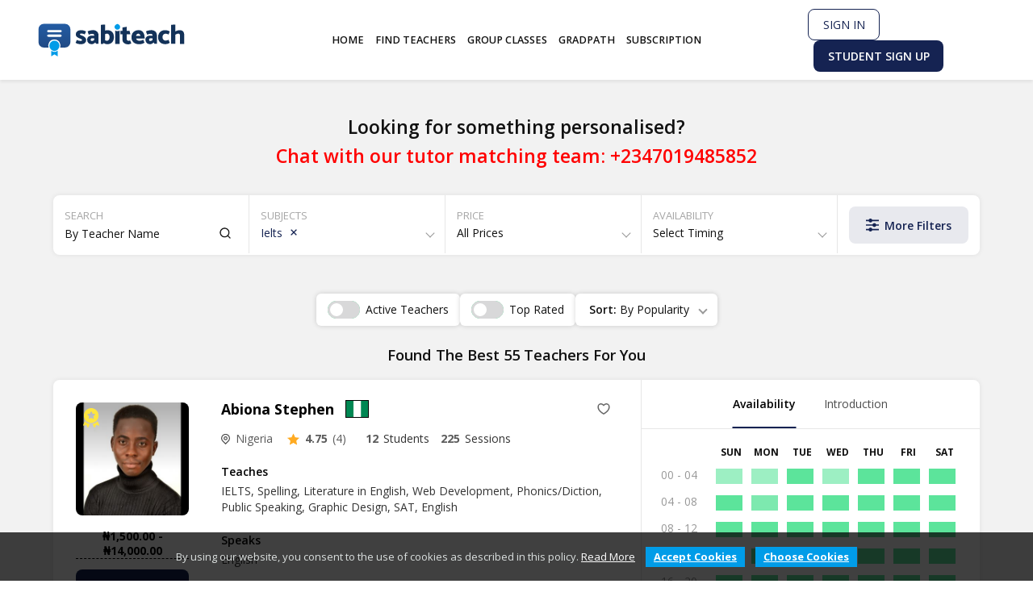

--- FILE ---
content_type: text/html; charset=UTF-8
request_url: https://sabiteach.com/teachers/languages/ielts-13
body_size: 12319
content:
<!DOCTYPE html>
<html prefix="og: http://ogp.me/ns#" class="" data-kit="F!YC">

    <head>
        <meta charset="utf-8">
        <meta name="author" content="">
        <meta name="viewport" content="width=device-width, initial-scale=1.0, shrink-to-fit=no, maximum-scale=1.0,user-scalable=0" />
        <title>Learn Online with SabiTeach | SabiTeach E-learning</title>
<meta name="description" content="Find and connect with qualified online teachers for your academic needs. " /><meta name="keywords" content="Online Class
Virtual Class
Online Teachers
Online School" /><meta property="og:title" content="" /><meta property="og:url" content="" /><meta property="og:description" content="" /><meta property="og:image" content="https://sabiteach.com/image/show/48/1/MEDIUM/1/6946976850c4d.jpeg" />        <link rel="shortcut icon" href="https://sabiteach.com/image/show/12/0/ORIGINAL/1" />
        <link rel="apple-touch-icon" href="https://sabiteach.com/image/show/12/0/ORIGINAL/1" />
                    <link rel="canonical" href="http://sabiteach.com/teachers/languages/ielts-13" />
                <link rel="preconnect" href="https://fonts.gstatic.com">
        <link href="https://fonts.googleapis.com/css2?family=Open+Sans:ital,wght@0,300;0,400;0,600;0,700;0,800;1,400;1,600&display=swap" rel="stylesheet">
        <script type="text/javascript">
            const confWebRootUrl = '/';
            const confFrontEndUrl = '/';
            const confWebDashUrl = '/dashboard/';
            const FTRAIL_TYPE = '1';
            var langLbl = {"layoutDirection":"ltr","isMandatory":"Is Mandatory","processing":"Processing Please Wait","confirmRemove":"Do You Want To Remove","confirmCancel":"Do You Want To Cancel","pleaseEnterValidEmailId":"Please Enter Valid Email Id For","charactersSupportedFor":"Only Characters Are Supported For","pleaseEnterIntegerValue":"Please Enter Integer Value For","pleaseEnterNumericValue":"Please Enter Numeric Value For","startWithLetterOnlyAlphanumeric":"Start With Letter Only Alphanumeric","mustBeBetweenCharacters":"Length Must Be Between 6 To 20 Characters","invalidValues":"Length Invalid Value For","shouldNotBeSameAs":"Should Not Be Same As","mustBeSameAs":"Must Be Same As","mustBeGreaterOrEqual":"Must Be Greater Than Or Equal To","mustBeGreaterThan":"Must Be Greater Than","mustBeLessOrEqual":"Must Be Less Than Or Equal To","mustBeLessThan":"Must Be Less Than","mustBeBetween":"Must Be Between","selectRangeValidation":"Please Select From {minval} To {maxval} Option","lengthRangeValidation":"Length of {caption} Must Be Between {minlength} And {maxlength}.","rangeValidation":"Value of {caption} Must Be Between {minval} And {maxval}.","lengthOf":"Length Of","valueOf":"Value Of","and":"And","Quit":"Close","Proceed":"Proceed","Confirm":"Confirm","language":"Subjects","timezoneString":"Timezone String","myTimeZoneLabel":"My Current Time","gdprDeleteAccDesc":"This request will delete all your personal data from the platform. After deleting you will have to again signup to use the platform.","LessonTitle":"Lesson Title","LessonStartTime":"Lesson Start Time","today":"Today","prev":"Prev","next":"Next","done":"Done","confirmActivate":"Are You Sure You Want To Activate","invalidRequest":"Invalid Request","delete":"Delete","addClass":"Add Class","lessonNotAvailable":"Lesson Not Available","courseSrchPlaceholder":"By Course Name, Teacher Name, Tags","confirmRetake":"If You Retake, The Existing Progress Will Be Reset. Continue?","courseProgressPercent":"{percent}% Completed","confirmCourseSubmission":"Please Confirm You Want To Submit Course For Approval?","searching":"Searching","currencSymbol":"\u20a6","currencyDecimalSymbol":".","currencyGroupingSymbol":",","currencyNegativeFormat":"-{currency_number}{currency_symbol}","currencyPositiveFormat":"{currency_symbol}{currency_number}","currencSystemSymbol":"\u20a6","currencySystemDecimalSymbol":".","currencySystemGroupingSymbol":",","currencySystemNegativeFormat":"-{currency_number}{currency_symbol}","currencySystemPositiveFormat":"{currency_symbol}{currency_number}","isNotAvailable":"Is Not Available","confirmUnsubscribeTag":"Are You Sure To Unsubscribe","confirmUnsubscribeAllTags":"Are You Sure To Unsubscribe All","invalidExtension":"Invalid Extension","defaultTimeZone":"UTC","copied":"Copied!","profileImageHeading":"Setup Profile Image","infoVideo":"Info Video","noresultfound":"No Result Found","language1":"ltr"};
            var timeZoneOffset = '+00:00';
            var layoutDirection = 'ltr';
            var SslUsed = '1';
            var cookieConsent = null;
            var ALERT_CLOSE_TIME = 3;
            var monthNames = {"longName":["January","February","March","April","May","June","July","August","September","October","November","December"],"shortName":["Jan","Feb","Mar","Apr","May","Jun","Jul","Aug","Sep","Oct","Nov","Dec"]};
            var weekDayNames = {"longName":["Monday","Tuesday","Wednesday","Thursday","Friday","Saturday","Sunday"],"shortName":["Mon","Tue","Wed","Thu","Fri","Sat","Sun"]};
            var meridiems = ["Am","Pm"];
        </script>
                            <link rel="manifest" href="/pwa">
            <script>
            if ("serviceWorker" in navigator) {
                navigator.serviceWorker.register("/sw.js");
            }
            </script>
                <link rel="stylesheet" type="text/css" href="/cache/ae/a5aee6d7715d86560f12c3f6910cde.css" />
<link rel="stylesheet" type="text/css" href="/cache/f2/b1a9507ba3579bfb9cdc83d8c0aa0e.css" />
<script >
                    var siteConstants = {"webroot":"\/","webroot_traditional":"\/public\/index.php?url=","rewritingEnabled":"1"};
	    	</script>
<script src="/cache/2c/0636dfdfe08755641965593976fefe.js"></script>
<script src="/cache/99/ac760d79d9acf5a3aac16f1b5a1208.js" ></script>
<style>
        :root {
            --color-primary: #152352;
			--color-secondary: #009CE8;
			--color-primary-inverse: #FFFFFF;
			--color-secondary-inverse: #FFFFFF;
			--color-dark-blue: #2563AF;
			--color-dark-blue-inverse: #FFFFFF;
}
	</style>
        <script>
            $(document).ready(function () {
            });
        </script>
        <!-- Google tag Manager Head Script -->
<!-- Google Tag Manager -->
<script>(function(w,d,s,l,i){w[l]=w[l]||[];w[l].push({'gtm.start':
new Date().getTime(),event:'gtm.js'});var f=d.getElementsByTagName(s)[0],
j=d.createElement(s),dl=l!='dataLayer'?'&l='+l:'';j.async=true;j.src=
'https://www.googletagmanager.com/gtm.js?id='+i+dl;f.parentNode.insertBefore(j,f);
})(window,document,'script','dataLayer','GTM-5MTMJ6F');</script>

<meta name="google-adsense-account" content="ca-pub-2472523521520909">

        <!-- Yo!Coach -->
        <!-- F!YC -->

    </head>
    
    <body class="teachers teachers-languages " dir="ltr">
        <!-- Custom Loader -->
        <div id="app-alert" class="alert-position alert-position--top-right fadeInDown animated"></div>
        <!-- Google tag Manager Body Script -->
            <script> GA4 = 1;</script>
            <header class="header">
                <div class="header-primary">
                    <div class="container">
                        <div class="header-flex d-flex justify-content-between align-items-center">
                            <div class="header__left">
                                                                    <a href="javascript:void(0)" class="toggle toggle--nav toggle--nav-js">
                                        <svg xmlns="http://www.w3.org/2000/svg" viewBox="0 0 515.555 515.555">
                                        <path d="m303.347 18.875c25.167 25.167 25.167 65.971 0 91.138s-65.971 25.167-91.138 0-25.167-65.971 0-91.138c25.166-25.167 65.97-25.167 91.138 0" />
                                        <path d="m303.347 212.209c25.167 25.167 25.167 65.971 0 91.138s-65.971 25.167-91.138 0-25.167-65.971 0-91.138c25.166-25.167 65.97-25.167 91.138 0" />
                                        <path d="m303.347 405.541c25.167 25.167 25.167 65.971 0 91.138s-65.971 25.167-91.138 0-25.167-65.971 0-91.138c25.166-25.167 65.97-25.167 91.138 0" />
                                        </svg>
                                    </a>
                                                                <div class="header__logo">
                                    <a href="/">
                                        <img style="width: 100%; height: 100%;" src="https://sabiteach.com/images/sabiteach-logo.svg?t=1766233960" />                                    </a>
                                </div>
                            </div>
                            <div class="header__middle">
                                                                    <span class="overlay overlay--nav toggle--nav-js is-active"></span>
                                    <nav class="menu nav--primary-offset">
                                        <ul>
                                                                                                                                                        <li class="menu__item">
                                                                <a target="_self" href="/">
                                                                    Home                                                                </a>
                                                            </li>                                                             <li class="menu__item">
                                                                <a target="_self" href="/teachers">
                                                                    Find Teachers                                                                </a>
                                                            </li>                                                             <li class="menu__item">
                                                                <a target="_self" href="/group-classes">
                                                                    Group Classes                                                                </a>
                                                            </li>                                                             <li class="menu__item">
                                                                <a target="_self" href="/gradpath">
                                                                    GradPath                                                                </a>
                                                            </li>                                                             <li class="menu__item">
                                                                <a target="_blank" href="http://sabiteach.africa">
                                                                    Subscription                                                                </a>
                                                            </li>                                         </ul>
                                    </nav>
                                                            </div>
                            <div class="header__right">
                                <div class="header-controls">
                                    <div class="header-controls__item">
                                        <a href="/" class="header-controls__action mobile-action">
                                            <svg xmlns="http://www.w3.org/2000/svg" viewBox="0 0 24 24" width="24" height="24">
                                            <path d="M13 19h6V9.978l-7-5.444-7 5.444V19h6v-6h2v6zm8 1a1 1 0 0 1-1 1H4a1 1 0 0 1-1-1V9.49a1 1 0 0 1 .386-.79l8-6.222a1 1 0 0 1 1.228 0l8 6.222a1 1 0 0 1 .386.79V20z" />
                                            </svg>
                                            <span class="mobile-action-label">Home</span>
                                        </a>
                                    </div>
                                    <div class="header-controls__item header-dropdown header-dropdown--arrow">
                                                                                    <a class="header-controls__action header-dropdown__trigger trigger-js mobile-action" href="#languages-nav">
                                                <svg class="icon icon--globe">
                                                <use xlink:href="/images/sprite.svg#globe-icon"></use>
                                                </svg>
                                                <span class="lang mobile-action-label">EN - NGN</span>
                                                <svg class="icon icon--arrow">
                                                <use xlink:href="/images/sprite.svg#arrow-black"></use>
                                                </svg>
                                            </a>
                                            <div id="languages-nav" class="header-dropdown__target">
                                                <div class="dropdown__cover">
                                                    <div class="settings-group">
                                                                                                                    <div class="settings toggle-group">
                                                                <div class="dropdaown__title">Site Language</div>
                                                                <a class="btn btn--bordered color-black btn--block btn--dropdown settings__trigger settings__trigger-js">English</a>
                                                                <div class="settings__target settings__target-js" style="display: none;">
                                                                    <ul>
                                                                                                                                                    <li class="is--active">
                                                                                <a  href="javascript:void(0)">English</a>
                                                                            </li>
                                                                                                                                            </ul>
                                                                </div>
                                                            </div>
                                                                                                                                                                            <div class="settings toggle-group">
                                                                <div class="dropdaown__title">Site Currency</div>
                                                                <a class="btn btn--bordered color-black btn--block btn--dropdown settings__trigger settings__trigger-js">Nigerian Naira</a>
                                                                <div class="settings__target settings__target-js" style="display: none;">
                                                                    <ul>
                                                                                                                                                    <li >
                                                                                <a onclick="setSiteCurrency(10)" href="javascript:void(0);">GBP</a>
                                                                            </li>
                                                                                                                                                    <li >
                                                                                <a onclick="setSiteCurrency(1)" href="javascript:void(0);">USD</a>
                                                                            </li>
                                                                                                                                                    <li class="is--active">
                                                                                <a  href="javascript:void(0);">NGN</a>
                                                                            </li>
                                                                                                                                            </ul>
                                                                </div>
                                                            </div>
                                                                                                            </div>
                                                </div>
                                            </div>
                                                                            </div>
                                                                            <div class="header-controls__item header-action">
                                            <div class="header__action">
                                                <a href="javascript:void(0)" onClick="signinForm();" class="header-controls__action btn btn--bordered color-primary user-click mobile-action">
                                                    <svg xmlns="http://www.w3.org/2000/svg" viewBox="0 0 24 24" width="24" height="24">
                                                    <path d="M10 11V8l5 4-5 4v-3H1v-2h9zm-7.542 4h2.124A8.003 8.003 0 0 0 20 12 8 8 0 0 0 4.582 9H2.458C3.732 4.943 7.522 2 12 2c5.523 0 10 4.477 10 10s-4.477 10-10 10c-4.478 0-8.268-2.943-9.542-7z" />
                                                    </svg>
                                                    <span class="mobile-action-label">
                                                        Sign In                                                    </span>
                                                </a>
                                                <a href="javascript:void(0)" onClick="signupForm();" class="btn btn--primary user-click mobile-action">
                                                    <svg xmlns="http://www.w3.org/2000/svg" viewBox="0 0 24 24" width="24" height="24">
                                                    <path d="M14 14.252v2.09A6 6 0 0 0 6 22l-2-.001a8 8 0 0 1 10-7.748zM12 13c-3.315 0-6-2.685-6-6s2.685-6 6-6 6 2.685 6 6-2.685 6-6 6zm0-2c2.21 0 4-1.79 4-4s-1.79-4-4-4-4 1.79-4 4 1.79 4 4 4zm6 6v-3h2v3h3v2h-3v3h-2v-3h-3v-2h3z" />
                                                    </svg>
                                                    <span class="mobile-action-label"><strong>Student Sign Up</strong></span>
                                                </a>
                                            </div>
                                        </div>
                                                                    </div>
                            </div>
                        </div>
                    </div>
                </div>
            </header>
            <div id="body" class="body">
            <script>
    LABELS = {"allLanguages":"All Subjects","selectTiming":"Select Timing","allPrices":"All Prices"};
</script>
<section class="section section--gray section--listing">
    <div class="section-filters">
        <form name="frmSearch" method="post" id="frm_fat_id_frmSearch" >        <div class="container container--narrow">
            <h1 class="page-title">Looking for something personalised? <p style='color: red;'>  <a href=https://wa.me/2347019485852 >Chat with our tutor matching team: +2347019485852</a> </p></h1>
            <div id="filter-panel" class="filter-panel">
                <div class="filter-panel__head">
                    <h4>Filters</h4>
                    <a href="javascript:closeFilter();" class="close"></a>
                </div>
                <div class="filter-panel__body">
                    <div class="filters-layout">
                        <!-- [ SEARCH FILTER ========= -->
                        <div class="filters-layout__item filters-layout__item-first">
                            <div class="filter-item">
                                <div class="filter-item__trigger">
                                    <div class="filter-item__label d-none d-sm-block">Search</div>
                                    <div class="filter-item__field">
                                        <div class="filter-item__search">
                                            <input placeholder="By Teacher Name" data-field-caption="Search Keyword" data-fatreq="{&quot;required&quot;:false}" type="text" name="keyword" value=""  />                                            <div class="filter-item__search-action">
                                                <a class="filter-item__search-submit" onclick="searchKeyword();" title="Search">
                                                    <svg class="icon icon--search icon--small">
                                                        <use xlink:href="/images/sprite.svg#search"></use>
                                                    </svg>
                                                </a>
                                                <div class="filter-item__search-reset" onclick="clearKeyword();" style="display: none;" title="Reset">
                                                    <span class="close"></span>
                                                </div>
                                            </div>
                                        </div>
                                    </div>
                                </div>
                            </div>
                        </div>
                        <!-- ] -->
                        <!-- [ LANGUAGE FILTER ========= -->
                        <div class="filters-layout__item filters-layout__item-second">
                            <div class="filter-item">
                                <div class="filter-item__trigger filter-item__trigger-js cursor-pointer">
                                    <div class="filter-item__label">
                                        Subjects                                        <span class="filters-count d-sm-none language-count-js" style="display: none;"></span>
                                    </div>
                                    <div class="filter-item__field d-none d-sm-block">
                                        <div class="filter-item__select filter-item__select--arrow teachlang-placeholder-js">All Language</div>
                                    </div>
                                </div>
                                <div class="filter-item__target filter-item__target-js" style="display: none;">
                                    <div class="filter-dropdown">
                                        <div class="filter-dropdown__head d-block d-sm-none">
                                            <div class="d-flex align-items-center justify-content-between">
                                                <div>
                                                    <h5>Select Language</h5>
                                                </div>
                                                <div><a href="javascript:clearMore('teachs[]');" class="clear-link bold-600 color-primary underline">Clear</a></div>
                                            </div>
                                        </div>
                                        <div class="filter-dropdown__body">
                                            <div class="search-form-cover">
                                                <div class="search-form">
                                                    <div class="search-form__field">
                                                        <input type="text" name="teach_language" onkeyup="onkeyupLanguage()" placeholder="Search Language" />
                                                    </div>
                                                    <div class="search-form__action">
                                                        <span class="btn btn--equal btn--transparent color-black">
                                                            <svg class="icon icon--search icon--small">
                                                                <use xlink:href="/images/sprite.svg#search"></use>
                                                            </svg>
                                                        </span>
                                                    </div>
                                                </div>
                                            </div>
                                            <div class="select-list select-list--vertical select-list--scroll">
                                                <ul>
                                                                                                            <li>
                                                            <label class="select-option">
                                                                <input class="select-option__input language-filter-js" type="checkbox" name="teachs[]" value="130"  />
                                                                <span class="select-option__item select-teachlang-js">english</span>
                                                            </label>
                                                        </li>
                                                                                                            <li>
                                                            <label class="select-option">
                                                                <input class="select-option__input language-filter-js" type="checkbox" name="teachs[]" value="2"  />
                                                                <span class="select-option__item select-teachlang-js">mathematics</span>
                                                            </label>
                                                        </li>
                                                                                                            <li>
                                                            <label class="select-option">
                                                                <input class="select-option__input language-filter-js" type="checkbox" name="teachs[]" value="127"  />
                                                                <span class="select-option__item select-teachlang-js">additional mathematics</span>
                                                            </label>
                                                        </li>
                                                                                                            <li>
                                                            <label class="select-option">
                                                                <input class="select-option__input language-filter-js" type="checkbox" name="teachs[]" value="3"  />
                                                                <span class="select-option__item select-teachlang-js">physics</span>
                                                            </label>
                                                        </li>
                                                                                                            <li>
                                                            <label class="select-option">
                                                                <input class="select-option__input language-filter-js" type="checkbox" name="teachs[]" value="4"  />
                                                                <span class="select-option__item select-teachlang-js">chemistry</span>
                                                            </label>
                                                        </li>
                                                                                                            <li>
                                                            <label class="select-option">
                                                                <input class="select-option__input language-filter-js" type="checkbox" name="teachs[]" value="30"  />
                                                                <span class="select-option__item select-teachlang-js">basic science</span>
                                                            </label>
                                                        </li>
                                                                                                            <li>
                                                            <label class="select-option">
                                                                <input class="select-option__input language-filter-js" type="checkbox" name="teachs[]" value="120"  />
                                                                <span class="select-option__item select-teachlang-js">government</span>
                                                            </label>
                                                        </li>
                                                                                                            <li>
                                                            <label class="select-option">
                                                                <input class="select-option__input language-filter-js" type="checkbox" name="teachs[]" value="37"  />
                                                                <span class="select-option__item select-teachlang-js">further mathematics</span>
                                                            </label>
                                                        </li>
                                                                                                            <li>
                                                            <label class="select-option">
                                                                <input class="select-option__input language-filter-js" type="checkbox" name="teachs[]" value="9"  />
                                                                <span class="select-option__item select-teachlang-js">numeracy</span>
                                                            </label>
                                                        </li>
                                                                                                            <li>
                                                            <label class="select-option">
                                                                <input class="select-option__input language-filter-js" type="checkbox" name="teachs[]" value="10"  />
                                                                <span class="select-option__item select-teachlang-js">literacy</span>
                                                            </label>
                                                        </li>
                                                                                                            <li>
                                                            <label class="select-option">
                                                                <input class="select-option__input language-filter-js" type="checkbox" name="teachs[]" value="128"  />
                                                                <span class="select-option__item select-teachlang-js">sat</span>
                                                            </label>
                                                        </li>
                                                                                                            <li>
                                                            <label class="select-option">
                                                                <input class="select-option__input language-filter-js" type="checkbox" name="teachs[]" value="5"  />
                                                                <span class="select-option__item select-teachlang-js">biology</span>
                                                            </label>
                                                        </li>
                                                                                                            <li>
                                                            <label class="select-option">
                                                                <input class="select-option__input language-filter-js" type="checkbox" name="teachs[]" value="32"  />
                                                                <span class="select-option__item select-teachlang-js">basic technology</span>
                                                            </label>
                                                        </li>
                                                                                                            <li>
                                                            <label class="select-option">
                                                                <input class="select-option__input language-filter-js" type="checkbox" name="teachs[]" value="119"  />
                                                                <span class="select-option__item select-teachlang-js">hausa</span>
                                                            </label>
                                                        </li>
                                                                                                            <li>
                                                            <label class="select-option">
                                                                <input class="select-option__input language-filter-js" type="checkbox" name="teachs[]" value="129"  />
                                                                <span class="select-option__item select-teachlang-js">engineering science</span>
                                                            </label>
                                                        </li>
                                                                                                            <li>
                                                            <label class="select-option">
                                                                <input class="select-option__input language-filter-js" type="checkbox" name="teachs[]" value="125"  />
                                                                <span class="select-option__item select-teachlang-js">animation</span>
                                                            </label>
                                                        </li>
                                                                                                            <li>
                                                            <label class="select-option">
                                                                <input class="select-option__input language-filter-js" type="checkbox" name="teachs[]" value="29"  />
                                                                <span class="select-option__item select-teachlang-js">yoruba language</span>
                                                            </label>
                                                        </li>
                                                                                                            <li>
                                                            <label class="select-option">
                                                                <input class="select-option__input language-filter-js" type="checkbox" name="teachs[]" value="13" checked />
                                                                <span class="select-option__item select-teachlang-js">ielts</span>
                                                            </label>
                                                        </li>
                                                                                                            <li>
                                                            <label class="select-option">
                                                                <input class="select-option__input language-filter-js" type="checkbox" name="teachs[]" value="123"  />
                                                                <span class="select-option__item select-teachlang-js">gre</span>
                                                            </label>
                                                        </li>
                                                                                                            <li>
                                                            <label class="select-option">
                                                                <input class="select-option__input language-filter-js" type="checkbox" name="teachs[]" value="118"  />
                                                                <span class="select-option__item select-teachlang-js">igbo</span>
                                                            </label>
                                                        </li>
                                                                                                            <li>
                                                            <label class="select-option">
                                                                <input class="select-option__input language-filter-js" type="checkbox" name="teachs[]" value="15"  />
                                                                <span class="select-option__item select-teachlang-js">elementary science</span>
                                                            </label>
                                                        </li>
                                                                                                            <li>
                                                            <label class="select-option">
                                                                <input class="select-option__input language-filter-js" type="checkbox" name="teachs[]" value="122"  />
                                                                <span class="select-option__item select-teachlang-js">gmat</span>
                                                            </label>
                                                        </li>
                                                                                                            <li>
                                                            <label class="select-option">
                                                                <input class="select-option__input language-filter-js" type="checkbox" name="teachs[]" value="11"  />
                                                                <span class="select-option__item select-teachlang-js">verbal reasoning</span>
                                                            </label>
                                                        </li>
                                                                                                            <li>
                                                            <label class="select-option">
                                                                <input class="select-option__input language-filter-js" type="checkbox" name="teachs[]" value="12"  />
                                                                <span class="select-option__item select-teachlang-js">quantitative reasoning</span>
                                                            </label>
                                                        </li>
                                                                                                            <li>
                                                            <label class="select-option">
                                                                <input class="select-option__input language-filter-js" type="checkbox" name="teachs[]" value="6"  />
                                                                <span class="select-option__item select-teachlang-js">accounting</span>
                                                            </label>
                                                        </li>
                                                                                                            <li>
                                                            <label class="select-option">
                                                                <input class="select-option__input language-filter-js" type="checkbox" name="teachs[]" value="68"  />
                                                                <span class="select-option__item select-teachlang-js">history</span>
                                                            </label>
                                                        </li>
                                                                                                            <li>
                                                            <label class="select-option">
                                                                <input class="select-option__input language-filter-js" type="checkbox" name="teachs[]" value="126"  />
                                                                <span class="select-option__item select-teachlang-js">rubik's cube</span>
                                                            </label>
                                                        </li>
                                                                                                            <li>
                                                            <label class="select-option">
                                                                <input class="select-option__input language-filter-js" type="checkbox" name="teachs[]" value="70"  />
                                                                <span class="select-option__item select-teachlang-js">combined science</span>
                                                            </label>
                                                        </li>
                                                                                                            <li>
                                                            <label class="select-option">
                                                                <input class="select-option__input language-filter-js" type="checkbox" name="teachs[]" value="71"  />
                                                                <span class="select-option__item select-teachlang-js">web development</span>
                                                            </label>
                                                        </li>
                                                                                                            <li>
                                                            <label class="select-option">
                                                                <input class="select-option__input language-filter-js" type="checkbox" name="teachs[]" value="73"  />
                                                                <span class="select-option__item select-teachlang-js">phonics/diction</span>
                                                            </label>
                                                        </li>
                                                                                                            <li>
                                                            <label class="select-option">
                                                                <input class="select-option__input language-filter-js" type="checkbox" name="teachs[]" value="74"  />
                                                                <span class="select-option__item select-teachlang-js">public speaking</span>
                                                            </label>
                                                        </li>
                                                                                                            <li>
                                                            <label class="select-option">
                                                                <input class="select-option__input language-filter-js" type="checkbox" name="teachs[]" value="81"  />
                                                                <span class="select-option__item select-teachlang-js">business studies</span>
                                                            </label>
                                                        </li>
                                                                                                            <li>
                                                            <label class="select-option">
                                                                <input class="select-option__input language-filter-js" type="checkbox" name="teachs[]" value="56"  />
                                                                <span class="select-option__item select-teachlang-js">french</span>
                                                            </label>
                                                        </li>
                                                                                                            <li>
                                                            <label class="select-option">
                                                                <input class="select-option__input language-filter-js" type="checkbox" name="teachs[]" value="111"  />
                                                                <span class="select-option__item select-teachlang-js">spanish</span>
                                                            </label>
                                                        </li>
                                                                                                            <li>
                                                            <label class="select-option">
                                                                <input class="select-option__input language-filter-js" type="checkbox" name="teachs[]" value="82"  />
                                                                <span class="select-option__item select-teachlang-js">mandarin(chinese)</span>
                                                            </label>
                                                        </li>
                                                                                                            <li>
                                                            <label class="select-option">
                                                                <input class="select-option__input language-filter-js" type="checkbox" name="teachs[]" value="84"  />
                                                                <span class="select-option__item select-teachlang-js">health & life skills</span>
                                                            </label>
                                                        </li>
                                                                                                            <li>
                                                            <label class="select-option">
                                                                <input class="select-option__input language-filter-js" type="checkbox" name="teachs[]" value="85"  />
                                                                <span class="select-option__item select-teachlang-js">ethics</span>
                                                            </label>
                                                        </li>
                                                                                                            <li>
                                                            <label class="select-option">
                                                                <input class="select-option__input language-filter-js" type="checkbox" name="teachs[]" value="86"  />
                                                                <span class="select-option__item select-teachlang-js">career and life management (calm)</span>
                                                            </label>
                                                        </li>
                                                                                                            <li>
                                                            <label class="select-option">
                                                                <input class="select-option__input language-filter-js" type="checkbox" name="teachs[]" value="88"  />
                                                                <span class="select-option__item select-teachlang-js">kumon</span>
                                                            </label>
                                                        </li>
                                                                                                            <li>
                                                            <label class="select-option">
                                                                <input class="select-option__input language-filter-js" type="checkbox" name="teachs[]" value="89"  />
                                                                <span class="select-option__item select-teachlang-js">information technology</span>
                                                            </label>
                                                        </li>
                                                                                                            <li>
                                                            <label class="select-option">
                                                                <input class="select-option__input language-filter-js" type="checkbox" name="teachs[]" value="90"  />
                                                                <span class="select-option__item select-teachlang-js">ican</span>
                                                            </label>
                                                        </li>
                                                                                                            <li>
                                                            <label class="select-option">
                                                                <input class="select-option__input language-filter-js" type="checkbox" name="teachs[]" value="95"  />
                                                                <span class="select-option__item select-teachlang-js">graphic design</span>
                                                            </label>
                                                        </li>
                                                                                                            <li>
                                                            <label class="select-option">
                                                                <input class="select-option__input language-filter-js" type="checkbox" name="teachs[]" value="98"  />
                                                                <span class="select-option__item select-teachlang-js">financial analysis</span>
                                                            </label>
                                                        </li>
                                                                                                            <li>
                                                            <label class="select-option">
                                                                <input class="select-option__input language-filter-js" type="checkbox" name="teachs[]" value="99"  />
                                                                <span class="select-option__item select-teachlang-js">cyber security</span>
                                                            </label>
                                                        </li>
                                                                                                            <li>
                                                            <label class="select-option">
                                                                <input class="select-option__input language-filter-js" type="checkbox" name="teachs[]" value="102"  />
                                                                <span class="select-option__item select-teachlang-js">life coach training</span>
                                                            </label>
                                                        </li>
                                                                                                            <li>
                                                            <label class="select-option">
                                                                <input class="select-option__input language-filter-js" type="checkbox" name="teachs[]" value="103"  />
                                                                <span class="select-option__item select-teachlang-js">adobe illustrator</span>
                                                            </label>
                                                        </li>
                                                                                                            <li>
                                                            <label class="select-option">
                                                                <input class="select-option__input language-filter-js" type="checkbox" name="teachs[]" value="105"  />
                                                                <span class="select-option__item select-teachlang-js">artificial intelligence</span>
                                                            </label>
                                                        </li>
                                                                                                            <li>
                                                            <label class="select-option">
                                                                <input class="select-option__input language-filter-js" type="checkbox" name="teachs[]" value="106"  />
                                                                <span class="select-option__item select-teachlang-js">video editing</span>
                                                            </label>
                                                        </li>
                                                                                                            <li>
                                                            <label class="select-option">
                                                                <input class="select-option__input language-filter-js" type="checkbox" name="teachs[]" value="109"  />
                                                                <span class="select-option__item select-teachlang-js">comptia network+</span>
                                                            </label>
                                                        </li>
                                                                                                            <li>
                                                            <label class="select-option">
                                                                <input class="select-option__input language-filter-js" type="checkbox" name="teachs[]" value="112"  />
                                                                <span class="select-option__item select-teachlang-js">photography</span>
                                                            </label>
                                                        </li>
                                                                                                            <li>
                                                            <label class="select-option">
                                                                <input class="select-option__input language-filter-js" type="checkbox" name="teachs[]" value="113"  />
                                                                <span class="select-option__item select-teachlang-js">content writing</span>
                                                            </label>
                                                        </li>
                                                                                                            <li>
                                                            <label class="select-option">
                                                                <input class="select-option__input language-filter-js" type="checkbox" name="teachs[]" value="115"  />
                                                                <span class="select-option__item select-teachlang-js">data analysis (excel, sql, power bi & tableau)</span>
                                                            </label>
                                                        </li>
                                                                                                            <li>
                                                            <label class="select-option">
                                                                <input class="select-option__input language-filter-js" type="checkbox" name="teachs[]" value="116"  />
                                                                <span class="select-option__item select-teachlang-js">speech therapy</span>
                                                            </label>
                                                        </li>
                                                                                                            <li>
                                                            <label class="select-option">
                                                                <input class="select-option__input language-filter-js" type="checkbox" name="teachs[]" value="117"  />
                                                                <span class="select-option__item select-teachlang-js">chess class</span>
                                                            </label>
                                                        </li>
                                                                                                            <li>
                                                            <label class="select-option">
                                                                <input class="select-option__input language-filter-js" type="checkbox" name="teachs[]" value="48"  />
                                                                <span class="select-option__item select-teachlang-js">literature in english</span>
                                                            </label>
                                                        </li>
                                                                                                            <li>
                                                            <label class="select-option">
                                                                <input class="select-option__input language-filter-js" type="checkbox" name="teachs[]" value="47"  />
                                                                <span class="select-option__item select-teachlang-js">commerce</span>
                                                            </label>
                                                        </li>
                                                                                                            <li>
                                                            <label class="select-option">
                                                                <input class="select-option__input language-filter-js" type="checkbox" name="teachs[]" value="46"  />
                                                                <span class="select-option__item select-teachlang-js">book keeping</span>
                                                            </label>
                                                        </li>
                                                                                                            <li>
                                                            <label class="select-option">
                                                                <input class="select-option__input language-filter-js" type="checkbox" name="teachs[]" value="44"  />
                                                                <span class="select-option__item select-teachlang-js">business management</span>
                                                            </label>
                                                        </li>
                                                                                                            <li>
                                                            <label class="select-option">
                                                                <input class="select-option__input language-filter-js" type="checkbox" name="teachs[]" value="35"  />
                                                                <span class="select-option__item select-teachlang-js">spelling</span>
                                                            </label>
                                                        </li>
                                                                                                            <li>
                                                            <label class="select-option">
                                                                <input class="select-option__input language-filter-js" type="checkbox" name="teachs[]" value="52"  />
                                                                <span class="select-option__item select-teachlang-js">data processing</span>
                                                            </label>
                                                        </li>
                                                                                                            <li>
                                                            <label class="select-option">
                                                                <input class="select-option__input language-filter-js" type="checkbox" name="teachs[]" value="55"  />
                                                                <span class="select-option__item select-teachlang-js">efik</span>
                                                            </label>
                                                        </li>
                                                                                                            <li>
                                                            <label class="select-option">
                                                                <input class="select-option__input language-filter-js" type="checkbox" name="teachs[]" value="60"  />
                                                                <span class="select-option__item select-teachlang-js">economics</span>
                                                            </label>
                                                        </li>
                                                                                                            <li>
                                                            <label class="select-option">
                                                                <input class="select-option__input language-filter-js" type="checkbox" name="teachs[]" value="61"  />
                                                                <span class="select-option__item select-teachlang-js">financial accounting</span>
                                                            </label>
                                                        </li>
                                                                                                            <li>
                                                            <label class="select-option">
                                                                <input class="select-option__input language-filter-js" type="checkbox" name="teachs[]" value="65"  />
                                                                <span class="select-option__item select-teachlang-js">information and communication technology</span>
                                                            </label>
                                                        </li>
                                                                                                            <li>
                                                            <label class="select-option">
                                                                <input class="select-option__input language-filter-js" type="checkbox" name="teachs[]" value="66"  />
                                                                <span class="select-option__item select-teachlang-js">physical education</span>
                                                            </label>
                                                        </li>
                                                                                                            <li>
                                                            <label class="select-option">
                                                                <input class="select-option__input language-filter-js" type="checkbox" name="teachs[]" value="67"  />
                                                                <span class="select-option__item select-teachlang-js">music</span>
                                                            </label>
                                                        </li>
                                                                                                            <li>
                                                            <label class="select-option">
                                                                <input class="select-option__input language-filter-js" type="checkbox" name="teachs[]" value="18"  />
                                                                <span class="select-option__item select-teachlang-js">health education</span>
                                                            </label>
                                                        </li>
                                                                                                            <li>
                                                            <label class="select-option">
                                                                <input class="select-option__input language-filter-js" type="checkbox" name="teachs[]" value="7"  />
                                                                <span class="select-option__item select-teachlang-js">coding</span>
                                                            </label>
                                                        </li>
                                                                                                            <li>
                                                            <label class="select-option">
                                                                <input class="select-option__input language-filter-js" type="checkbox" name="teachs[]" value="8"  />
                                                                <span class="select-option__item select-teachlang-js">geography</span>
                                                            </label>
                                                        </li>
                                                                                                            <li>
                                                            <label class="select-option">
                                                                <input class="select-option__input language-filter-js" type="checkbox" name="teachs[]" value="17"  />
                                                                <span class="select-option__item select-teachlang-js">vocational aptitude</span>
                                                            </label>
                                                        </li>
                                                                                                            <li>
                                                            <label class="select-option">
                                                                <input class="select-option__input language-filter-js" type="checkbox" name="teachs[]" value="19"  />
                                                                <span class="select-option__item select-teachlang-js">christian religious studies</span>
                                                            </label>
                                                        </li>
                                                                                                            <li>
                                                            <label class="select-option">
                                                                <input class="select-option__input language-filter-js" type="checkbox" name="teachs[]" value="20"  />
                                                                <span class="select-option__item select-teachlang-js">languages art</span>
                                                            </label>
                                                        </li>
                                                                                                            <li>
                                                            <label class="select-option">
                                                                <input class="select-option__input language-filter-js" type="checkbox" name="teachs[]" value="21"  />
                                                                <span class="select-option__item select-teachlang-js">creative arts</span>
                                                            </label>
                                                        </li>
                                                                                                            <li>
                                                            <label class="select-option">
                                                                <input class="select-option__input language-filter-js" type="checkbox" name="teachs[]" value="22"  />
                                                                <span class="select-option__item select-teachlang-js">computer science</span>
                                                            </label>
                                                        </li>
                                                                                                            <li>
                                                            <label class="select-option">
                                                                <input class="select-option__input language-filter-js" type="checkbox" name="teachs[]" value="23"  />
                                                                <span class="select-option__item select-teachlang-js">agricultural science</span>
                                                            </label>
                                                        </li>
                                                                                                            <li>
                                                            <label class="select-option">
                                                                <input class="select-option__input language-filter-js" type="checkbox" name="teachs[]" value="24"  />
                                                                <span class="select-option__item select-teachlang-js">home economics</span>
                                                            </label>
                                                        </li>
                                                                                                            <li>
                                                            <label class="select-option">
                                                                <input class="select-option__input language-filter-js" type="checkbox" name="teachs[]" value="25"  />
                                                                <span class="select-option__item select-teachlang-js">civic education</span>
                                                            </label>
                                                        </li>
                                                                                                            <li>
                                                            <label class="select-option">
                                                                <input class="select-option__input language-filter-js" type="checkbox" name="teachs[]" value="27"  />
                                                                <span class="select-option__item select-teachlang-js">moral instruction</span>
                                                            </label>
                                                        </li>
                                                                                                            <li>
                                                            <label class="select-option">
                                                                <input class="select-option__input language-filter-js" type="checkbox" name="teachs[]" value="31"  />
                                                                <span class="select-option__item select-teachlang-js">social studies</span>
                                                            </label>
                                                        </li>
                                                                                                            <li>
                                                            <label class="select-option">
                                                                <input class="select-option__input language-filter-js" type="checkbox" name="teachs[]" value="33"  />
                                                                <span class="select-option__item select-teachlang-js">arabic language</span>
                                                            </label>
                                                        </li>
                                                                                                    </ul>
                                            </div>
                                        </div>
                                        <div class="filter-dropdown__footer d-none d-sm-block">
                                            <div class="filter-actions">
                                                <a href="javascript:clearLanguage();" class="btn btn--gray">Clear</a>
                                                <a href="javascript:searchLanguage();" class="btn btn--secondary margin-left-4">Apply</a>
                                            </div>
                                        </div>
                                    </div>
                                </div>
                            </div>
                        </div>
                        <!-- ] -->
                        <!-- [ PRICE FILTER ========= -->
                        <div class="filters-layout__item filters-layout__item-third">
                            <div class="filter-item">
                                <div class="filter-item__trigger filter-item__trigger-js  cursor-pointer">
                                    <div class="filter-item__label">
                                        Price                                        <span class="filters-count d-sm-none price-count-js" style="display: none;"></span>
                                    </div>
                                    <div class="filter-item__field  d-none d-sm-block">
                                        <div class="filter-item__select filter-item__select--arrow price-placeholder-js">All Prices</div>
                                    </div>
                                </div>
                                <div class="filter-item__target filter-item__target-js" style="display: none;">
                                    <div class="filter-dropdown">
                                        <div class="filter-dropdown__head d-block d-sm-none">
                                            <div class="d-flex align-items-center justify-content-between">
                                                <div>
                                                    <h5>Select Price</h5>
                                                </div>
                                                <div><a href="javascript:clearMore('teachs[]');" class="clear-link bold-600 color-primary underline">Clear</a></div>
                                            </div>
                                        </div>
                                        <div class="filter-dropdown__body">
                                            <div class="price-filter">
                                                <div class="price-filter__form">
                                                    <div class="row">
                                                        <div class="col-md-6">
                                                            <div class="field-set">
                                                                <input type="text" class="priceSliderValue" name="price_from" data-index="0" placeholder="Price From" />
                                                            </div>
                                                        </div>
                                                        <div class="col-md-6">
                                                            <div class="field-set">
                                                                <input type="text" class="priceSliderValue" name="price_till" data-index="1" placeholder="Price Till" />
                                                            </div>
                                                        </div>
                                                    </div>
                                                </div>
                                                <div class="price-filter__slider">
                                                    <!-- <span class="priceslider-min"></span> -->
                                                    <div id="priceslider"></div>
                                                    <div class="d-flex gap-1 justify-content-between margin-top-3">
                                                        <label class="form-label mb-2">(₦1,250.00)</label>
                                                        <label class="form-label mb-2">(₦16,000.00)</label>
                                                    </div>
                                                    <!-- <span class="priceslider-max"></span> -->
                                                </div>
                                            </div>
                                        </div>
                                        <div class="filter-dropdown__footer d-none d-sm-block">
                                            <div class="filter-actions">
                                                <a href="javascript:clearPrice();" class="btn btn--gray">Clear</a>
                                                <a href="javascript:searchPrice();" class="btn btn--secondary margin-left-4">Apply</a>
                                            </div>
                                        </div>
                                    </div>
                                </div>
                            </div>
                        </div>
                        <!-- ] -->
                        <!-- [ AVAILABILITY FILTER ========= -->
                        <div class="filters-layout__item filters-layout__item-forth">
                            <div class="filter-item">
                                <div class="filter-item__trigger filter-item__trigger-js  cursor-pointer">
                                    <div class="filter-item__label">
                                        Availability                                        <span class="filters-count d-sm-none availbility-count-js" style="display: none;"></span>
                                    </div>
                                    <div class="filter-item__field d-none d-sm-block">
                                        <div class="filter-item__select filter-item__select--arrow availbility-placeholder-js">Select Timing</div>
                                    </div>
                                </div>
                                <div class="filter-item__target filter-item__target-js" style="display: none;">
                                    <div class="filter-dropdown">
                                        <div class="filter-dropdown__head d-block d-sm-none">
                                            <div class="d-flex align-items-center justify-content-between">
                                                <div>
                                                    <h5>Select Availbility</h5>
                                                </div>
                                                <div><a href="javascript:clearMore('slots[]');clearMore('days[]');" class="clear-link bold-600 color-primary underline">Clear</a></div>
                                            </div>
                                        </div>
                                        <div class="filter-dropdown__body">
                                            <div class="selection-group">
                                                <h6 class="margin-bottom-3">Days Of The Week</h6>
                                                <div class="select-list select-list--flex">
                                                    <ul>
                                                                                                                    <li>
                                                                <label class="select-option">
                                                                    <input class="select-option__input availbility-filter-js" type="checkbox" name="days[]" value="0"  />
                                                                    <span class="select-option__item">Sun</span>
                                                                </label>
                                                            </li>
                                                                                                                    <li>
                                                                <label class="select-option">
                                                                    <input class="select-option__input availbility-filter-js" type="checkbox" name="days[]" value="1"  />
                                                                    <span class="select-option__item">Mon</span>
                                                                </label>
                                                            </li>
                                                                                                                    <li>
                                                                <label class="select-option">
                                                                    <input class="select-option__input availbility-filter-js" type="checkbox" name="days[]" value="2"  />
                                                                    <span class="select-option__item">Tue</span>
                                                                </label>
                                                            </li>
                                                                                                                    <li>
                                                                <label class="select-option">
                                                                    <input class="select-option__input availbility-filter-js" type="checkbox" name="days[]" value="3"  />
                                                                    <span class="select-option__item">Wed</span>
                                                                </label>
                                                            </li>
                                                                                                                    <li>
                                                                <label class="select-option">
                                                                    <input class="select-option__input availbility-filter-js" type="checkbox" name="days[]" value="4"  />
                                                                    <span class="select-option__item">Thu</span>
                                                                </label>
                                                            </li>
                                                                                                                    <li>
                                                                <label class="select-option">
                                                                    <input class="select-option__input availbility-filter-js" type="checkbox" name="days[]" value="5"  />
                                                                    <span class="select-option__item">Fri</span>
                                                                </label>
                                                            </li>
                                                                                                                    <li>
                                                                <label class="select-option">
                                                                    <input class="select-option__input availbility-filter-js" type="checkbox" name="days[]" value="6"  />
                                                                    <span class="select-option__item">Sat</span>
                                                                </label>
                                                            </li>
                                                                                                            </ul>
                                                </div>
                                            </div>
                                            <div class="selection-group">
                                                <h6 class="margin-bottom-3">Times Of Day 24 Hours</h6>
                                                <div class="select-list select-list--onethird">
                                                    <ul>
                                                                                                                    <li>
                                                                <label class="select-option">
                                                                    <input class="select-option__input availbility-filter-js" type="checkbox" name="slots[]" value="0"  />
                                                                    <span class="select-option__item">00 - 04</span>
                                                                </label>
                                                            </li>
                                                                                                                    <li>
                                                                <label class="select-option">
                                                                    <input class="select-option__input availbility-filter-js" type="checkbox" name="slots[]" value="1"  />
                                                                    <span class="select-option__item">04 - 08</span>
                                                                </label>
                                                            </li>
                                                                                                                    <li>
                                                                <label class="select-option">
                                                                    <input class="select-option__input availbility-filter-js" type="checkbox" name="slots[]" value="2"  />
                                                                    <span class="select-option__item">08 - 12</span>
                                                                </label>
                                                            </li>
                                                                                                                    <li>
                                                                <label class="select-option">
                                                                    <input class="select-option__input availbility-filter-js" type="checkbox" name="slots[]" value="3"  />
                                                                    <span class="select-option__item">12 - 16</span>
                                                                </label>
                                                            </li>
                                                                                                                    <li>
                                                                <label class="select-option">
                                                                    <input class="select-option__input availbility-filter-js" type="checkbox" name="slots[]" value="4"  />
                                                                    <span class="select-option__item">16 - 20</span>
                                                                </label>
                                                            </li>
                                                                                                                    <li>
                                                                <label class="select-option">
                                                                    <input class="select-option__input availbility-filter-js" type="checkbox" name="slots[]" value="5"  />
                                                                    <span class="select-option__item">20 - 24</span>
                                                                </label>
                                                            </li>
                                                                                                            </ul>
                                                </div>
                                            </div>
                                        </div>
                                        <div class="filter-dropdown__footer d-none d-sm-block">
                                            <div class="filter-actions">
                                                <a href="javascript:clearAvailbility();" class="btn btn--gray">Clear</a>
                                                <a href="javascript:searchAvailbility();" class="btn btn--secondary margin-left-4">Apply</a>
                                            </div>
                                        </div>
                                    </div>
                                </div>
                            </div>
                        </div>
                        <!-- ] -->
                        <!-- [ MORE FILTER ========= -->
                        <div class="filters-layout__item filters-layout__item-fifth">
                            <div class="filter-item">
                                <div class="filter-item__trigger cursor-pointer more-filters filter-item__trigger-js filter-more-js">
                                    <span class="filters-count filters-count--positioned more-count-js" style="display: none;"></span>
                                    <a href="javascript:void(0)" class="btn more-filters-btn color-primary">
                                        <svg class="icon icon--more icon--small margin-right-2" viewBox="0 0 14 14.003">
                                            <path d="M2.919 11.202a2.1 2.1 0 013.962 0H14v1.4H6.881a2.1 2.1 0 01-3.962 0H0v-1.4zm4.2-4.9a2.1 2.1 0 013.962 0H14v1.4h-2.919a2.1 2.1 0 01-3.962 0H0v-1.4zm-4.2-4.9a2.1 2.1 0 013.962 0H14v1.4H6.881a2.1 2.1 0 01-3.962 0H0v-1.4z"></path>
                                        </svg>
                                        More Filters                                    </a>
                                </div>
                                <div class="filter-item__target filter-item__target-js more-filters-target" style="display: none;">
                                    <div class="filter-dropdown">
                                        <div class="filter-dropdown__body">
                                            <div class="filters-more maga-body-js">
                                                <!-- [ COUNTRIES FILTER ========= -->
                                                <div class="filter-item">
                                                    <div class="filter-item__trigger cursor-pointer filter-item__trigger-js">
                                                        <div class="filter-item__label">
                                                            Location                                                            <span class="filters-count country-count-js" style="display: none;"></span>
                                                        </div>
                                                    </div>
                                                    <div class="filter-item__target filter-item__target-js" style="display: none;">
                                                        <div class="filter-dropdown">
                                                            <div class="filter-dropdown__head">
                                                                <div class="d-flex align-items-center justify-content-between">
                                                                    <div>
                                                                        <h5>Select Location</h5>
                                                                    </div>
                                                                    <div><a href="javascript:clearMore('locations[]');" class="clear-link bold-600 color-primary underline">Clear</a></div>
                                                                </div>

                                                                <div class="search-form-cover d-block padding-0 border-bottom-0 margin-top-6">
                                                                    <div class="search-form">
                                                                        <div class="search-form__field">
                                                                            <input type="text" name="location_search" onkeyup="onkeyupLocation()" placeholder="Search Location" />
                                                                        </div>
                                                                        <div class="search-form__action">
                                                                            <span class="btn btn--equal btn--transparent color-black">
                                                                                <svg class="icon icon--search icon--small">
                                                                                    <use xlink:href="/images/sprite.svg#search"></use>
                                                                                </svg>
                                                                            </span>
                                                                        </div>
                                                                    </div>
                                                                </div>

                                                            </div>
                                                            <div class="filter-dropdown__body">

                                                                <div class="select-list select-list--inline">
                                                                    <ul>
                                                                                                                                                    <li>
                                                                                <label class="select-option">
                                                                                    <input class="select-option__input country-filter-js" type="checkbox" name="locations[]" value="80"  />
                                                                                    <span class="select-option__item select-location-js">ghana</span>
                                                                                </label>
                                                                            </li>
                                                                                                                                                    <li>
                                                                                <label class="select-option">
                                                                                    <input class="select-option__input country-filter-js" type="checkbox" name="locations[]" value="102"  />
                                                                                    <span class="select-option__item select-location-js">kenya</span>
                                                                                </label>
                                                                            </li>
                                                                                                                                                    <li>
                                                                                <label class="select-option">
                                                                                    <input class="select-option__input country-filter-js" type="checkbox" name="locations[]" value="225"  />
                                                                                    <span class="select-option__item select-location-js">nigeria</span>
                                                                                </label>
                                                                            </li>
                                                                                                                                                    <li>
                                                                                <label class="select-option">
                                                                                    <input class="select-option__input country-filter-js" type="checkbox" name="locations[]" value="155"  />
                                                                                    <span class="select-option__item select-location-js">rwanda</span>
                                                                                </label>
                                                                            </li>
                                                                                                                                                    <li>
                                                                                <label class="select-option">
                                                                                    <input class="select-option__input country-filter-js" type="checkbox" name="locations[]" value="172"  />
                                                                                    <span class="select-option__item select-location-js">south africa</span>
                                                                                </label>
                                                                            </li>
                                                                                                                                                    <li>
                                                                                <label class="select-option">
                                                                                    <input class="select-option__input country-filter-js" type="checkbox" name="locations[]" value="196"  />
                                                                                    <span class="select-option__item select-location-js">united arab emirates</span>
                                                                                </label>
                                                                            </li>
                                                                                                                                                    <li>
                                                                                <label class="select-option">
                                                                                    <input class="select-option__input country-filter-js" type="checkbox" name="locations[]" value="197"  />
                                                                                    <span class="select-option__item select-location-js">united kingdom</span>
                                                                                </label>
                                                                            </li>
                                                                                                                                                    <li>
                                                                                <label class="select-option">
                                                                                    <input class="select-option__input country-filter-js" type="checkbox" name="locations[]" value="6"  />
                                                                                    <span class="select-option__item select-location-js">united states</span>
                                                                                </label>
                                                                            </li>
                                                                                                                                            </ul>
                                                                </div>
                                                            </div>
                                                        </div>
                                                    </div>
                                                </div>
                                                <!-- ] -->
                                                <!-- [ GENDER FILTER ========= -->
                                                <div class="filter-item">
                                                    <div class="filter-item__trigger cursor-pointer filter-item__trigger-js">
                                                        <div class="filter-item__label">
                                                            Teacher Gender                                                            <span class="filters-count gender-count-js" style="display: none;"></span>
                                                        </div>
                                                    </div>
                                                    <div class="filter-item__target filter-item__target-js" style="display: none;">
                                                        <div class="filter-dropdown">
                                                            <div class="filter-dropdown__head">
                                                                <div class="d-flex align-items-center justify-content-between">
                                                                    <div>
                                                                        <h5>Select Gender</h5>
                                                                    </div>
                                                                    <div><a href="javascript:clearMore('gender[]');" class="clear-link bold-600 color-primary underline">Clear</a></div>
                                                                </div>
                                                            </div>
                                                            <div class="filter-dropdown__body">
                                                                <div class="select-list select-list--inline">
                                                                    <ul>
                                                                                                                                                    <li>
                                                                                <label class="select-option">
                                                                                    <input class="select-option__input gender-filter-js" type="checkbox" name="gender[]" value="1"  />
                                                                                    <span class="select-option__item">Male</span>
                                                                                </label>
                                                                            </li>
                                                                                                                                                    <li>
                                                                                <label class="select-option">
                                                                                    <input class="select-option__input gender-filter-js" type="checkbox" name="gender[]" value="2"  />
                                                                                    <span class="select-option__item">Female</span>
                                                                                </label>
                                                                            </li>
                                                                                                                                            </ul>
                                                                </div>
                                                            </div>
                                                        </div>
                                                    </div>
                                                </div>
                                                <!-- ] -->
                                                <!-- [ SPEAKS FILTER ========= -->
                                                <div class="filter-item">
                                                    <div class="filter-item__trigger cursor-pointer filter-item__trigger-js">
                                                        <div class="filter-item__label">
                                                            Teacher Speaks                                                            <span class="filters-count speak-count-js" style="display: none;"></span>
                                                        </div>
                                                    </div>
                                                    <div class="filter-item__target filter-item__target-js" style="display: none;">
                                                        <div class="filter-dropdown">
                                                            <div class="filter-dropdown__head">
                                                                <div class="d-flex align-items-center justify-content-between">
                                                                    <div>
                                                                        <h5>Select Language</h5>
                                                                    </div>
                                                                    <div><a href="javascript:clearMore('speaks[]');" class="clear-link bold-600 color-primary underline">Clear</a></div>
                                                                </div>
                                                            </div>
                                                            <div class="filter-dropdown__body">
                                                                <div class="select-list select-list--inline">
                                                                    <ul>
                                                                                                                                                    <li>
                                                                                <label class="select-option">
                                                                                    <input class="select-option__input speak-filter-js" type="checkbox" name="speaks[]" value="1"  />
                                                                                    <span class="select-option__item">English</span>
                                                                                </label>
                                                                            </li>
                                                                                                                                            </ul>
                                                                </div>
                                                            </div>
                                                        </div>
                                                    </div>
                                                </div>
                                                <!-- ] -->
                                                <!-- [ ACCENTS FILTER ========= -->
                                                                                                    <div class="filter-item">
                                                        <div class="filter-item__trigger cursor-pointer filter-item__trigger-js">
                                                            <div class="filter-item__label">
                                                                Curriculum Type                                                                <span class="filters-count accent-count-js" style="display: none;"></span>
                                                            </div>
                                                        </div>
                                                        <div class="filter-item__target filter-item__target-js" style="display: none;">
                                                            <div class="filter-dropdown">
                                                                <div class="filter-dropdown__head">
                                                                    <div class="d-flex align-items-center justify-content-between">
                                                                        <div>
                                                                            <h5>Select Curriculum</h5>
                                                                        </div>
                                                                        <div><a href="javascript:clearMore('accents[]');" class="clear-link bold-600 color-primary underline">Clear</a></div>
                                                                    </div>
                                                                </div>
                                                                <div class="filter-dropdown__body">
                                                                    <div class="select-list select-list--inline">
                                                                        <ul>
                                                                                                                                                            <li>
                                                                                    <label class="select-option">
                                                                                        <input class="select-option__input accent-filter-js" type="checkbox" name="accents[]" value="38"  />
                                                                                        <span class="select-option__item">Montessori </span>
                                                                                    </label>
                                                                                </li>
                                                                                                                                                            <li>
                                                                                    <label class="select-option">
                                                                                        <input class="select-option__input accent-filter-js" type="checkbox" name="accents[]" value="14"  />
                                                                                        <span class="select-option__item">American Curriculum</span>
                                                                                    </label>
                                                                                </li>
                                                                                                                                                            <li>
                                                                                    <label class="select-option">
                                                                                        <input class="select-option__input accent-filter-js" type="checkbox" name="accents[]" value="15"  />
                                                                                        <span class="select-option__item">British Curriculum</span>
                                                                                    </label>
                                                                                </li>
                                                                                                                                                            <li>
                                                                                    <label class="select-option">
                                                                                        <input class="select-option__input accent-filter-js" type="checkbox" name="accents[]" value="34"  />
                                                                                        <span class="select-option__item">West African Curriculum</span>
                                                                                    </label>
                                                                                </li>
                                                                                                                                                            <li>
                                                                                    <label class="select-option">
                                                                                        <input class="select-option__input accent-filter-js" type="checkbox" name="accents[]" value="35"  />
                                                                                        <span class="select-option__item">Canadian Curriculum</span>
                                                                                    </label>
                                                                                </li>
                                                                                                                                                            <li>
                                                                                    <label class="select-option">
                                                                                        <input class="select-option__input accent-filter-js" type="checkbox" name="accents[]" value="36"  />
                                                                                        <span class="select-option__item">South African Curriculum</span>
                                                                                    </label>
                                                                                </li>
                                                                                                                                                            <li>
                                                                                    <label class="select-option">
                                                                                        <input class="select-option__input accent-filter-js" type="checkbox" name="accents[]" value="37"  />
                                                                                        <span class="select-option__item">East African Curriculum</span>
                                                                                    </label>
                                                                                </li>
                                                                                                                                                    </ul>
                                                                    </div>
                                                                </div>
                                                            </div>
                                                        </div>
                                                    </div>
                                                                                                <!-- ] -->
                                                <!-- [ LEVEL FILTER ========= -->
                                                                                                    <div class="filter-item">
                                                        <div class="filter-item__trigger cursor-pointer filter-item__trigger-js">
                                                            <div class="filter-item__label">
                                                                Teaching Level                                                                <span class="filters-count level-count-js" style="display: none;"></span>
                                                            </div>
                                                        </div>
                                                        <div class="filter-item__target filter-item__target-js" style="display: none;">
                                                            <div class="filter-dropdown">
                                                                <div class="filter-dropdown__head">
                                                                    <div class="d-flex align-items-center justify-content-between">
                                                                        <div>
                                                                            <h5>Select Levels</h5>
                                                                        </div>
                                                                        <div><a href="javascript:clearMore('levels[]');" class="clear-link bold-600 color-primary underline">Clear</a></div>
                                                                    </div>
                                                                </div>
                                                                <div class="filter-dropdown__body">
                                                                    <div class="select-list select-list--inline">
                                                                        <ul>
                                                                                                                                                            <li>
                                                                                    <label class="select-option">
                                                                                        <input class="select-option__input level-filter-js" type="checkbox" name="levels[]" value="4"  />
                                                                                        <span class="select-option__item">Beginner</span>
                                                                                    </label>
                                                                                </li>
                                                                                                                                                            <li>
                                                                                    <label class="select-option">
                                                                                        <input class="select-option__input level-filter-js" type="checkbox" name="levels[]" value="5"  />
                                                                                        <span class="select-option__item">Upper Intermediate</span>
                                                                                    </label>
                                                                                </li>
                                                                                                                                                            <li>
                                                                                    <label class="select-option">
                                                                                        <input class="select-option__input level-filter-js" type="checkbox" name="levels[]" value="21"  />
                                                                                        <span class="select-option__item">Advanced</span>
                                                                                    </label>
                                                                                </li>
                                                                                                                                                    </ul>
                                                                    </div>
                                                                </div>
                                                            </div>
                                                        </div>
                                                    </div>
                                                                                                <!-- ] -->
                                                <!-- [ LESSONS INCLUDES FILTER ========= -->
                                                                                                    <div class="filter-item">
                                                        <div class="filter-item__trigger cursor-pointer filter-item__trigger-js">
                                                            <div class="filter-item__label">
                                                                Lesson Type                                                                <span class="filters-count include-count-js" style="display: none;"></span>
                                                            </div>
                                                        </div>
                                                        <div class="filter-item__target filter-item__target-js" style="display: none;">
                                                            <div class="filter-dropdown">
                                                                <div class="filter-dropdown__head">
                                                                    <div class="d-flex align-items-center justify-content-between">
                                                                        <div>
                                                                            <h5>Select Lesson Type</h5>
                                                                        </div>
                                                                        <div><a href="javascript:clearMore('lesson_type[]');" class="clear-link bold-600 color-primary underline">Clear</a></div>
                                                                    </div>
                                                                </div>
                                                                <div class="filter-dropdown__body">
                                                                    <div class="select-list select-list--inline">
                                                                        <ul>
                                                                                                                                                            <li>
                                                                                    <label class="select-option">
                                                                                        <input class="select-option__input include-filter-js" type="checkbox" name="lesson_type[]" value="8"  />
                                                                                        <span class="select-option__item">Online</span>
                                                                                    </label>
                                                                                </li>
                                                                                                                                                            <li>
                                                                                    <label class="select-option">
                                                                                        <input class="select-option__input include-filter-js" type="checkbox" name="lesson_type[]" value="9"  />
                                                                                        <span class="select-option__item">Hybrid</span>
                                                                                    </label>
                                                                                </li>
                                                                                                                                                    </ul>
                                                                    </div>
                                                                </div>
                                                            </div>
                                                        </div>
                                                    </div>
                                                                                                <!-- ] -->
                                                <!-- [ PREPARATIONS FILTER ========= -->
                                                                                                    <div class="filter-item">
                                                        <div class="filter-item__trigger cursor-pointer filter-item__trigger-js">
                                                            <div class="filter-item__label">
                                                                Test Preparations                                                                <span class="filters-count test-count-js" style="display: none;"></span>
                                                            </div>
                                                        </div>
                                                        <div class="filter-item__target filter-item__target-js" style="display: none;">
                                                            <div class="filter-dropdown">
                                                                <div class="filter-dropdown__head">
                                                                    <div class="d-flex align-items-center justify-content-between">
                                                                        <div>
                                                                            <h5>Select Test Preparations</h5>
                                                                        </div>
                                                                        <div><a href="javascript:clearMore('tests[]');" class="clear-link bold-600 color-primary underline">Clear</a></div>
                                                                    </div>
                                                                </div>
                                                                <div class="filter-dropdown__body">
                                                                    <div class="select-list select-list--inline">
                                                                        <ul>
                                                                                                                                                            <li>
                                                                                    <label class="select-option">
                                                                                        <input class="select-option__input test-filter-js" type="checkbox" name="tests[]" value="44"  />
                                                                                        <span class="select-option__item">Medical College Admission Test (MCAT) </span>
                                                                                    </label>
                                                                                </li>
                                                                                                                                                            <li>
                                                                                    <label class="select-option">
                                                                                        <input class="select-option__input test-filter-js" type="checkbox" name="tests[]" value="43"  />
                                                                                        <span class="select-option__item">Graduate Management Admission Test</span>
                                                                                    </label>
                                                                                </li>
                                                                                                                                                            <li>
                                                                                    <label class="select-option">
                                                                                        <input class="select-option__input test-filter-js" type="checkbox" name="tests[]" value="32"  />
                                                                                        <span class="select-option__item">International General Certificate of Secondary Education (IGCSE)</span>
                                                                                    </label>
                                                                                </li>
                                                                                                                                                            <li>
                                                                                    <label class="select-option">
                                                                                        <input class="select-option__input test-filter-js" type="checkbox" name="tests[]" value="31"  />
                                                                                        <span class="select-option__item">GCE Advanced Level (A Level)</span>
                                                                                    </label>
                                                                                </li>
                                                                                                                                                            <li>
                                                                                    <label class="select-option">
                                                                                        <input class="select-option__input test-filter-js" type="checkbox" name="tests[]" value="30"  />
                                                                                        <span class="select-option__item">National Examination Council (NECO)</span>
                                                                                    </label>
                                                                                </li>
                                                                                                                                                            <li>
                                                                                    <label class="select-option">
                                                                                        <input class="select-option__input test-filter-js" type="checkbox" name="tests[]" value="29"  />
                                                                                        <span class="select-option__item">Scholastic Assessment Test (SAT)</span>
                                                                                    </label>
                                                                                </li>
                                                                                                                                                            <li>
                                                                                    <label class="select-option">
                                                                                        <input class="select-option__input test-filter-js" type="checkbox" name="tests[]" value="28"  />
                                                                                        <span class="select-option__item">General Certificate of Secondary Education (GSCE)</span>
                                                                                    </label>
                                                                                </li>
                                                                                                                                                            <li>
                                                                                    <label class="select-option">
                                                                                        <input class="select-option__input test-filter-js" type="checkbox" name="tests[]" value="27"  />
                                                                                        <span class="select-option__item">International English Language Testing System (IELTS)</span>
                                                                                    </label>
                                                                                </li>
                                                                                                                                                            <li>
                                                                                    <label class="select-option">
                                                                                        <input class="select-option__input test-filter-js" type="checkbox" name="tests[]" value="12"  />
                                                                                        <span class="select-option__item">West African Senior School Certificate Examination (WASSCE)</span>
                                                                                    </label>
                                                                                </li>
                                                                                                                                                            <li>
                                                                                    <label class="select-option">
                                                                                        <input class="select-option__input test-filter-js" type="checkbox" name="tests[]" value="13"  />
                                                                                        <span class="select-option__item">Unified Tertiary Matriculation Examination (UTME)</span>
                                                                                    </label>
                                                                                </li>
                                                                                                                                                            <li>
                                                                                    <label class="select-option">
                                                                                        <input class="select-option__input test-filter-js" type="checkbox" name="tests[]" value="20"  />
                                                                                        <span class="select-option__item">Graduate Record Examinations (GRE)</span>
                                                                                    </label>
                                                                                </li>
                                                                                                                                                    </ul>
                                                                    </div>
                                                                </div>
                                                            </div>
                                                        </div>
                                                    </div>
                                                                                                <!-- ] -->
                                                <!-- [ AGE GROUP FILTER ========= -->
                                                                                                    <div class="filter-item">
                                                        <div class="filter-item__trigger cursor-pointer filter-item__trigger-js">
                                                            <div class="filter-item__label">
                                                                Learner Level/Type                                                                <span class="filters-count age-group-count-js" style="display: none;"></span>
                                                            </div>
                                                        </div>
                                                        <div class="filter-item__target filter-item__target-js" style="display: none;">
                                                            <div class="filter-dropdown">
                                                                <div class="filter-dropdown__head">
                                                                    <div class="d-flex align-items-center justify-content-between">
                                                                        <div>
                                                                            <h5>Select Age Group</h5>
                                                                        </div>
                                                                        <div><a href="javascript:clearMore('age_group[]');" class="clear-link bold-600 color-primary underline">Clear</a></div>
                                                                    </div>
                                                                </div>
                                                                <div class="filter-dropdown__body">
                                                                    <div class="select-list select-list--inline">
                                                                        <ul>
                                                                                                                                                            <li>
                                                                                    <label class="select-option">
                                                                                        <input class="select-option__input age-group-filter-js" type="checkbox" name="age_group[]" value="42"  />
                                                                                        <span class="select-option__item">Professional</span>
                                                                                    </label>
                                                                                </li>
                                                                                                                                                            <li>
                                                                                    <label class="select-option">
                                                                                        <input class="select-option__input age-group-filter-js" type="checkbox" name="age_group[]" value="41"  />
                                                                                        <span class="select-option__item">Special Needs</span>
                                                                                    </label>
                                                                                </li>
                                                                                                                                                            <li>
                                                                                    <label class="select-option">
                                                                                        <input class="select-option__input age-group-filter-js" type="checkbox" name="age_group[]" value="40"  />
                                                                                        <span class="select-option__item">Adult Education</span>
                                                                                    </label>
                                                                                </li>
                                                                                                                                                            <li>
                                                                                    <label class="select-option">
                                                                                        <input class="select-option__input age-group-filter-js" type="checkbox" name="age_group[]" value="39"  />
                                                                                        <span class="select-option__item">Primary</span>
                                                                                    </label>
                                                                                </li>
                                                                                                                                                            <li>
                                                                                    <label class="select-option">
                                                                                        <input class="select-option__input age-group-filter-js" type="checkbox" name="age_group[]" value="22"  />
                                                                                        <span class="select-option__item">Secondary/College</span>
                                                                                    </label>
                                                                                </li>
                                                                                                                                                            <li>
                                                                                    <label class="select-option">
                                                                                        <input class="select-option__input age-group-filter-js" type="checkbox" name="age_group[]" value="6"  />
                                                                                        <span class="select-option__item">Early Years</span>
                                                                                    </label>
                                                                                </li>
                                                                                                                                                            <li>
                                                                                    <label class="select-option">
                                                                                        <input class="select-option__input age-group-filter-js" type="checkbox" name="age_group[]" value="7"  />
                                                                                        <span class="select-option__item">Tertiary</span>
                                                                                    </label>
                                                                                </li>
                                                                                                                                                    </ul>
                                                                    </div>
                                                                </div>
                                                            </div>
                                                        </div>
                                                    </div>
                                                                                                <!-- ] -->
                                            </div>
                                        </div>
                                        <div class="filter-dropdown__footer d-none d-sm-block">
                                            <div class="filter-actions">
                                                <a href="javascript:clearAllDesktop();" class="btn btn--gray">Clear All</a>
                                                <a href="javascript:searchMore(document.frmSearch);" class="btn btn--secondary margin-left-4">Apply</a>
                                            </div>
                                        </div>
                                    </div>
                                </div>
                            </div>
                        </div>
                        <!-- ] -->
                    </div>
                </div>

                <div class="filter-panel__footer d-block d-sm-none">
                    <div class="filter-actions">
                        <a href="javascript:clearAllMobile();" class="btn btn--gray">Clear All</a>
                        <a href="javascript:searchMore(document.frmSearch);" class="btn btn--secondary margin-left-4">Apply</a>
                    </div>
                </div>

            </div>
        </div>
        <input type="hidden" name="user_lastseen" value="0" />
        <input type="hidden" name="user_offline_sessions" value="0" />
        <input type="hidden" name="maxPrice" value="16000" />
        <input type="hidden" name="minPrice" value="1250" />
        <input type="hidden" name="user_lat" value="0" />
        <input type="hidden" name="user_lng" value="0" />
        <input type="hidden" name="user_featured" value="0" />
        <input type="hidden" name="formatted_address" value="" />
        <input type="hidden" name="sorting" value="1" />
        <input type="hidden" name="pageno" value="1" />
        </form>
    </div>
    <div class="container container--narrow">
        <div class="page-listing" id="listing"></div>
    </div>
</section>
<script src="https://maps.googleapis.com/maps/api/js?key=&libraries=places&v=weekly" defer></script>
</div>

<footer class="footer">
    <div class="footer-wrapper">
                <div class="footer-middle">
            <div class="container container--narrow">
                <div class="row justify-content-between">
                    <div class="col-md-6 col-lg-3">
                        <div class="footer-colum toggle-group">
                            <div class="footer-colum__trigger toggle-trigger-js">
                                <h5>Get In Touch</h5>
                            </div>
                            <div class="footer-colum__target toggle-target-js">
                                <div class="footer-list">
                                    <ul>
                                                                                    <li>
                                                <span class="footer-list__group">
                                                    <svg class="icon icon--pin icon--small margin-right-3 margin-top-2">
                                                        <use xlink:href="/images/sprite.svg#pin"></use>
                                                    </svg>
                                                    <span class="footer-list__title">
                                                        Lagos State, Nigeria                                                    </span>
                                                </span>
                                            </li>
                                                                                <li>
                                            <span class="footer-list__group">
                                                <svg class="icon icon--pin icon--small margin-right-3 margin-top-2">
                                                    <use xlink:href="/images/sprite.svg#email"></use>
                                                </svg>
                                                <span class="footer-list__title">
                                                    <a href="mailto:info@sabiteach.com"> info@sabiteach.com</a>
                                                </span>
                                            </span>
                                        </li>
                                                                                    <li>
                                                <span class="footer-list__group">
                                                    <svg class="icon icon--pin icon--small margin-right-3 margin-top-2">
                                                        <use xlink:href="/images/sprite.svg#phone"></use>
                                                    </svg>
                                                    <span class="footer-list__title">
                                                        <a dir="ltr" href="tel:+234 701 948 5852"> +234 701 948 5852</a>
                                                    </span>
                                                </span>
                                            </li>
                                                                            </ul>
                                </div>
                            </div>
                        </div>
                    </div>
                                            <div class="col-md-6 col-lg-2">
                            <div class="footer-colum toggle-group">
                                <div class="footer-colum__trigger toggle-trigger-js">
                                    <h5>Follow Us</h5>
                                </div>
                                <div class="footer-colum__target toggle-target-js">
                                    <div class="footer-list">
                                        <ul>
                                                                                            <li>
                                                    <a href="https://facebook.com/sabiteachers" target="_blank">
                                                        <svg class="icon icon--facebook">
                                                            <use xlink:href="/images/sprite.svg#facebook"></use>
                                                        </svg>
                                                        <span>facebook</span>
                                                    </a>
                                                </li>
                                                                                            <li>
                                                    <a href="https://twitter.com/sabiteachers" target="_blank">
                                                        <svg class="icon icon--twitter">
                                                            <use xlink:href="/images/sprite.svg#twitter"></use>
                                                        </svg>
                                                        <span>twitter</span>
                                                    </a>
                                                </li>
                                                                                            <li>
                                                    <a href="https://instagram.com/sabiteachers" target="_blank">
                                                        <svg class="icon icon--instagram">
                                                            <use xlink:href="/images/sprite.svg#instagram"></use>
                                                        </svg>
                                                        <span>instagram</span>
                                                    </a>
                                                </li>
                                                                                            <li>
                                                    <a href="https://www.youtube.com/channel/UCjhozDSVO1xuskmWqcRaYGA" target="_blank">
                                                        <svg class="icon icon--youtube">
                                                            <use xlink:href="/images/sprite.svg#youtube"></use>
                                                        </svg>
                                                        <span>youtube</span>
                                                    </a>
                                                </li>
                                                                                    </ul>
                                    </div>
                                </div>
                            </div>
                        </div>
                                                                <div class="col-md-6 col-lg-2">
                            <div class="footer-colum toggle-group">
                                <div class="footer-colum__trigger toggle-trigger-js">
                                    <h5>More Services</h5>
                                </div>
                                <div class="footer-colum__target toggle-target-js">
                                    <div class="footer-list">
                                        <ul>
                                                                                                                                                                                                                                                                    <li>
                                                                <a target="_blank" href="https://sabiteach.com/guest-user/affiliate-signup-form">
                                                                    Become a Partner                                                                </a>
                                                            </li>
                                                                                                                                                                                                                                <li>
                                                                <a target="_blank" href="https://www.sabiteach.com/forum">
                                                                    Join Learning Community                                                                </a>
                                                            </li>
                                                                                                                                                                                                                                <li>
                                                                <a target="_blank" href="https://sabiteach.com/video-content">
                                                                    Product Videos                                                                </a>
                                                            </li>
                                                                                                                                                                                                                                <li>
                                                                <a target="_blank" href="https://steamfunfest.com/">
                                                                    STEAM Education                                                                </a>
                                                            </li>
                                                                                                                                                                                                                                                </ul>
                                    </div>
                                </div>
                            </div>
                        </div>
                                                                <div class="col-md-6 col-lg-2">
                            <div class="footer-colum toggle-group">
                                <div class="footer-colum__trigger toggle-trigger-js">
                                    <h5>More Links</h5>
                                </div>
                                <div class="footer-colum__target toggle-target-js">
                                    <div class="footer-list">
                                        <ul>
                                                                                                                                                                                                                                                                    <li>
                                                                <a target="_blank" href="/apply-to-teach" class="bullet-list__action">Apply to Teach</a>
                                                            </li>
                                                                                                                                                                                                                                <li>
                                                                <a target="_self" href="/privacy-policy" class="bullet-list__action">Privacy Policy</a>
                                                            </li>
                                                                                                                                                                                                                                <li>
                                                                <a target="_blank" href="/contact" class="bullet-list__action">Contact Us</a>
                                                            </li>
                                                                                                                                                                                                                                <li>
                                                                <a target="_self" href="https://sabiteach.com/faq" class="bullet-list__action">FAQs</a>
                                                            </li>
                                                                                                                                                                                                        </ul>
                                    </div>
                                </div>
                            </div>
                        </div>
                    <div class="col-md-6 col-lg-2">
                        <div class="footer-colum toggle-group">
                            <div class="footer-colum__trigger toggle-trigger-js">
                                <h5>Language & Currency</h5>
                            </div>
                            <div class="footer-colum__target toggle-target-js">
                                <div class="settings-group margin-top-6">
                                    <div class="settings toggle-group">
                                        <a class="btn btn--bordered btn--block btn--dropdown settings__trigger settings__trigger-js">English</a>
                                                                                    <div class="settings__target settings__target-js" style="display: none;">
                                                <ul>
                                                                                                            <li class="is--active">
                                                            <a  href="javascript:void(0)">English</a>
                                                        </li>
                                                                                                    </ul>
                                            </div>
                                                                            </div>
                                    <div class="settings toggle-group">
                                        <a class="btn btn--bordered btn--block btn--dropdown settings__trigger settings__trigger-js">NGN</a>
                                                                                    <div class="settings__target settings__target-js" style="display: none;">
                                                <ul>
                                                                                                            <li >
                                                            <a onclick="setSiteCurrency(10)" href="javascript:void(0);">GBP</a>
                                                        </li>
                                                                                                            <li >
                                                            <a onclick="setSiteCurrency(1)" href="javascript:void(0);">USD</a>
                                                        </li>
                                                                                                            <li class="is--active">
                                                            <a  href="javascript:void(0);">NGN</a>
                                                        </li>
                                                                                                    </ul>
                                            </div>
                                                                            </div>
                                    <div class="settings toggle-group">
                                        <img src="/images/payment.jpg" alt="" />
                                    </div>
                                </div>
                            </div>
                        </div>
                    </div>
                </div>
            </div>
        </div>
                                <div class="footer-lower">
                <div class="container container--narrow">
                    <div class="row justify-content-between align-items-center">
                        <div class="col-md-5">
                            <p>
                                Copyright &copy; 2025 <span class="bold-600">SabiTeach E-learning</span>                            </p>
                        </div>
                        <div class="col-md-auto">
                            <div class="footer__logo">
                                                            </div>
                        </div>
                    </div>
                </div>
            </div>
            </div>
</footer>

<a href="#top" class="gototop" title="Back to Top"></a>
        <div class="cc-window cc-banner cc-type-info cc-theme-block cc-bottom cookie-alert no-print">
                <div class="box-cookies">
                <span id="cookieconsent:desc" class="cc-message">
                    By using our website, you consent to the use of cookies as described in this policy.                                            <a href="/privacy-policy">Read More</a></span>
                        </span>
                <a href="javascript:void(0)" class="cc-close" onClick="acceptAllCookies();">Accept Cookies</a>
                <a href="javascript:void(0)" class="cc-close" onClick="cookieConsentForm();">Choose Cookies</a>
            </div>
        </div>
<script id="pixel-chaty" async="true" src="https://cdn.chaty.app/pixel.js?id=X4seW9q3"></script>
</body>

</html>

--- FILE ---
content_type: text/html; charset=UTF-8
request_url: https://sabiteach.com/teachers/search
body_size: 28719
content:
<div class="page-listing__head">
    <div class="row justify-content-between align-items-center">        
        <div class="col-lg-12">
            <div class="d-sm-flex align-items-center justify-content-center">
                <div class="switch-options">
                    <div class="switch-options__item">
                        <label class="switch-action is-hover switch-filter">
                            <span class="switch switch--small">
                                <input class="switch__label" type="checkbox" onclick="searchOnline(this.checked);"  />
                                <i class="switch__handle bg-green"></i>
                            </span>
                            <span class="switch-action-label margin-left-2">Active Teachers</span>
                            <span class="tooltip tooltip--top bg-black">
                                <span class="tooltip__content">Teachers Who Are Connected Right Now</span>
                            </span>
                        </label>
                    </div>
                                        <div class="switch-options__item">
                        <label class="switch-action is-hover switch-filter">
                            <span class="switch switch--small">
                                <input class="switch__label" type="checkbox" onclick="searchFeatured(this.checked);"  />
                                <i class="switch__handle bg-green"></i>
                            </span>
                            <span class="switch-action-label margin-left-2">Top Rated</span>
                            <span class="tooltip tooltip--top bg-black">
                                <span class="tooltip__content">Teachers Who Are Featured And Verified By Admin</span>
                            </span>
                        </label>
                    </div>
                    <div class="sorting-options">
                        <div class="sorting-options__item">                        
                            <div class="sorting-action">
                                <div class="sorting-action__trigger sort-trigger-js switch-filter" onclick="toggleSort();">                              
                                    <span class="sorting-action__label">Sort:</span>
                                    <span class="sorting-action__value">By Popularity</span>
                                </div>
                                <div class="sorting-action__target sort-target-js" style="display: none;">
                                    <div class="filter-dropdown">
                                        <div class="select-list select-list--vertical select-list--scroll">
                                            <ul>
                                                                                                    <li>
                                                        <label class="select-option">
                                                            <input class="select-option__input" type="radio" name="sorts" value="1" checked onclick="sortsearch(this.value);" />
                                                            <span class="select-option__item">By Popularity</span>
                                                        </label>
                                                    </li>
                                                                                                    <li>
                                                        <label class="select-option">
                                                            <input class="select-option__input" type="radio" name="sorts" value="2"  onclick="sortsearch(this.value);" />
                                                            <span class="select-option__item">By Price Low To High</span>
                                                        </label>
                                                    </li>
                                                                                                    <li>
                                                        <label class="select-option">
                                                            <input class="select-option__input" type="radio" name="sorts" value="3"  onclick="sortsearch(this.value);" />
                                                            <span class="select-option__item">By Price High To Low</span>
                                                        </label>
                                                    </li>
                                                                                            </ul>
                                        </div>
                                    </div>
                                </div>
                            </div>
                        </div>
                        <div class="sorting-options__item">
                            <div class="btn btn--filters" onclick="openFilter()">
                                <span class="svg-icon">
                                    <svg version="1.1" xmlns="http://www.w3.org/2000/svg" xmlns:xlink="http://www.w3.org/1999/xlink" x="0px" y="0px" viewBox="0 0 402.577 402.577" style="enable-background:new 0 0 402.577 402.577;" xml:space="preserve">
                                        <g>
                                            <path d="M400.858,11.427c-3.241-7.421-8.85-11.132-16.854-11.136H18.564c-7.993,0-13.61,3.715-16.846,11.136
                                            c-3.234,7.801-1.903,14.467,3.999,19.985l140.757,140.753v138.755c0,4.955,1.809,9.232,5.424,12.854l73.085,73.083
                                            c3.429,3.614,7.71,5.428,12.851,5.428c2.282,0,4.66-0.479,7.135-1.43c7.426-3.238,11.14-8.851,11.14-16.845V172.166L396.861,31.413
                                            C402.765,25.895,404.093,19.231,400.858,11.427z"></path>
                                        </g>
                                    </svg>
                                </span>
                                Filters                                                                    <span class="filters-count">1</span>
                                                            </div>
                        </div>
                    </div>
                </div>               
            </div>
        </div>        
    </div>
    <div class="search-result text-center pt-4 mt-3">
        <h4>Found The Best 55 Teachers For You</h4>
    </div>
</div>
    <div class="page-listing__body">
        <div class="box-wrapper">
                            <div class="box box-list box-responsive">
                    <div class="box__primary">
                        <div class="list__head">
                            <div class="list__media ">
                                <div class="avtar avtar--centered" data-title="A">
                                    <a href="/teachers/view/Fastephen">
                                        <img src="/cache/fd/22e8f6a1bfe363daa5522359b911a6.jpg" alt="Abiona Stephen">
                                    </a>
                                </div>
                                                                    <div class="avtar-elements">
                                                                                    <div class="margin-right-auto">
                                                <div class="badge-secure is-hover">
                                                    <svg class="icon icon--featured" xmlns="http://www.w3.org/2000/svg" viewBox="0 0 384 384">
                                                        <g>
                                                            <path d="m202.11,0c7.6,1.24,15.29,2.11,22.79,3.79,56.77,12.76,101.83,60.76,111.26,118.29,11.45,69.9-25.96,137.29-92.18,162.05-55.47,20.74-106.31,9.96-150.42-29.48-25.32-22.64-39.92-51.66-45.46-85.21-9.59-58.06,19.35-119.27,70.33-149.04C137.55,9.24,158.02,2.4,180.13.6c.85-.07,1.68-.39,2.51-.6,6.49,0,12.97,0,19.46,0Zm65.58,128.01c-.13-7.98-4.29-12.25-10.99-13.22-10.85-1.58-21.69-3.17-32.55-4.67-2.95-.41-5.02-1.27-6.46-4.42-4.61-10.09-9.78-19.92-14.6-29.92-2.18-4.52-5.57-6.89-10.57-6.93-5.17-.05-8.64,2.37-10.88,7.04-4.86,10.12-9.99,20.1-14.79,30.25-1.16,2.44-2.64,3.55-5.22,3.9-10.99,1.49-21.94,3.22-32.93,4.66-5.12.67-9.18,2.68-10.92,7.73-1.73,5.02-.02,9.19,3.76,12.82,8.29,7.94,16.5,15.97,24.57,24.13,1.07,1.08,1.8,3.26,1.57,4.76-1.72,11.35-3.59,22.68-5.69,33.96-.96,5.19.04,9.47,4.33,12.61,4.36,3.19,8.81,2.5,13.34.06,9.87-5.31,19.86-10.42,29.71-15.77,2.23-1.21,3.94-1.17,6.14.02,10.3,5.57,20.68,10.99,31.05,16.43,4.13,2.16,8.24,1.99,11.98-.79,3.85-2.85,5.24-6.79,4.42-11.56-2-11.56-3.85-23.14-5.98-34.67-.42-2.29.08-3.66,1.69-5.21,8.19-7.87,16.4-15.72,24.31-23.87,2.37-2.44,3.78-5.83,4.73-7.34Z" />
                                                            <path d="m125.75,384c-6.03-1.71-9.2-5.91-11.49-11.64-5.13-12.84-10.83-25.46-16.31-38.17-.49-1.13-1.05-2.23-1.71-3.64-10.34,3.52-20.55,7-30.77,10.46-5.54,1.88-11.08,3.74-16.63,5.59-4.67,1.56-8.91.86-12.33-2.82-3.44-3.68-3.9-8.04-1.93-12.52,10.32-23.38,20.72-46.72,31.09-70.07.18-.41.42-.8.85-1.6,26.69,29.35,59.26,47.51,98.36,54.49-.62,1.54-1.07,2.77-1.6,3.97-8.27,18.69-16.64,37.35-24.79,56.1-1.93,4.43-4.41,8.02-9,9.85h-3.74Z" />
                                                            <path d="m255.25,384c-4.6-1.82-7.07-5.43-8.99-9.85-8.15-18.75-16.51-37.41-24.8-56.11-.5-1.13-.97-2.27-1.67-3.89,39-6.97,71.73-25.08,98.53-54.68,3.15,7.1,6.06,13.68,8.98,20.25,7.54,16.98,15.12,33.94,22.6,50.95,3.12,7.08.38,14.29-6.42,16.05-2.7.7-6.01.35-8.71-.53-14.56-4.73-29.01-9.78-43.5-14.72-.82-.28-1.65-.51-2.79-.86-.59,1.27-1.19,2.47-1.72,3.7-5.37,12.48-10.93,24.89-16.02,37.49-2.25,5.57-5.1,10.15-10.99,12.21h-4.49Z" />
                                                        </g>
                                                    </svg>
                                                    <div class="tooltip tooltip--top tooltip--round bg-black no-wrap">Top Rated</div>
                                                </div>
                                            </div>
                                                                            </div>
                                                            </div>
                        </div>
                        <div class="list__body">
                            <div class="profile-detail">
                                <div class="profile-detail__head">
                                    <a href="/teachers/view/Fastephen" class="tutor-name">
                                        <h4>Abiona Stephen</h4>
                                        <div class="flag">
                                            <img src="/flags/ng.svg" alt="Nigeria" style="height: 22px;border: 1px solid #000;" />
                                        </div>
                                    </a>
                                                                        <div class="follow ">
                                                                                    <a class="" onClick="toggleTeacherFavorite(700, this)" href="javascript:void(0)">
                                                <svg class="icon icon--heart">
                                                    <use xlink:href="/images/sprite.svg#heart"></use>
                                                </svg>
                                            </a>
                                                                            </div>
                                </div>
                                <div class="profile-detail__body">
                                    <div class="info-wrapper">
                                        <div class="info-tag location">
                                            <svg class="icon icon--location">
                                                <use xlink:href="/images/sprite.svg#location"></use>
                                            </svg>
                                            <span class="lacation__name">Nigeria</span>
                                        </div>
                                        <div class="info-tag ratings">
                                            <svg class="icon icon--rating">
                                                <use xlink:href="/images/sprite.svg#rating"></use>
                                            </svg>
                                            <span class="value">4.75</span>
                                            <span class="count">(4)</span>
                                        </div>
                                        <div class="info-tag list-count">
                                            <div class="total-count"><span class="value">12</span>Students</div>
                                            <div class="total-count"><span class="value">225</span>Sessions</div>
                                                                                    </div>
                                    </div>
                                    <div class="tutor-info">
                                        <div class="tutor-info__inner">
                                            <div class="info__title">
                                                <h6>Teaches</h6>
                                            </div>
                                            <div class="info__language">
                                                IELTS, Spelling, Literature in English, Web Development, Phonics/Diction, Public Speaking, Graphic Design, SAT, English                                            </div>
                                        </div>
                                        <div class="tutor-info__inner d-none d-sm-block">
                                            <div class="info__title">
                                                <h6>Speaks</h6>
                                            </div>
                                            <div class="info__language">
                                                English                                            </div>
                                        </div>
                                        <div class="tutor-info__inner info--about d-none d-sm-block">
                                            <div class="info__title">
                                                <h6>About</h6>
                                            </div>
                                            <div class="about__detail">
                                                <p>Experienced English educator with a degree in English Education, passionate about helping students develop language skills and a love for literature. Certified web developer with expertise in HTML, CSS, and Javascript, integrating technology into teaching. Skilled proofreader and editor, providing constructive feedback to clients working on their PhD theses. A valuable asset to any team or project that values creativity, collaboration, and excellence.</p>
                                                <a href="/teachers/view/Fastephen">View Profile</a>
                                            </div>
                                        </div>
                                    </div>
                                </div>
                            </div>
                        </div>
                        <div class="list__action">
                            <div class="list__price">
                                <p>₦1,500.00 - ₦14,000.00</p>
                            </div>
                            <div class="list__action-btn">
                                                                    <a href="javascript:void(0);" onclick="cart.langSlots('700', '', '')" class="btn btn--primary btn--block">Book Now</a>
                                    <a href="javascript:void(0);" onclick="threadForm(700,1);" class="btn btn--bordered color-primary btn--block">
                                        <svg class="icon icon--envelope">
                                            <use xlink:href="/images/sprite.svg#envelope"></use>
                                        </svg>
                                        Contact                                    </a>
                                                            </div>
                            <a href="javascript:void(0);" onclick="viewCalendar(700, 'paid')" class="link-detail">View Full Availability</a>
                        </div>
                    </div>
                    <div class="box__secondary">
                        <div class="panel-box">
                            <div class="panel-box__head">
                                <ul>
                                    <li class="is--active">
                                        <a class="panel-action" content="calender" href="javascript:void(0)">Availability</a>
                                    </li>
                                                                            <li>
                                            <a class="panel-action" content="video" href="javascript:void(0)">Introduction</a>
                                        </li>
                                                                    </ul>
                            </div>
                            <div class="panel-box__body">
                                <div class="panel-content calender">
                                    <div class="custom-calendar">
                                        <table>
                                            <thead>
                                                <tr>
                                                    <th>&nbsp;</th>
                                                    <th>Sun</th>
                                                    <th>Mon</th>
                                                    <th>Tue</th>
                                                    <th>Wed</th>
                                                    <th>Thu</th>
                                                    <th>Fri</th>
                                                    <th>Sat</th>
                                                </tr>
                                            </thead>
                                            <tbody>
                                                                                                                                                    <tr>
                                                        <td>
                                                            <div class="cal-cell">00 - 04</div>
                                                        </td>
                                                                                                                                                                                <td class="is-hover">
                                                                                                                                    <div class="cal-cell cell-green-60"></div>
                                                                    <div class="tooltip tooltip--top bg-black">01:30 Hrs</div>
                                                                                                                            </td>
                                                                                                                                                                                <td class="is-hover">
                                                                                                                                    <div class="cal-cell cell-green-60"></div>
                                                                    <div class="tooltip tooltip--top bg-black">02:00 Hrs</div>
                                                                                                                            </td>
                                                                                                                                                                                <td class="is-hover">
                                                                                                                                    <div class="cal-cell cell-green-100"></div>
                                                                    <div class="tooltip tooltip--top bg-black">04:00 Hrs</div>
                                                                                                                            </td>
                                                                                                                                                                                <td class="is-hover">
                                                                                                                                    <div class="cal-cell cell-green-60"></div>
                                                                    <div class="tooltip tooltip--top bg-black">01:30 Hrs</div>
                                                                                                                            </td>
                                                                                                                                                                                <td class="is-hover">
                                                                                                                                    <div class="cal-cell cell-green-100"></div>
                                                                    <div class="tooltip tooltip--top bg-black">04:00 Hrs</div>
                                                                                                                            </td>
                                                                                                                                                                                <td class="is-hover">
                                                                                                                                    <div class="cal-cell cell-green-100"></div>
                                                                    <div class="tooltip tooltip--top bg-black">04:00 Hrs</div>
                                                                                                                            </td>
                                                                                                                                                                                <td class="is-hover">
                                                                                                                                    <div class="cal-cell cell-green-100"></div>
                                                                    <div class="tooltip tooltip--top bg-black">04:00 Hrs</div>
                                                                                                                            </td>
                                                                                                            </tr>
                                                                                                    <tr>
                                                        <td>
                                                            <div class="cal-cell">04 - 08</div>
                                                        </td>
                                                                                                                                                                                <td class="is-hover">
                                                                                                                                    <div class="cal-cell cell-green-100"></div>
                                                                    <div class="tooltip tooltip--top bg-black">04:00 Hrs</div>
                                                                                                                            </td>
                                                                                                                                                                                <td class="is-hover">
                                                                                                                                    <div class="cal-cell cell-green-80"></div>
                                                                    <div class="tooltip tooltip--top bg-black">03:00 Hrs</div>
                                                                                                                            </td>
                                                                                                                                                                                <td class="is-hover">
                                                                                                                                    <div class="cal-cell cell-green-100"></div>
                                                                    <div class="tooltip tooltip--top bg-black">04:00 Hrs</div>
                                                                                                                            </td>
                                                                                                                                                                                <td class="is-hover">
                                                                                                                                    <div class="cal-cell cell-green-100"></div>
                                                                    <div class="tooltip tooltip--top bg-black">04:00 Hrs</div>
                                                                                                                            </td>
                                                                                                                                                                                <td class="is-hover">
                                                                                                                                    <div class="cal-cell cell-green-100"></div>
                                                                    <div class="tooltip tooltip--top bg-black">04:00 Hrs</div>
                                                                                                                            </td>
                                                                                                                                                                                <td class="is-hover">
                                                                                                                                    <div class="cal-cell cell-green-100"></div>
                                                                    <div class="tooltip tooltip--top bg-black">04:00 Hrs</div>
                                                                                                                            </td>
                                                                                                                                                                                <td class="is-hover">
                                                                                                                                    <div class="cal-cell cell-green-100"></div>
                                                                    <div class="tooltip tooltip--top bg-black">04:00 Hrs</div>
                                                                                                                            </td>
                                                                                                            </tr>
                                                                                                    <tr>
                                                        <td>
                                                            <div class="cal-cell">08 - 12</div>
                                                        </td>
                                                                                                                                                                                <td class="is-hover">
                                                                                                                                    <div class="cal-cell cell-green-100"></div>
                                                                    <div class="tooltip tooltip--top bg-black">04:00 Hrs</div>
                                                                                                                            </td>
                                                                                                                                                                                <td class="is-hover">
                                                                                                                                    <div class="cal-cell cell-green-100"></div>
                                                                    <div class="tooltip tooltip--top bg-black">04:00 Hrs</div>
                                                                                                                            </td>
                                                                                                                                                                                <td class="is-hover">
                                                                                                                                    <div class="cal-cell cell-green-100"></div>
                                                                    <div class="tooltip tooltip--top bg-black">04:00 Hrs</div>
                                                                                                                            </td>
                                                                                                                                                                                <td class="is-hover">
                                                                                                                                    <div class="cal-cell cell-green-100"></div>
                                                                    <div class="tooltip tooltip--top bg-black">04:00 Hrs</div>
                                                                                                                            </td>
                                                                                                                                                                                <td class="is-hover">
                                                                                                                                    <div class="cal-cell cell-green-100"></div>
                                                                    <div class="tooltip tooltip--top bg-black">04:00 Hrs</div>
                                                                                                                            </td>
                                                                                                                                                                                <td class="is-hover">
                                                                                                                                    <div class="cal-cell cell-green-100"></div>
                                                                    <div class="tooltip tooltip--top bg-black">04:00 Hrs</div>
                                                                                                                            </td>
                                                                                                                                                                                <td class="is-hover">
                                                                                                                                    <div class="cal-cell cell-green-100"></div>
                                                                    <div class="tooltip tooltip--top bg-black">04:00 Hrs</div>
                                                                                                                            </td>
                                                                                                            </tr>
                                                                                                    <tr>
                                                        <td>
                                                            <div class="cal-cell">12 - 16</div>
                                                        </td>
                                                                                                                                                                                <td class="is-hover">
                                                                                                                                    <div class="cal-cell cell-green-100"></div>
                                                                    <div class="tooltip tooltip--top bg-black">04:00 Hrs</div>
                                                                                                                            </td>
                                                                                                                                                                                <td class="is-hover">
                                                                                                                                    <div class="cal-cell cell-green-100"></div>
                                                                    <div class="tooltip tooltip--top bg-black">04:00 Hrs</div>
                                                                                                                            </td>
                                                                                                                                                                                <td class="is-hover">
                                                                                                                                    <div class="cal-cell cell-green-100"></div>
                                                                    <div class="tooltip tooltip--top bg-black">04:00 Hrs</div>
                                                                                                                            </td>
                                                                                                                                                                                <td class="is-hover">
                                                                                                                                    <div class="cal-cell cell-green-100"></div>
                                                                    <div class="tooltip tooltip--top bg-black">04:00 Hrs</div>
                                                                                                                            </td>
                                                                                                                                                                                <td class="is-hover">
                                                                                                                                    <div class="cal-cell cell-green-100"></div>
                                                                    <div class="tooltip tooltip--top bg-black">04:00 Hrs</div>
                                                                                                                            </td>
                                                                                                                                                                                <td class="is-hover">
                                                                                                                                    <div class="cal-cell cell-green-100"></div>
                                                                    <div class="tooltip tooltip--top bg-black">04:00 Hrs</div>
                                                                                                                            </td>
                                                                                                                                                                                <td class="is-hover">
                                                                                                                                    <div class="cal-cell cell-green-100"></div>
                                                                    <div class="tooltip tooltip--top bg-black">04:00 Hrs</div>
                                                                                                                            </td>
                                                                                                            </tr>
                                                                                                    <tr>
                                                        <td>
                                                            <div class="cal-cell">16 - 20</div>
                                                        </td>
                                                                                                                                                                                <td class="is-hover">
                                                                                                                                    <div class="cal-cell cell-green-100"></div>
                                                                    <div class="tooltip tooltip--top bg-black">04:00 Hrs</div>
                                                                                                                            </td>
                                                                                                                                                                                <td class="is-hover">
                                                                                                                                    <div class="cal-cell cell-green-100"></div>
                                                                    <div class="tooltip tooltip--top bg-black">04:00 Hrs</div>
                                                                                                                            </td>
                                                                                                                                                                                <td class="is-hover">
                                                                                                                                    <div class="cal-cell cell-green-100"></div>
                                                                    <div class="tooltip tooltip--top bg-black">04:00 Hrs</div>
                                                                                                                            </td>
                                                                                                                                                                                <td class="is-hover">
                                                                                                                                    <div class="cal-cell cell-green-100"></div>
                                                                    <div class="tooltip tooltip--top bg-black">04:00 Hrs</div>
                                                                                                                            </td>
                                                                                                                                                                                <td class="is-hover">
                                                                                                                                    <div class="cal-cell cell-green-100"></div>
                                                                    <div class="tooltip tooltip--top bg-black">04:00 Hrs</div>
                                                                                                                            </td>
                                                                                                                                                                                <td class="is-hover">
                                                                                                                                    <div class="cal-cell cell-green-100"></div>
                                                                    <div class="tooltip tooltip--top bg-black">04:00 Hrs</div>
                                                                                                                            </td>
                                                                                                                                                                                <td class="is-hover">
                                                                                                                                    <div class="cal-cell cell-green-100"></div>
                                                                    <div class="tooltip tooltip--top bg-black">04:00 Hrs</div>
                                                                                                                            </td>
                                                                                                            </tr>
                                                                                                    <tr>
                                                        <td>
                                                            <div class="cal-cell">20 - 24</div>
                                                        </td>
                                                                                                                                                                                <td class="is-hover">
                                                                                                                                    <div class="cal-cell cell-green-80"></div>
                                                                    <div class="tooltip tooltip--top bg-black">02:45 Hrs</div>
                                                                                                                            </td>
                                                                                                                                                                                <td class="is-hover">
                                                                                                                                    <div class="cal-cell cell-green-100"></div>
                                                                    <div class="tooltip tooltip--top bg-black">04:00 Hrs</div>
                                                                                                                            </td>
                                                                                                                                                                                <td class="is-hover">
                                                                                                                                    <div class="cal-cell cell-green-100"></div>
                                                                    <div class="tooltip tooltip--top bg-black">04:00 Hrs</div>
                                                                                                                            </td>
                                                                                                                                                                                <td class="is-hover">
                                                                                                                                    <div class="cal-cell cell-green-100"></div>
                                                                    <div class="tooltip tooltip--top bg-black">04:00 Hrs</div>
                                                                                                                            </td>
                                                                                                                                                                                <td class="is-hover">
                                                                                                                                    <div class="cal-cell cell-green-100"></div>
                                                                    <div class="tooltip tooltip--top bg-black">04:00 Hrs</div>
                                                                                                                            </td>
                                                                                                                                                                                <td class="is-hover">
                                                                                                                                    <div class="cal-cell cell-green-100"></div>
                                                                    <div class="tooltip tooltip--top bg-black">04:00 Hrs</div>
                                                                                                                            </td>
                                                                                                                                                                                <td class="is-hover">
                                                                                                                                    <div class="cal-cell cell-green-80"></div>
                                                                    <div class="tooltip tooltip--top bg-black">03:00 Hrs</div>
                                                                                                                            </td>
                                                                                                            </tr>
                                                                                            </tbody>
                                        </table>
                                        <a href="javascript:void(0);" onclick="viewCalendar(700, 'paid')" class="link-detail">View Full Availability</a>
                                    </div>
                                </div>
                                                                    <div class="panel-content video" data-src="https://www.youtube.com/embed/4RmoVGnlOuA" style="display:none;">
                                        <iframe width="100%" height="100%" frameborder="0" allow="autoplay; encrypted-media" allowfullscreen></iframe>
                                    </div>
                                                            </div>
                        </div>
                    </div>
                </div>
                            <div class="box box-list box-responsive">
                    <div class="box__primary">
                        <div class="list__head">
                            <div class="list__media ">
                                <div class="avtar avtar--centered" data-title="P">
                                    <a href="/teachers/view/MissPee">
                                        <img src="/cache/b5/8397fb422bded83cdfc6fcf41bfe0b.jpg" alt="Peace Paul">
                                    </a>
                                </div>
                                                                    <div class="avtar-elements">
                                                                                    <div class="margin-right-auto">
                                                <div class="badge-secure is-hover">
                                                    <svg class="icon icon--featured" xmlns="http://www.w3.org/2000/svg" viewBox="0 0 384 384">
                                                        <g>
                                                            <path d="m202.11,0c7.6,1.24,15.29,2.11,22.79,3.79,56.77,12.76,101.83,60.76,111.26,118.29,11.45,69.9-25.96,137.29-92.18,162.05-55.47,20.74-106.31,9.96-150.42-29.48-25.32-22.64-39.92-51.66-45.46-85.21-9.59-58.06,19.35-119.27,70.33-149.04C137.55,9.24,158.02,2.4,180.13.6c.85-.07,1.68-.39,2.51-.6,6.49,0,12.97,0,19.46,0Zm65.58,128.01c-.13-7.98-4.29-12.25-10.99-13.22-10.85-1.58-21.69-3.17-32.55-4.67-2.95-.41-5.02-1.27-6.46-4.42-4.61-10.09-9.78-19.92-14.6-29.92-2.18-4.52-5.57-6.89-10.57-6.93-5.17-.05-8.64,2.37-10.88,7.04-4.86,10.12-9.99,20.1-14.79,30.25-1.16,2.44-2.64,3.55-5.22,3.9-10.99,1.49-21.94,3.22-32.93,4.66-5.12.67-9.18,2.68-10.92,7.73-1.73,5.02-.02,9.19,3.76,12.82,8.29,7.94,16.5,15.97,24.57,24.13,1.07,1.08,1.8,3.26,1.57,4.76-1.72,11.35-3.59,22.68-5.69,33.96-.96,5.19.04,9.47,4.33,12.61,4.36,3.19,8.81,2.5,13.34.06,9.87-5.31,19.86-10.42,29.71-15.77,2.23-1.21,3.94-1.17,6.14.02,10.3,5.57,20.68,10.99,31.05,16.43,4.13,2.16,8.24,1.99,11.98-.79,3.85-2.85,5.24-6.79,4.42-11.56-2-11.56-3.85-23.14-5.98-34.67-.42-2.29.08-3.66,1.69-5.21,8.19-7.87,16.4-15.72,24.31-23.87,2.37-2.44,3.78-5.83,4.73-7.34Z" />
                                                            <path d="m125.75,384c-6.03-1.71-9.2-5.91-11.49-11.64-5.13-12.84-10.83-25.46-16.31-38.17-.49-1.13-1.05-2.23-1.71-3.64-10.34,3.52-20.55,7-30.77,10.46-5.54,1.88-11.08,3.74-16.63,5.59-4.67,1.56-8.91.86-12.33-2.82-3.44-3.68-3.9-8.04-1.93-12.52,10.32-23.38,20.72-46.72,31.09-70.07.18-.41.42-.8.85-1.6,26.69,29.35,59.26,47.51,98.36,54.49-.62,1.54-1.07,2.77-1.6,3.97-8.27,18.69-16.64,37.35-24.79,56.1-1.93,4.43-4.41,8.02-9,9.85h-3.74Z" />
                                                            <path d="m255.25,384c-4.6-1.82-7.07-5.43-8.99-9.85-8.15-18.75-16.51-37.41-24.8-56.11-.5-1.13-.97-2.27-1.67-3.89,39-6.97,71.73-25.08,98.53-54.68,3.15,7.1,6.06,13.68,8.98,20.25,7.54,16.98,15.12,33.94,22.6,50.95,3.12,7.08.38,14.29-6.42,16.05-2.7.7-6.01.35-8.71-.53-14.56-4.73-29.01-9.78-43.5-14.72-.82-.28-1.65-.51-2.79-.86-.59,1.27-1.19,2.47-1.72,3.7-5.37,12.48-10.93,24.89-16.02,37.49-2.25,5.57-5.1,10.15-10.99,12.21h-4.49Z" />
                                                        </g>
                                                    </svg>
                                                    <div class="tooltip tooltip--top tooltip--round bg-black no-wrap">Top Rated</div>
                                                </div>
                                            </div>
                                                                            </div>
                                                            </div>
                        </div>
                        <div class="list__body">
                            <div class="profile-detail">
                                <div class="profile-detail__head">
                                    <a href="/teachers/view/MissPee" class="tutor-name">
                                        <h4>Peace Paul</h4>
                                        <div class="flag">
                                            <img src="/flags/ng.svg" alt="Nigeria" style="height: 22px;border: 1px solid #000;" />
                                        </div>
                                    </a>
                                                                        <div class="follow ">
                                                                                    <a class="" onClick="toggleTeacherFavorite(3934, this)" href="javascript:void(0)">
                                                <svg class="icon icon--heart">
                                                    <use xlink:href="/images/sprite.svg#heart"></use>
                                                </svg>
                                            </a>
                                                                            </div>
                                </div>
                                <div class="profile-detail__body">
                                    <div class="info-wrapper">
                                        <div class="info-tag location">
                                            <svg class="icon icon--location">
                                                <use xlink:href="/images/sprite.svg#location"></use>
                                            </svg>
                                            <span class="lacation__name">Nigeria</span>
                                        </div>
                                        <div class="info-tag ratings">
                                            <svg class="icon icon--rating">
                                                <use xlink:href="/images/sprite.svg#rating"></use>
                                            </svg>
                                            <span class="value">5.00</span>
                                            <span class="count">(1)</span>
                                        </div>
                                        <div class="info-tag list-count">
                                            <div class="total-count"><span class="value">4</span>Students</div>
                                            <div class="total-count"><span class="value">12</span>Sessions</div>
                                                                                    </div>
                                    </div>
                                    <div class="tutor-info">
                                        <div class="tutor-info__inner">
                                            <div class="info__title">
                                                <h6>Teaches</h6>
                                            </div>
                                            <div class="info__language">
                                                Numeracy, Literacy, IELTS, Spelling, Literature in English, Phonics/Diction, Public Speaking                                            </div>
                                        </div>
                                        <div class="tutor-info__inner d-none d-sm-block">
                                            <div class="info__title">
                                                <h6>Speaks</h6>
                                            </div>
                                            <div class="info__language">
                                                English                                            </div>
                                        </div>
                                        <div class="tutor-info__inner info--about d-none d-sm-block">
                                            <div class="info__title">
                                                <h6>About</h6>
                                            </div>
                                            <div class="about__detail">
                                                <p>I am an Certified English tutor, I am dedicated to helping individuals improve their language skills and achieve their goals. I have a passion for teaching and take pride in providing personalized instruction that is tailored to the unique needs and learning styles of each of my students.&nbsp;<br />
<br />
I have 6 years experience teaching English Language to individuals of all ages in different states and abroad and I have helped over 3000 individuals achieve fluency and proficiency in communication which has helped enhanced their self-esteem and confidence as well as prepared students for IELTS, SAT, GRE, IGCSE Exams who aced it in flying colors.<br />
<br />
With my expertise in English language and diction, I provide instruction in grammar, vocabulary, reading and writing skills, and pronunciation techniques. I work with individuals of all ages and levels of proficiency, from beginners to advanced learners, to help them develop their language abilities and build confidence in their communication skills.<br />
<br />
I teach with empathy, patience, emotional intelligence also with vim and vigour. I have learnt how to work with different individuals with different learning pace and all my students do have a swell time with me in class.<br />
<br />
Few of my teaching methods includes: rhymes, role- plays, group discussion, interaction, motivation to excellence, writing and reading exercises and so much more.<br />
<br />
I believe that clear and confident communication is very important in every aspect of our lives.<br />
<br />
My commitment to excellence, coupled with my creative and engaging teaching approach and style, ensures that my students consistently achieve their desired outcomes.<br />
<br />
Asides teaching, I love to sing, dance, read and travel.<br />
<br />
I look forward to meeting you in class.</p>
                                                <a href="/teachers/view/MissPee">View Profile</a>
                                            </div>
                                        </div>
                                    </div>
                                </div>
                            </div>
                        </div>
                        <div class="list__action">
                            <div class="list__price">
                                <p>₦1,500.00 - ₦12,000.00</p>
                            </div>
                            <div class="list__action-btn">
                                                                    <a href="javascript:void(0);" onclick="cart.langSlots('3934', '', '')" class="btn btn--primary btn--block">Book Now</a>
                                    <a href="javascript:void(0);" onclick="threadForm(3934,1);" class="btn btn--bordered color-primary btn--block">
                                        <svg class="icon icon--envelope">
                                            <use xlink:href="/images/sprite.svg#envelope"></use>
                                        </svg>
                                        Contact                                    </a>
                                                            </div>
                            <a href="javascript:void(0);" onclick="viewCalendar(3934, 'paid')" class="link-detail">View Full Availability</a>
                        </div>
                    </div>
                    <div class="box__secondary">
                        <div class="panel-box">
                            <div class="panel-box__head">
                                <ul>
                                    <li class="is--active">
                                        <a class="panel-action" content="calender" href="javascript:void(0)">Availability</a>
                                    </li>
                                                                            <li>
                                            <a class="panel-action" content="video" href="javascript:void(0)">Introduction</a>
                                        </li>
                                                                    </ul>
                            </div>
                            <div class="panel-box__body">
                                <div class="panel-content calender">
                                    <div class="custom-calendar">
                                        <table>
                                            <thead>
                                                <tr>
                                                    <th>&nbsp;</th>
                                                    <th>Sun</th>
                                                    <th>Mon</th>
                                                    <th>Tue</th>
                                                    <th>Wed</th>
                                                    <th>Thu</th>
                                                    <th>Fri</th>
                                                    <th>Sat</th>
                                                </tr>
                                            </thead>
                                            <tbody>
                                                                                                                                                    <tr>
                                                        <td>
                                                            <div class="cal-cell">00 - 04</div>
                                                        </td>
                                                                                                                                                                                <td class="is-hover">
                                                                                                                                    <div class="cal-cell"></div>
                                                                                                                            </td>
                                                                                                                                                                                <td class="is-hover">
                                                                                                                                    <div class="cal-cell"></div>
                                                                                                                            </td>
                                                                                                                                                                                <td class="is-hover">
                                                                                                                                    <div class="cal-cell cell-green-60"></div>
                                                                    <div class="tooltip tooltip--top bg-black">02:00 Hrs</div>
                                                                                                                            </td>
                                                                                                                                                                                <td class="is-hover">
                                                                                                                                    <div class="cal-cell cell-green-60"></div>
                                                                    <div class="tooltip tooltip--top bg-black">02:00 Hrs</div>
                                                                                                                            </td>
                                                                                                                                                                                <td class="is-hover">
                                                                                                                                    <div class="cal-cell cell-green-60"></div>
                                                                    <div class="tooltip tooltip--top bg-black">02:00 Hrs</div>
                                                                                                                            </td>
                                                                                                                                                                                <td class="is-hover">
                                                                                                                                    <div class="cal-cell cell-green-60"></div>
                                                                    <div class="tooltip tooltip--top bg-black">02:00 Hrs</div>
                                                                                                                            </td>
                                                                                                                                                                                <td class="is-hover">
                                                                                                                                    <div class="cal-cell cell-green-100"></div>
                                                                    <div class="tooltip tooltip--top bg-black">04:00 Hrs</div>
                                                                                                                            </td>
                                                                                                            </tr>
                                                                                                    <tr>
                                                        <td>
                                                            <div class="cal-cell">04 - 08</div>
                                                        </td>
                                                                                                                                                                                <td class="is-hover">
                                                                                                                                    <div class="cal-cell"></div>
                                                                                                                            </td>
                                                                                                                                                                                <td class="is-hover">
                                                                                                                                    <div class="cal-cell"></div>
                                                                                                                            </td>
                                                                                                                                                                                <td class="is-hover">
                                                                                                                                    <div class="cal-cell cell-green-100"></div>
                                                                    <div class="tooltip tooltip--top bg-black">04:00 Hrs</div>
                                                                                                                            </td>
                                                                                                                                                                                <td class="is-hover">
                                                                                                                                    <div class="cal-cell cell-green-100"></div>
                                                                    <div class="tooltip tooltip--top bg-black">04:00 Hrs</div>
                                                                                                                            </td>
                                                                                                                                                                                <td class="is-hover">
                                                                                                                                    <div class="cal-cell cell-green-100"></div>
                                                                    <div class="tooltip tooltip--top bg-black">04:00 Hrs</div>
                                                                                                                            </td>
                                                                                                                                                                                <td class="is-hover">
                                                                                                                                    <div class="cal-cell cell-green-100"></div>
                                                                    <div class="tooltip tooltip--top bg-black">04:00 Hrs</div>
                                                                                                                            </td>
                                                                                                                                                                                <td class="is-hover">
                                                                                                                                    <div class="cal-cell cell-green-100"></div>
                                                                    <div class="tooltip tooltip--top bg-black">04:00 Hrs</div>
                                                                                                                            </td>
                                                                                                            </tr>
                                                                                                    <tr>
                                                        <td>
                                                            <div class="cal-cell">08 - 12</div>
                                                        </td>
                                                                                                                                                                                <td class="is-hover">
                                                                                                                                    <div class="cal-cell"></div>
                                                                                                                            </td>
                                                                                                                                                                                <td class="is-hover">
                                                                                                                                    <div class="cal-cell cell-green-100"></div>
                                                                    <div class="tooltip tooltip--top bg-black">04:00 Hrs</div>
                                                                                                                            </td>
                                                                                                                                                                                <td class="is-hover">
                                                                                                                                    <div class="cal-cell cell-green-100"></div>
                                                                    <div class="tooltip tooltip--top bg-black">04:00 Hrs</div>
                                                                                                                            </td>
                                                                                                                                                                                <td class="is-hover">
                                                                                                                                    <div class="cal-cell cell-green-100"></div>
                                                                    <div class="tooltip tooltip--top bg-black">04:00 Hrs</div>
                                                                                                                            </td>
                                                                                                                                                                                <td class="is-hover">
                                                                                                                                    <div class="cal-cell cell-green-100"></div>
                                                                    <div class="tooltip tooltip--top bg-black">04:00 Hrs</div>
                                                                                                                            </td>
                                                                                                                                                                                <td class="is-hover">
                                                                                                                                    <div class="cal-cell cell-green-100"></div>
                                                                    <div class="tooltip tooltip--top bg-black">04:00 Hrs</div>
                                                                                                                            </td>
                                                                                                                                                                                <td class="is-hover">
                                                                                                                                    <div class="cal-cell cell-green-100"></div>
                                                                    <div class="tooltip tooltip--top bg-black">03:30 Hrs</div>
                                                                                                                            </td>
                                                                                                            </tr>
                                                                                                    <tr>
                                                        <td>
                                                            <div class="cal-cell">12 - 16</div>
                                                        </td>
                                                                                                                                                                                <td class="is-hover">
                                                                                                                                    <div class="cal-cell cell-green-100"></div>
                                                                    <div class="tooltip tooltip--top bg-black">04:00 Hrs</div>
                                                                                                                            </td>
                                                                                                                                                                                <td class="is-hover">
                                                                                                                                    <div class="cal-cell cell-green-100"></div>
                                                                    <div class="tooltip tooltip--top bg-black">04:00 Hrs</div>
                                                                                                                            </td>
                                                                                                                                                                                <td class="is-hover">
                                                                                                                                    <div class="cal-cell cell-green-100"></div>
                                                                    <div class="tooltip tooltip--top bg-black">04:00 Hrs</div>
                                                                                                                            </td>
                                                                                                                                                                                <td class="is-hover">
                                                                                                                                    <div class="cal-cell cell-green-100"></div>
                                                                    <div class="tooltip tooltip--top bg-black">04:00 Hrs</div>
                                                                                                                            </td>
                                                                                                                                                                                <td class="is-hover">
                                                                                                                                    <div class="cal-cell cell-green-80"></div>
                                                                    <div class="tooltip tooltip--top bg-black">03:00 Hrs</div>
                                                                                                                            </td>
                                                                                                                                                                                <td class="is-hover">
                                                                                                                                    <div class="cal-cell cell-green-100"></div>
                                                                    <div class="tooltip tooltip--top bg-black">04:00 Hrs</div>
                                                                                                                            </td>
                                                                                                                                                                                <td class="is-hover">
                                                                                                                                    <div class="cal-cell"></div>
                                                                                                                            </td>
                                                                                                            </tr>
                                                                                                    <tr>
                                                        <td>
                                                            <div class="cal-cell">16 - 20</div>
                                                        </td>
                                                                                                                                                                                <td class="is-hover">
                                                                                                                                    <div class="cal-cell cell-green-100"></div>
                                                                    <div class="tooltip tooltip--top bg-black">04:00 Hrs</div>
                                                                                                                            </td>
                                                                                                                                                                                <td class="is-hover">
                                                                                                                                    <div class="cal-cell cell-green-100"></div>
                                                                    <div class="tooltip tooltip--top bg-black">04:00 Hrs</div>
                                                                                                                            </td>
                                                                                                                                                                                <td class="is-hover">
                                                                                                                                    <div class="cal-cell cell-green-100"></div>
                                                                    <div class="tooltip tooltip--top bg-black">04:00 Hrs</div>
                                                                                                                            </td>
                                                                                                                                                                                <td class="is-hover">
                                                                                                                                    <div class="cal-cell cell-green-80"></div>
                                                                    <div class="tooltip tooltip--top bg-black">02:15 Hrs</div>
                                                                                                                            </td>
                                                                                                                                                                                <td class="is-hover">
                                                                                                                                    <div class="cal-cell"></div>
                                                                                                                            </td>
                                                                                                                                                                                <td class="is-hover">
                                                                                                                                    <div class="cal-cell cell-green-60"></div>
                                                                    <div class="tooltip tooltip--top bg-black">02:00 Hrs</div>
                                                                                                                            </td>
                                                                                                                                                                                <td class="is-hover">
                                                                                                                                    <div class="cal-cell cell-green-40"></div>
                                                                    <div class="tooltip tooltip--top bg-black">00:30 Hrs</div>
                                                                                                                            </td>
                                                                                                            </tr>
                                                                                                    <tr>
                                                        <td>
                                                            <div class="cal-cell">20 - 24</div>
                                                        </td>
                                                                                                                                                                                <td class="is-hover">
                                                                                                                                    <div class="cal-cell cell-green-80"></div>
                                                                    <div class="tooltip tooltip--top bg-black">03:00 Hrs</div>
                                                                                                                            </td>
                                                                                                                                                                                <td class="is-hover">
                                                                                                                                    <div class="cal-cell cell-green-80"></div>
                                                                    <div class="tooltip tooltip--top bg-black">03:00 Hrs</div>
                                                                                                                            </td>
                                                                                                                                                                                <td class="is-hover">
                                                                                                                                    <div class="cal-cell cell-green-80"></div>
                                                                    <div class="tooltip tooltip--top bg-black">03:00 Hrs</div>
                                                                                                                            </td>
                                                                                                                                                                                <td class="is-hover">
                                                                                                                                    <div class="cal-cell"></div>
                                                                                                                            </td>
                                                                                                                                                                                <td class="is-hover">
                                                                                                                                    <div class="cal-cell"></div>
                                                                                                                            </td>
                                                                                                                                                                                <td class="is-hover">
                                                                                                                                    <div class="cal-cell"></div>
                                                                                                                            </td>
                                                                                                                                                                                <td class="is-hover">
                                                                                                                                    <div class="cal-cell cell-green-80"></div>
                                                                    <div class="tooltip tooltip--top bg-black">02:45 Hrs</div>
                                                                                                                            </td>
                                                                                                            </tr>
                                                                                            </tbody>
                                        </table>
                                        <a href="javascript:void(0);" onclick="viewCalendar(3934, 'paid')" class="link-detail">View Full Availability</a>
                                    </div>
                                </div>
                                                                    <div class="panel-content video" data-src="https://www.youtube.com/embed/53GVcVV6Fto" style="display:none;">
                                        <iframe width="100%" height="100%" frameborder="0" allow="autoplay; encrypted-media" allowfullscreen></iframe>
                                    </div>
                                                            </div>
                        </div>
                    </div>
                </div>
                            <div class="box box-list box-responsive">
                    <div class="box__primary">
                        <div class="list__head">
                            <div class="list__media ">
                                <div class="avtar avtar--centered" data-title="E">
                                    <a href="/teachers/view/Brookes">
                                        <img src="/cache/ff/eed2eaa229346cdad71efdc9c27ebf.jpg" alt="Etiinyene Brooks">
                                    </a>
                                </div>
                                                                    <div class="avtar-elements">
                                                                                    <div class="margin-right-auto">
                                                <div class="badge-secure is-hover">
                                                    <svg class="icon icon--featured" xmlns="http://www.w3.org/2000/svg" viewBox="0 0 384 384">
                                                        <g>
                                                            <path d="m202.11,0c7.6,1.24,15.29,2.11,22.79,3.79,56.77,12.76,101.83,60.76,111.26,118.29,11.45,69.9-25.96,137.29-92.18,162.05-55.47,20.74-106.31,9.96-150.42-29.48-25.32-22.64-39.92-51.66-45.46-85.21-9.59-58.06,19.35-119.27,70.33-149.04C137.55,9.24,158.02,2.4,180.13.6c.85-.07,1.68-.39,2.51-.6,6.49,0,12.97,0,19.46,0Zm65.58,128.01c-.13-7.98-4.29-12.25-10.99-13.22-10.85-1.58-21.69-3.17-32.55-4.67-2.95-.41-5.02-1.27-6.46-4.42-4.61-10.09-9.78-19.92-14.6-29.92-2.18-4.52-5.57-6.89-10.57-6.93-5.17-.05-8.64,2.37-10.88,7.04-4.86,10.12-9.99,20.1-14.79,30.25-1.16,2.44-2.64,3.55-5.22,3.9-10.99,1.49-21.94,3.22-32.93,4.66-5.12.67-9.18,2.68-10.92,7.73-1.73,5.02-.02,9.19,3.76,12.82,8.29,7.94,16.5,15.97,24.57,24.13,1.07,1.08,1.8,3.26,1.57,4.76-1.72,11.35-3.59,22.68-5.69,33.96-.96,5.19.04,9.47,4.33,12.61,4.36,3.19,8.81,2.5,13.34.06,9.87-5.31,19.86-10.42,29.71-15.77,2.23-1.21,3.94-1.17,6.14.02,10.3,5.57,20.68,10.99,31.05,16.43,4.13,2.16,8.24,1.99,11.98-.79,3.85-2.85,5.24-6.79,4.42-11.56-2-11.56-3.85-23.14-5.98-34.67-.42-2.29.08-3.66,1.69-5.21,8.19-7.87,16.4-15.72,24.31-23.87,2.37-2.44,3.78-5.83,4.73-7.34Z" />
                                                            <path d="m125.75,384c-6.03-1.71-9.2-5.91-11.49-11.64-5.13-12.84-10.83-25.46-16.31-38.17-.49-1.13-1.05-2.23-1.71-3.64-10.34,3.52-20.55,7-30.77,10.46-5.54,1.88-11.08,3.74-16.63,5.59-4.67,1.56-8.91.86-12.33-2.82-3.44-3.68-3.9-8.04-1.93-12.52,10.32-23.38,20.72-46.72,31.09-70.07.18-.41.42-.8.85-1.6,26.69,29.35,59.26,47.51,98.36,54.49-.62,1.54-1.07,2.77-1.6,3.97-8.27,18.69-16.64,37.35-24.79,56.1-1.93,4.43-4.41,8.02-9,9.85h-3.74Z" />
                                                            <path d="m255.25,384c-4.6-1.82-7.07-5.43-8.99-9.85-8.15-18.75-16.51-37.41-24.8-56.11-.5-1.13-.97-2.27-1.67-3.89,39-6.97,71.73-25.08,98.53-54.68,3.15,7.1,6.06,13.68,8.98,20.25,7.54,16.98,15.12,33.94,22.6,50.95,3.12,7.08.38,14.29-6.42,16.05-2.7.7-6.01.35-8.71-.53-14.56-4.73-29.01-9.78-43.5-14.72-.82-.28-1.65-.51-2.79-.86-.59,1.27-1.19,2.47-1.72,3.7-5.37,12.48-10.93,24.89-16.02,37.49-2.25,5.57-5.1,10.15-10.99,12.21h-4.49Z" />
                                                        </g>
                                                    </svg>
                                                    <div class="tooltip tooltip--top tooltip--round bg-black no-wrap">Top Rated</div>
                                                </div>
                                            </div>
                                                                            </div>
                                                            </div>
                        </div>
                        <div class="list__body">
                            <div class="profile-detail">
                                <div class="profile-detail__head">
                                    <a href="/teachers/view/Brookes" class="tutor-name">
                                        <h4>Etiinyene Brooks</h4>
                                        <div class="flag">
                                            <img src="/flags/ng.svg" alt="Nigeria" style="height: 22px;border: 1px solid #000;" />
                                        </div>
                                    </a>
                                                                        <div class="follow ">
                                                                                    <a class="" onClick="toggleTeacherFavorite(1167, this)" href="javascript:void(0)">
                                                <svg class="icon icon--heart">
                                                    <use xlink:href="/images/sprite.svg#heart"></use>
                                                </svg>
                                            </a>
                                                                            </div>
                                </div>
                                <div class="profile-detail__body">
                                    <div class="info-wrapper">
                                        <div class="info-tag location">
                                            <svg class="icon icon--location">
                                                <use xlink:href="/images/sprite.svg#location"></use>
                                            </svg>
                                            <span class="lacation__name">Nigeria</span>
                                        </div>
                                        <div class="info-tag ratings">
                                            <svg class="icon icon--rating">
                                                <use xlink:href="/images/sprite.svg#rating"></use>
                                            </svg>
                                            <span class="value">0.00</span>
                                            <span class="count">(0)</span>
                                        </div>
                                        <div class="info-tag list-count">
                                            <div class="total-count"><span class="value">0</span>Students</div>
                                            <div class="total-count"><span class="value">0</span>Sessions</div>
                                                                                    </div>
                                    </div>
                                    <div class="tutor-info">
                                        <div class="tutor-info__inner">
                                            <div class="info__title">
                                                <h6>Teaches</h6>
                                            </div>
                                            <div class="info__language">
                                                Mathematics, Numeracy, Literacy, Verbal Reasoning, Quantitative Reasoning, IELTS, Civic Education, Social Studies, Spelling, Literature in English, Efik, Phonics/Diction, Public Speaking, Content Writing                                            </div>
                                        </div>
                                        <div class="tutor-info__inner d-none d-sm-block">
                                            <div class="info__title">
                                                <h6>Speaks</h6>
                                            </div>
                                            <div class="info__language">
                                                English                                            </div>
                                        </div>
                                        <div class="tutor-info__inner info--about d-none d-sm-block">
                                            <div class="info__title">
                                                <h6>About</h6>
                                            </div>
                                            <div class="about__detail">
                                                <p>Hello, I&#039;m Brookes, a TEFL certified instructor with a master&#039;s degree in English and over 5 years of teaching experience. My expertise lies in teaching English to a wide range of learners, including pupils, high school students, graduate students, and adults. I specialize in helping second language learners and foreigners improve their English skills, as well as preparing students for standardized English language exams such as the IELTS, GRE, and SAT. <br />
<br />
My teaching approach is highly personalized, focusing on the specific needs and goals of each student. Whether you&#039;re looking to enhance your writing, grammar, or reading comprehension skills, I&#039;m here to assist you. I strive to create a supportive learning environment where you feel confident to express yourself in English, both professionally and informally. Each lesson is carefully tailored to address your unique requirements and objectives, ensuring that you make tangible progress with every session.<br />
<br />
</p>
                                                <a href="/teachers/view/Brookes">View Profile</a>
                                            </div>
                                        </div>
                                    </div>
                                </div>
                            </div>
                        </div>
                        <div class="list__action">
                            <div class="list__price">
                                <p>₦1,500.00 - ₦7,000.00</p>
                            </div>
                            <div class="list__action-btn">
                                                                    <a href="javascript:void(0);" onclick="cart.langSlots('1167', '', '')" class="btn btn--primary btn--block">Book Now</a>
                                    <a href="javascript:void(0);" onclick="threadForm(1167,1);" class="btn btn--bordered color-primary btn--block">
                                        <svg class="icon icon--envelope">
                                            <use xlink:href="/images/sprite.svg#envelope"></use>
                                        </svg>
                                        Contact                                    </a>
                                                            </div>
                            <a href="javascript:void(0);" onclick="viewCalendar(1167, 'paid')" class="link-detail">View Full Availability</a>
                        </div>
                    </div>
                    <div class="box__secondary">
                        <div class="panel-box">
                            <div class="panel-box__head">
                                <ul>
                                    <li class="is--active">
                                        <a class="panel-action" content="calender" href="javascript:void(0)">Availability</a>
                                    </li>
                                                                            <li>
                                            <a class="panel-action" content="video" href="javascript:void(0)">Introduction</a>
                                        </li>
                                                                    </ul>
                            </div>
                            <div class="panel-box__body">
                                <div class="panel-content calender">
                                    <div class="custom-calendar">
                                        <table>
                                            <thead>
                                                <tr>
                                                    <th>&nbsp;</th>
                                                    <th>Sun</th>
                                                    <th>Mon</th>
                                                    <th>Tue</th>
                                                    <th>Wed</th>
                                                    <th>Thu</th>
                                                    <th>Fri</th>
                                                    <th>Sat</th>
                                                </tr>
                                            </thead>
                                            <tbody>
                                                                                                                                                    <tr>
                                                        <td>
                                                            <div class="cal-cell">00 - 04</div>
                                                        </td>
                                                                                                                                                                                <td class="is-hover">
                                                                                                                                    <div class="cal-cell cell-green-100"></div>
                                                                    <div class="tooltip tooltip--top bg-black">04:00 Hrs</div>
                                                                                                                            </td>
                                                                                                                                                                                <td class="is-hover">
                                                                                                                                    <div class="cal-cell cell-green-100"></div>
                                                                    <div class="tooltip tooltip--top bg-black">04:00 Hrs</div>
                                                                                                                            </td>
                                                                                                                                                                                <td class="is-hover">
                                                                                                                                    <div class="cal-cell cell-green-100"></div>
                                                                    <div class="tooltip tooltip--top bg-black">04:00 Hrs</div>
                                                                                                                            </td>
                                                                                                                                                                                <td class="is-hover">
                                                                                                                                    <div class="cal-cell cell-green-100"></div>
                                                                    <div class="tooltip tooltip--top bg-black">04:00 Hrs</div>
                                                                                                                            </td>
                                                                                                                                                                                <td class="is-hover">
                                                                                                                                    <div class="cal-cell cell-green-100"></div>
                                                                    <div class="tooltip tooltip--top bg-black">04:00 Hrs</div>
                                                                                                                            </td>
                                                                                                                                                                                <td class="is-hover">
                                                                                                                                    <div class="cal-cell cell-green-100"></div>
                                                                    <div class="tooltip tooltip--top bg-black">04:00 Hrs</div>
                                                                                                                            </td>
                                                                                                                                                                                <td class="is-hover">
                                                                                                                                    <div class="cal-cell cell-green-100"></div>
                                                                    <div class="tooltip tooltip--top bg-black">04:00 Hrs</div>
                                                                                                                            </td>
                                                                                                            </tr>
                                                                                                    <tr>
                                                        <td>
                                                            <div class="cal-cell">04 - 08</div>
                                                        </td>
                                                                                                                                                                                <td class="is-hover">
                                                                                                                                    <div class="cal-cell cell-green-100"></div>
                                                                    <div class="tooltip tooltip--top bg-black">04:00 Hrs</div>
                                                                                                                            </td>
                                                                                                                                                                                <td class="is-hover">
                                                                                                                                    <div class="cal-cell cell-green-100"></div>
                                                                    <div class="tooltip tooltip--top bg-black">04:00 Hrs</div>
                                                                                                                            </td>
                                                                                                                                                                                <td class="is-hover">
                                                                                                                                    <div class="cal-cell cell-green-100"></div>
                                                                    <div class="tooltip tooltip--top bg-black">04:00 Hrs</div>
                                                                                                                            </td>
                                                                                                                                                                                <td class="is-hover">
                                                                                                                                    <div class="cal-cell cell-green-100"></div>
                                                                    <div class="tooltip tooltip--top bg-black">04:00 Hrs</div>
                                                                                                                            </td>
                                                                                                                                                                                <td class="is-hover">
                                                                                                                                    <div class="cal-cell cell-green-100"></div>
                                                                    <div class="tooltip tooltip--top bg-black">04:00 Hrs</div>
                                                                                                                            </td>
                                                                                                                                                                                <td class="is-hover">
                                                                                                                                    <div class="cal-cell cell-green-100"></div>
                                                                    <div class="tooltip tooltip--top bg-black">04:00 Hrs</div>
                                                                                                                            </td>
                                                                                                                                                                                <td class="is-hover">
                                                                                                                                    <div class="cal-cell cell-green-100"></div>
                                                                    <div class="tooltip tooltip--top bg-black">04:00 Hrs</div>
                                                                                                                            </td>
                                                                                                            </tr>
                                                                                                    <tr>
                                                        <td>
                                                            <div class="cal-cell">08 - 12</div>
                                                        </td>
                                                                                                                                                                                <td class="is-hover">
                                                                                                                                    <div class="cal-cell cell-green-100"></div>
                                                                    <div class="tooltip tooltip--top bg-black">04:00 Hrs</div>
                                                                                                                            </td>
                                                                                                                                                                                <td class="is-hover">
                                                                                                                                    <div class="cal-cell cell-green-100"></div>
                                                                    <div class="tooltip tooltip--top bg-black">04:00 Hrs</div>
                                                                                                                            </td>
                                                                                                                                                                                <td class="is-hover">
                                                                                                                                    <div class="cal-cell cell-green-100"></div>
                                                                    <div class="tooltip tooltip--top bg-black">04:00 Hrs</div>
                                                                                                                            </td>
                                                                                                                                                                                <td class="is-hover">
                                                                                                                                    <div class="cal-cell cell-green-100"></div>
                                                                    <div class="tooltip tooltip--top bg-black">04:00 Hrs</div>
                                                                                                                            </td>
                                                                                                                                                                                <td class="is-hover">
                                                                                                                                    <div class="cal-cell cell-green-100"></div>
                                                                    <div class="tooltip tooltip--top bg-black">04:00 Hrs</div>
                                                                                                                            </td>
                                                                                                                                                                                <td class="is-hover">
                                                                                                                                    <div class="cal-cell cell-green-100"></div>
                                                                    <div class="tooltip tooltip--top bg-black">04:00 Hrs</div>
                                                                                                                            </td>
                                                                                                                                                                                <td class="is-hover">
                                                                                                                                    <div class="cal-cell cell-green-100"></div>
                                                                    <div class="tooltip tooltip--top bg-black">04:00 Hrs</div>
                                                                                                                            </td>
                                                                                                            </tr>
                                                                                                    <tr>
                                                        <td>
                                                            <div class="cal-cell">12 - 16</div>
                                                        </td>
                                                                                                                                                                                <td class="is-hover">
                                                                                                                                    <div class="cal-cell cell-green-100"></div>
                                                                    <div class="tooltip tooltip--top bg-black">04:00 Hrs</div>
                                                                                                                            </td>
                                                                                                                                                                                <td class="is-hover">
                                                                                                                                    <div class="cal-cell cell-green-100"></div>
                                                                    <div class="tooltip tooltip--top bg-black">04:00 Hrs</div>
                                                                                                                            </td>
                                                                                                                                                                                <td class="is-hover">
                                                                                                                                    <div class="cal-cell cell-green-100"></div>
                                                                    <div class="tooltip tooltip--top bg-black">04:00 Hrs</div>
                                                                                                                            </td>
                                                                                                                                                                                <td class="is-hover">
                                                                                                                                    <div class="cal-cell cell-green-100"></div>
                                                                    <div class="tooltip tooltip--top bg-black">04:00 Hrs</div>
                                                                                                                            </td>
                                                                                                                                                                                <td class="is-hover">
                                                                                                                                    <div class="cal-cell cell-green-100"></div>
                                                                    <div class="tooltip tooltip--top bg-black">04:00 Hrs</div>
                                                                                                                            </td>
                                                                                                                                                                                <td class="is-hover">
                                                                                                                                    <div class="cal-cell cell-green-100"></div>
                                                                    <div class="tooltip tooltip--top bg-black">04:00 Hrs</div>
                                                                                                                            </td>
                                                                                                                                                                                <td class="is-hover">
                                                                                                                                    <div class="cal-cell cell-green-100"></div>
                                                                    <div class="tooltip tooltip--top bg-black">04:00 Hrs</div>
                                                                                                                            </td>
                                                                                                            </tr>
                                                                                                    <tr>
                                                        <td>
                                                            <div class="cal-cell">16 - 20</div>
                                                        </td>
                                                                                                                                                                                <td class="is-hover">
                                                                                                                                    <div class="cal-cell cell-green-100"></div>
                                                                    <div class="tooltip tooltip--top bg-black">04:00 Hrs</div>
                                                                                                                            </td>
                                                                                                                                                                                <td class="is-hover">
                                                                                                                                    <div class="cal-cell cell-green-100"></div>
                                                                    <div class="tooltip tooltip--top bg-black">04:00 Hrs</div>
                                                                                                                            </td>
                                                                                                                                                                                <td class="is-hover">
                                                                                                                                    <div class="cal-cell cell-green-100"></div>
                                                                    <div class="tooltip tooltip--top bg-black">04:00 Hrs</div>
                                                                                                                            </td>
                                                                                                                                                                                <td class="is-hover">
                                                                                                                                    <div class="cal-cell cell-green-100"></div>
                                                                    <div class="tooltip tooltip--top bg-black">04:00 Hrs</div>
                                                                                                                            </td>
                                                                                                                                                                                <td class="is-hover">
                                                                                                                                    <div class="cal-cell cell-green-100"></div>
                                                                    <div class="tooltip tooltip--top bg-black">04:00 Hrs</div>
                                                                                                                            </td>
                                                                                                                                                                                <td class="is-hover">
                                                                                                                                    <div class="cal-cell cell-green-100"></div>
                                                                    <div class="tooltip tooltip--top bg-black">04:00 Hrs</div>
                                                                                                                            </td>
                                                                                                                                                                                <td class="is-hover">
                                                                                                                                    <div class="cal-cell cell-green-100"></div>
                                                                    <div class="tooltip tooltip--top bg-black">04:00 Hrs</div>
                                                                                                                            </td>
                                                                                                            </tr>
                                                                                                    <tr>
                                                        <td>
                                                            <div class="cal-cell">20 - 24</div>
                                                        </td>
                                                                                                                                                                                <td class="is-hover">
                                                                                                                                    <div class="cal-cell cell-green-100"></div>
                                                                    <div class="tooltip tooltip--top bg-black">04:00 Hrs</div>
                                                                                                                            </td>
                                                                                                                                                                                <td class="is-hover">
                                                                                                                                    <div class="cal-cell cell-green-100"></div>
                                                                    <div class="tooltip tooltip--top bg-black">04:00 Hrs</div>
                                                                                                                            </td>
                                                                                                                                                                                <td class="is-hover">
                                                                                                                                    <div class="cal-cell cell-green-100"></div>
                                                                    <div class="tooltip tooltip--top bg-black">04:00 Hrs</div>
                                                                                                                            </td>
                                                                                                                                                                                <td class="is-hover">
                                                                                                                                    <div class="cal-cell cell-green-100"></div>
                                                                    <div class="tooltip tooltip--top bg-black">04:00 Hrs</div>
                                                                                                                            </td>
                                                                                                                                                                                <td class="is-hover">
                                                                                                                                    <div class="cal-cell cell-green-100"></div>
                                                                    <div class="tooltip tooltip--top bg-black">04:00 Hrs</div>
                                                                                                                            </td>
                                                                                                                                                                                <td class="is-hover">
                                                                                                                                    <div class="cal-cell cell-green-100"></div>
                                                                    <div class="tooltip tooltip--top bg-black">04:00 Hrs</div>
                                                                                                                            </td>
                                                                                                                                                                                <td class="is-hover">
                                                                                                                                    <div class="cal-cell cell-green-80"></div>
                                                                    <div class="tooltip tooltip--top bg-black">03:00 Hrs</div>
                                                                                                                            </td>
                                                                                                            </tr>
                                                                                            </tbody>
                                        </table>
                                        <a href="javascript:void(0);" onclick="viewCalendar(1167, 'paid')" class="link-detail">View Full Availability</a>
                                    </div>
                                </div>
                                                                    <div class="panel-content video" data-src="https://www.youtube.com/embed/HeijfIjV0cg" style="display:none;">
                                        <iframe width="100%" height="100%" frameborder="0" allow="autoplay; encrypted-media" allowfullscreen></iframe>
                                    </div>
                                                            </div>
                        </div>
                    </div>
                </div>
                            <div class="box box-list box-responsive">
                    <div class="box__primary">
                        <div class="list__head">
                            <div class="list__media ">
                                <div class="avtar avtar--centered" data-title="S">
                                    <a href="/teachers/view/sabiteach2">
                                        <img src="/cache/c6/5f2ed3449d5b5c91d18b109ac450af.jpg" alt="Sabiteach E-Learning ">
                                    </a>
                                </div>
                                                            </div>
                        </div>
                        <div class="list__body">
                            <div class="profile-detail">
                                <div class="profile-detail__head">
                                    <a href="/teachers/view/sabiteach2" class="tutor-name">
                                        <h4>Sabiteach E-Learning </h4>
                                        <div class="flag">
                                            <img src="/flags/ng.svg" alt="Nigeria" style="height: 22px;border: 1px solid #000;" />
                                        </div>
                                    </a>
                                                                        <div class="follow ">
                                                                                    <a class="" onClick="toggleTeacherFavorite(4526, this)" href="javascript:void(0)">
                                                <svg class="icon icon--heart">
                                                    <use xlink:href="/images/sprite.svg#heart"></use>
                                                </svg>
                                            </a>
                                                                            </div>
                                </div>
                                <div class="profile-detail__body">
                                    <div class="info-wrapper">
                                        <div class="info-tag location">
                                            <svg class="icon icon--location">
                                                <use xlink:href="/images/sprite.svg#location"></use>
                                            </svg>
                                            <span class="lacation__name">Nigeria</span>
                                        </div>
                                        <div class="info-tag ratings">
                                            <svg class="icon icon--rating">
                                                <use xlink:href="/images/sprite.svg#rating"></use>
                                            </svg>
                                            <span class="value">0.00</span>
                                            <span class="count">(0)</span>
                                        </div>
                                        <div class="info-tag list-count">
                                            <div class="total-count"><span class="value">35</span>Students</div>
                                            <div class="total-count"><span class="value">727</span>Sessions</div>
                                                                                    </div>
                                    </div>
                                    <div class="tutor-info">
                                        <div class="tutor-info__inner">
                                            <div class="info__title">
                                                <h6>Teaches</h6>
                                            </div>
                                            <div class="info__language">
                                                Mathematics, Physics, Chemistry, Biology, Accounting, Coding, Geography, Numeracy, Literacy, Verbal Reasoning, Quantitative Reasoning, IELTS, Elementary Science, Vocational Aptitude, Health Education, Christian Religious Studies, Creative Arts, Computer Science, Agricultural Science, Home Economics, Civic Education, Moral Instruction, Yoruba Language, Basic Science, Social Studies, Basic Technology, Spelling, Further Mathematics, Business Management, Book Keeping, Commerce, Literature in English, Efik, French, Economics, Financial Accounting, Information and Communication Technology, Music, History, Combined Science, Phonics/Diction, Public Speaking, Business Studies, Mandarin(Chinese), Video Editing, Content Writing, Speech Therapy, Igbo, Hausa, Government, GRE, Animation, Additional Mathematics, SAT, English                                            </div>
                                        </div>
                                        <div class="tutor-info__inner d-none d-sm-block">
                                            <div class="info__title">
                                                <h6>Speaks</h6>
                                            </div>
                                            <div class="info__language">
                                                English                                            </div>
                                        </div>
                                        <div class="tutor-info__inner info--about d-none d-sm-block">
                                            <div class="info__title">
                                                <h6>About</h6>
                                            </div>
                                            <div class="about__detail">
                                                <p>SabiTeach connects learners to qualified teachers for online and in-person learning engagements, across every subject and every age. <br />
Our marketplace allows learners to book a teacher, buy lessons, schedule lessons and take lessons in a simplified way.</p>
                                                <a href="/teachers/view/sabiteach2">View Profile</a>
                                            </div>
                                        </div>
                                    </div>
                                </div>
                            </div>
                        </div>
                        <div class="list__action">
                            <div class="list__price">
                                <p>₦1,500.00 - ₦16,000.00</p>
                            </div>
                            <div class="list__action-btn">
                                                                    <a href="javascript:void(0);" onclick="cart.langSlots('4526', '', '')" class="btn btn--primary btn--block">Book Now</a>
                                    <a href="javascript:void(0);" onclick="threadForm(4526,1);" class="btn btn--bordered color-primary btn--block">
                                        <svg class="icon icon--envelope">
                                            <use xlink:href="/images/sprite.svg#envelope"></use>
                                        </svg>
                                        Contact                                    </a>
                                                            </div>
                            <a href="javascript:void(0);" onclick="viewCalendar(4526, 'paid')" class="link-detail">View Full Availability</a>
                        </div>
                    </div>
                    <div class="box__secondary">
                        <div class="panel-box">
                            <div class="panel-box__head">
                                <ul>
                                    <li class="is--active">
                                        <a class="panel-action" content="calender" href="javascript:void(0)">Availability</a>
                                    </li>
                                                                    </ul>
                            </div>
                            <div class="panel-box__body">
                                <div class="panel-content calender">
                                    <div class="custom-calendar">
                                        <table>
                                            <thead>
                                                <tr>
                                                    <th>&nbsp;</th>
                                                    <th>Sun</th>
                                                    <th>Mon</th>
                                                    <th>Tue</th>
                                                    <th>Wed</th>
                                                    <th>Thu</th>
                                                    <th>Fri</th>
                                                    <th>Sat</th>
                                                </tr>
                                            </thead>
                                            <tbody>
                                                                                                                                                    <tr>
                                                        <td>
                                                            <div class="cal-cell">00 - 04</div>
                                                        </td>
                                                                                                                                                                                <td class="is-hover">
                                                                                                                                    <div class="cal-cell cell-green-40"></div>
                                                                    <div class="tooltip tooltip--top bg-black">00:30 Hrs</div>
                                                                                                                            </td>
                                                                                                                                                                                <td class="is-hover">
                                                                                                                                    <div class="cal-cell"></div>
                                                                                                                            </td>
                                                                                                                                                                                <td class="is-hover">
                                                                                                                                    <div class="cal-cell"></div>
                                                                                                                            </td>
                                                                                                                                                                                <td class="is-hover">
                                                                                                                                    <div class="cal-cell"></div>
                                                                                                                            </td>
                                                                                                                                                                                <td class="is-hover">
                                                                                                                                    <div class="cal-cell"></div>
                                                                                                                            </td>
                                                                                                                                                                                <td class="is-hover">
                                                                                                                                    <div class="cal-cell"></div>
                                                                                                                            </td>
                                                                                                                                                                                <td class="is-hover">
                                                                                                                                    <div class="cal-cell"></div>
                                                                                                                            </td>
                                                                                                            </tr>
                                                                                                    <tr>
                                                        <td>
                                                            <div class="cal-cell">04 - 08</div>
                                                        </td>
                                                                                                                                                                                <td class="is-hover">
                                                                                                                                    <div class="cal-cell cell-green-100"></div>
                                                                    <div class="tooltip tooltip--top bg-black">04:00 Hrs</div>
                                                                                                                            </td>
                                                                                                                                                                                <td class="is-hover">
                                                                                                                                    <div class="cal-cell cell-green-60"></div>
                                                                    <div class="tooltip tooltip--top bg-black">01:15 Hrs</div>
                                                                                                                            </td>
                                                                                                                                                                                <td class="is-hover">
                                                                                                                                    <div class="cal-cell cell-green-60"></div>
                                                                    <div class="tooltip tooltip--top bg-black">01:15 Hrs</div>
                                                                                                                            </td>
                                                                                                                                                                                <td class="is-hover">
                                                                                                                                    <div class="cal-cell cell-green-60"></div>
                                                                    <div class="tooltip tooltip--top bg-black">01:15 Hrs</div>
                                                                                                                            </td>
                                                                                                                                                                                <td class="is-hover">
                                                                                                                                    <div class="cal-cell cell-green-60"></div>
                                                                    <div class="tooltip tooltip--top bg-black">01:15 Hrs</div>
                                                                                                                            </td>
                                                                                                                                                                                <td class="is-hover">
                                                                                                                                    <div class="cal-cell cell-green-100"></div>
                                                                    <div class="tooltip tooltip--top bg-black">03:30 Hrs</div>
                                                                                                                            </td>
                                                                                                                                                                                <td class="is-hover">
                                                                                                                                    <div class="cal-cell cell-green-100"></div>
                                                                    <div class="tooltip tooltip--top bg-black">04:00 Hrs</div>
                                                                                                                            </td>
                                                                                                            </tr>
                                                                                                    <tr>
                                                        <td>
                                                            <div class="cal-cell">08 - 12</div>
                                                        </td>
                                                                                                                                                                                <td class="is-hover">
                                                                                                                                    <div class="cal-cell cell-green-100"></div>
                                                                    <div class="tooltip tooltip--top bg-black">04:00 Hrs</div>
                                                                                                                            </td>
                                                                                                                                                                                <td class="is-hover">
                                                                                                                                    <div class="cal-cell cell-green-100"></div>
                                                                    <div class="tooltip tooltip--top bg-black">04:00 Hrs</div>
                                                                                                                            </td>
                                                                                                                                                                                <td class="is-hover">
                                                                                                                                    <div class="cal-cell cell-green-100"></div>
                                                                    <div class="tooltip tooltip--top bg-black">04:00 Hrs</div>
                                                                                                                            </td>
                                                                                                                                                                                <td class="is-hover">
                                                                                                                                    <div class="cal-cell cell-green-100"></div>
                                                                    <div class="tooltip tooltip--top bg-black">04:00 Hrs</div>
                                                                                                                            </td>
                                                                                                                                                                                <td class="is-hover">
                                                                                                                                    <div class="cal-cell cell-green-100"></div>
                                                                    <div class="tooltip tooltip--top bg-black">04:00 Hrs</div>
                                                                                                                            </td>
                                                                                                                                                                                <td class="is-hover">
                                                                                                                                    <div class="cal-cell cell-green-100"></div>
                                                                    <div class="tooltip tooltip--top bg-black">04:00 Hrs</div>
                                                                                                                            </td>
                                                                                                                                                                                <td class="is-hover">
                                                                                                                                    <div class="cal-cell cell-green-100"></div>
                                                                    <div class="tooltip tooltip--top bg-black">04:00 Hrs</div>
                                                                                                                            </td>
                                                                                                            </tr>
                                                                                                    <tr>
                                                        <td>
                                                            <div class="cal-cell">12 - 16</div>
                                                        </td>
                                                                                                                                                                                <td class="is-hover">
                                                                                                                                    <div class="cal-cell cell-green-100"></div>
                                                                    <div class="tooltip tooltip--top bg-black">04:00 Hrs</div>
                                                                                                                            </td>
                                                                                                                                                                                <td class="is-hover">
                                                                                                                                    <div class="cal-cell cell-green-100"></div>
                                                                    <div class="tooltip tooltip--top bg-black">04:00 Hrs</div>
                                                                                                                            </td>
                                                                                                                                                                                <td class="is-hover">
                                                                                                                                    <div class="cal-cell cell-green-100"></div>
                                                                    <div class="tooltip tooltip--top bg-black">04:00 Hrs</div>
                                                                                                                            </td>
                                                                                                                                                                                <td class="is-hover">
                                                                                                                                    <div class="cal-cell cell-green-100"></div>
                                                                    <div class="tooltip tooltip--top bg-black">04:00 Hrs</div>
                                                                                                                            </td>
                                                                                                                                                                                <td class="is-hover">
                                                                                                                                    <div class="cal-cell cell-green-100"></div>
                                                                    <div class="tooltip tooltip--top bg-black">04:00 Hrs</div>
                                                                                                                            </td>
                                                                                                                                                                                <td class="is-hover">
                                                                                                                                    <div class="cal-cell cell-green-100"></div>
                                                                    <div class="tooltip tooltip--top bg-black">04:00 Hrs</div>
                                                                                                                            </td>
                                                                                                                                                                                <td class="is-hover">
                                                                                                                                    <div class="cal-cell cell-green-100"></div>
                                                                    <div class="tooltip tooltip--top bg-black">04:00 Hrs</div>
                                                                                                                            </td>
                                                                                                            </tr>
                                                                                                    <tr>
                                                        <td>
                                                            <div class="cal-cell">16 - 20</div>
                                                        </td>
                                                                                                                                                                                <td class="is-hover">
                                                                                                                                    <div class="cal-cell cell-green-100"></div>
                                                                    <div class="tooltip tooltip--top bg-black">04:00 Hrs</div>
                                                                                                                            </td>
                                                                                                                                                                                <td class="is-hover">
                                                                                                                                    <div class="cal-cell cell-green-100"></div>
                                                                    <div class="tooltip tooltip--top bg-black">04:00 Hrs</div>
                                                                                                                            </td>
                                                                                                                                                                                <td class="is-hover">
                                                                                                                                    <div class="cal-cell cell-green-100"></div>
                                                                    <div class="tooltip tooltip--top bg-black">04:00 Hrs</div>
                                                                                                                            </td>
                                                                                                                                                                                <td class="is-hover">
                                                                                                                                    <div class="cal-cell cell-green-100"></div>
                                                                    <div class="tooltip tooltip--top bg-black">04:00 Hrs</div>
                                                                                                                            </td>
                                                                                                                                                                                <td class="is-hover">
                                                                                                                                    <div class="cal-cell cell-green-100"></div>
                                                                    <div class="tooltip tooltip--top bg-black">04:00 Hrs</div>
                                                                                                                            </td>
                                                                                                                                                                                <td class="is-hover">
                                                                                                                                    <div class="cal-cell cell-green-100"></div>
                                                                    <div class="tooltip tooltip--top bg-black">04:00 Hrs</div>
                                                                                                                            </td>
                                                                                                                                                                                <td class="is-hover">
                                                                                                                                    <div class="cal-cell cell-green-100"></div>
                                                                    <div class="tooltip tooltip--top bg-black">04:00 Hrs</div>
                                                                                                                            </td>
                                                                                                            </tr>
                                                                                                    <tr>
                                                        <td>
                                                            <div class="cal-cell">20 - 24</div>
                                                        </td>
                                                                                                                                                                                <td class="is-hover">
                                                                                                                                    <div class="cal-cell cell-green-80"></div>
                                                                    <div class="tooltip tooltip--top bg-black">03:00 Hrs</div>
                                                                                                                            </td>
                                                                                                                                                                                <td class="is-hover">
                                                                                                                                    <div class="cal-cell cell-green-80"></div>
                                                                    <div class="tooltip tooltip--top bg-black">03:00 Hrs</div>
                                                                                                                            </td>
                                                                                                                                                                                <td class="is-hover">
                                                                                                                                    <div class="cal-cell cell-green-80"></div>
                                                                    <div class="tooltip tooltip--top bg-black">03:00 Hrs</div>
                                                                                                                            </td>
                                                                                                                                                                                <td class="is-hover">
                                                                                                                                    <div class="cal-cell cell-green-80"></div>
                                                                    <div class="tooltip tooltip--top bg-black">03:00 Hrs</div>
                                                                                                                            </td>
                                                                                                                                                                                <td class="is-hover">
                                                                                                                                    <div class="cal-cell cell-green-80"></div>
                                                                    <div class="tooltip tooltip--top bg-black">03:00 Hrs</div>
                                                                                                                            </td>
                                                                                                                                                                                <td class="is-hover">
                                                                                                                                    <div class="cal-cell cell-green-80"></div>
                                                                    <div class="tooltip tooltip--top bg-black">03:00 Hrs</div>
                                                                                                                            </td>
                                                                                                                                                                                <td class="is-hover">
                                                                                                                                    <div class="cal-cell cell-green-80"></div>
                                                                    <div class="tooltip tooltip--top bg-black">03:00 Hrs</div>
                                                                                                                            </td>
                                                                                                            </tr>
                                                                                            </tbody>
                                        </table>
                                        <a href="javascript:void(0);" onclick="viewCalendar(4526, 'paid')" class="link-detail">View Full Availability</a>
                                    </div>
                                </div>
                                                            </div>
                        </div>
                    </div>
                </div>
                            <div class="box box-list box-responsive">
                    <div class="box__primary">
                        <div class="list__head">
                            <div class="list__media ">
                                <div class="avtar avtar--centered" data-title="M">
                                    <a href="/teachers/view/MrMurphy_TheDigitalTeacher">
                                        <img src="/cache/3c/cd43c24b9747f0e01701c49a338c0e.jpg" alt="Murphy Irehovbude">
                                    </a>
                                </div>
                                                            </div>
                        </div>
                        <div class="list__body">
                            <div class="profile-detail">
                                <div class="profile-detail__head">
                                    <a href="/teachers/view/MrMurphy_TheDigitalTeacher" class="tutor-name">
                                        <h4>Murphy Irehovbude</h4>
                                        <div class="flag">
                                            <img src="/flags/ng.svg" alt="Nigeria" style="height: 22px;border: 1px solid #000;" />
                                        </div>
                                    </a>
                                                                        <div class="follow ">
                                                                                    <a class="" onClick="toggleTeacherFavorite(3487, this)" href="javascript:void(0)">
                                                <svg class="icon icon--heart">
                                                    <use xlink:href="/images/sprite.svg#heart"></use>
                                                </svg>
                                            </a>
                                                                            </div>
                                </div>
                                <div class="profile-detail__body">
                                    <div class="info-wrapper">
                                        <div class="info-tag location">
                                            <svg class="icon icon--location">
                                                <use xlink:href="/images/sprite.svg#location"></use>
                                            </svg>
                                            <span class="lacation__name">Nigeria</span>
                                        </div>
                                        <div class="info-tag ratings">
                                            <svg class="icon icon--rating">
                                                <use xlink:href="/images/sprite.svg#rating"></use>
                                            </svg>
                                            <span class="value">5.00</span>
                                            <span class="count">(2)</span>
                                        </div>
                                        <div class="info-tag list-count">
                                            <div class="total-count"><span class="value">5</span>Students</div>
                                            <div class="total-count"><span class="value">22</span>Sessions</div>
                                                                                    </div>
                                    </div>
                                    <div class="tutor-info">
                                        <div class="tutor-info__inner">
                                            <div class="info__title">
                                                <h6>Teaches</h6>
                                            </div>
                                            <div class="info__language">
                                                Numeracy, Literacy, Verbal Reasoning, Quantitative Reasoning, IELTS, Elementary Science, Basic Science, Spelling, Economics, Public Speaking, Business Studies                                            </div>
                                        </div>
                                        <div class="tutor-info__inner d-none d-sm-block">
                                            <div class="info__title">
                                                <h6>Speaks</h6>
                                            </div>
                                            <div class="info__language">
                                                English                                            </div>
                                        </div>
                                        <div class="tutor-info__inner info--about d-none d-sm-block">
                                            <div class="info__title">
                                                <h6>About</h6>
                                            </div>
                                            <div class="about__detail">
                                                <p>Hi, I&#039;m Mr. Murphy, a skilled Microsoft, UNESCO-certified Digital Teacher, a Course Facilitator, and a European Commission-confirmed &quot;expert&quot; digital instructor.<br />
<br />
I&#039;ve been teaching for about 14 years now. However, I started teaching virtually in 2020.<br />
<br />
When I teach, I paint mental pictures learners can easily relate to. Because I understand the value of individual differences, I meet you right where you are. To buttress my points, I dramatize where applicable. Connectivity is also one of my strengths: I connect new concepts to prior knowledge, which helps learners assimilate better. <br />
<br />
I have a BSc. in Economics, a National Diploma in Business Administration, a Diploma in Basic English Grammar, a 120-hrs TESOL certificate, Number Sense of Primary Education, Coursera, affiliated with the University of Colorado; English for Career Development Certificate &mdash; sponsored by the US government along with over two dozen other teaching-related certificates; including the European Commission certification which is based on the European Framework for the digital competence of educators. I have acquired the Professional Diploma in Education (PDE) and am TRCN-certified, confirming me as a qualified teacher. <br />
<br />
Currently, I work with virtual institutions where I&#039;m conversant with four major curricula &mdash; the American, the British, the Canadian, and the Australian. I work with a wide range of online teaching platforms.<br />
<br />
I specialize in elementary and high school subjects like Mathematics, English, and Basic Science. I also help learners pass Standard and Professional English tests/exams, the IELTS, the CheckPoint /11+ exam, the SAT, and the National Common Entrance Examination.<br />
<br />
My hobbies are reading, speaking, and content writing.<br />
<br />
Kindly book a session with me.<br />
My mantra has always been: &quot;Every learner stands a chance to become better&quot;. Let&#039;s work together so you can become better.<br />
<br />
Thank you!<br />
<br />
<br />
</p>
                                                <a href="/teachers/view/MrMurphy_TheDigitalTeacher">View Profile</a>
                                            </div>
                                        </div>
                                    </div>
                                </div>
                            </div>
                        </div>
                        <div class="list__action">
                            <div class="list__price">
                                <p>₦1,500.00 - ₦16,000.00</p>
                            </div>
                            <div class="list__action-btn">
                                                                    <a href="javascript:void(0);" onclick="cart.langSlots('3487', '', '')" class="btn btn--primary btn--block">Book Now</a>
                                    <a href="javascript:void(0);" onclick="threadForm(3487,1);" class="btn btn--bordered color-primary btn--block">
                                        <svg class="icon icon--envelope">
                                            <use xlink:href="/images/sprite.svg#envelope"></use>
                                        </svg>
                                        Contact                                    </a>
                                                            </div>
                            <a href="javascript:void(0);" onclick="viewCalendar(3487, 'paid')" class="link-detail">View Full Availability</a>
                        </div>
                    </div>
                    <div class="box__secondary">
                        <div class="panel-box">
                            <div class="panel-box__head">
                                <ul>
                                    <li class="is--active">
                                        <a class="panel-action" content="calender" href="javascript:void(0)">Availability</a>
                                    </li>
                                                                            <li>
                                            <a class="panel-action" content="video" href="javascript:void(0)">Introduction</a>
                                        </li>
                                                                    </ul>
                            </div>
                            <div class="panel-box__body">
                                <div class="panel-content calender">
                                    <div class="custom-calendar">
                                        <table>
                                            <thead>
                                                <tr>
                                                    <th>&nbsp;</th>
                                                    <th>Sun</th>
                                                    <th>Mon</th>
                                                    <th>Tue</th>
                                                    <th>Wed</th>
                                                    <th>Thu</th>
                                                    <th>Fri</th>
                                                    <th>Sat</th>
                                                </tr>
                                            </thead>
                                            <tbody>
                                                                                                                                                    <tr>
                                                        <td>
                                                            <div class="cal-cell">00 - 04</div>
                                                        </td>
                                                                                                                                                                                <td class="is-hover">
                                                                                                                                    <div class="cal-cell"></div>
                                                                                                                            </td>
                                                                                                                                                                                <td class="is-hover">
                                                                                                                                    <div class="cal-cell"></div>
                                                                                                                            </td>
                                                                                                                                                                                <td class="is-hover">
                                                                                                                                    <div class="cal-cell"></div>
                                                                                                                            </td>
                                                                                                                                                                                <td class="is-hover">
                                                                                                                                    <div class="cal-cell"></div>
                                                                                                                            </td>
                                                                                                                                                                                <td class="is-hover">
                                                                                                                                    <div class="cal-cell"></div>
                                                                                                                            </td>
                                                                                                                                                                                <td class="is-hover">
                                                                                                                                    <div class="cal-cell cell-green-100"></div>
                                                                    <div class="tooltip tooltip--top bg-black">03:45 Hrs</div>
                                                                                                                            </td>
                                                                                                                                                                                <td class="is-hover">
                                                                                                                                    <div class="cal-cell"></div>
                                                                                                                            </td>
                                                                                                            </tr>
                                                                                                    <tr>
                                                        <td>
                                                            <div class="cal-cell">04 - 08</div>
                                                        </td>
                                                                                                                                                                                <td class="is-hover">
                                                                                                                                    <div class="cal-cell"></div>
                                                                                                                            </td>
                                                                                                                                                                                <td class="is-hover">
                                                                                                                                    <div class="cal-cell cell-green-40"></div>
                                                                    <div class="tooltip tooltip--top bg-black">01:00 Hrs</div>
                                                                                                                            </td>
                                                                                                                                                                                <td class="is-hover">
                                                                                                                                    <div class="cal-cell cell-green-40"></div>
                                                                    <div class="tooltip tooltip--top bg-black">00:45 Hrs</div>
                                                                                                                            </td>
                                                                                                                                                                                <td class="is-hover">
                                                                                                                                    <div class="cal-cell"></div>
                                                                                                                            </td>
                                                                                                                                                                                <td class="is-hover">
                                                                                                                                    <div class="cal-cell"></div>
                                                                                                                            </td>
                                                                                                                                                                                <td class="is-hover">
                                                                                                                                    <div class="cal-cell cell-green-100"></div>
                                                                    <div class="tooltip tooltip--top bg-black">04:00 Hrs</div>
                                                                                                                            </td>
                                                                                                                                                                                <td class="is-hover">
                                                                                                                                    <div class="cal-cell cell-green-80"></div>
                                                                    <div class="tooltip tooltip--top bg-black">02:45 Hrs</div>
                                                                                                                            </td>
                                                                                                            </tr>
                                                                                                    <tr>
                                                        <td>
                                                            <div class="cal-cell">08 - 12</div>
                                                        </td>
                                                                                                                                                                                <td class="is-hover">
                                                                                                                                    <div class="cal-cell"></div>
                                                                                                                            </td>
                                                                                                                                                                                <td class="is-hover">
                                                                                                                                    <div class="cal-cell cell-green-100"></div>
                                                                    <div class="tooltip tooltip--top bg-black">04:00 Hrs</div>
                                                                                                                            </td>
                                                                                                                                                                                <td class="is-hover">
                                                                                                                                    <div class="cal-cell cell-green-100"></div>
                                                                    <div class="tooltip tooltip--top bg-black">04:00 Hrs</div>
                                                                                                                            </td>
                                                                                                                                                                                <td class="is-hover">
                                                                                                                                    <div class="cal-cell cell-green-60"></div>
                                                                    <div class="tooltip tooltip--top bg-black">01:15 Hrs</div>
                                                                                                                            </td>
                                                                                                                                                                                <td class="is-hover">
                                                                                                                                    <div class="cal-cell cell-green-100"></div>
                                                                    <div class="tooltip tooltip--top bg-black">04:00 Hrs</div>
                                                                                                                            </td>
                                                                                                                                                                                <td class="is-hover">
                                                                                                                                    <div class="cal-cell cell-green-100"></div>
                                                                    <div class="tooltip tooltip--top bg-black">04:00 Hrs</div>
                                                                                                                            </td>
                                                                                                                                                                                <td class="is-hover">
                                                                                                                                    <div class="cal-cell cell-green-100"></div>
                                                                    <div class="tooltip tooltip--top bg-black">04:00 Hrs</div>
                                                                                                                            </td>
                                                                                                            </tr>
                                                                                                    <tr>
                                                        <td>
                                                            <div class="cal-cell">12 - 16</div>
                                                        </td>
                                                                                                                                                                                <td class="is-hover">
                                                                                                                                    <div class="cal-cell cell-green-100"></div>
                                                                    <div class="tooltip tooltip--top bg-black">04:00 Hrs</div>
                                                                                                                            </td>
                                                                                                                                                                                <td class="is-hover">
                                                                                                                                    <div class="cal-cell cell-green-100"></div>
                                                                    <div class="tooltip tooltip--top bg-black">04:00 Hrs</div>
                                                                                                                            </td>
                                                                                                                                                                                <td class="is-hover">
                                                                                                                                    <div class="cal-cell cell-green-100"></div>
                                                                    <div class="tooltip tooltip--top bg-black">04:00 Hrs</div>
                                                                                                                            </td>
                                                                                                                                                                                <td class="is-hover">
                                                                                                                                    <div class="cal-cell cell-green-80"></div>
                                                                    <div class="tooltip tooltip--top bg-black">03:00 Hrs</div>
                                                                                                                            </td>
                                                                                                                                                                                <td class="is-hover">
                                                                                                                                    <div class="cal-cell cell-green-100"></div>
                                                                    <div class="tooltip tooltip--top bg-black">03:15 Hrs</div>
                                                                                                                            </td>
                                                                                                                                                                                <td class="is-hover">
                                                                                                                                    <div class="cal-cell cell-green-100"></div>
                                                                    <div class="tooltip tooltip--top bg-black">04:00 Hrs</div>
                                                                                                                            </td>
                                                                                                                                                                                <td class="is-hover">
                                                                                                                                    <div class="cal-cell cell-green-100"></div>
                                                                    <div class="tooltip tooltip--top bg-black">03:45 Hrs</div>
                                                                                                                            </td>
                                                                                                            </tr>
                                                                                                    <tr>
                                                        <td>
                                                            <div class="cal-cell">16 - 20</div>
                                                        </td>
                                                                                                                                                                                <td class="is-hover">
                                                                                                                                    <div class="cal-cell cell-green-100"></div>
                                                                    <div class="tooltip tooltip--top bg-black">04:00 Hrs</div>
                                                                                                                            </td>
                                                                                                                                                                                <td class="is-hover">
                                                                                                                                    <div class="cal-cell cell-green-100"></div>
                                                                    <div class="tooltip tooltip--top bg-black">04:00 Hrs</div>
                                                                                                                            </td>
                                                                                                                                                                                <td class="is-hover">
                                                                                                                                    <div class="cal-cell cell-green-100"></div>
                                                                    <div class="tooltip tooltip--top bg-black">04:00 Hrs</div>
                                                                                                                            </td>
                                                                                                                                                                                <td class="is-hover">
                                                                                                                                    <div class="cal-cell cell-green-100"></div>
                                                                    <div class="tooltip tooltip--top bg-black">04:00 Hrs</div>
                                                                                                                            </td>
                                                                                                                                                                                <td class="is-hover">
                                                                                                                                    <div class="cal-cell cell-green-100"></div>
                                                                    <div class="tooltip tooltip--top bg-black">04:00 Hrs</div>
                                                                                                                            </td>
                                                                                                                                                                                <td class="is-hover">
                                                                                                                                    <div class="cal-cell cell-green-100"></div>
                                                                    <div class="tooltip tooltip--top bg-black">04:00 Hrs</div>
                                                                                                                            </td>
                                                                                                                                                                                <td class="is-hover">
                                                                                                                                    <div class="cal-cell cell-green-100"></div>
                                                                    <div class="tooltip tooltip--top bg-black">04:00 Hrs</div>
                                                                                                                            </td>
                                                                                                            </tr>
                                                                                                    <tr>
                                                        <td>
                                                            <div class="cal-cell">20 - 24</div>
                                                        </td>
                                                                                                                                                                                <td class="is-hover">
                                                                                                                                    <div class="cal-cell cell-green-80"></div>
                                                                    <div class="tooltip tooltip--top bg-black">02:45 Hrs</div>
                                                                                                                            </td>
                                                                                                                                                                                <td class="is-hover">
                                                                                                                                    <div class="cal-cell cell-green-80"></div>
                                                                    <div class="tooltip tooltip--top bg-black">02:45 Hrs</div>
                                                                                                                            </td>
                                                                                                                                                                                <td class="is-hover">
                                                                                                                                    <div class="cal-cell cell-green-80"></div>
                                                                    <div class="tooltip tooltip--top bg-black">02:45 Hrs</div>
                                                                                                                            </td>
                                                                                                                                                                                <td class="is-hover">
                                                                                                                                    <div class="cal-cell cell-green-60"></div>
                                                                    <div class="tooltip tooltip--top bg-black">01:45 Hrs</div>
                                                                                                                            </td>
                                                                                                                                                                                <td class="is-hover">
                                                                                                                                    <div class="cal-cell cell-green-80"></div>
                                                                    <div class="tooltip tooltip--top bg-black">02:45 Hrs</div>
                                                                                                                            </td>
                                                                                                                                                                                <td class="is-hover">
                                                                                                                                    <div class="cal-cell cell-green-80"></div>
                                                                    <div class="tooltip tooltip--top bg-black">02:45 Hrs</div>
                                                                                                                            </td>
                                                                                                                                                                                <td class="is-hover">
                                                                                                                                    <div class="cal-cell cell-green-80"></div>
                                                                    <div class="tooltip tooltip--top bg-black">03:00 Hrs</div>
                                                                                                                            </td>
                                                                                                            </tr>
                                                                                            </tbody>
                                        </table>
                                        <a href="javascript:void(0);" onclick="viewCalendar(3487, 'paid')" class="link-detail">View Full Availability</a>
                                    </div>
                                </div>
                                                                    <div class="panel-content video" data-src="https://www.youtube.com/embed/2SatDlyQ1IE" style="display:none;">
                                        <iframe width="100%" height="100%" frameborder="0" allow="autoplay; encrypted-media" allowfullscreen></iframe>
                                    </div>
                                                            </div>
                        </div>
                    </div>
                </div>
                            <div class="box box-list box-responsive">
                    <div class="box__primary">
                        <div class="list__head">
                            <div class="list__media ">
                                <div class="avtar avtar--centered" data-title="O">
                                    <a href="/teachers/view/Seyman">
                                        <img src="/cache/8d/f45194663b6492ec75980c1be931c2.jpg" alt="Oluwaseyi Moses ">
                                    </a>
                                </div>
                                                            </div>
                        </div>
                        <div class="list__body">
                            <div class="profile-detail">
                                <div class="profile-detail__head">
                                    <a href="/teachers/view/Seyman" class="tutor-name">
                                        <h4>Oluwaseyi Moses </h4>
                                        <div class="flag">
                                            <img src="/flags/ng.svg" alt="Nigeria" style="height: 22px;border: 1px solid #000;" />
                                        </div>
                                    </a>
                                                                        <div class="follow ">
                                                                                    <a class="" onClick="toggleTeacherFavorite(8358, this)" href="javascript:void(0)">
                                                <svg class="icon icon--heart">
                                                    <use xlink:href="/images/sprite.svg#heart"></use>
                                                </svg>
                                            </a>
                                                                            </div>
                                </div>
                                <div class="profile-detail__body">
                                    <div class="info-wrapper">
                                        <div class="info-tag location">
                                            <svg class="icon icon--location">
                                                <use xlink:href="/images/sprite.svg#location"></use>
                                            </svg>
                                            <span class="lacation__name">Nigeria</span>
                                        </div>
                                        <div class="info-tag ratings">
                                            <svg class="icon icon--rating">
                                                <use xlink:href="/images/sprite.svg#rating"></use>
                                            </svg>
                                            <span class="value">0.00</span>
                                            <span class="count">(0)</span>
                                        </div>
                                        <div class="info-tag list-count">
                                            <div class="total-count"><span class="value">4</span>Students</div>
                                            <div class="total-count"><span class="value">7</span>Sessions</div>
                                                                                    </div>
                                    </div>
                                    <div class="tutor-info">
                                        <div class="tutor-info__inner">
                                            <div class="info__title">
                                                <h6>Teaches</h6>
                                            </div>
                                            <div class="info__language">
                                                Mathematics, Physics, Chemistry, Biology, Geography, Numeracy, Literacy, Quantitative Reasoning, IELTS, Health Education, Christian Religious Studies, Creative Arts, Computer Science, Agricultural Science, Home Economics, Civic Education, Basic Science, Social Studies, Basic Technology, Further Mathematics, Physical Education, Combined Science, Government                                            </div>
                                        </div>
                                        <div class="tutor-info__inner d-none d-sm-block">
                                            <div class="info__title">
                                                <h6>Speaks</h6>
                                            </div>
                                            <div class="info__language">
                                                English                                            </div>
                                        </div>
                                        <div class="tutor-info__inner info--about d-none d-sm-block">
                                            <div class="info__title">
                                                <h6>About</h6>
                                            </div>
                                            <div class="about__detail">
                                                <p>I am a Graduate of Master of Science from University of Lagos, I have been teaching for 15 years now </p>
                                                <a href="/teachers/view/Seyman">View Profile</a>
                                            </div>
                                        </div>
                                    </div>
                                </div>
                            </div>
                        </div>
                        <div class="list__action">
                            <div class="list__price">
                                <p>₦1,500.00 - ₦16,000.00</p>
                            </div>
                            <div class="list__action-btn">
                                                                    <a href="javascript:void(0);" onclick="cart.langSlots('8358', '', '')" class="btn btn--primary btn--block">Book Now</a>
                                    <a href="javascript:void(0);" onclick="threadForm(8358,1);" class="btn btn--bordered color-primary btn--block">
                                        <svg class="icon icon--envelope">
                                            <use xlink:href="/images/sprite.svg#envelope"></use>
                                        </svg>
                                        Contact                                    </a>
                                                            </div>
                            <a href="javascript:void(0);" onclick="viewCalendar(8358, 'paid')" class="link-detail">View Full Availability</a>
                        </div>
                    </div>
                    <div class="box__secondary">
                        <div class="panel-box">
                            <div class="panel-box__head">
                                <ul>
                                    <li class="is--active">
                                        <a class="panel-action" content="calender" href="javascript:void(0)">Availability</a>
                                    </li>
                                                                    </ul>
                            </div>
                            <div class="panel-box__body">
                                <div class="panel-content calender">
                                    <div class="custom-calendar">
                                        <table>
                                            <thead>
                                                <tr>
                                                    <th>&nbsp;</th>
                                                    <th>Sun</th>
                                                    <th>Mon</th>
                                                    <th>Tue</th>
                                                    <th>Wed</th>
                                                    <th>Thu</th>
                                                    <th>Fri</th>
                                                    <th>Sat</th>
                                                </tr>
                                            </thead>
                                            <tbody>
                                                                                                                                                    <tr>
                                                        <td>
                                                            <div class="cal-cell">00 - 04</div>
                                                        </td>
                                                                                                                                                                                <td class="is-hover">
                                                                                                                                    <div class="cal-cell cell-green-40"></div>
                                                                    <div class="tooltip tooltip--top bg-black">00:15 Hrs</div>
                                                                                                                            </td>
                                                                                                                                                                                <td class="is-hover">
                                                                                                                                    <div class="cal-cell cell-green-40"></div>
                                                                    <div class="tooltip tooltip--top bg-black">00:15 Hrs</div>
                                                                                                                            </td>
                                                                                                                                                                                <td class="is-hover">
                                                                                                                                    <div class="cal-cell cell-green-40"></div>
                                                                    <div class="tooltip tooltip--top bg-black">00:15 Hrs</div>
                                                                                                                            </td>
                                                                                                                                                                                <td class="is-hover">
                                                                                                                                    <div class="cal-cell cell-green-40"></div>
                                                                    <div class="tooltip tooltip--top bg-black">00:15 Hrs</div>
                                                                                                                            </td>
                                                                                                                                                                                <td class="is-hover">
                                                                                                                                    <div class="cal-cell cell-green-40"></div>
                                                                    <div class="tooltip tooltip--top bg-black">00:15 Hrs</div>
                                                                                                                            </td>
                                                                                                                                                                                <td class="is-hover">
                                                                                                                                    <div class="cal-cell cell-green-40"></div>
                                                                    <div class="tooltip tooltip--top bg-black">00:15 Hrs</div>
                                                                                                                            </td>
                                                                                                                                                                                <td class="is-hover">
                                                                                                                                    <div class="cal-cell cell-green-40"></div>
                                                                    <div class="tooltip tooltip--top bg-black">00:15 Hrs</div>
                                                                                                                            </td>
                                                                                                            </tr>
                                                                                                    <tr>
                                                        <td>
                                                            <div class="cal-cell">04 - 08</div>
                                                        </td>
                                                                                                                                                                                <td class="is-hover">
                                                                                                                                    <div class="cal-cell"></div>
                                                                                                                            </td>
                                                                                                                                                                                <td class="is-hover">
                                                                                                                                    <div class="cal-cell"></div>
                                                                                                                            </td>
                                                                                                                                                                                <td class="is-hover">
                                                                                                                                    <div class="cal-cell"></div>
                                                                                                                            </td>
                                                                                                                                                                                <td class="is-hover">
                                                                                                                                    <div class="cal-cell"></div>
                                                                                                                            </td>
                                                                                                                                                                                <td class="is-hover">
                                                                                                                                    <div class="cal-cell cell-green-40"></div>
                                                                    <div class="tooltip tooltip--top bg-black">00:15 Hrs</div>
                                                                                                                            </td>
                                                                                                                                                                                <td class="is-hover">
                                                                                                                                    <div class="cal-cell cell-green-40"></div>
                                                                    <div class="tooltip tooltip--top bg-black">00:15 Hrs</div>
                                                                                                                            </td>
                                                                                                                                                                                <td class="is-hover">
                                                                                                                                    <div class="cal-cell cell-green-60"></div>
                                                                    <div class="tooltip tooltip--top bg-black">01:30 Hrs</div>
                                                                                                                            </td>
                                                                                                            </tr>
                                                                                                    <tr>
                                                        <td>
                                                            <div class="cal-cell">08 - 12</div>
                                                        </td>
                                                                                                                                                                                <td class="is-hover">
                                                                                                                                    <div class="cal-cell cell-green-60"></div>
                                                                    <div class="tooltip tooltip--top bg-black">01:15 Hrs</div>
                                                                                                                            </td>
                                                                                                                                                                                <td class="is-hover">
                                                                                                                                    <div class="cal-cell cell-green-40"></div>
                                                                    <div class="tooltip tooltip--top bg-black">00:15 Hrs</div>
                                                                                                                            </td>
                                                                                                                                                                                <td class="is-hover">
                                                                                                                                    <div class="cal-cell cell-green-40"></div>
                                                                    <div class="tooltip tooltip--top bg-black">00:15 Hrs</div>
                                                                                                                            </td>
                                                                                                                                                                                <td class="is-hover">
                                                                                                                                    <div class="cal-cell cell-green-40"></div>
                                                                    <div class="tooltip tooltip--top bg-black">00:15 Hrs</div>
                                                                                                                            </td>
                                                                                                                                                                                <td class="is-hover">
                                                                                                                                    <div class="cal-cell cell-green-100"></div>
                                                                    <div class="tooltip tooltip--top bg-black">04:00 Hrs</div>
                                                                                                                            </td>
                                                                                                                                                                                <td class="is-hover">
                                                                                                                                    <div class="cal-cell"></div>
                                                                                                                            </td>
                                                                                                                                                                                <td class="is-hover">
                                                                                                                                    <div class="cal-cell cell-green-40"></div>
                                                                    <div class="tooltip tooltip--top bg-black">01:00 Hrs</div>
                                                                                                                            </td>
                                                                                                            </tr>
                                                                                                    <tr>
                                                        <td>
                                                            <div class="cal-cell">12 - 16</div>
                                                        </td>
                                                                                                                                                                                <td class="is-hover">
                                                                                                                                    <div class="cal-cell cell-green-100"></div>
                                                                    <div class="tooltip tooltip--top bg-black">03:30 Hrs</div>
                                                                                                                            </td>
                                                                                                                                                                                <td class="is-hover">
                                                                                                                                    <div class="cal-cell"></div>
                                                                                                                            </td>
                                                                                                                                                                                <td class="is-hover">
                                                                                                                                    <div class="cal-cell"></div>
                                                                                                                            </td>
                                                                                                                                                                                <td class="is-hover">
                                                                                                                                    <div class="cal-cell"></div>
                                                                                                                            </td>
                                                                                                                                                                                <td class="is-hover">
                                                                                                                                    <div class="cal-cell cell-green-100"></div>
                                                                    <div class="tooltip tooltip--top bg-black">03:15 Hrs</div>
                                                                                                                            </td>
                                                                                                                                                                                <td class="is-hover">
                                                                                                                                    <div class="cal-cell"></div>
                                                                                                                            </td>
                                                                                                                                                                                <td class="is-hover">
                                                                                                                                    <div class="cal-cell cell-green-80"></div>
                                                                    <div class="tooltip tooltip--top bg-black">03:00 Hrs</div>
                                                                                                                            </td>
                                                                                                            </tr>
                                                                                                    <tr>
                                                        <td>
                                                            <div class="cal-cell">16 - 20</div>
                                                        </td>
                                                                                                                                                                                <td class="is-hover">
                                                                                                                                    <div class="cal-cell"></div>
                                                                                                                            </td>
                                                                                                                                                                                <td class="is-hover">
                                                                                                                                    <div class="cal-cell"></div>
                                                                                                                            </td>
                                                                                                                                                                                <td class="is-hover">
                                                                                                                                    <div class="cal-cell"></div>
                                                                                                                            </td>
                                                                                                                                                                                <td class="is-hover">
                                                                                                                                    <div class="cal-cell"></div>
                                                                                                                            </td>
                                                                                                                                                                                <td class="is-hover">
                                                                                                                                    <div class="cal-cell"></div>
                                                                                                                            </td>
                                                                                                                                                                                <td class="is-hover">
                                                                                                                                    <div class="cal-cell"></div>
                                                                                                                            </td>
                                                                                                                                                                                <td class="is-hover">
                                                                                                                                    <div class="cal-cell"></div>
                                                                                                                            </td>
                                                                                                            </tr>
                                                                                                    <tr>
                                                        <td>
                                                            <div class="cal-cell">20 - 24</div>
                                                        </td>
                                                                                                                                                                                <td class="is-hover">
                                                                                                                                    <div class="cal-cell cell-green-40"></div>
                                                                    <div class="tooltip tooltip--top bg-black">00:15 Hrs</div>
                                                                                                                            </td>
                                                                                                                                                                                <td class="is-hover">
                                                                                                                                    <div class="cal-cell"></div>
                                                                                                                            </td>
                                                                                                                                                                                <td class="is-hover">
                                                                                                                                    <div class="cal-cell"></div>
                                                                                                                            </td>
                                                                                                                                                                                <td class="is-hover">
                                                                                                                                    <div class="cal-cell cell-green-40"></div>
                                                                    <div class="tooltip tooltip--top bg-black">00:15 Hrs</div>
                                                                                                                            </td>
                                                                                                                                                                                <td class="is-hover">
                                                                                                                                    <div class="cal-cell"></div>
                                                                                                                            </td>
                                                                                                                                                                                <td class="is-hover">
                                                                                                                                    <div class="cal-cell cell-green-40"></div>
                                                                    <div class="tooltip tooltip--top bg-black">00:15 Hrs</div>
                                                                                                                            </td>
                                                                                                                                                                                <td class="is-hover">
                                                                                                                                    <div class="cal-cell"></div>
                                                                                                                            </td>
                                                                                                            </tr>
                                                                                            </tbody>
                                        </table>
                                        <a href="javascript:void(0);" onclick="viewCalendar(8358, 'paid')" class="link-detail">View Full Availability</a>
                                    </div>
                                </div>
                                                            </div>
                        </div>
                    </div>
                </div>
                            <div class="box box-list box-responsive">
                    <div class="box__primary">
                        <div class="list__head">
                            <div class="list__media ">
                                <div class="avtar avtar--centered" data-title="N">
                                    <a href="/teachers/view/Nsikak">
                                        <img src="/image/show/4/2101/MEDIUM" alt="Nsikak Essien">
                                    </a>
                                </div>
                                                            </div>
                        </div>
                        <div class="list__body">
                            <div class="profile-detail">
                                <div class="profile-detail__head">
                                    <a href="/teachers/view/Nsikak" class="tutor-name">
                                        <h4>Nsikak Essien</h4>
                                        <div class="flag">
                                            <img src="/flags/ng.svg" alt="Nigeria" style="height: 22px;border: 1px solid #000;" />
                                        </div>
                                    </a>
                                                                        <div class="follow ">
                                                                                    <a class="" onClick="toggleTeacherFavorite(2101, this)" href="javascript:void(0)">
                                                <svg class="icon icon--heart">
                                                    <use xlink:href="/images/sprite.svg#heart"></use>
                                                </svg>
                                            </a>
                                                                            </div>
                                </div>
                                <div class="profile-detail__body">
                                    <div class="info-wrapper">
                                        <div class="info-tag location">
                                            <svg class="icon icon--location">
                                                <use xlink:href="/images/sprite.svg#location"></use>
                                            </svg>
                                            <span class="lacation__name">Nigeria</span>
                                        </div>
                                        <div class="info-tag ratings">
                                            <svg class="icon icon--rating">
                                                <use xlink:href="/images/sprite.svg#rating"></use>
                                            </svg>
                                            <span class="value">0.00</span>
                                            <span class="count">(0)</span>
                                        </div>
                                        <div class="info-tag list-count">
                                            <div class="total-count"><span class="value">1</span>Students</div>
                                            <div class="total-count"><span class="value">3</span>Sessions</div>
                                                                                    </div>
                                    </div>
                                    <div class="tutor-info">
                                        <div class="tutor-info__inner">
                                            <div class="info__title">
                                                <h6>Teaches</h6>
                                            </div>
                                            <div class="info__language">
                                                IELTS                                            </div>
                                        </div>
                                        <div class="tutor-info__inner d-none d-sm-block">
                                            <div class="info__title">
                                                <h6>Speaks</h6>
                                            </div>
                                            <div class="info__language">
                                                English                                            </div>
                                        </div>
                                        <div class="tutor-info__inner info--about d-none d-sm-block">
                                            <div class="info__title">
                                                <h6>About</h6>
                                            </div>
                                            <div class="about__detail">
                                                <p></p>
                                                <a href="/teachers/view/Nsikak">View Profile</a>
                                            </div>
                                        </div>
                                    </div>
                                </div>
                            </div>
                        </div>
                        <div class="list__action">
                            <div class="list__price">
                                <p>₦6,000.00 - ₦6,000.00</p>
                            </div>
                            <div class="list__action-btn">
                                                                    <a href="javascript:void(0);" onclick="cart.langSlots('2101', '', '')" class="btn btn--primary btn--block">Book Now</a>
                                    <a href="javascript:void(0);" onclick="threadForm(2101,1);" class="btn btn--bordered color-primary btn--block">
                                        <svg class="icon icon--envelope">
                                            <use xlink:href="/images/sprite.svg#envelope"></use>
                                        </svg>
                                        Contact                                    </a>
                                                            </div>
                            <a href="javascript:void(0);" onclick="viewCalendar(2101, 'paid')" class="link-detail">View Full Availability</a>
                        </div>
                    </div>
                    <div class="box__secondary">
                        <div class="panel-box">
                            <div class="panel-box__head">
                                <ul>
                                    <li class="is--active">
                                        <a class="panel-action" content="calender" href="javascript:void(0)">Availability</a>
                                    </li>
                                                                            <li>
                                            <a class="panel-action" content="video" href="javascript:void(0)">Introduction</a>
                                        </li>
                                                                    </ul>
                            </div>
                            <div class="panel-box__body">
                                <div class="panel-content calender">
                                    <div class="custom-calendar">
                                        <table>
                                            <thead>
                                                <tr>
                                                    <th>&nbsp;</th>
                                                    <th>Sun</th>
                                                    <th>Mon</th>
                                                    <th>Tue</th>
                                                    <th>Wed</th>
                                                    <th>Thu</th>
                                                    <th>Fri</th>
                                                    <th>Sat</th>
                                                </tr>
                                            </thead>
                                            <tbody>
                                                                                                                                                    <tr>
                                                        <td>
                                                            <div class="cal-cell">00 - 04</div>
                                                        </td>
                                                                                                                                                                                <td class="is-hover">
                                                                                                                                    <div class="cal-cell"></div>
                                                                                                                            </td>
                                                                                                                                                                                <td class="is-hover">
                                                                                                                                    <div class="cal-cell"></div>
                                                                                                                            </td>
                                                                                                                                                                                <td class="is-hover">
                                                                                                                                    <div class="cal-cell"></div>
                                                                                                                            </td>
                                                                                                                                                                                <td class="is-hover">
                                                                                                                                    <div class="cal-cell"></div>
                                                                                                                            </td>
                                                                                                                                                                                <td class="is-hover">
                                                                                                                                    <div class="cal-cell cell-green-80"></div>
                                                                    <div class="tooltip tooltip--top bg-black">02:30 Hrs</div>
                                                                                                                            </td>
                                                                                                                                                                                <td class="is-hover">
                                                                                                                                    <div class="cal-cell"></div>
                                                                                                                            </td>
                                                                                                                                                                                <td class="is-hover">
                                                                                                                                    <div class="cal-cell"></div>
                                                                                                                            </td>
                                                                                                            </tr>
                                                                                                    <tr>
                                                        <td>
                                                            <div class="cal-cell">04 - 08</div>
                                                        </td>
                                                                                                                                                                                <td class="is-hover">
                                                                                                                                    <div class="cal-cell cell-green-80"></div>
                                                                    <div class="tooltip tooltip--top bg-black">03:00 Hrs</div>
                                                                                                                            </td>
                                                                                                                                                                                <td class="is-hover">
                                                                                                                                    <div class="cal-cell"></div>
                                                                                                                            </td>
                                                                                                                                                                                <td class="is-hover">
                                                                                                                                    <div class="cal-cell"></div>
                                                                                                                            </td>
                                                                                                                                                                                <td class="is-hover">
                                                                                                                                    <div class="cal-cell"></div>
                                                                                                                            </td>
                                                                                                                                                                                <td class="is-hover">
                                                                                                                                    <div class="cal-cell cell-green-100"></div>
                                                                    <div class="tooltip tooltip--top bg-black">04:00 Hrs</div>
                                                                                                                            </td>
                                                                                                                                                                                <td class="is-hover">
                                                                                                                                    <div class="cal-cell"></div>
                                                                                                                            </td>
                                                                                                                                                                                <td class="is-hover">
                                                                                                                                    <div class="cal-cell"></div>
                                                                                                                            </td>
                                                                                                            </tr>
                                                                                                    <tr>
                                                        <td>
                                                            <div class="cal-cell">08 - 12</div>
                                                        </td>
                                                                                                                                                                                <td class="is-hover">
                                                                                                                                    <div class="cal-cell cell-green-100"></div>
                                                                    <div class="tooltip tooltip--top bg-black">04:00 Hrs</div>
                                                                                                                            </td>
                                                                                                                                                                                <td class="is-hover">
                                                                                                                                    <div class="cal-cell"></div>
                                                                                                                            </td>
                                                                                                                                                                                <td class="is-hover">
                                                                                                                                    <div class="cal-cell"></div>
                                                                                                                            </td>
                                                                                                                                                                                <td class="is-hover">
                                                                                                                                    <div class="cal-cell"></div>
                                                                                                                            </td>
                                                                                                                                                                                <td class="is-hover">
                                                                                                                                    <div class="cal-cell cell-green-100"></div>
                                                                    <div class="tooltip tooltip--top bg-black">04:00 Hrs</div>
                                                                                                                            </td>
                                                                                                                                                                                <td class="is-hover">
                                                                                                                                    <div class="cal-cell"></div>
                                                                                                                            </td>
                                                                                                                                                                                <td class="is-hover">
                                                                                                                                    <div class="cal-cell"></div>
                                                                                                                            </td>
                                                                                                            </tr>
                                                                                                    <tr>
                                                        <td>
                                                            <div class="cal-cell">12 - 16</div>
                                                        </td>
                                                                                                                                                                                <td class="is-hover">
                                                                                                                                    <div class="cal-cell cell-green-100"></div>
                                                                    <div class="tooltip tooltip--top bg-black">04:00 Hrs</div>
                                                                                                                            </td>
                                                                                                                                                                                <td class="is-hover">
                                                                                                                                    <div class="cal-cell cell-green-40"></div>
                                                                    <div class="tooltip tooltip--top bg-black">01:00 Hrs</div>
                                                                                                                            </td>
                                                                                                                                                                                <td class="is-hover">
                                                                                                                                    <div class="cal-cell cell-green-40"></div>
                                                                    <div class="tooltip tooltip--top bg-black">01:00 Hrs</div>
                                                                                                                            </td>
                                                                                                                                                                                <td class="is-hover">
                                                                                                                                    <div class="cal-cell cell-green-40"></div>
                                                                    <div class="tooltip tooltip--top bg-black">01:00 Hrs</div>
                                                                                                                            </td>
                                                                                                                                                                                <td class="is-hover">
                                                                                                                                    <div class="cal-cell cell-green-80"></div>
                                                                    <div class="tooltip tooltip--top bg-black">02:30 Hrs</div>
                                                                                                                            </td>
                                                                                                                                                                                <td class="is-hover">
                                                                                                                                    <div class="cal-cell cell-green-40"></div>
                                                                    <div class="tooltip tooltip--top bg-black">01:00 Hrs</div>
                                                                                                                            </td>
                                                                                                                                                                                <td class="is-hover">
                                                                                                                                    <div class="cal-cell cell-green-40"></div>
                                                                    <div class="tooltip tooltip--top bg-black">01:00 Hrs</div>
                                                                                                                            </td>
                                                                                                            </tr>
                                                                                                    <tr>
                                                        <td>
                                                            <div class="cal-cell">16 - 20</div>
                                                        </td>
                                                                                                                                                                                <td class="is-hover">
                                                                                                                                    <div class="cal-cell cell-green-100"></div>
                                                                    <div class="tooltip tooltip--top bg-black">04:00 Hrs</div>
                                                                                                                            </td>
                                                                                                                                                                                <td class="is-hover">
                                                                                                                                    <div class="cal-cell cell-green-100"></div>
                                                                    <div class="tooltip tooltip--top bg-black">04:00 Hrs</div>
                                                                                                                            </td>
                                                                                                                                                                                <td class="is-hover">
                                                                                                                                    <div class="cal-cell cell-green-100"></div>
                                                                    <div class="tooltip tooltip--top bg-black">04:00 Hrs</div>
                                                                                                                            </td>
                                                                                                                                                                                <td class="is-hover">
                                                                                                                                    <div class="cal-cell cell-green-100"></div>
                                                                    <div class="tooltip tooltip--top bg-black">04:00 Hrs</div>
                                                                                                                            </td>
                                                                                                                                                                                <td class="is-hover">
                                                                                                                                    <div class="cal-cell cell-green-100"></div>
                                                                    <div class="tooltip tooltip--top bg-black">04:00 Hrs</div>
                                                                                                                            </td>
                                                                                                                                                                                <td class="is-hover">
                                                                                                                                    <div class="cal-cell cell-green-100"></div>
                                                                    <div class="tooltip tooltip--top bg-black">04:00 Hrs</div>
                                                                                                                            </td>
                                                                                                                                                                                <td class="is-hover">
                                                                                                                                    <div class="cal-cell cell-green-100"></div>
                                                                    <div class="tooltip tooltip--top bg-black">04:00 Hrs</div>
                                                                                                                            </td>
                                                                                                            </tr>
                                                                                                    <tr>
                                                        <td>
                                                            <div class="cal-cell">20 - 24</div>
                                                        </td>
                                                                                                                                                                                <td class="is-hover">
                                                                                                                                    <div class="cal-cell cell-green-80"></div>
                                                                    <div class="tooltip tooltip--top bg-black">03:00 Hrs</div>
                                                                                                                            </td>
                                                                                                                                                                                <td class="is-hover">
                                                                                                                                    <div class="cal-cell cell-green-80"></div>
                                                                    <div class="tooltip tooltip--top bg-black">03:00 Hrs</div>
                                                                                                                            </td>
                                                                                                                                                                                <td class="is-hover">
                                                                                                                                    <div class="cal-cell cell-green-80"></div>
                                                                    <div class="tooltip tooltip--top bg-black">03:00 Hrs</div>
                                                                                                                            </td>
                                                                                                                                                                                <td class="is-hover">
                                                                                                                                    <div class="cal-cell cell-green-80"></div>
                                                                    <div class="tooltip tooltip--top bg-black">03:00 Hrs</div>
                                                                                                                            </td>
                                                                                                                                                                                <td class="is-hover">
                                                                                                                                    <div class="cal-cell cell-green-80"></div>
                                                                    <div class="tooltip tooltip--top bg-black">03:00 Hrs</div>
                                                                                                                            </td>
                                                                                                                                                                                <td class="is-hover">
                                                                                                                                    <div class="cal-cell cell-green-80"></div>
                                                                    <div class="tooltip tooltip--top bg-black">03:00 Hrs</div>
                                                                                                                            </td>
                                                                                                                                                                                <td class="is-hover">
                                                                                                                                    <div class="cal-cell cell-green-80"></div>
                                                                    <div class="tooltip tooltip--top bg-black">03:00 Hrs</div>
                                                                                                                            </td>
                                                                                                            </tr>
                                                                                            </tbody>
                                        </table>
                                        <a href="javascript:void(0);" onclick="viewCalendar(2101, 'paid')" class="link-detail">View Full Availability</a>
                                    </div>
                                </div>
                                                                    <div class="panel-content video" data-src="https://youtu.be/ckSq07840PQ" style="display:none;">
                                        <iframe width="100%" height="100%" frameborder="0" allow="autoplay; encrypted-media" allowfullscreen></iframe>
                                    </div>
                                                            </div>
                        </div>
                    </div>
                </div>
                            <div class="box box-list box-responsive">
                    <div class="box__primary">
                        <div class="list__head">
                            <div class="list__media ">
                                <div class="avtar avtar--centered" data-title="M">
                                    <a href="/teachers/view/Kesura">
                                        <img src="/cache/88/7d82dfd30e66b10f55de351744e6f7.jpg" alt="Michael Eziashi">
                                    </a>
                                </div>
                                                            </div>
                        </div>
                        <div class="list__body">
                            <div class="profile-detail">
                                <div class="profile-detail__head">
                                    <a href="/teachers/view/Kesura" class="tutor-name">
                                        <h4>Michael Eziashi</h4>
                                        <div class="flag">
                                            <img src="/flags/ng.svg" alt="Nigeria" style="height: 22px;border: 1px solid #000;" />
                                        </div>
                                    </a>
                                                                        <div class="follow ">
                                                                                    <a class="" onClick="toggleTeacherFavorite(30, this)" href="javascript:void(0)">
                                                <svg class="icon icon--heart">
                                                    <use xlink:href="/images/sprite.svg#heart"></use>
                                                </svg>
                                            </a>
                                                                            </div>
                                </div>
                                <div class="profile-detail__body">
                                    <div class="info-wrapper">
                                        <div class="info-tag location">
                                            <svg class="icon icon--location">
                                                <use xlink:href="/images/sprite.svg#location"></use>
                                            </svg>
                                            <span class="lacation__name">Nigeria</span>
                                        </div>
                                        <div class="info-tag ratings">
                                            <svg class="icon icon--rating">
                                                <use xlink:href="/images/sprite.svg#rating"></use>
                                            </svg>
                                            <span class="value">0.00</span>
                                            <span class="count">(0)</span>
                                        </div>
                                        <div class="info-tag list-count">
                                            <div class="total-count"><span class="value">1</span>Students</div>
                                            <div class="total-count"><span class="value">3</span>Sessions</div>
                                                                                    </div>
                                    </div>
                                    <div class="tutor-info">
                                        <div class="tutor-info__inner">
                                            <div class="info__title">
                                                <h6>Teaches</h6>
                                            </div>
                                            <div class="info__language">
                                                IELTS, Spelling                                            </div>
                                        </div>
                                        <div class="tutor-info__inner d-none d-sm-block">
                                            <div class="info__title">
                                                <h6>Speaks</h6>
                                            </div>
                                            <div class="info__language">
                                                English                                            </div>
                                        </div>
                                        <div class="tutor-info__inner info--about d-none d-sm-block">
                                            <div class="info__title">
                                                <h6>About</h6>
                                            </div>
                                            <div class="about__detail">
                                                <p></p>
                                                <a href="/teachers/view/Kesura">View Profile</a>
                                            </div>
                                        </div>
                                    </div>
                                </div>
                            </div>
                        </div>
                        <div class="list__action">
                            <div class="list__price">
                                <p>₦4,000.00 - ₦6,000.00</p>
                            </div>
                            <div class="list__action-btn">
                                                                    <a href="javascript:void(0);" onclick="cart.langSlots('30', '', '')" class="btn btn--primary btn--block">Book Now</a>
                                    <a href="javascript:void(0);" onclick="threadForm(30,1);" class="btn btn--bordered color-primary btn--block">
                                        <svg class="icon icon--envelope">
                                            <use xlink:href="/images/sprite.svg#envelope"></use>
                                        </svg>
                                        Contact                                    </a>
                                                            </div>
                            <a href="javascript:void(0);" onclick="viewCalendar(30, 'paid')" class="link-detail">View Full Availability</a>
                        </div>
                    </div>
                    <div class="box__secondary">
                        <div class="panel-box">
                            <div class="panel-box__head">
                                <ul>
                                    <li class="is--active">
                                        <a class="panel-action" content="calender" href="javascript:void(0)">Availability</a>
                                    </li>
                                                                    </ul>
                            </div>
                            <div class="panel-box__body">
                                <div class="panel-content calender">
                                    <div class="custom-calendar">
                                        <table>
                                            <thead>
                                                <tr>
                                                    <th>&nbsp;</th>
                                                    <th>Sun</th>
                                                    <th>Mon</th>
                                                    <th>Tue</th>
                                                    <th>Wed</th>
                                                    <th>Thu</th>
                                                    <th>Fri</th>
                                                    <th>Sat</th>
                                                </tr>
                                            </thead>
                                            <tbody>
                                                                                                                                                    <tr>
                                                        <td>
                                                            <div class="cal-cell">00 - 04</div>
                                                        </td>
                                                                                                                                                                                <td class="is-hover">
                                                                                                                                    <div class="cal-cell"></div>
                                                                                                                            </td>
                                                                                                                                                                                <td class="is-hover">
                                                                                                                                    <div class="cal-cell"></div>
                                                                                                                            </td>
                                                                                                                                                                                <td class="is-hover">
                                                                                                                                    <div class="cal-cell"></div>
                                                                                                                            </td>
                                                                                                                                                                                <td class="is-hover">
                                                                                                                                    <div class="cal-cell"></div>
                                                                                                                            </td>
                                                                                                                                                                                <td class="is-hover">
                                                                                                                                    <div class="cal-cell"></div>
                                                                                                                            </td>
                                                                                                                                                                                <td class="is-hover">
                                                                                                                                    <div class="cal-cell"></div>
                                                                                                                            </td>
                                                                                                                                                                                <td class="is-hover">
                                                                                                                                    <div class="cal-cell"></div>
                                                                                                                            </td>
                                                                                                            </tr>
                                                                                                    <tr>
                                                        <td>
                                                            <div class="cal-cell">04 - 08</div>
                                                        </td>
                                                                                                                                                                                <td class="is-hover">
                                                                                                                                    <div class="cal-cell"></div>
                                                                                                                            </td>
                                                                                                                                                                                <td class="is-hover">
                                                                                                                                    <div class="cal-cell"></div>
                                                                                                                            </td>
                                                                                                                                                                                <td class="is-hover">
                                                                                                                                    <div class="cal-cell"></div>
                                                                                                                            </td>
                                                                                                                                                                                <td class="is-hover">
                                                                                                                                    <div class="cal-cell"></div>
                                                                                                                            </td>
                                                                                                                                                                                <td class="is-hover">
                                                                                                                                    <div class="cal-cell"></div>
                                                                                                                            </td>
                                                                                                                                                                                <td class="is-hover">
                                                                                                                                    <div class="cal-cell"></div>
                                                                                                                            </td>
                                                                                                                                                                                <td class="is-hover">
                                                                                                                                    <div class="cal-cell"></div>
                                                                                                                            </td>
                                                                                                            </tr>
                                                                                                    <tr>
                                                        <td>
                                                            <div class="cal-cell">08 - 12</div>
                                                        </td>
                                                                                                                                                                                <td class="is-hover">
                                                                                                                                    <div class="cal-cell"></div>
                                                                                                                            </td>
                                                                                                                                                                                <td class="is-hover">
                                                                                                                                    <div class="cal-cell cell-green-100"></div>
                                                                    <div class="tooltip tooltip--top bg-black">04:00 Hrs</div>
                                                                                                                            </td>
                                                                                                                                                                                <td class="is-hover">
                                                                                                                                    <div class="cal-cell cell-green-100"></div>
                                                                    <div class="tooltip tooltip--top bg-black">04:00 Hrs</div>
                                                                                                                            </td>
                                                                                                                                                                                <td class="is-hover">
                                                                                                                                    <div class="cal-cell cell-green-100"></div>
                                                                    <div class="tooltip tooltip--top bg-black">04:00 Hrs</div>
                                                                                                                            </td>
                                                                                                                                                                                <td class="is-hover">
                                                                                                                                    <div class="cal-cell cell-green-100"></div>
                                                                    <div class="tooltip tooltip--top bg-black">04:00 Hrs</div>
                                                                                                                            </td>
                                                                                                                                                                                <td class="is-hover">
                                                                                                                                    <div class="cal-cell cell-green-100"></div>
                                                                    <div class="tooltip tooltip--top bg-black">04:00 Hrs</div>
                                                                                                                            </td>
                                                                                                                                                                                <td class="is-hover">
                                                                                                                                    <div class="cal-cell"></div>
                                                                                                                            </td>
                                                                                                            </tr>
                                                                                                    <tr>
                                                        <td>
                                                            <div class="cal-cell">12 - 16</div>
                                                        </td>
                                                                                                                                                                                <td class="is-hover">
                                                                                                                                    <div class="cal-cell"></div>
                                                                                                                            </td>
                                                                                                                                                                                <td class="is-hover">
                                                                                                                                    <div class="cal-cell cell-green-100"></div>
                                                                    <div class="tooltip tooltip--top bg-black">04:00 Hrs</div>
                                                                                                                            </td>
                                                                                                                                                                                <td class="is-hover">
                                                                                                                                    <div class="cal-cell cell-green-100"></div>
                                                                    <div class="tooltip tooltip--top bg-black">04:00 Hrs</div>
                                                                                                                            </td>
                                                                                                                                                                                <td class="is-hover">
                                                                                                                                    <div class="cal-cell cell-green-100"></div>
                                                                    <div class="tooltip tooltip--top bg-black">04:00 Hrs</div>
                                                                                                                            </td>
                                                                                                                                                                                <td class="is-hover">
                                                                                                                                    <div class="cal-cell cell-green-100"></div>
                                                                    <div class="tooltip tooltip--top bg-black">04:00 Hrs</div>
                                                                                                                            </td>
                                                                                                                                                                                <td class="is-hover">
                                                                                                                                    <div class="cal-cell cell-green-100"></div>
                                                                    <div class="tooltip tooltip--top bg-black">04:00 Hrs</div>
                                                                                                                            </td>
                                                                                                                                                                                <td class="is-hover">
                                                                                                                                    <div class="cal-cell"></div>
                                                                                                                            </td>
                                                                                                            </tr>
                                                                                                    <tr>
                                                        <td>
                                                            <div class="cal-cell">16 - 20</div>
                                                        </td>
                                                                                                                                                                                <td class="is-hover">
                                                                                                                                    <div class="cal-cell"></div>
                                                                                                                            </td>
                                                                                                                                                                                <td class="is-hover">
                                                                                                                                    <div class="cal-cell cell-green-100"></div>
                                                                    <div class="tooltip tooltip--top bg-black">04:00 Hrs</div>
                                                                                                                            </td>
                                                                                                                                                                                <td class="is-hover">
                                                                                                                                    <div class="cal-cell cell-green-60"></div>
                                                                    <div class="tooltip tooltip--top bg-black">02:00 Hrs</div>
                                                                                                                            </td>
                                                                                                                                                                                <td class="is-hover">
                                                                                                                                    <div class="cal-cell cell-green-60"></div>
                                                                    <div class="tooltip tooltip--top bg-black">02:00 Hrs</div>
                                                                                                                            </td>
                                                                                                                                                                                <td class="is-hover">
                                                                                                                                    <div class="cal-cell cell-green-60"></div>
                                                                    <div class="tooltip tooltip--top bg-black">02:00 Hrs</div>
                                                                                                                            </td>
                                                                                                                                                                                <td class="is-hover">
                                                                                                                                    <div class="cal-cell cell-green-60"></div>
                                                                    <div class="tooltip tooltip--top bg-black">02:00 Hrs</div>
                                                                                                                            </td>
                                                                                                                                                                                <td class="is-hover">
                                                                                                                                    <div class="cal-cell"></div>
                                                                                                                            </td>
                                                                                                            </tr>
                                                                                                    <tr>
                                                        <td>
                                                            <div class="cal-cell">20 - 24</div>
                                                        </td>
                                                                                                                                                                                <td class="is-hover">
                                                                                                                                    <div class="cal-cell"></div>
                                                                                                                            </td>
                                                                                                                                                                                <td class="is-hover">
                                                                                                                                    <div class="cal-cell cell-green-40"></div>
                                                                    <div class="tooltip tooltip--top bg-black">01:00 Hrs</div>
                                                                                                                            </td>
                                                                                                                                                                                <td class="is-hover">
                                                                                                                                    <div class="cal-cell"></div>
                                                                                                                            </td>
                                                                                                                                                                                <td class="is-hover">
                                                                                                                                    <div class="cal-cell"></div>
                                                                                                                            </td>
                                                                                                                                                                                <td class="is-hover">
                                                                                                                                    <div class="cal-cell"></div>
                                                                                                                            </td>
                                                                                                                                                                                <td class="is-hover">
                                                                                                                                    <div class="cal-cell"></div>
                                                                                                                            </td>
                                                                                                                                                                                <td class="is-hover">
                                                                                                                                    <div class="cal-cell"></div>
                                                                                                                            </td>
                                                                                                            </tr>
                                                                                            </tbody>
                                        </table>
                                        <a href="javascript:void(0);" onclick="viewCalendar(30, 'paid')" class="link-detail">View Full Availability</a>
                                    </div>
                                </div>
                                                            </div>
                        </div>
                    </div>
                </div>
                            <div class="box box-list box-responsive">
                    <div class="box__primary">
                        <div class="list__head">
                            <div class="list__media ">
                                <div class="avtar avtar--centered" data-title="G">
                                    <a href="/teachers/view/Gideon">
                                        <img src="/cache/d9/07a089f41546bcf0440643b8f887d8.jpg" alt="Gideon Onaburekhan">
                                    </a>
                                </div>
                                                            </div>
                        </div>
                        <div class="list__body">
                            <div class="profile-detail">
                                <div class="profile-detail__head">
                                    <a href="/teachers/view/Gideon" class="tutor-name">
                                        <h4>Gideon Onaburekhan</h4>
                                        <div class="flag">
                                            <img src="/flags/ng.svg" alt="Nigeria" style="height: 22px;border: 1px solid #000;" />
                                        </div>
                                    </a>
                                                                        <div class="follow ">
                                                                                    <a class="" onClick="toggleTeacherFavorite(3907, this)" href="javascript:void(0)">
                                                <svg class="icon icon--heart">
                                                    <use xlink:href="/images/sprite.svg#heart"></use>
                                                </svg>
                                            </a>
                                                                            </div>
                                </div>
                                <div class="profile-detail__body">
                                    <div class="info-wrapper">
                                        <div class="info-tag location">
                                            <svg class="icon icon--location">
                                                <use xlink:href="/images/sprite.svg#location"></use>
                                            </svg>
                                            <span class="lacation__name">Nigeria</span>
                                        </div>
                                        <div class="info-tag ratings">
                                            <svg class="icon icon--rating">
                                                <use xlink:href="/images/sprite.svg#rating"></use>
                                            </svg>
                                            <span class="value">0.00</span>
                                            <span class="count">(0)</span>
                                        </div>
                                        <div class="info-tag list-count">
                                            <div class="total-count"><span class="value">1</span>Students</div>
                                            <div class="total-count"><span class="value">1</span>Sessions</div>
                                                                                    </div>
                                    </div>
                                    <div class="tutor-info">
                                        <div class="tutor-info__inner">
                                            <div class="info__title">
                                                <h6>Teaches</h6>
                                            </div>
                                            <div class="info__language">
                                                Literacy, IELTS, Spelling, Literature in English, Music, Phonics/Diction, Public Speaking                                            </div>
                                        </div>
                                        <div class="tutor-info__inner d-none d-sm-block">
                                            <div class="info__title">
                                                <h6>Speaks</h6>
                                            </div>
                                            <div class="info__language">
                                                English                                            </div>
                                        </div>
                                        <div class="tutor-info__inner info--about d-none d-sm-block">
                                            <div class="info__title">
                                                <h6>About</h6>
                                            </div>
                                            <div class="about__detail">
                                                <p>I am currently an English teacher at Nigerian Ghanaian schools , Lagos, where I have been since october 2023. During my time here, I have taught a variety of classes including junior and senior English classes, creative writing, and literature. I have also been involved in the school&rsquo;s drama program, where I directed three plays and wrote one of my own.<br />
<br />
I have a Bachelor&rsquo;s degree in Mass Communication , and I am currently pursuing my Master&rsquo;s degree in English Education. I am passionate about teaching and learning and strive to make my classes engaging and inspiring. I believe that my enthusiasm for the subject and my commitment to helping students reach their full potential make me a great fit for this position.<br />
<br />
My experience in the classroom and my knowledge of the subject have prepared me to take on the challenges of the English Teacher position at your school. I am confident that I have the skills to help your students reach their goals and excel in the English language.</p>
                                                <a href="/teachers/view/Gideon">View Profile</a>
                                            </div>
                                        </div>
                                    </div>
                                </div>
                            </div>
                        </div>
                        <div class="list__action">
                            <div class="list__price">
                                <p>₦1,500.00 - ₦12,000.00</p>
                            </div>
                            <div class="list__action-btn">
                                                                    <a href="javascript:void(0);" onclick="cart.langSlots('3907', '', '')" class="btn btn--primary btn--block">Book Now</a>
                                    <a href="javascript:void(0);" onclick="threadForm(3907,1);" class="btn btn--bordered color-primary btn--block">
                                        <svg class="icon icon--envelope">
                                            <use xlink:href="/images/sprite.svg#envelope"></use>
                                        </svg>
                                        Contact                                    </a>
                                                            </div>
                            <a href="javascript:void(0);" onclick="viewCalendar(3907, 'paid')" class="link-detail">View Full Availability</a>
                        </div>
                    </div>
                    <div class="box__secondary">
                        <div class="panel-box">
                            <div class="panel-box__head">
                                <ul>
                                    <li class="is--active">
                                        <a class="panel-action" content="calender" href="javascript:void(0)">Availability</a>
                                    </li>
                                                                    </ul>
                            </div>
                            <div class="panel-box__body">
                                <div class="panel-content calender">
                                    <div class="custom-calendar">
                                        <table>
                                            <thead>
                                                <tr>
                                                    <th>&nbsp;</th>
                                                    <th>Sun</th>
                                                    <th>Mon</th>
                                                    <th>Tue</th>
                                                    <th>Wed</th>
                                                    <th>Thu</th>
                                                    <th>Fri</th>
                                                    <th>Sat</th>
                                                </tr>
                                            </thead>
                                            <tbody>
                                                                                                                                                    <tr>
                                                        <td>
                                                            <div class="cal-cell">00 - 04</div>
                                                        </td>
                                                                                                                                                                                <td class="is-hover">
                                                                                                                                    <div class="cal-cell"></div>
                                                                                                                            </td>
                                                                                                                                                                                <td class="is-hover">
                                                                                                                                    <div class="cal-cell"></div>
                                                                                                                            </td>
                                                                                                                                                                                <td class="is-hover">
                                                                                                                                    <div class="cal-cell"></div>
                                                                                                                            </td>
                                                                                                                                                                                <td class="is-hover">
                                                                                                                                    <div class="cal-cell"></div>
                                                                                                                            </td>
                                                                                                                                                                                <td class="is-hover">
                                                                                                                                    <div class="cal-cell"></div>
                                                                                                                            </td>
                                                                                                                                                                                <td class="is-hover">
                                                                                                                                    <div class="cal-cell"></div>
                                                                                                                            </td>
                                                                                                                                                                                <td class="is-hover">
                                                                                                                                    <div class="cal-cell"></div>
                                                                                                                            </td>
                                                                                                            </tr>
                                                                                                    <tr>
                                                        <td>
                                                            <div class="cal-cell">04 - 08</div>
                                                        </td>
                                                                                                                                                                                <td class="is-hover">
                                                                                                                                    <div class="cal-cell"></div>
                                                                                                                            </td>
                                                                                                                                                                                <td class="is-hover">
                                                                                                                                    <div class="cal-cell"></div>
                                                                                                                            </td>
                                                                                                                                                                                <td class="is-hover">
                                                                                                                                    <div class="cal-cell"></div>
                                                                                                                            </td>
                                                                                                                                                                                <td class="is-hover">
                                                                                                                                    <div class="cal-cell"></div>
                                                                                                                            </td>
                                                                                                                                                                                <td class="is-hover">
                                                                                                                                    <div class="cal-cell"></div>
                                                                                                                            </td>
                                                                                                                                                                                <td class="is-hover">
                                                                                                                                    <div class="cal-cell"></div>
                                                                                                                            </td>
                                                                                                                                                                                <td class="is-hover">
                                                                                                                                    <div class="cal-cell"></div>
                                                                                                                            </td>
                                                                                                            </tr>
                                                                                                    <tr>
                                                        <td>
                                                            <div class="cal-cell">08 - 12</div>
                                                        </td>
                                                                                                                                                                                <td class="is-hover">
                                                                                                                                    <div class="cal-cell"></div>
                                                                                                                            </td>
                                                                                                                                                                                <td class="is-hover">
                                                                                                                                    <div class="cal-cell"></div>
                                                                                                                            </td>
                                                                                                                                                                                <td class="is-hover">
                                                                                                                                    <div class="cal-cell"></div>
                                                                                                                            </td>
                                                                                                                                                                                <td class="is-hover">
                                                                                                                                    <div class="cal-cell cell-green-60"></div>
                                                                    <div class="tooltip tooltip--top bg-black">01:45 Hrs</div>
                                                                                                                            </td>
                                                                                                                                                                                <td class="is-hover">
                                                                                                                                    <div class="cal-cell"></div>
                                                                                                                            </td>
                                                                                                                                                                                <td class="is-hover">
                                                                                                                                    <div class="cal-cell cell-green-40"></div>
                                                                    <div class="tooltip tooltip--top bg-black">00:45 Hrs</div>
                                                                                                                            </td>
                                                                                                                                                                                <td class="is-hover">
                                                                                                                                    <div class="cal-cell"></div>
                                                                                                                            </td>
                                                                                                            </tr>
                                                                                                    <tr>
                                                        <td>
                                                            <div class="cal-cell">12 - 16</div>
                                                        </td>
                                                                                                                                                                                <td class="is-hover">
                                                                                                                                    <div class="cal-cell"></div>
                                                                                                                            </td>
                                                                                                                                                                                <td class="is-hover">
                                                                                                                                    <div class="cal-cell"></div>
                                                                                                                            </td>
                                                                                                                                                                                <td class="is-hover">
                                                                                                                                    <div class="cal-cell"></div>
                                                                                                                            </td>
                                                                                                                                                                                <td class="is-hover">
                                                                                                                                    <div class="cal-cell cell-green-100"></div>
                                                                    <div class="tooltip tooltip--top bg-black">04:00 Hrs</div>
                                                                                                                            </td>
                                                                                                                                                                                <td class="is-hover">
                                                                                                                                    <div class="cal-cell"></div>
                                                                                                                            </td>
                                                                                                                                                                                <td class="is-hover">
                                                                                                                                    <div class="cal-cell cell-green-100"></div>
                                                                    <div class="tooltip tooltip--top bg-black">04:00 Hrs</div>
                                                                                                                            </td>
                                                                                                                                                                                <td class="is-hover">
                                                                                                                                    <div class="cal-cell"></div>
                                                                                                                            </td>
                                                                                                            </tr>
                                                                                                    <tr>
                                                        <td>
                                                            <div class="cal-cell">16 - 20</div>
                                                        </td>
                                                                                                                                                                                <td class="is-hover">
                                                                                                                                    <div class="cal-cell"></div>
                                                                                                                            </td>
                                                                                                                                                                                <td class="is-hover">
                                                                                                                                    <div class="cal-cell"></div>
                                                                                                                            </td>
                                                                                                                                                                                <td class="is-hover">
                                                                                                                                    <div class="cal-cell"></div>
                                                                                                                            </td>
                                                                                                                                                                                <td class="is-hover">
                                                                                                                                    <div class="cal-cell cell-green-80"></div>
                                                                    <div class="tooltip tooltip--top bg-black">02:45 Hrs</div>
                                                                                                                            </td>
                                                                                                                                                                                <td class="is-hover">
                                                                                                                                    <div class="cal-cell"></div>
                                                                                                                            </td>
                                                                                                                                                                                <td class="is-hover">
                                                                                                                                    <div class="cal-cell cell-green-80"></div>
                                                                    <div class="tooltip tooltip--top bg-black">02:30 Hrs</div>
                                                                                                                            </td>
                                                                                                                                                                                <td class="is-hover">
                                                                                                                                    <div class="cal-cell"></div>
                                                                                                                            </td>
                                                                                                            </tr>
                                                                                                    <tr>
                                                        <td>
                                                            <div class="cal-cell">20 - 24</div>
                                                        </td>
                                                                                                                                                                                <td class="is-hover">
                                                                                                                                    <div class="cal-cell"></div>
                                                                                                                            </td>
                                                                                                                                                                                <td class="is-hover">
                                                                                                                                    <div class="cal-cell"></div>
                                                                                                                            </td>
                                                                                                                                                                                <td class="is-hover">
                                                                                                                                    <div class="cal-cell"></div>
                                                                                                                            </td>
                                                                                                                                                                                <td class="is-hover">
                                                                                                                                    <div class="cal-cell"></div>
                                                                                                                            </td>
                                                                                                                                                                                <td class="is-hover">
                                                                                                                                    <div class="cal-cell"></div>
                                                                                                                            </td>
                                                                                                                                                                                <td class="is-hover">
                                                                                                                                    <div class="cal-cell"></div>
                                                                                                                            </td>
                                                                                                                                                                                <td class="is-hover">
                                                                                                                                    <div class="cal-cell"></div>
                                                                                                                            </td>
                                                                                                            </tr>
                                                                                            </tbody>
                                        </table>
                                        <a href="javascript:void(0);" onclick="viewCalendar(3907, 'paid')" class="link-detail">View Full Availability</a>
                                    </div>
                                </div>
                                                            </div>
                        </div>
                    </div>
                </div>
                            <div class="box box-list box-responsive">
                    <div class="box__primary">
                        <div class="list__head">
                            <div class="list__media ">
                                <div class="avtar avtar--centered" data-title="C">
                                    <a href="/teachers/view/Caleb_O">
                                        <img src="/cache/7f/c7ce165eac07ca28e8663774bb6de3.jpg" alt="Caleb OPARACHUKWU">
                                    </a>
                                </div>
                                                            </div>
                        </div>
                        <div class="list__body">
                            <div class="profile-detail">
                                <div class="profile-detail__head">
                                    <a href="/teachers/view/Caleb_O" class="tutor-name">
                                        <h4>Caleb OPARACHUKWU</h4>
                                        <div class="flag">
                                            <img src="/flags/ng.svg" alt="Nigeria" style="height: 22px;border: 1px solid #000;" />
                                        </div>
                                    </a>
                                                                        <div class="follow ">
                                                                                    <a class="" onClick="toggleTeacherFavorite(1350, this)" href="javascript:void(0)">
                                                <svg class="icon icon--heart">
                                                    <use xlink:href="/images/sprite.svg#heart"></use>
                                                </svg>
                                            </a>
                                                                            </div>
                                </div>
                                <div class="profile-detail__body">
                                    <div class="info-wrapper">
                                        <div class="info-tag location">
                                            <svg class="icon icon--location">
                                                <use xlink:href="/images/sprite.svg#location"></use>
                                            </svg>
                                            <span class="lacation__name">Nigeria</span>
                                        </div>
                                        <div class="info-tag ratings">
                                            <svg class="icon icon--rating">
                                                <use xlink:href="/images/sprite.svg#rating"></use>
                                            </svg>
                                            <span class="value">0.00</span>
                                            <span class="count">(0)</span>
                                        </div>
                                        <div class="info-tag list-count">
                                            <div class="total-count"><span class="value">1</span>Students</div>
                                            <div class="total-count"><span class="value">1</span>Sessions</div>
                                                                                    </div>
                                    </div>
                                    <div class="tutor-info">
                                        <div class="tutor-info__inner">
                                            <div class="info__title">
                                                <h6>Teaches</h6>
                                            </div>
                                            <div class="info__language">
                                                Mathematics, Geography, IELTS, Agricultural Science, Basic Science, Social Studies, Economics                                            </div>
                                        </div>
                                        <div class="tutor-info__inner d-none d-sm-block">
                                            <div class="info__title">
                                                <h6>Speaks</h6>
                                            </div>
                                            <div class="info__language">
                                                English                                            </div>
                                        </div>
                                        <div class="tutor-info__inner info--about d-none d-sm-block">
                                            <div class="info__title">
                                                <h6>About</h6>
                                            </div>
                                            <div class="about__detail">
                                                <p>My name is Caleb Olamide OPARACHUKWU, a graduate of the department of Sociology, University of Ibadan, Ibadan, Nigeria. I love teaching and more importantly, i love teaching mathematics. A trial will convince you. Thanks.</p>
                                                <a href="/teachers/view/Caleb_O">View Profile</a>
                                            </div>
                                        </div>
                                    </div>
                                </div>
                            </div>
                        </div>
                        <div class="list__action">
                            <div class="list__price">
                                <p>₦3,000.00 - ₦8,000.00</p>
                            </div>
                            <div class="list__action-btn">
                                                                    <a href="javascript:void(0);" onclick="cart.langSlots('1350', '', '')" class="btn btn--primary btn--block">Book Now</a>
                                    <a href="javascript:void(0);" onclick="threadForm(1350,1);" class="btn btn--bordered color-primary btn--block">
                                        <svg class="icon icon--envelope">
                                            <use xlink:href="/images/sprite.svg#envelope"></use>
                                        </svg>
                                        Contact                                    </a>
                                                            </div>
                            <a href="javascript:void(0);" onclick="viewCalendar(1350, 'paid')" class="link-detail">View Full Availability</a>
                        </div>
                    </div>
                    <div class="box__secondary">
                        <div class="panel-box">
                            <div class="panel-box__head">
                                <ul>
                                    <li class="is--active">
                                        <a class="panel-action" content="calender" href="javascript:void(0)">Availability</a>
                                    </li>
                                                                    </ul>
                            </div>
                            <div class="panel-box__body">
                                <div class="panel-content calender">
                                    <div class="custom-calendar">
                                        <table>
                                            <thead>
                                                <tr>
                                                    <th>&nbsp;</th>
                                                    <th>Sun</th>
                                                    <th>Mon</th>
                                                    <th>Tue</th>
                                                    <th>Wed</th>
                                                    <th>Thu</th>
                                                    <th>Fri</th>
                                                    <th>Sat</th>
                                                </tr>
                                            </thead>
                                            <tbody>
                                                                                                                                                    <tr>
                                                        <td>
                                                            <div class="cal-cell">00 - 04</div>
                                                        </td>
                                                                                                                                                                                <td class="is-hover">
                                                                                                                                    <div class="cal-cell"></div>
                                                                                                                            </td>
                                                                                                                                                                                <td class="is-hover">
                                                                                                                                    <div class="cal-cell"></div>
                                                                                                                            </td>
                                                                                                                                                                                <td class="is-hover">
                                                                                                                                    <div class="cal-cell"></div>
                                                                                                                            </td>
                                                                                                                                                                                <td class="is-hover">
                                                                                                                                    <div class="cal-cell"></div>
                                                                                                                            </td>
                                                                                                                                                                                <td class="is-hover">
                                                                                                                                    <div class="cal-cell"></div>
                                                                                                                            </td>
                                                                                                                                                                                <td class="is-hover">
                                                                                                                                    <div class="cal-cell"></div>
                                                                                                                            </td>
                                                                                                                                                                                <td class="is-hover">
                                                                                                                                    <div class="cal-cell"></div>
                                                                                                                            </td>
                                                                                                            </tr>
                                                                                                    <tr>
                                                        <td>
                                                            <div class="cal-cell">04 - 08</div>
                                                        </td>
                                                                                                                                                                                <td class="is-hover">
                                                                                                                                    <div class="cal-cell"></div>
                                                                                                                            </td>
                                                                                                                                                                                <td class="is-hover">
                                                                                                                                    <div class="cal-cell"></div>
                                                                                                                            </td>
                                                                                                                                                                                <td class="is-hover">
                                                                                                                                    <div class="cal-cell"></div>
                                                                                                                            </td>
                                                                                                                                                                                <td class="is-hover">
                                                                                                                                    <div class="cal-cell"></div>
                                                                                                                            </td>
                                                                                                                                                                                <td class="is-hover">
                                                                                                                                    <div class="cal-cell"></div>
                                                                                                                            </td>
                                                                                                                                                                                <td class="is-hover">
                                                                                                                                    <div class="cal-cell"></div>
                                                                                                                            </td>
                                                                                                                                                                                <td class="is-hover">
                                                                                                                                    <div class="cal-cell"></div>
                                                                                                                            </td>
                                                                                                            </tr>
                                                                                                    <tr>
                                                        <td>
                                                            <div class="cal-cell">08 - 12</div>
                                                        </td>
                                                                                                                                                                                <td class="is-hover">
                                                                                                                                    <div class="cal-cell cell-green-40"></div>
                                                                    <div class="tooltip tooltip--top bg-black">01:00 Hrs</div>
                                                                                                                            </td>
                                                                                                                                                                                <td class="is-hover">
                                                                                                                                    <div class="cal-cell"></div>
                                                                                                                            </td>
                                                                                                                                                                                <td class="is-hover">
                                                                                                                                    <div class="cal-cell"></div>
                                                                                                                            </td>
                                                                                                                                                                                <td class="is-hover">
                                                                                                                                    <div class="cal-cell"></div>
                                                                                                                            </td>
                                                                                                                                                                                <td class="is-hover">
                                                                                                                                    <div class="cal-cell"></div>
                                                                                                                            </td>
                                                                                                                                                                                <td class="is-hover">
                                                                                                                                    <div class="cal-cell"></div>
                                                                                                                            </td>
                                                                                                                                                                                <td class="is-hover">
                                                                                                                                    <div class="cal-cell"></div>
                                                                                                                            </td>
                                                                                                            </tr>
                                                                                                    <tr>
                                                        <td>
                                                            <div class="cal-cell">12 - 16</div>
                                                        </td>
                                                                                                                                                                                <td class="is-hover">
                                                                                                                                    <div class="cal-cell cell-green-100"></div>
                                                                    <div class="tooltip tooltip--top bg-black">04:00 Hrs</div>
                                                                                                                            </td>
                                                                                                                                                                                <td class="is-hover">
                                                                                                                                    <div class="cal-cell"></div>
                                                                                                                            </td>
                                                                                                                                                                                <td class="is-hover">
                                                                                                                                    <div class="cal-cell"></div>
                                                                                                                            </td>
                                                                                                                                                                                <td class="is-hover">
                                                                                                                                    <div class="cal-cell"></div>
                                                                                                                            </td>
                                                                                                                                                                                <td class="is-hover">
                                                                                                                                    <div class="cal-cell"></div>
                                                                                                                            </td>
                                                                                                                                                                                <td class="is-hover">
                                                                                                                                    <div class="cal-cell"></div>
                                                                                                                            </td>
                                                                                                                                                                                <td class="is-hover">
                                                                                                                                    <div class="cal-cell"></div>
                                                                                                                            </td>
                                                                                                            </tr>
                                                                                                    <tr>
                                                        <td>
                                                            <div class="cal-cell">16 - 20</div>
                                                        </td>
                                                                                                                                                                                <td class="is-hover">
                                                                                                                                    <div class="cal-cell cell-green-100"></div>
                                                                    <div class="tooltip tooltip--top bg-black">04:00 Hrs</div>
                                                                                                                            </td>
                                                                                                                                                                                <td class="is-hover">
                                                                                                                                    <div class="cal-cell"></div>
                                                                                                                            </td>
                                                                                                                                                                                <td class="is-hover">
                                                                                                                                    <div class="cal-cell"></div>
                                                                                                                            </td>
                                                                                                                                                                                <td class="is-hover">
                                                                                                                                    <div class="cal-cell"></div>
                                                                                                                            </td>
                                                                                                                                                                                <td class="is-hover">
                                                                                                                                    <div class="cal-cell"></div>
                                                                                                                            </td>
                                                                                                                                                                                <td class="is-hover">
                                                                                                                                    <div class="cal-cell"></div>
                                                                                                                            </td>
                                                                                                                                                                                <td class="is-hover">
                                                                                                                                    <div class="cal-cell"></div>
                                                                                                                            </td>
                                                                                                            </tr>
                                                                                                    <tr>
                                                        <td>
                                                            <div class="cal-cell">20 - 24</div>
                                                        </td>
                                                                                                                                                                                <td class="is-hover">
                                                                                                                                    <div class="cal-cell cell-green-80"></div>
                                                                    <div class="tooltip tooltip--top bg-black">03:00 Hrs</div>
                                                                                                                            </td>
                                                                                                                                                                                <td class="is-hover">
                                                                                                                                    <div class="cal-cell"></div>
                                                                                                                            </td>
                                                                                                                                                                                <td class="is-hover">
                                                                                                                                    <div class="cal-cell"></div>
                                                                                                                            </td>
                                                                                                                                                                                <td class="is-hover">
                                                                                                                                    <div class="cal-cell"></div>
                                                                                                                            </td>
                                                                                                                                                                                <td class="is-hover">
                                                                                                                                    <div class="cal-cell"></div>
                                                                                                                            </td>
                                                                                                                                                                                <td class="is-hover">
                                                                                                                                    <div class="cal-cell"></div>
                                                                                                                            </td>
                                                                                                                                                                                <td class="is-hover">
                                                                                                                                    <div class="cal-cell"></div>
                                                                                                                            </td>
                                                                                                            </tr>
                                                                                            </tbody>
                                        </table>
                                        <a href="javascript:void(0);" onclick="viewCalendar(1350, 'paid')" class="link-detail">View Full Availability</a>
                                    </div>
                                </div>
                                                            </div>
                        </div>
                    </div>
                </div>
                            <div class="box box-list box-responsive">
                    <div class="box__primary">
                        <div class="list__head">
                            <div class="list__media ">
                                <div class="avtar avtar--centered" data-title="G">
                                    <a href="/teachers/view/GodswillChiedu">
                                        <img src="/cache/24/6eb576e0ebbb86e6852f6442d80066.jpg" alt="Godswill Chiedu">
                                    </a>
                                </div>
                                                            </div>
                        </div>
                        <div class="list__body">
                            <div class="profile-detail">
                                <div class="profile-detail__head">
                                    <a href="/teachers/view/GodswillChiedu" class="tutor-name">
                                        <h4>Godswill Chiedu</h4>
                                        <div class="flag">
                                            <img src="/flags/ng.svg" alt="Nigeria" style="height: 22px;border: 1px solid #000;" />
                                        </div>
                                    </a>
                                                                        <div class="follow ">
                                                                                    <a class="" onClick="toggleTeacherFavorite(552, this)" href="javascript:void(0)">
                                                <svg class="icon icon--heart">
                                                    <use xlink:href="/images/sprite.svg#heart"></use>
                                                </svg>
                                            </a>
                                                                            </div>
                                </div>
                                <div class="profile-detail__body">
                                    <div class="info-wrapper">
                                        <div class="info-tag location">
                                            <svg class="icon icon--location">
                                                <use xlink:href="/images/sprite.svg#location"></use>
                                            </svg>
                                            <span class="lacation__name">Nigeria</span>
                                        </div>
                                        <div class="info-tag ratings">
                                            <svg class="icon icon--rating">
                                                <use xlink:href="/images/sprite.svg#rating"></use>
                                            </svg>
                                            <span class="value">0.00</span>
                                            <span class="count">(0)</span>
                                        </div>
                                        <div class="info-tag list-count">
                                            <div class="total-count"><span class="value">1</span>Students</div>
                                            <div class="total-count"><span class="value">1</span>Sessions</div>
                                                                                    </div>
                                    </div>
                                    <div class="tutor-info">
                                        <div class="tutor-info__inner">
                                            <div class="info__title">
                                                <h6>Teaches</h6>
                                            </div>
                                            <div class="info__language">
                                                IELTS                                            </div>
                                        </div>
                                        <div class="tutor-info__inner d-none d-sm-block">
                                            <div class="info__title">
                                                <h6>Speaks</h6>
                                            </div>
                                            <div class="info__language">
                                                English                                            </div>
                                        </div>
                                        <div class="tutor-info__inner info--about d-none d-sm-block">
                                            <div class="info__title">
                                                <h6>About</h6>
                                            </div>
                                            <div class="about__detail">
                                                <p>Godswill Chiedu, the founder of Apex Emerald Educational Services and author of the book &#039;the right mindset to a powerful command of English&#039; <br />
I have coached students around the world to have a high level of knowledge in the English language.</p>
                                                <a href="/teachers/view/GodswillChiedu">View Profile</a>
                                            </div>
                                        </div>
                                    </div>
                                </div>
                            </div>
                        </div>
                        <div class="list__action">
                            <div class="list__price">
                                <p>₦6,000.00 - ₦6,000.00</p>
                            </div>
                            <div class="list__action-btn">
                                                                    <a href="javascript:void(0);" onclick="cart.langSlots('552', '', '')" class="btn btn--primary btn--block">Book Now</a>
                                    <a href="javascript:void(0);" onclick="threadForm(552,1);" class="btn btn--bordered color-primary btn--block">
                                        <svg class="icon icon--envelope">
                                            <use xlink:href="/images/sprite.svg#envelope"></use>
                                        </svg>
                                        Contact                                    </a>
                                                            </div>
                            <a href="javascript:void(0);" onclick="viewCalendar(552, 'paid')" class="link-detail">View Full Availability</a>
                        </div>
                    </div>
                    <div class="box__secondary">
                        <div class="panel-box">
                            <div class="panel-box__head">
                                <ul>
                                    <li class="is--active">
                                        <a class="panel-action" content="calender" href="javascript:void(0)">Availability</a>
                                    </li>
                                                                    </ul>
                            </div>
                            <div class="panel-box__body">
                                <div class="panel-content calender">
                                    <div class="custom-calendar">
                                        <table>
                                            <thead>
                                                <tr>
                                                    <th>&nbsp;</th>
                                                    <th>Sun</th>
                                                    <th>Mon</th>
                                                    <th>Tue</th>
                                                    <th>Wed</th>
                                                    <th>Thu</th>
                                                    <th>Fri</th>
                                                    <th>Sat</th>
                                                </tr>
                                            </thead>
                                            <tbody>
                                                                                                                                                    <tr>
                                                        <td>
                                                            <div class="cal-cell">00 - 04</div>
                                                        </td>
                                                                                                                                                                                <td class="is-hover">
                                                                                                                                    <div class="cal-cell cell-green-40"></div>
                                                                    <div class="tooltip tooltip--top bg-black">00:30 Hrs</div>
                                                                                                                            </td>
                                                                                                                                                                                <td class="is-hover">
                                                                                                                                    <div class="cal-cell"></div>
                                                                                                                            </td>
                                                                                                                                                                                <td class="is-hover">
                                                                                                                                    <div class="cal-cell"></div>
                                                                                                                            </td>
                                                                                                                                                                                <td class="is-hover">
                                                                                                                                    <div class="cal-cell"></div>
                                                                                                                            </td>
                                                                                                                                                                                <td class="is-hover">
                                                                                                                                    <div class="cal-cell"></div>
                                                                                                                            </td>
                                                                                                                                                                                <td class="is-hover">
                                                                                                                                    <div class="cal-cell"></div>
                                                                                                                            </td>
                                                                                                                                                                                <td class="is-hover">
                                                                                                                                    <div class="cal-cell"></div>
                                                                                                                            </td>
                                                                                                            </tr>
                                                                                                    <tr>
                                                        <td>
                                                            <div class="cal-cell">04 - 08</div>
                                                        </td>
                                                                                                                                                                                <td class="is-hover">
                                                                                                                                    <div class="cal-cell cell-green-60"></div>
                                                                    <div class="tooltip tooltip--top bg-black">02:00 Hrs</div>
                                                                                                                            </td>
                                                                                                                                                                                <td class="is-hover">
                                                                                                                                    <div class="cal-cell cell-green-40"></div>
                                                                    <div class="tooltip tooltip--top bg-black">00:30 Hrs</div>
                                                                                                                            </td>
                                                                                                                                                                                <td class="is-hover">
                                                                                                                                    <div class="cal-cell cell-green-40"></div>
                                                                    <div class="tooltip tooltip--top bg-black">00:30 Hrs</div>
                                                                                                                            </td>
                                                                                                                                                                                <td class="is-hover">
                                                                                                                                    <div class="cal-cell"></div>
                                                                                                                            </td>
                                                                                                                                                                                <td class="is-hover">
                                                                                                                                    <div class="cal-cell cell-green-80"></div>
                                                                    <div class="tooltip tooltip--top bg-black">02:30 Hrs</div>
                                                                                                                            </td>
                                                                                                                                                                                <td class="is-hover">
                                                                                                                                    <div class="cal-cell"></div>
                                                                                                                            </td>
                                                                                                                                                                                <td class="is-hover">
                                                                                                                                    <div class="cal-cell"></div>
                                                                                                                            </td>
                                                                                                            </tr>
                                                                                                    <tr>
                                                        <td>
                                                            <div class="cal-cell">08 - 12</div>
                                                        </td>
                                                                                                                                                                                <td class="is-hover">
                                                                                                                                    <div class="cal-cell cell-green-100"></div>
                                                                    <div class="tooltip tooltip--top bg-black">04:00 Hrs</div>
                                                                                                                            </td>
                                                                                                                                                                                <td class="is-hover">
                                                                                                                                    <div class="cal-cell"></div>
                                                                                                                            </td>
                                                                                                                                                                                <td class="is-hover">
                                                                                                                                    <div class="cal-cell"></div>
                                                                                                                            </td>
                                                                                                                                                                                <td class="is-hover">
                                                                                                                                    <div class="cal-cell"></div>
                                                                                                                            </td>
                                                                                                                                                                                <td class="is-hover">
                                                                                                                                    <div class="cal-cell cell-green-100"></div>
                                                                    <div class="tooltip tooltip--top bg-black">04:00 Hrs</div>
                                                                                                                            </td>
                                                                                                                                                                                <td class="is-hover">
                                                                                                                                    <div class="cal-cell"></div>
                                                                                                                            </td>
                                                                                                                                                                                <td class="is-hover">
                                                                                                                                    <div class="cal-cell"></div>
                                                                                                                            </td>
                                                                                                            </tr>
                                                                                                    <tr>
                                                        <td>
                                                            <div class="cal-cell">12 - 16</div>
                                                        </td>
                                                                                                                                                                                <td class="is-hover">
                                                                                                                                    <div class="cal-cell"></div>
                                                                                                                            </td>
                                                                                                                                                                                <td class="is-hover">
                                                                                                                                    <div class="cal-cell"></div>
                                                                                                                            </td>
                                                                                                                                                                                <td class="is-hover">
                                                                                                                                    <div class="cal-cell"></div>
                                                                                                                            </td>
                                                                                                                                                                                <td class="is-hover">
                                                                                                                                    <div class="cal-cell"></div>
                                                                                                                            </td>
                                                                                                                                                                                <td class="is-hover">
                                                                                                                                    <div class="cal-cell cell-green-100"></div>
                                                                    <div class="tooltip tooltip--top bg-black">04:00 Hrs</div>
                                                                                                                            </td>
                                                                                                                                                                                <td class="is-hover">
                                                                                                                                    <div class="cal-cell"></div>
                                                                                                                            </td>
                                                                                                                                                                                <td class="is-hover">
                                                                                                                                    <div class="cal-cell"></div>
                                                                                                                            </td>
                                                                                                            </tr>
                                                                                                    <tr>
                                                        <td>
                                                            <div class="cal-cell">16 - 20</div>
                                                        </td>
                                                                                                                                                                                <td class="is-hover">
                                                                                                                                    <div class="cal-cell"></div>
                                                                                                                            </td>
                                                                                                                                                                                <td class="is-hover">
                                                                                                                                    <div class="cal-cell"></div>
                                                                                                                            </td>
                                                                                                                                                                                <td class="is-hover">
                                                                                                                                    <div class="cal-cell"></div>
                                                                                                                            </td>
                                                                                                                                                                                <td class="is-hover">
                                                                                                                                    <div class="cal-cell"></div>
                                                                                                                            </td>
                                                                                                                                                                                <td class="is-hover">
                                                                                                                                    <div class="cal-cell cell-green-100"></div>
                                                                    <div class="tooltip tooltip--top bg-black">04:00 Hrs</div>
                                                                                                                            </td>
                                                                                                                                                                                <td class="is-hover">
                                                                                                                                    <div class="cal-cell"></div>
                                                                                                                            </td>
                                                                                                                                                                                <td class="is-hover">
                                                                                                                                    <div class="cal-cell"></div>
                                                                                                                            </td>
                                                                                                            </tr>
                                                                                                    <tr>
                                                        <td>
                                                            <div class="cal-cell">20 - 24</div>
                                                        </td>
                                                                                                                                                                                <td class="is-hover">
                                                                                                                                    <div class="cal-cell"></div>
                                                                                                                            </td>
                                                                                                                                                                                <td class="is-hover">
                                                                                                                                    <div class="cal-cell"></div>
                                                                                                                            </td>
                                                                                                                                                                                <td class="is-hover">
                                                                                                                                    <div class="cal-cell"></div>
                                                                                                                            </td>
                                                                                                                                                                                <td class="is-hover">
                                                                                                                                    <div class="cal-cell"></div>
                                                                                                                            </td>
                                                                                                                                                                                <td class="is-hover">
                                                                                                                                    <div class="cal-cell cell-green-60"></div>
                                                                    <div class="tooltip tooltip--top bg-black">02:00 Hrs</div>
                                                                                                                            </td>
                                                                                                                                                                                <td class="is-hover">
                                                                                                                                    <div class="cal-cell"></div>
                                                                                                                            </td>
                                                                                                                                                                                <td class="is-hover">
                                                                                                                                    <div class="cal-cell"></div>
                                                                                                                            </td>
                                                                                                            </tr>
                                                                                            </tbody>
                                        </table>
                                        <a href="javascript:void(0);" onclick="viewCalendar(552, 'paid')" class="link-detail">View Full Availability</a>
                                    </div>
                                </div>
                                                            </div>
                        </div>
                    </div>
                </div>
                            <div class="box box-list box-responsive">
                    <div class="box__primary">
                        <div class="list__head">
                            <div class="list__media ">
                                <div class="avtar avtar--centered" data-title="P">
                                    <a href="/teachers/view/Paul_Iyoboyi">
                                        <img src="/cache/9b/c369fdecee7f48041c4d6e8e121183.jpg" alt="Paul  Iyoboyi ">
                                    </a>
                                </div>
                                                            </div>
                        </div>
                        <div class="list__body">
                            <div class="profile-detail">
                                <div class="profile-detail__head">
                                    <a href="/teachers/view/Paul_Iyoboyi" class="tutor-name">
                                        <h4>Paul  Iyoboyi </h4>
                                        <div class="flag">
                                            <img src="/flags/ng.svg" alt="Nigeria" style="height: 22px;border: 1px solid #000;" />
                                        </div>
                                    </a>
                                                                        <div class="follow ">
                                                                                    <a class="" onClick="toggleTeacherFavorite(8325, this)" href="javascript:void(0)">
                                                <svg class="icon icon--heart">
                                                    <use xlink:href="/images/sprite.svg#heart"></use>
                                                </svg>
                                            </a>
                                                                            </div>
                                </div>
                                <div class="profile-detail__body">
                                    <div class="info-wrapper">
                                        <div class="info-tag location">
                                            <svg class="icon icon--location">
                                                <use xlink:href="/images/sprite.svg#location"></use>
                                            </svg>
                                            <span class="lacation__name">Nigeria</span>
                                        </div>
                                        <div class="info-tag ratings">
                                            <svg class="icon icon--rating">
                                                <use xlink:href="/images/sprite.svg#rating"></use>
                                            </svg>
                                            <span class="value">0.00</span>
                                            <span class="count">(0)</span>
                                        </div>
                                        <div class="info-tag list-count">
                                            <div class="total-count"><span class="value">0</span>Students</div>
                                            <div class="total-count"><span class="value">0</span>Sessions</div>
                                                                                    </div>
                                    </div>
                                    <div class="tutor-info">
                                        <div class="tutor-info__inner">
                                            <div class="info__title">
                                                <h6>Teaches</h6>
                                            </div>
                                            <div class="info__language">
                                                Literacy, IELTS, Literature in English                                            </div>
                                        </div>
                                        <div class="tutor-info__inner d-none d-sm-block">
                                            <div class="info__title">
                                                <h6>Speaks</h6>
                                            </div>
                                            <div class="info__language">
                                                English                                            </div>
                                        </div>
                                        <div class="tutor-info__inner info--about d-none d-sm-block">
                                            <div class="info__title">
                                                <h6>About</h6>
                                            </div>
                                            <div class="about__detail">
                                                <p>Paul Iyoboyi teaches English Language and Literature in English, as well as IELTS, the SAT, and IGCSE. He has a Master&#039;s degree in Theatre Arts from University of Ibadan. He   has taught the subjects for over a <br />
decade. His teaching philosophy is: &#039;Leaving the learner much better than I met him or her&#039;&#039;<br />
Thank you.<br />
P.I.</p>
                                                <a href="/teachers/view/Paul_Iyoboyi">View Profile</a>
                                            </div>
                                        </div>
                                    </div>
                                </div>
                            </div>
                        </div>
                        <div class="list__action">
                            <div class="list__price">
                                <p>₦2,500.00 - ₦9,000.00</p>
                            </div>
                            <div class="list__action-btn">
                                                                    <a href="javascript:void(0);" onclick="cart.langSlots('8325', '', '')" class="btn btn--primary btn--block">Book Now</a>
                                    <a href="javascript:void(0);" onclick="threadForm(8325,1);" class="btn btn--bordered color-primary btn--block">
                                        <svg class="icon icon--envelope">
                                            <use xlink:href="/images/sprite.svg#envelope"></use>
                                        </svg>
                                        Contact                                    </a>
                                                            </div>
                            <a href="javascript:void(0);" onclick="viewCalendar(8325, 'paid')" class="link-detail">View Full Availability</a>
                        </div>
                    </div>
                    <div class="box__secondary">
                        <div class="panel-box">
                            <div class="panel-box__head">
                                <ul>
                                    <li class="is--active">
                                        <a class="panel-action" content="calender" href="javascript:void(0)">Availability</a>
                                    </li>
                                                                    </ul>
                            </div>
                            <div class="panel-box__body">
                                <div class="panel-content calender">
                                    <div class="custom-calendar">
                                        <table>
                                            <thead>
                                                <tr>
                                                    <th>&nbsp;</th>
                                                    <th>Sun</th>
                                                    <th>Mon</th>
                                                    <th>Tue</th>
                                                    <th>Wed</th>
                                                    <th>Thu</th>
                                                    <th>Fri</th>
                                                    <th>Sat</th>
                                                </tr>
                                            </thead>
                                            <tbody>
                                                                                                                                                    <tr>
                                                        <td>
                                                            <div class="cal-cell">00 - 04</div>
                                                        </td>
                                                                                                                                                                                <td class="is-hover">
                                                                                                                                    <div class="cal-cell"></div>
                                                                                                                            </td>
                                                                                                                                                                                <td class="is-hover">
                                                                                                                                    <div class="cal-cell"></div>
                                                                                                                            </td>
                                                                                                                                                                                <td class="is-hover">
                                                                                                                                    <div class="cal-cell"></div>
                                                                                                                            </td>
                                                                                                                                                                                <td class="is-hover">
                                                                                                                                    <div class="cal-cell"></div>
                                                                                                                            </td>
                                                                                                                                                                                <td class="is-hover">
                                                                                                                                    <div class="cal-cell"></div>
                                                                                                                            </td>
                                                                                                                                                                                <td class="is-hover">
                                                                                                                                    <div class="cal-cell"></div>
                                                                                                                            </td>
                                                                                                                                                                                <td class="is-hover">
                                                                                                                                    <div class="cal-cell"></div>
                                                                                                                            </td>
                                                                                                            </tr>
                                                                                                    <tr>
                                                        <td>
                                                            <div class="cal-cell">04 - 08</div>
                                                        </td>
                                                                                                                                                                                <td class="is-hover">
                                                                                                                                    <div class="cal-cell"></div>
                                                                                                                            </td>
                                                                                                                                                                                <td class="is-hover">
                                                                                                                                    <div class="cal-cell"></div>
                                                                                                                            </td>
                                                                                                                                                                                <td class="is-hover">
                                                                                                                                    <div class="cal-cell"></div>
                                                                                                                            </td>
                                                                                                                                                                                <td class="is-hover">
                                                                                                                                    <div class="cal-cell"></div>
                                                                                                                            </td>
                                                                                                                                                                                <td class="is-hover">
                                                                                                                                    <div class="cal-cell"></div>
                                                                                                                            </td>
                                                                                                                                                                                <td class="is-hover">
                                                                                                                                    <div class="cal-cell"></div>
                                                                                                                            </td>
                                                                                                                                                                                <td class="is-hover">
                                                                                                                                    <div class="cal-cell"></div>
                                                                                                                            </td>
                                                                                                            </tr>
                                                                                                    <tr>
                                                        <td>
                                                            <div class="cal-cell">08 - 12</div>
                                                        </td>
                                                                                                                                                                                <td class="is-hover">
                                                                                                                                    <div class="cal-cell"></div>
                                                                                                                            </td>
                                                                                                                                                                                <td class="is-hover">
                                                                                                                                    <div class="cal-cell"></div>
                                                                                                                            </td>
                                                                                                                                                                                <td class="is-hover">
                                                                                                                                    <div class="cal-cell"></div>
                                                                                                                            </td>
                                                                                                                                                                                <td class="is-hover">
                                                                                                                                    <div class="cal-cell"></div>
                                                                                                                            </td>
                                                                                                                                                                                <td class="is-hover">
                                                                                                                                    <div class="cal-cell"></div>
                                                                                                                            </td>
                                                                                                                                                                                <td class="is-hover">
                                                                                                                                    <div class="cal-cell"></div>
                                                                                                                            </td>
                                                                                                                                                                                <td class="is-hover">
                                                                                                                                    <div class="cal-cell"></div>
                                                                                                                            </td>
                                                                                                            </tr>
                                                                                                    <tr>
                                                        <td>
                                                            <div class="cal-cell">12 - 16</div>
                                                        </td>
                                                                                                                                                                                <td class="is-hover">
                                                                                                                                    <div class="cal-cell"></div>
                                                                                                                            </td>
                                                                                                                                                                                <td class="is-hover">
                                                                                                                                    <div class="cal-cell cell-green-40"></div>
                                                                    <div class="tooltip tooltip--top bg-black">00:15 Hrs</div>
                                                                                                                            </td>
                                                                                                                                                                                <td class="is-hover">
                                                                                                                                    <div class="cal-cell"></div>
                                                                                                                            </td>
                                                                                                                                                                                <td class="is-hover">
                                                                                                                                    <div class="cal-cell"></div>
                                                                                                                            </td>
                                                                                                                                                                                <td class="is-hover">
                                                                                                                                    <div class="cal-cell"></div>
                                                                                                                            </td>
                                                                                                                                                                                <td class="is-hover">
                                                                                                                                    <div class="cal-cell"></div>
                                                                                                                            </td>
                                                                                                                                                                                <td class="is-hover">
                                                                                                                                    <div class="cal-cell"></div>
                                                                                                                            </td>
                                                                                                            </tr>
                                                                                                    <tr>
                                                        <td>
                                                            <div class="cal-cell">16 - 20</div>
                                                        </td>
                                                                                                                                                                                <td class="is-hover">
                                                                                                                                    <div class="cal-cell"></div>
                                                                                                                            </td>
                                                                                                                                                                                <td class="is-hover">
                                                                                                                                    <div class="cal-cell"></div>
                                                                                                                            </td>
                                                                                                                                                                                <td class="is-hover">
                                                                                                                                    <div class="cal-cell"></div>
                                                                                                                            </td>
                                                                                                                                                                                <td class="is-hover">
                                                                                                                                    <div class="cal-cell"></div>
                                                                                                                            </td>
                                                                                                                                                                                <td class="is-hover">
                                                                                                                                    <div class="cal-cell"></div>
                                                                                                                            </td>
                                                                                                                                                                                <td class="is-hover">
                                                                                                                                    <div class="cal-cell"></div>
                                                                                                                            </td>
                                                                                                                                                                                <td class="is-hover">
                                                                                                                                    <div class="cal-cell"></div>
                                                                                                                            </td>
                                                                                                            </tr>
                                                                                                    <tr>
                                                        <td>
                                                            <div class="cal-cell">20 - 24</div>
                                                        </td>
                                                                                                                                                                                <td class="is-hover">
                                                                                                                                    <div class="cal-cell"></div>
                                                                                                                            </td>
                                                                                                                                                                                <td class="is-hover">
                                                                                                                                    <div class="cal-cell"></div>
                                                                                                                            </td>
                                                                                                                                                                                <td class="is-hover">
                                                                                                                                    <div class="cal-cell"></div>
                                                                                                                            </td>
                                                                                                                                                                                <td class="is-hover">
                                                                                                                                    <div class="cal-cell"></div>
                                                                                                                            </td>
                                                                                                                                                                                <td class="is-hover">
                                                                                                                                    <div class="cal-cell"></div>
                                                                                                                            </td>
                                                                                                                                                                                <td class="is-hover">
                                                                                                                                    <div class="cal-cell"></div>
                                                                                                                            </td>
                                                                                                                                                                                <td class="is-hover">
                                                                                                                                    <div class="cal-cell"></div>
                                                                                                                            </td>
                                                                                                            </tr>
                                                                                            </tbody>
                                        </table>
                                        <a href="javascript:void(0);" onclick="viewCalendar(8325, 'paid')" class="link-detail">View Full Availability</a>
                                    </div>
                                </div>
                                                            </div>
                        </div>
                    </div>
                </div>
                        <div class="show-more">
                <form name="frmSearchPaging" ><input type="hidden" name="keyword" value=""  /><input type="hidden" name="teachs[0]" value="13"  /><input type="hidden" name="price_from" value="0"  /><input type="hidden" name="price_till" value="0"  /><input type="hidden" name="sorting" value="1"  /><input type="hidden" name="pagesize" value="12"  /><input type="hidden" name="pageno" value="1"  /><input type="hidden" name="langslug" value=""  /><input type="hidden" name="user_lastseen" value="0"  /><input type="hidden" name="user_featured" value="0"  /><input type="hidden" name="user_lat" value="0"  /><input type="hidden" name="user_lng" value="0"  /><input type="hidden" name="formatted_address" value=""  /><input type="hidden" name="btn_submit" value=""  /><input type="hidden" name="btn_reset" value=""  /></form><div class="table-controls padding-6">
    <div class="pagination pagination--centered">
        <ul ><li><button class="is-active">1</button></li><li><button onclick="gotoPage(2);">2</button></li><li><button onclick="gotoPage(3);">3</button></li><li><button class="is-next" onclick="gotoPage(2);" title="Next 2"></button></li><li><button class="is-forward" onclick="gotoPage(5);" title="Next"></button></li></ul>    </div>
</div>            </div>
        </div>
    </div>
<script>
    autoCompleteGoogle();
    toggleAdressSrch(0);
</script>

--- FILE ---
content_type: text/css
request_url: https://sabiteach.com/cache/f2/b1a9507ba3579bfb9cdc83d8c0aa0e.css
body_size: 106324
content:
@charset "UTF-8"; /*** LTR ***/ @import url("https://fonts.googleapis.com/css?family=Roboto:300,400,400i,500,700,900&display=swap"); /*** LTR ***/ /*** RTL ***/ :root { --direction-ltr-direction: ltr; --direction-rtl-direction: rtl; --direction-left: left; --direction-right: right; --direction-start: start; --direction-end: end; --direction-transform: 1; --breakpoints-sm: 576px; --breakpoints-md: 767px; --breakpoints-lg: 991px; --breakpoints-xl: 1199px; --breakpoints-xxl: 1299px; --breakpoints-xxxl: 1399px; --breakpoints-xxxxl: 1499px; --padding-px: 1px; --padding-0: 0; --padding-1: 0.25rem; --padding-2: 0.5rem; --padding-3: 0.75rem; --padding-4: 1rem; --padding-5: 1.25rem; --padding-6: 1.5rem; --padding-8: 2rem; --padding-10: 2.5rem; --padding-12: 3rem; --padding-14: 3.4rem; --padding-16: 4rem; --padding-18: 4.5rem; --padding-20: 5rem; --padding-24: 6rem; --padding-26: 7rem; --padding-32: 8rem; --padding-40: 10rem; --padding-48: 12rem; --padding-56: 14rem; --padding-64: 16rem; --margin-px: 1px; --margin-0: 0; --margin-1: 0.25rem; --margin-2: 0.5rem; --margin-3: 0.75rem; --margin-4: 1rem; --margin-5: 1.25rem; --margin-6: 1.5rem; --margin-8: 2rem; --margin-10: 2.5rem; --margin-12: 3rem; --margin-14: 3.4rem; --margin-16: 4rem; --margin-18: 4.5rem; --margin-20: 5rem; --margin-24: 6rem; --margin-26: 7rem; --margin-32: 8rem; --margin-40: 10rem; --margin-48: 12rem; --margin-56: 14rem; --margin-64: 16rem; --radius-0: 8px; --radius-1: 8px; --radius-2: 8px; --radius-3: 16px; --radius-4: 32px; --radius-5: 128px; --radius-curve: 4px; --radius-round: 100px; --font-family-base: Open Sans; --font-weight-regular: 400; --font-weight-medium: 600; --font-weight-bold: 700; --font-size-h1: calc(24px + 0.4vw); --font-size-h2: calc(24px + 0.8vw); --font-size-h3: calc(18px + 0.4vw); --font-size-h4: calc(18px + 0.2vw); --font-size-h5: calc(16px + 0.13vw); --font-size-h6: calc(13px + 0.1vw); --font-size-p: 18px; --font-size-medium: 15px; --font-size-small: 13px; --font-size-xs: 0.7rem; --font-size-sm: 0.95rem; --font-size-md: 1rem; --font-size-lg: 1.25rem; --font-size-xl: 1.5rem; --font-size-xxl: 1.75rem; --font-size-xxxl: 2rem; --color-primary: #0037B4; --color-primary-inverse: #fff; --color-secondary: #FF5200; --color-secondary-inverse: #fff; --color-third: #ff9600; --color-third-inverse: #fff; --color-red: #ff0000; --color-red-inverse: #fff; --color-green: #5CE49B; --color-green-inverse: #fff; --color-yellow: #ffab22; --color-yellow-inverse: #fff; --color-danger: #c9252d; --color-danger-inverse: #fff; --color-success: #12805c; --color-success-inverse: #fff; --color-warning: #ffab22; --color-warning-inverse: #fff; --color-info: #0d66d0; --color-info-inverse: #fff; --color-black: #111; --color-white: #ffffff; --color-gray-000: #000; --color-gray-1000: gray; --color-gray-900: #8c8c8c; --color-gray-800: #999999; --color-gray-700: #a6a6a6; --color-gray-600: #b3b3b3; --color-gray-500: #bfbfbf; --color-gray-400: #cccccc; --color-gray-300: #d9d9d9; --color-gray-200: #e6e6e6; --color-gray-100: #f2f2f2; --color-dark-blue: #152352; --color-dark-blue-inverse: #fff; --color-dark: #000; --color-gray-dark: #333; --color-green-80: #7de9af; --color-green-60: #9defc3; --color-green-40: #bef4d7; --boxShadow-l-r: 0px 0px 5px rgba(0, 0, 0, 0.1); --boxShadow-vertical: 5px 15px 20px 0px rgba(0, 0, 0, 0.1); --boxShadow-all:  0 0 6px rgba(0, 0, 0, 0.08); --boxShadow-none: none; --boxShadow-bottom: 0 20px 30px 0 rgba(0, 0, 0, 0.15); } *, ::after, ::before { -webkit-box-sizing: border-box; box-sizing: border-box; outline: 0; word-wrap: break-word; } html { line-height: 1.15; -webkit-text-size-adjust: 100%; -ms-text-size-adjust: 100%; -ms-overflow-style: scrollbar; -webkit-tap-highlight-color: transparent; font-size: 14px; font-family: var(--font-family-base); color: var(--color-black); } body { margin: 0; background: #fff; } article, aside, dialog, figcaption, figure, footer, header, hgroup, main, nav, section { display: block; } [tabindex="-1"]:focus { outline: 0 !important; } hr { -webkit-box-sizing: content-box; box-sizing: content-box; height: 0; overflow: visible; } abbr[data-original-title], abbr[title] { text-decoration: underline; -webkit-text-decoration: underline dotted; text-decoration: underline dotted; cursor: help; border-bottom: 0; } address { margin-bottom: 1rem; font-style: normal; line-height: inherit; } dl, ol, ul { margin-top: 0; margin-bottom: 1rem; padding: 0; } ol { list-style: decimal inside; } ol li { padding: var(--padding-1) 0; } ol ol, ol ul, ul ol, ul ul { margin-bottom: 0; } dt { font-weight: 700; } dd { margin-bottom: .5rem; margin-left: 0; } blockquote { margin: 0 0 1rem; } dfn { font-style: italic; } b, strong { font-weight: 600; } sub, sup { position: relative; font-size: 75%; line-height: 0; vertical-align: baseline; } sub { bottom: -.25em; } sup { top: -.5em; } a { color: inherit; text-decoration: none; background-color: transparent; -webkit-text-decoration-skip: objects; -webkit-transition: .3s all ease-in-out; transition: .3s all ease-in-out; } a:not([href]):not([tabindex]) { color: inherit; text-decoration: none; } a:not([href]):not([tabindex]):focus, a:not([href]):not([tabindex]):hover { color: inherit; text-decoration: none; } a:not([href]):not([tabindex]):focus { outline: 0; } code, kbd, pre, samp { font-family: monospace, monospace; font-size: 1em; } pre { margin-top: 0; margin-bottom: 1rem; overflow: auto; -ms-overflow-style: scrollbar; } figure { margin: 0; } img { vertical-align: middle; border-style: none; max-width: 100%; } svg:not(:root) { overflow: hidden; } table { width: 100%; border-collapse: collapse; } caption { padding-top: .75rem; padding-bottom: .75rem; color: #6c757d; text-align: left; caption-side: bottom; } th { text-align: inherit; } label { display: inline-block; margin-bottom: 0; } button { border-radius: 0; } button, input, optgroup, select, textarea { margin: 0; font-family: inherit; font-size: inherit; line-height: inherit; outline: 0; font-family: inherit; -webkit-transition: .3s all ease-in-out; transition: .3s all ease-in-out; } button, input { overflow: visible; } button, select { text-transform: none; } [type=reset], [type=submit], button, html [type=button] { -webkit-appearance: button; } [type=button]::-moz-focus-inner, [type=reset]::-moz-focus-inner, [type=submit]::-moz-focus-inner, button::-moz-focus-inner { padding: 0; border-style: none; } input[type=checkbox], input[type=radio] { -webkit-box-sizing: border-box; box-sizing: border-box; padding: 0; } input[type=date], input[type=datetime-local], input[type=month], input[type=time] { -webkit-appearance: listbox; } textarea { overflow: auto; resize: vertical; } fieldset { min-width: 0; padding: 0; margin: 0; border: 0; } legend { display: block; width: 100%; max-width: 100%; padding: 0; margin-bottom: .5rem; font-size: 1.5rem; line-height: inherit; color: inherit; white-space: normal; } progress { vertical-align: baseline; } [type=number]::-webkit-inner-spin-button, [type=number]::-webkit-outer-spin-button { height: auto; } [type=search] { outline-offset: -2px; -webkit-appearance: none; } [type=search]::-webkit-search-cancel-button, [type=search]::-webkit-search-decoration { -webkit-appearance: none; } ::-webkit-file-upload-button { font: inherit; -webkit-appearance: button; } output { display: inline-block; } summary { display: list-item; cursor: pointer; } template { display: none; } [hidden] { display: none !important; } .lead { font-size: 1.25rem; font-weight: 300; } .display-1 { font-size: 6rem; font-weight: 300; line-height: 1.2; } .display-2 { font-size: 5.5rem; font-weight: 300; line-height: 1.2; } .display-3 { font-size: 4.5rem; font-weight: 300; line-height: 1.2; } .display-4 { font-size: 3.5rem; font-weight: 300; line-height: 1.2; } hr { margin-top: 1.5rem; margin-bottom: 1.5rem; border: 0; border-top: 1px solid rgba(0, 0, 0, 0.1); } .small, small { font-size: 85%; font-weight: 400; } .mark, mark { padding: .2em; background-color: #fcf8e3; } .list-unstyled { padding-left: 0; list-style: none; } .list-inline { padding-left: 0; list-style: none; } .list-inline-item { display: inline-block; } .list-inline-item:not(:last-child) { margin-right: .5rem; } .initialism { font-size: 90%; text-transform: uppercase; } .blockquote { margin-bottom: 1rem; font-size: 1.25rem; } .blockquote-footer { display: block; font-size: 80%; color: #6c757d; } .blockquote-footer::before { content: "\2014 \00A0"; } .img-fluid { max-width: 100%; height: auto; } .img-thumbnail { padding: .25rem; background-color: #fff; border: 1px solid #dee2e6; border-radius: .25rem; max-width: 100%; height: auto; } .figure { display: inline-block; } .figure-img { margin-bottom: .5rem; line-height: 1; } .figure-caption { font-size: 90%; color: #6c757d; } code, kbd, pre, samp { font-family: SFMono-Regular, Menlo, Monaco, Consolas, "Liberation Mono", "Courier New", monospace; } code { font-size: 87.5%; color: #e83e8c; word-break: break-word; } a > code { color: inherit; } kbd { padding: .2rem .4rem; font-size: 87.5%; color: #fff; background-color: #212529; border-radius: .2rem; } kbd kbd { padding: 0; font-size: 100%; font-weight: 700; } pre { display: block; font-size: 87.5%; color: #212529; } pre code { font-size: inherit; color: inherit; word-break: normal; } .pre-scrollable { max-height: 340px; overflow-y: scroll; } ul { list-style: none; margin: 0; padding: 0; } @media (max-width: 767px) { html { font-size: 13px; } .h1, h1 { font-size: 1.8rem; } .h2, h2 { font-size: 1.6rem; } .h3, h3 { font-size: 1.5rem; } .h4, h4 { font-size: 1.4rem; } .h5, h5 { font-size: 1.3rem; } .h6, h6 { font-size: 1.2rem; } .cms-container ol, .cms-container ul, p { line-height: 1.7; font-size: 1rem; } } * { scrollbar-width: thin; } *::-webkit-scrollbar { width: 8px; } *::-webkit-scrollbar-track { background-color: rgba(0, 0, 0, 0.06); border-radius: 0; } *::-webkit-scrollbar-thumb { background-color: rgba(0, 0, 0, 0.2); border-radius: 0; } .text-center { text-align: center; } .flex-1 { -webkit-box-flex: 1; -ms-flex: 1; flex: 1; } @media (max-width: 991px) { .checkout--modal .modal-dialog { max-width: 95% !important; width: 100%; } } .modal-header--checkout { padding: 2rem !important; position: relative; } @media (min-width: 576px) { .modal-header--checkout { padding: 2rem !important; } } @media (max-width: 991px) { .modal-header--checkout h4 { font-size: 1rem; } } .modal-header--checkout .btn-close { position: absolute; right: 2rem; top: 50%; -webkit-transform: translateY(-50%); -ms-transform: translateY(-50%); transform: translateY(-50%); margin: 0 !important; } @media (max-width: 991px) { .modal-header--checkout .btn-close { right: 1rem; } } .modal-header--checkout .btn.btn--back { border: none; padding: 0; position: absolute; left: 2rem; top: 50%; -webkit-transform: translateY(-50%); -ms-transform: translateY(-50%); transform: translateY(-50%); } @media (max-width: 991px) { .modal-header--checkout .btn.btn--back { left: 1rem; } } @media (max-width: 576px) { .modal-header--checkout .btn.btn--back { font-size: 0; } } .modal-header--checkout .btn.btn--back .icon--back { margin-right: var(--margin-2); } @media (max-width: 576px) { .modal-header--checkout .btn.btn--back .icon--back { margin-right: 0; } } .modal-header--checkout .btn.btn--close { padding: 0; width: 40px; } .box--checkout { border-radius: 0; color: var(--color-dark); position: relative; display: -webkit-box; display: -ms-flexbox; display: flex; -webkit-box-orient: vertical; -webkit-box-direction: normal; -ms-flex-direction: column; flex-direction: column; max-height: 90vh; -webkit-transform: translate(0); -ms-transform: translate(0); transform: translate(0); } @media (min-width: 576px) { .box--checkout { max-height: 80vh; overflow: hidden; } } @media (min-width: 576px) { .box--checkout { height: 100vh; overflow: auto; -webkit-box-shadow: none !important; box-shadow: none !important; } } @media (max-width: 991px) { .box--checkout { height: 100%; display: -webkit-box; display: -ms-flexbox; display: flex; -webkit-box-orient: vertical; -webkit-box-direction: normal; -ms-flex-direction: column; flex-direction: column; max-width: 100%; } } @media (max-width: 1199px) { .box--checkout { min-width: 1%; max-width: 100%; overflow: hidden; max-height: 85vh; } } @media (max-width: 767px) { .box--checkout { max-height: calc(100vh - 2rem); } } .box--checkout .box__head { -webkit-box-shadow: none; box-shadow: none; text-align: center; padding: var(--padding-6) var(--padding-6) var(--padding-8) !important; border-bottom: 1px solid var(--color-gray-300); display: -webkit-box; display: -ms-flexbox; display: flex; -webkit-box-align: center; -ms-flex-align: center; align-items: center; -webkit-box-pack: justify; -ms-flex-pack: justify; justify-content: space-between; background-color: #fff; position: sticky; top: 0; z-index: 3; box-shadow: none !important; } @media (max-width: 767px) { .box--checkout .box__head { padding: var(--padding-6); } } .box--checkout .box__head h4 { font-size: var(--font-size-h4); margin: 0 auto !important; font-weight: normal; } @media (max-width: 576px) { .box--checkout .box__head h4 { font-size: 1.1rem; font-weight: var(--font-weight-bold); } } @media (max-width: 576px) { .box--checkout .box__head .btn { padding: 0; width: 42px; height: 42px; } } .box--checkout .box__head .btn--back { border: none; position: absolute; top: auto; padding: 0; } @media (max-width: 576px) { .box--checkout .box__head .btn--back { font-size: 0; } } .box--checkout .box__head .btn--back .icon--back { margin-right: var(--margin-2); } @media (max-width: 576px) { .box--checkout .box__head .btn--back .icon--back { margin-right: 0; } } .box--checkout .box__head .btn.btn--close { padding: 0; width: 40px; } .box--checkout .box__body { position: relative; padding: var(--padding-6); height: 100%; overflow-y: auto; padding-top: 0; overflow-x: hidden; } .box--checkout .box__body .calendar-view { padding: 0 !important; } @media (max-width: 1199px) { .box--checkout .box__body { height: calc(100% - 150px); overflow-y: auto; overflow-x: hidden; padding-bottom: 3rem; } } @media (max-width: 767px) { .box--checkout .box__body { min-height: 75vh; max-height: 75vh; padding-bottom: 3.5rem; } } .box--checkout .box-foot { margin-top: auto; padding: var(--padding-6); border-top: 1px solid var(--color-gray-300); display: -webkit-box; display: -ms-flexbox; display: flex; -webkit-box-align: center; -ms-flex-align: center; align-items: center; -webkit-box-pack: justify; -ms-flex-pack: justify; justify-content: space-between; position: relative; background-color: #fff; position: sticky; gap: 1rem; } .box--checkout .box-foot .btn { width: 120px; height: 40px; } @media (max-width: 576px) { .box--checkout .box-foot { width: 100%; } } @media (max-width: 1199px) { .box--checkout .box-foot { margin-top: auto; bottom: 0; z-index: 1; width: 100%; } } .getPaymentSummary .box__body { height: 100%; } .btn.btn--close { border: none !important; } .step-nav { margin: 0 auto; z-index: 1; position: absolute; left: 50%; -webkit-transform: translateX(-50%); -ms-transform: translateX(-50%); transform: translateX(-50%); bottom: -10px; } .step-nav::after { content: ""; border-bottom: 1px solid var(--color-gray-200); position: absolute; top: 50%; left: 0; right: 0; z-index: -1; } .step-nav ul { display: -webkit-box; display: -ms-flexbox; display: flex; -webkit-box-align: center; -ms-flex-align: center; align-items: center; -webkit-box-pack: center; -ms-flex-pack: center; justify-content: center; } .step-nav ul .step-nav_item { width: 20px; height: 20px; line-height: 18px; border-radius: 50%; background-color: var(--color-gray-100); display: -webkit-box; display: -ms-flexbox; display: flex; -webkit-box-pack: center; -ms-flex-pack: center; justify-content: center; -webkit-box-align: center; -ms-flex-align: center; align-items: center; margin-left: var(--margin-12); } .step-nav ul .step-nav_item:first-child { margin-left: 0; } .step-nav ul .step-nav_item a { color: var(--color-gray-800); font-size: 11px; } .step-nav ul .is-process { background: var(--color-white); border: 1px solid var(--color-secondary); } .step-nav ul .is-process a { color: var(--color-secondary); } .step-nav ul .is-completed { background-color: var(--color-green); position: relative; } .step-nav ul .is-completed a { font-size: 0; } .step-nav ul .is-completed .step-icon::before { width: 10px; height: 6px; position: absolute; top: 47%; left: 40%; border-left: 2px solid var(--color-white); border-bottom: 2px solid var(--color-white); content: ""; -webkit-transform: rotate(-45deg) translate(0, -78%); -ms-transform: rotate(-45deg) translate(0, -78%); transform: rotate(-45deg) translate(0, -78%); } .selection--checkout { margin: 0 auto; -webkit-box-pack: center; -ms-flex-pack: center; justify-content: center; } .selection--checkout .selection-tabs__label { padding: var(--padding-3); margin-bottom: 0; } @media (max-width: 767px) { .selection--checkout .selection-tabs__label { padding: var(--padding-2); width: 100%; } } .selection--checkout .selection-tabs__label .selection-tabs__title { padding: var(--padding-8) var(--padding-12); display: inline-block; width: 100%; font-size: var(--font-size-medium); cursor: pointer; } @media (max-width: 767px) { .selection--checkout .selection-tabs__label .selection-tabs__title { padding: var(--padding-6) var(--padding-4); } .selection--checkout .selection-tabs__label .selection-tabs__title span { font-size: var(--font-size-sm); } } .selection--checkout .selection-tabs__label .selection-tabs__title b { display: block; } .selection--checkout .selection-tabs__label .selection-tabs__title svg { vertical-align: middle; margin-right: var(--margin-4); fill: var(--color-gray-200); } @media (max-width: 576px) { .selection--checkout .selection-tabs__label .selection-tabs__title svg { margin-right: var(--margin-2); } } @media (min-width: 767px) { .selection--onehalf { max-width: 605px; min-width: 605px; } } .selection--onehalf .selection-tabs__label { -webkit-box-flex: 0; -ms-flex: 0 0 50%; flex: 0 0 50%; max-width: 50%; } @media (max-width: 576px) { .selection--onehalf .selection-tabs__label { -webkit-box-flex: 0; -ms-flex: 0 0 100%; flex: 0 0 100%; max-width: 100%; } } .selection--onethird { max-width: 765px; min-width: 765px; } @media (max-width: 767px) { .selection--onethird { -webkit-box-flex: 0; -ms-flex: 0 0 100%; flex: 0 0 100%; max-width: 100%; min-width: 100%; } } .selection--lesson .selection-tabs__title { text-align: center; } .selection--lesson .selection-tabs__title .per-lesson { color: var(--color-gray-600); } .teacher-profile { display: -webkit-box; display: -ms-flexbox; display: flex; -webkit-box-align: center; -ms-flex-align: center; align-items: center; } .teacher-profile .teacher__media { margin-right: var(--margin-4); } .box-foot .teacher__media .avtar { width: 40px; height: 40px; border-radius: 0; } @media (max-width: 767px) { .box-foot .teacher__media .avtar { width: 30px; height: 30px; } } .box-foot__left { display: -webkit-box; display: -ms-flexbox; display: flex; -webkit-box-align: center; -ms-flex-align: center; align-items: center; } .box-foot__left .teacher-profile { margin-right: var(--margin-6); } .step-breadcrumb { color: var(--color-dark); } .step-breadcrumb ul { display: -webkit-box; display: -ms-flexbox; display: flex; -webkit-box-align: center; -ms-flex-align: center; align-items: center; } .step-breadcrumb ul li a { padding: var(--padding-3); padding-left: var(--padding-4); position: relative; margin-right: var(--margin-6); } .step-breadcrumb ul li a::before { content: ""; position: absolute; width: 6px; height: 6px; background-color: var(--color-primary); border-radius: 50%; left: 0; top: 50%; -webkit-transform: translateY(-50%); -ms-transform: translateY(-50%); transform: translateY(-50%); } @media (max-width: 1199px) { .step-breadcrumb { position: absolute; bottom: 80px; left: 0; right: 0; height: 40px; padding: 0 var(--padding-6); display: -webkit-box; display: -ms-flexbox; display: flex; background: var(--color-gray-100); } } .total-price { text-align: center; } .total-price input[type="text"] { border-radius: 0; width: calc(100% - 108px); height: 50px; text-align: center; font-size: 16px; color: var(--color-black); border: none; border-left: 1px solid var(--color-gray-300); border-right: 1px solid var(--color-gray-300); } .total-price input[type="text"]:focus { -webkit-box-shadow: none; box-shadow: none; } .total-price .btn--count { width: 50px; height: 50px; padding: 0; font-size: 26px; vertical-align: bottom; font-weight: var(--font-weight-medium); color: var(--color-black); background-color: transparent; } .total-price p { margin-top: var(--margin-4); color: var(--color-dark); font-size: var(--font-size-h5); margin-bottom: 0; } .total-price p strong { font-weight: 700; } .checkout-title { text-align: center; margin: var(--margin-10) auto var(--margin-12); } @media (min-width: 576px) { .checkout-title { max-width: 70%; } } .checkout-title p { color: var(--color-gray); margin-bottom: 0; line-height: 24px; } .selection--payment { display: block; overflow: unset; color: var(--color-dark); } @media (min-width: 1199px) { .selection--payment { padding: var(--padding-8); } } @media (max-width: 1199px) { .selection--payment { padding: var(--padding-6); } } .selection--payment .selection-title { display: -webkit-box; display: -ms-flexbox; display: flex; -webkit-box-align: start; -ms-flex-align: start; align-items: flex-start; -webkit-box-pack: justify; -ms-flex-pack: justify; justify-content: space-between; } .selection--payment .selection-title p { text-transform: uppercase; color: inherit; } .selection--payment .selection-title .btn--link { padding: 0 0 var(--padding-1) 0; height: unset; line-height: unset; } .selection--payment .selection-tabs__label { width: 100%; padding: 0; margin-bottom: var(--padding-2); } .selection--payment .selection-tabs__label .selection-tabs__title { padding: var(--padding-5); font-size: var(--font-size-h6); font-weight: 600; display: inline-block; } .selection--payment .selection-tabs__label.disabled { cursor: not-allowed; opacity: 0.5; } .selection--payment .selection-tabs__label.disabled .selection-tabs__title { cursor: not-allowed; font-weight: normal; } .payment-type { color: var(--color-dark); display: inline-block; } .payment-type p { line-height: 18px; color: inherit; margin-bottom: 0; } .payment-type .is-selected { display: none; } .payment-type .total__payment { display: none; margin-top: var(--margin-6); } .payment-type .total__payment .btn { text-transform: uppercase; } @media (min-width: 991px) { .payment-type .total__payment .btn { width: 200px; } } .payment-type .total__payment p { margin-bottom: var(--margin-5); } .apply-coupon { display: -webkit-box; display: -ms-flexbox; display: flex; -webkit-box-align: center; -ms-flex-align: center; align-items: center; position: relative; padding: var(--padding-4); border: 2px dotted var(--color-gray-300); height: 60px; margin-bottom: var(--margin-6); } .apply-coupon input[type="text"] { border: none; color: var(--color-dark); } .apply-coupon input[type="text"]:focus { -webkit-box-shadow: none; box-shadow: none; } @media (min-width: 767px) and (max-width: 991px) { .apply-coupon input[type="text"] { padding-left: 0; } } .apply-coupon .icon--price-tag { width: 39px; height: 39px; fill: var(--color-gray-400); -webkit-transform: rotate(-84deg); -ms-transform: rotate(-84deg); transform: rotate(-84deg); } @media (min-width: 767px) and (max-width: 991px) { .apply-coupon .icon--price-tag { display: none; } } .payment-summary { margin-bottom: var(--margin-6); } .payment-summary .payment__row { display: -webkit-box; display: -ms-flexbox; display: flex; -webkit-box-align: start; -ms-flex-align: start; align-items: flex-start; -webkit-box-pack: justify; -ms-flex-pack: justify; justify-content: space-between; padding: var(--padding-3) var(--padding-6); border: 1px solid var(--color-gray-200); } .payment-summary .payment__row div:first-child { width: 151px; } .payment-summary .payment__row div p { font-size: 12px; margin-bottom: 0; line-height: 20px; } .payment-summary .payment__row:first-child { border-bottom: none; } .payment-note { text-align: center; font-size: 13px; margin-top: var(--margin-4); line-height: 24px; } .selection--lesson .selection-tabs__label { pointer-events: none; } .selection-disabled { opacity: 0.7; cursor: no-drop !important; } .balance-payment { margin-top: var(--margin-6); color: var(--color-dark); display: none; } .balance-payment ul li { display: -webkit-box; display: -ms-flexbox; display: flex; -webkit-box-align: center; -ms-flex-align: center; align-items: center; margin-bottom: var(--margin-2); } .balance-payment ul li:last-child { margin-bottom: 0; } .balance-payment ul li p { font-weight: normal; color: inherit; margin-bottom: 0; max-width: -webkit-max-content; max-width: -moz-max-content; max-width: max-content; white-space: nowrap; } .balance-payment ul li .space { border-bottom: 1px dotted var(--color-gray-400); height: 19px; width: 100%; margin: 0 var(--margin-3); } .balance-payment ul li b { text-align: right; width: -webkit-max-content; width: -moz-max-content; width: max-content; } .selection--wallet .selection-tabs__input:checked + .selection-tabs__title .balance-payment { display: block; } .selection--wallet .selection-tabs__input:checked + .selection-tabs__title .payment-type .is-selected { display: block; } .selection--wallet .selection-tabs__input:checked + .selection-tabs__title .payment-type p { display: none; } .selection-tabs__input:checked + .selection-tabs__title svg { fill: var(--color-secondary); } .section--checkout { max-width: 1000px; margin: 0 auto; } .is-checkout { background: #F6F6F6; display: -webkit-box; display: -ms-flexbox; display: flex; -webkit-box-orient: vertical; -webkit-box-direction: normal; -ms-flex-direction: column; flex-direction: column; height: 100vh; -webkit-box-pack: justify; -ms-flex-pack: justify; justify-content: space-between; } .is-checkout .header { position: static; } .is-checkout .header .header__logo { display: -webkit-box; display: -ms-flexbox; display: flex; -webkit-box-pack: center; -ms-flex-pack: center; justify-content: center; padding: var(--padding-10) 0; } @media (max-width: 767px) { .is-checkout .header .header__logo { padding: var(--padding-5) 0; } .is-checkout .header .header__logo a { width: 120px; } } .is-checkout .box__body .step-nav { position: absolute; top: -15px; } .is-checkout .footer { margin-top: auto; } .is-checkout .footer .copyright { -webkit-box-pack: center; -ms-flex-pack: center; justify-content: center; } @media (max-width: 767px) { .is-checkout .footer { padding-bottom: 0; } } .box--checkout .box__head { position: relative; } .box--checkout .box__head .btn--back { position: absolute; top: 50%; -webkit-transform: translateY(-50%); -ms-transform: translateY(-50%); transform: translateY(-50%); } .coupon-box { border: 1px solid var(--color-gray-100); -webkit-box-shadow: var(--boxShadow-all); box-shadow: var(--boxShadow-all); background: var(--color-white); position: absolute; z-index: 1; top: 118px; left: 15px; width: auto; right: 15px; display: none; } .coupon-box .coupon-box__head { padding: var(--padding-4) var(--padding-5); border-bottom: 1px solid var(--color-gray-200); display: -webkit-box; display: -ms-flexbox; display: flex; -webkit-box-align: center; -ms-flex-align: center; align-items: center; -webkit-box-pack: justify; -ms-flex-pack: justify; justify-content: space-between; } .coupon-box .coupon-box__head .btn--close { padding: 0; } .coupon-box .coupon-box__head p { text-transform: uppercase; margin-bottom: 0; color: var(--color-dark); } .coupon-box .coupon-box__body { max-height: 280px; overflow: auto; } .coupon-list { padding: var(--padding-4) var(--padding-5); border-bottom: 1px solid var(--color-gray-200); } .coupon-list:last-child { border-bottom: none; } .coupon-list .coupon-list__head { display: -webkit-box; display: -ms-flexbox; display: flex; -webkit-box-align: center; -ms-flex-align: center; align-items: center; -webkit-box-pack: justify; -ms-flex-pack: justify; justify-content: space-between; } .coupon-list .coupon-list__head .badge { font-weight: var(--font-weight-medium); } .coupon-list .coupon-list__content p { margin-bottom: 0; } .coupon-list .coupon-list__content p:first-child { color: var(--color-dark); } .coupon-applied { display: -webkit-box; display: -ms-flexbox; display: flex; -webkit-box-align: center; -ms-flex-align: center; align-items: center; -webkit-box-pack: justify; -ms-flex-pack: justify; justify-content: space-between; border: 1px dashed currentColor; padding: 0 var(--padding-5); position: relative; color: var(--color-secondary); margin-bottom: var(--padding-10); } .coupon-applied::before { position: absolute; left: 0; right: 0; bottom: 0; top: 0; content: ""; pointer-events: none; background-color: currentColor; opacity: 0.04; } .coupon-applied .coupon-code { margin-right: var(--padding-2); } .coupon-applied .coupon-type { display: -webkit-box; display: -ms-flexbox; display: flex; -webkit-box-align: center; -ms-flex-align: center; align-items: center; } .coupon-applied .coupon-type p { margin-bottom: 0; line-height: 1; color: var(--color-dark); } .btn.btn--coupon { background: transparent; color: var(--color-dark); font-weight: 600; padding: 0 !important; height: 40px !important; text-transform: uppercase; } #facebox .calendar-view .fc-header-toolbar { padding: 0 0; border: none; margin-bottom: 0; } .drop-action { display: -webkit-inline-box; display: -ms-inline-flexbox; display: inline-flex; } @media (min-width: 576px) { .drop-action { position: relative; } } @media (max-width: 576px) { .drop-action { position: relative; display: block; width: 100%; margin-top: var(--margin-4); } } .drop-action__label { padding: 0 var(--padding-1); font-weight: var(--font-weight-medium); } .drop-action__trigger { position: relative; padding: var(--padding-3) var(--padding-6); padding-right: var(--padding-16); border: 1px solid var(--color-gray-200); cursor: pointer; display: -webkit-box; display: -ms-flexbox; display: flex; -webkit-box-align: center; -ms-flex-align: center; align-items: center; border-radius: var(--radius-1); color: var(--color-secondary); } .drop-action__trigger:before { position: absolute; right: 1.6rem; top: 50%; width: 8px; height: 8px; content: ""; border-right: 2px solid currentColor; border-bottom: 2px solid currentColor; -webkit-transform: translateY(-50%) rotate(45deg); -ms-transform: translateY(-50%) rotate(45deg); transform: translateY(-50%) rotate(45deg); pointer-events: none; } @media (max-width: 576px) { .drop-action__trigger { width: 100%; display: -webkit-box; display: -ms-flexbox; display: flex; -webkit-box-align: center; -ms-flex-align: center; align-items: center; font-size: 13px; font-weight: var(--font-weight-medium); -webkit-box-pack: center; -ms-flex-pack: center; justify-content: center; } .drop-action__trigger .svg-icon { width: 20px; height: 20px; fill: currentColor; } } .drop-action__trigger.is-active:after { position: fixed; inset: 0; background-color: rgba(0, 0, 0, 0.5); content: ""; z-index: 11; } .drop-action__target { position: absolute; top: 100%; right: 0; z-index: 12; } @media (min-width: 576px) { .drop-action__target:before { position: absolute; right: 1rem; top: -8px; content: ""; border-left: 12px solid transparent; border-right: 12px solid transparent; border-bottom: 12px solid #fff; pointer-events: none; z-index: 1; } } @media (max-width: 576px) { .drop-action__target { top: auto; bottom: 0; right: 0; left: 0; position: fixed; } .drop-action__target .filter-dropdown { border-radius: 6px 6px 0 0; } } .drop-action__target-box { background-color: #fff; -webkit-box-shadow: 0 2px 30px 0 rgba(0, 0, 0, 0.15); box-shadow: 0 2px 30px 0 rgba(0, 0, 0, 0.15); position: relative; border-radius: 10px; padding: var(--padding-6); } @media (min-width: 576px) { .drop-action__target-box { min-width: 400px; } } .numbers-list { counter-reset: num-counter; max-height: 360px; overflow-y: auto; overflow-x: hidden; } .numbers-list__item { display: -webkit-box; display: -ms-flexbox; display: flex; position: relative; -webkit-box-align: center; -ms-flex-align: center; align-items: center; line-height: 40px; color: var(--color-gray-600); } .numbers-list__item:before { counter-increment: num-counter; content: counter(num-counter) ". "; margin-right: 0.6rem; } .numbers-list__item.is-selected { color: var(--color-black); } .numbers-list .is-delete { width: 40px; height: 40px; position: relative; display: -webkit-box; display: -ms-flexbox; display: flex; -webkit-box-align: center; -ms-flex-align: center; align-items: center; -webkit-box-pack: center; -ms-flex-pack: center; justify-content: center; margin-left: auto; cursor: pointer; } .numbers-list .is-delete:before { position: absolute; inset: 0; text-align: center; line-height: 40px; content: "+"; font-size: 26px; -webkit-transform: rotate(45deg); -ms-transform: rotate(45deg); transform: rotate(45deg); } .is-checkout #facebox { top: auto !important; -webkit-transform: translate(-50%, 0) !important; -ms-transform: translate(-50%, 0) !important; transform: translate(-50%, 0) !important; bottom: 0 !important; } .option-select__label { width: 100%; position: relative; overflow: auto; margin-top: var(--margin-2); } .option-select__label:first-child { margin-top: 0; } .option-select__label:last-child { margin-bottom: 0; } .option-select__input { position: absolute; opacity: 0; } .option-select__title { background-color: #fff; position: relative; display: -webkit-box; display: -ms-flexbox; display: flex; -webkit-box-align: center; -ms-flex-align: center; align-items: center; border-radius: var(--radius-1); padding: var(--padding-4) var(--padding-4); border: 1px solid var(--color-gray-200); color: var(--color-gray-900); } .option-select__title svg { margin-right: var(--margin-2); fill: var(--color-gray-300); width: 20px; height: 20px; } .option-select__title .label-small { -webkit-box-flex: 0; -ms-flex: 0 0 auto; flex: 0 0 auto; } .option-select__input:checked + .option-select__title { color: var(--color-primary); border-color: var(--color-primary); position: relative; } .option-select__input:checked + .option-select__title:before { position: absolute; left: 0; right: 0; bottom: 0; top: 0; content: ""; pointer-events: none; background-color: currentColor; opacity: 0.04; } .option-select__input:checked + .option-select__title svg { fill: var(--color-primary) !important; } .option-select__scroll { max-height: 174px; overflow: auto; padding-right: var(--padding-4); } @media (max-width: 576px) { .option-select__scroll { max-height: 190px; } } @media (max-width: 576px) { .option-select { margin-bottom: var(--margin-6); } } .select-element { position: relative; margin-bottom: var(--margin-6); } .select-element__trigger { position: relative; border: 1px solid var(--color-gray-300); padding: var(--padding-6); min-height: 60px; display: block; background-color: #fff; } .select-element__trigger:before { position: absolute; right: 2rem; top: 50%; width: 8px; height: 8px; content: ""; border-right: 2px solid currentColor; border-bottom: 2px solid currentColor; -webkit-transform: translateY(-50%) rotate(45deg); -ms-transform: translateY(-50%) rotate(45deg); transform: translateY(-50%) rotate(45deg); pointer-events: none; } .select-element__target { position: absolute; left: 0; top: 100%; background-color: #fff; -webkit-box-shadow: 0 2px 30px 0 rgba(0, 0, 0, 0.15); box-shadow: 0 2px 30px 0 rgba(0, 0, 0, 0.15); border-radius: 10px; padding: var(--padding-4); z-index: 2; width: 100%; } .qty-option { width: 100%; margin-bottom: var(--margin-4); border: 1px solid var(--color-gray-300); border-radius: 60px; } .table-scrolled { width: 100%; border: 1px solid var(--color-gray-200); max-height: 148px; overflow: auto; } .select-dropdown { position: relative; margin-bottom: var(--margin-12); } .select-dropdown__trigger { border: 1px solid var(--color-gray-200); position: relative; padding: var(--padding-8); padding-right: 4rem; display: -webkit-box; display: -ms-flexbox; display: flex; -webkit-box-align: center; -ms-flex-align: center; align-items: center; font-weight: var(--font-weight-medium); } .select-dropdown__trigger:before { position: absolute; right: 2rem; top: 2.6rem; width: 8px; height: 8px; content: ""; border-left: 2px solid currentColor; border-bottom: 2px solid currentColor; -webkit-transform: rotate(-45deg); -ms-transform: rotate(-45deg); transform: rotate(-45deg); pointer-events: none; } .select-dropdown__trigger-label { -webkit-transition: all 0.4s; transition: all 0.4s; padding: var(--padding-1) var(--padding-3); position: absolute; left: var(--margin-16); } .select-dropdown__trigger-media { width: 24px; -ms-flex-item-align: start; align-self: flex-start; } .select-dropdown__trigger.is-active .select-dropdown__trigger-label { top: -10px; background-color: var(--color-white); font-size: 13px; } .select-dropdown__trigger.is-selected .select-dropdown__trigger-label { top: -10px; background-color: var(--color-white); font-size: 13px; color: var(--color-black); } .select-dropdown__trigger.is-selected { color: var(--color-primary); } .select-dropdown__trigger.is-selected:before { width: 12px; height: 7px; -webkit-transform: rotate(-45deg); -ms-transform: rotate(-45deg); transform: rotate(-45deg); } .select-dropdown__trigger:not(:only-child) { cursor: pointer; } .select-dropdown__trigger-value { display: block; max-width: 180px; } .select-dropdown__target { position: absolute; left: 0; top: 100%; background-color: #fff; -webkit-box-shadow: 0 20px 30px 0 rgba(0, 0, 0, 0.08); box-shadow: 0 20px 30px 0 rgba(0, 0, 0, 0.08); z-index: 2; width: 100%; border: 1px solid var(--color-gray-200); border-top: none; } .select-option__label { width: 100%; position: relative; } .select-option__input { position: absolute; opacity: 0; } .select-option__title { background-color: #fff; position: relative; display: -webkit-box; display: -ms-flexbox; display: flex; -webkit-box-align: center; -ms-flex-align: center; align-items: center; padding: var(--padding-4) var(--padding-8); border-bottom: 1px solid var(--color-gray-200); color: var(--color-gray-900); } .select-option__title svg { margin-right: var(--margin-6); fill: var(--color-gray-300); width: 22px; height: 22px; } .select-option__title .label-small { -webkit-box-flex: 0; -ms-flex: 0 0 auto; flex: 0 0 auto; } .select-option__input:checked + .select-option__title { color: var(--color-primary); position: relative; } .select-option__input:checked + .select-option__title:before { position: absolute; left: 0; right: 0; bottom: 0; top: 0; content: ""; pointer-events: none; background-color: currentColor; opacity: 0.04; } .select-option__input:checked + .select-option__title svg { fill: var(--color-primary) !important; } @media (max-width: 576px) { .select-option { margin-bottom: var(--margin-6); } } .select-option__scroll { max-height: 200px; overflow: auto; } @media (max-width: 576px) { .select-option__scroll { max-height: 190px; } } .selector-switch { position: relative; } .selector-switch__control { padding: var(--padding-4); border: 1px solid var(--color-gray-300); border-radius: 60px; display: -webkit-box; display: -ms-flexbox; display: flex; -webkit-box-align: center; -ms-flex-align: center; align-items: center; cursor: pointer; } .selector-switch__media { width: 24px; margin-right: var(--margin-4); } .selector-switch__action { margin-left: auto; } .selector-switch__label { font-weight: var(--font-weight-medium); } .selector-switch__info { position: relative; margin-top: var(--margin-2); display: -webkit-box; display: -ms-flexbox; display: flex; -webkit-box-align: center; -ms-flex-align: center; align-items: center; -webkit-box-pack: center; -ms-flex-pack: center; justify-content: center; font-size: 13px; } .selector-switch__info-media { position: relative; } .selector-switch__info .tooltip { min-width: 200px; font-size: 12px; padding: var(--padding-4); -webkit-transition: none; transition: none; } .offers-box { border: 1px dashed var(--color-third); padding: var(--padding-4) var(--padding-5); max-width: 360px; margin: 1rem auto 0; position: relative; } .offers-box:before { background-color: var(--color-third); position: absolute; left: 0; right: 0; top: 0; bottom: 0; content: ""; opacity: 0.1; pointer-events: none; z-index: 0; } .offers-box__item { display: -webkit-box; display: -ms-flexbox; display: flex; -webkit-box-align: center; -ms-flex-align: center; align-items: center; font-size: 0.95rem; min-height: 26px; } .offers-box__item-media { position: relative; top: 1px; } .offers-box__item-media .icon { fill: var(--color-third); } .offers-box__scroller { max-height: 100px; overflow: auto; margin: 1rem 0 0; } .offers-box__link { color: var(--color-third); font-weight: var(--font-weight-medium); text-decoration: underline; text-decoration-style: dashed; text-underline-offset: 4px; } .custom-select-search { display: -webkit-box; display: -ms-flexbox; display: flex; -webkit-box-orient: vertical; -webkit-box-direction: normal; -ms-flex-direction: column; flex-direction: column; } .custom-select-search .errorlist { -webkit-box-ordinal-group: 3; -ms-flex-order: 2; order: 2; } .main-dashboard .page__footer { display: none; } .teacherscheduledlessons.view .page__footer { display: none; } .learnerscheduledlessons.view .page__footer { display: none; } .messages .page__footer { display: none; } .montly-lesson-calendar .fc-header-toolbar { padding: var(--padding-6) var(--padding-6) 0; margin: 0 !important; } .montly-lesson-calendar .fc-view-harness .fc-scrollgrid { border: 1px solid var(--color-gray-200); } .scheduled-lesson-popup .fc-header-toolbar { margin-top: 0; } .fc-scroller-harness .fc-col-header-cell { border: 1px solid var(--color-gray-200); } .fc-scroller-harness .fc-col-header-cell .fc-scrollgrid-sync-inner { height: 50px; display: -webkit-box; display: -ms-flexbox; display: flex; -webkit-box-pack: center; -ms-flex-pack: center; justify-content: center; -webkit-box-align: center; -ms-flex-align: center; align-items: center; font-size: 12px; } @media (max-width: 576px) { .fc-scroller-harness .fc-col-header-cell .fc-scrollgrid-sync-inner { font-size: 9px; } } .fc-scroller-harness .fc-col-header-cell .fc-scrollgrid-sync-inner a { text-transform: uppercase; font-weight: 600; } .fc-scroller-harness .fc-scrollgrid-sync-table .fc-daygrid-day { border: 1px solid var(--color-gray-200); } .fc-scroller-harness .fc-scrollgrid-sync-table .fc-daygrid-day .fc-daygrid-event { background: var(--color-gray-100); padding: var(--padding-2) var(--padding-3); height: 35px; border-left: 2px solid var(--color-primary); border-radius: 0; margin-left: var(--margin-2); margin-right: var(--margin-2); margin-bottom: var(--margin-1) !important; } .dashboard-calendar .fc-daygrid-event { background: no-repeat !important; padding: 0 !important; border-left: none !important; display: -webkit-box; display: -ms-flexbox; display: flex; -webkit-box-pack: center; -ms-flex-pack: center; justify-content: center; } .dashboard-calendar .fc-daygrid-event .fc-event-time { display: none; } .dashboard-calendar .fc-daygrid-event .fc-event-title { display: none; } .dashboard-calendar .fc-daygrid-day-bottom { display: none; } .dashboard-calendar .fc-header-toolbar .fc-toolbar-chunk h2 { font-size: var(--font-size-md); } .dashboard-calendar .fc-day a { font-size: var(--font-size-sm); } .dashboard-calendar .fc-daygrid-day-events { min-height: 1% !important; } .dashboard-calendar .fc-daygrid-day-events .fc-daygrid-event { height: 0 !important; } .fc .fc-toolbar.fc-header-toolbar { margin-bottom: 0 !important; } .fc-daygrid-day-frame .fc-daygrid-day-top { -webkit-box-pack: center; -ms-flex-pack: center; justify-content: center; } .fc-button-group .fc-button { background: transparent; border-radius: 0; margin: var(--margin-1); -webkit-box-shadow: 1px 2px 2px 1px rgba(0, 0, 0, 0.07); box-shadow: 1px 2px 2px 1px rgba(0, 0, 0, 0.07); border: 1px solid var(--color-gray-200); width: 2.70rem; height: 2.70rem; display: -webkit-box; display: -ms-flexbox; display: flex; -webkit-box-pack: center; -ms-flex-pack: center; justify-content: center; -webkit-box-align: center; -ms-flex-align: center; align-items: center; border-radius: 3px; } .fc-button-group .fc-button:focus { -webkit-box-shadow: none; box-shadow: none; } .fc-button-group .fc-button:hover { background-color: transparent; border-color: var(--color-gray-200); } .fc-event-main-frame .closeon { height: 22px; display: -webkit-box; display: -ms-flexbox; display: flex; -webkit-box-pack: center; -ms-flex-pack: center; justify-content: center; -webkit-box-align: center; -ms-flex-align: center; align-items: center; color: var(--color-white); } .fc-timegrid-event .fc-event-time { text-align: center; white-space: normal !important; } .scheduled-lesson-popup .box { margin-bottom: 30px; padding-bottom: 20px; border-bottom: 1px solid #ececec; -webkit-box-shadow: none; box-shadow: none; } .scheduled-lesson-popup .fc .fc-timegrid-slot { height: 1.9em; } .calendar-view.scheduled-lesson-popup .cal-status { margin-bottom: 0; } .scheduled-lesson-popup .box h4 { margin-bottom: 10px; } .learnerscheduledlessons .booking-view { text-align: left; } .learnerscheduledlessons .booking-view .inline-list { margin-bottom: 10px; } .scheduled-lesson-popup .box textarea { height: 100px; } .fc-event.booked-slot { background: var(--color-red); border-color: var(--color-red); } .cal-status .booked-box { background: var(--color-red); } .cal-status .available-box { background: var(--color-green); } .fc-event.slot_unavailable { background: var(--color-gray-500); border-color: transparent; background-image: linear-gradient(45deg, #dddddd 14.29%, #ffffff 14.29%, #ffffff 50%, #dddddd 50%, #dddddd 64.29%, #ffffff 64.29%, #ffffff 100%); background-size: 9.90px 9.90px; } .fc-event.slot_unavailable .fc-event-time { display: none; } .slot_unavailable .fc-event-time { color: #111; } .availability-setting-calendar .slot_available { background: #0ab359; border-color: #0ab359; } .availability-setting-calendar .slot_available .fc-event-time { color: var(--color-white); } @media (max-width: 767px) { .scheduled-lesson-popup h4 { margin-bottom: 16px; } } .fc-timegrid-col-events { margin: 0 !important; } .calendar-view { position: relative; border-radius: var(--radius-1); } @media (max-width: 767px) { .calendar-view { height: 100%; } .calendar-view #calendar-container { height: calc(100% - 145px); } .calendar-view #calendar-container > div { height: 100%; } } @media (min-width: 767px) { .calendar-view .calendar-view__head { padding: var(--margin-4) 0; } } .calendar-view .calendar-view__head [class*="col-sm-7"] { display: -webkit-box; display: -ms-flexbox; display: flex; } @media (min-width: 767px) { .calendar-view .calendar-view__head [class*="col-sm-7"] { -webkit-box-pack: end; -ms-flex-pack: end; justify-content: flex-end; } } .calendar-view .calendar-view__head h4 { color: var(--color-dark); font-weight: var(--font-weight-bold); margin-bottom: 0 !important; } @media (min-width: 1299px) { .calendar-view .calendar-view__head h4 { font-size: var(--font-size-h5); } } @media (min-width: 991px) and (max-width: 1199px) { .calendar-view .calendar-view__head h4 { font-size: var(--font-size-h6); } } @media (max-width: 767px) { .calendar-view .calendar-view__head { padding: var(--padding-5) var(--padding-1); text-align: center; } .calendar-view .calendar-view__head h4 { margin-bottom: var(--margin-4); } .calendar-view .calendar-view__head [class*="col-sm-7"] { -webkit-box-pack: center; -ms-flex-pack: center; justify-content: center; } } .calendar-view .calendar-view__head .cal-status { display: -webkit-box; display: -ms-flexbox; display: flex; -webkit-box-align: center; -ms-flex-align: center; align-items: center; margin-right: var(--margin-4); } @media (max-width: 1199px) { .calendar-view .calendar-view__head .cal-status { margin-right: var(--margin-4); } } .calendar-view .calendar-view__head .cal-status:last-child { margin-right: var(--margin-0); } .calendar-view .calendar-view__head .cal-status p { margin-bottom: 0; font-size: 11px; text-transform: uppercase; color: var(--color-dark); } .calendar-view .calendar-view__head .cal-status .box-hint { width: 12px; height: 12px; border-radius: 50%; border: none; margin-right: var(--margin-2); } .calendar-view .calendar-view__head .cal-status .disabled-box { background: var(--color-gray-200); } @media (max-width: 767px) { .calendar-view .fc-header-toolbar { -webkit-box-orient: vertical; -webkit-box-direction: normal; -ms-flex-direction: column; flex-direction: column; } } .calendar-view .fc-header-toolbar .fc-toolbar-chunk:first-child { margin-right: auto; } @media (max-width: 767px) { .calendar-view .fc-header-toolbar .fc-toolbar-chunk:first-child { margin: auto; } } .calendar-view .fc-header-toolbar .fc-toolbar-chunk h2 { font-size: 13px; color: var(--color-gray-900); } @media (min-width: 767px) { .calendar-view .fc-header-toolbar .fc-toolbar-chunk h2 { margin-right: var(--margin-5); } } .calendar-view .fc-header-toolbar .fc-toolbar-chunk h6 { display: -webkit-box; display: -ms-flexbox; display: flex; -webkit-box-align: center; -ms-flex-align: center; align-items: center; font-size: 13px; color: var(--color-gray-900); } @media (max-width: 767px) { .calendar-view .fc-header-toolbar .fc-toolbar-chunk h6 { -webkit-box-pack: center; -ms-flex-pack: center; justify-content: center; font-size: 11px; } } .calendar-view .fc-header-toolbar .fc-toolbar-chunk h6 .timer { color: var(--color-gray-900); margin: var(--margin-1); } @media (max-width: 767px) { .calendar-view .fc-header-toolbar .fc-toolbar-chunk { width: 100%; text-align: center; } .calendar-view .fc-header-toolbar .fc-toolbar-chunk .fc-button-group { display: inline-table; border: transparent; width: 100%; padding: 0 var(--padding-6); } .calendar-view .fc-header-toolbar .fc-toolbar-chunk .fc-button-group .fc-button { -webkit-box-shadow: none; box-shadow: none; border: 1px solid var(--color-gray-200); } .calendar-view .fc-header-toolbar .fc-toolbar-chunk .fc-button-group .fc-button:first-child { float: left; } .calendar-view .fc-header-toolbar .fc-toolbar-chunk .fc-button-group .fc-button:last-child { float: right; } .calendar-view .fc-header-toolbar .fc-toolbar-chunk .fc-today-button { position: absolute; opacity: 1; left: 50%; -webkit-transform: translatex(-50%); -ms-transform: translatex(-50%); transform: translatex(-50%); margin-left: 0; } } .calendar-view .fc-header-toolbar .fc-toolbar-chunk .fc-button-group { border-radius: var(--radius-0); } .calendar-view .fc-header-toolbar .fc-toolbar-chunk .fc-button-group .fc-button-primary { color: var(--color-dark); background-color: var(--color-white); height: auto; padding: var(--padding-2); width: 50px; height: 40px; border: none; border-radius: 0; -webkit-box-shadow: none; box-shadow: none; } .calendar-view .fc-header-toolbar .fc-toolbar-chunk .fc-button-group .fc-button-primary:focus { -webkit-box-shadow: none; box-shadow: none; } .calendar-view .fc-header-toolbar .fc-toolbar-chunk .fc-button-group .fc-button-primary:active { background-color: var(--color-primary); border-color: var(--color-primary); color: var(--color-white); } .calendar-view .fc-header-toolbar .fc-toolbar-chunk .fc-today-button { background-color: var(--color-white); padding: 0; height: 40px; border: none; border-radius: 0; color: var(--color-dark); text-transform: uppercase; font-weight: 600; opacity: 1; } .calendar-view .fc-timegrid .fc-col-header .fc-day-today { color: var(--color-primary); position: relative; } .calendar-view .fc-timegrid .fc-col-header .fc-day-today a { font-weight: bold; } .calendar-view .fc-timegrid .fc-col-header .fc-day-today::before { position: absolute; left: 0; right: 0; bottom: 0; top: 0; content: ""; pointer-events: none; background-color: currentColor; opacity: 0.1; } .calendar-view .fc-timegrid .fc-timegrid-body .fc-day-today { position: relative; color: var(--color-primary); background: transparent; } .calendar-view .fc-timegrid .fc-timegrid-body .fc-day-today::before { position: absolute; left: 0; right: 0; bottom: 0; top: 0; content: ""; pointer-events: none; background-color: currentColor; opacity: 0.06; } .weekly-calendar .fc-event-main .fc-event-time { display: block; } .dashboard-calendar .fc-header-toolbar { margin-top: 0 !important; border: none; padding: 0 var(--padding-5); } @media (max-width: 767px) { .dashboard-calendar .fc-header-toolbar { -webkit-box-orient: horizontal; -webkit-box-direction: normal; -ms-flex-direction: row; flex-direction: row; } } .dashboard-calendar .fc-header-toolbar .fc-toolbar-chunk { width: auto; } .dashboard-calendar .fc-header-toolbar .fc-toolbar-chunk:first-child { display: none; } .dashboard-calendar .fc-header-toolbar .fc-toolbar-chunk .fc-today-button { padding: 0 var(--padding-5) !important; } .dashboard-calendar .fc-header-toolbar .fc-toolbar-chunk .fc-prev-button, .dashboard-calendar .fc-header-toolbar .fc-toolbar-chunk .fc-next-button { width: 42px !important; } .tooltipevent { -webkit-box-shadow: 0 0 10px 10px rgba(0, 0, 0, 0.03); box-shadow: 0 0 10px 10px rgba(0, 0, 0, 0.03); background: #fff; padding: 35px 20px 20px; border: 1px solid #e2e2e4; line-height: 1.6; min-width: 280px; text-align: left; z-index: 999 !important; } .tooltipevent { border-top: 3px solid var(--color-primary); border-radius: 6px; } .fc .fc-bg-event { background: #1DCE70 !important; opacity: 0.3 !important; } .fc .fc-timegrid-slot { height: 10px !important; } .fc .fc-timegrid-slot-label-cushion { font-size: 12px; } .fc-timegrid-event { border-radius: 0; } .fc .fc-toolbar { -ms-flex-wrap: wrap; flex-wrap: wrap; } .calendar-loader { position: absolute; width: 100%; background: rgba(255, 255, 255, 0.5); height: 100%; z-index: 9; display: -webkit-box; display: -ms-flexbox; display: flex; -webkit-box-align: center; -ms-flex-align: center; align-items: center; -webkit-box-pack: center; -ms-flex-pack: center; justify-content: center; } .fc .fc-timegrid-now-indicator-arrow { border-color: var(--color-primary); } .booking__head { text-align: left; } @media (max-width: 767px) { .fc .fc-timegrid-slot-label-cushion { font-size: 10px; } } .fc-event-time:after { display: none; } .fc-online .fc-daygrid-event-dot { border: 4px solid var(--color-info) !important; } .fc-offline .fc-daygrid-event-dot { border: 4px solid var(--color-yellow) !important; } @media (min-width: 991px) { .error__media { text-align: center; } } .error__media img { margin: 0 auto; } @media (max-width: 767px) { .error__media img { margin-bottom: var(--margin-8); max-width: 150px; } } .error__content h3 { color: var(--color-dark); font-weight: var(--font-weight-bold); font-size: var(--font-size-xxxl); margin-bottom: var(--margin-4); } .error__content p { font-size: var(--font-size-h5); color: var(--color-dark); margin-bottom: var(--margin-14); } .error__content .list-group { margin-bottom: var(--margin-14); } .list-group--line .list-group--item { position: relative; padding-left: var(--padding-10); font-size: var(--font-size-medium); } .list-group--line .list-group--item::before { content: ''; width: 16px; height: 2px; background-color: var(--color-primary); display: block; position: absolute; top: 20px; left: 0; } .list-group--item { line-height: 40px; } .theme-preview { background-color: #eee; display: -webkit-box; display: -ms-flexbox; display: flex; -webkit-box-align: center; -ms-flex-align: center; align-items: center; padding: 1rem; -webkit-box-pack: center; -ms-flex-pack: center; justify-content: center; } .theme-preview .btn { margin: 0.3rem; } .reviews-section { width: 100%; position: relative; } .reviews-stats { width: 100%; position: relative; } .reviews-total { max-width: 110px; text-align: center; } .reviews-media { position: relative; width: 100%; height: 100%; } .reviews-media svg { width: 100%; height: 100%; fill: #FFAB22; } .reviews-media .reviews-count { position: absolute; left: 50%; top: 50%; -webkit-transform: translate(-50%, -50%); -ms-transform: translate(-50%, -50%); transform: translate(-50%, -50%); text-align: center; width: 100%; font-size: var(--font-size-h4); color: var(--color-white); font-weight: var(--font-weight-bold); line-height: 1; } .reviews-progress { display: -webkit-box; display: -ms-flexbox; display: flex; -webkit-box-align: center; -ms-flex-align: center; align-items: center; } .reviews-progress__value { min-width: 60px; text-align: center; padding: 0 var(--padding-2); } .reviews-progress__value:first-child { text-align: right; } .reviews-progress__value:last-child { text-align: left; } .reviews-progress__content { width: calc(100% - 120px); } .reviews-counter__item { margin-top: var(--margin-2); } .reviews-sorting { margin: var(--margin-10) 0; text-align: center; } @media (min-width: 576px) { .reviews-sorting { background-color: var(--color-gray-100); padding: var(--padding-2) var(--padding-6); } } @media (max-width: 576px) { .reviews-sorting p { margin-bottom: var(--margin-2) !important; } } @media (min-width: 576px) { .reviews-sort select { background-color: transparent; border: none; font-weight: var(--font-weight-medium); } .reviews-sort select:focus { -webkit-box-shadow: none; box-shadow: none; } } .review { display: -webkit-box; display: -ms-flexbox; display: flex; -webkit-box-pack: justify; -ms-flex-pack: justify; justify-content: space-between; margin-top: var(--margin-10); border-bottom: 1px solid var(--color-gray-200); } .review__media { width: 80px; } @media (max-width: 576px) { .review__media { width: 70px; } } .review__content { width: calc(100% - 80px); } @media (max-width: 576px) { .review__content { width: calc(100% - 70px); } } .review__author { font-size: var(--font-size-h6); font-weight: var(--font-weight-bold); margin-bottom: var(--margin-2); display: block; } .review__date { color: var(--color-black); font-size: var(--font-size-small); line-height: 1; padding-left: var(--margin-3); margin-left: var(--margin-3); position: relative; top: 1px; } .review__date:before { position: absolute; left: 0; top: 0; bottom: 0; content: ""; width: 1px; background-color: currentColor; } .review__meta { display: -webkit-box; display: -ms-flexbox; display: flex; -webkit-box-align: center; -ms-flex-align: center; align-items: center; } .review__message { margin-top: var(--margin-4); } .rating { display: -webkit-box; display: -ms-flexbox; display: flex; -webkit-box-align: center; -ms-flex-align: center; align-items: center; } .rating__media { width: 15px; height: 19px; fill: var(--color-yellow); margin-right: var(--margin-2); } .rating__value { margin-right: 6px; font-weight: bold; } @media (max-width: 576px) { .reviews-submission { border-top: 1px solid var(--color-gray-200); margin-top: var(--margin-6); } } .review__title { margin-bottom: 0; } .section--certificate { padding: var(--padding-14) 0 !important; } .sidebox__head { padding-bottom: var(--padding-4); } @media (min-width: 991px) { .layout-flex { display: -webkit-box; display: -ms-flexbox; display: flex; -ms-flex-wrap: wrap; flex-wrap: wrap; } .layout-flex__large { -webkit-box-flex: 1; -ms-flex: 1; flex: 1; } .layout-flex__small { width: 360px; padding-left: var(--padding-14); } } @media (max-width: 991px) { .layout-flex__small { padding-top: var(--padding-10); margin-top: var(--margin-10); border-top: 1px solid var(--color-gray-200); } } .course-tile { max-width: 360px; } .course-tile__body { padding-top: var(--padding-4); } .course-tile__item { font-size: var(--font-size-small); color: #666; } .course-tile__price { font-size: var(--font-size-medium); } .course-tile__price .price-standard { font-weight: var(--font-weight-medium); } .course-tile__price .price-old { text-decoration: line-through; opacity: 0.6; } .btn-actions { display: -webkit-box; display: -ms-flexbox; display: flex; -webkit-box-align: center; -ms-flex-align: center; align-items: center; -ms-flex-wrap: wrap; flex-wrap: wrap; } .btn-actions > * { -webkit-box-flex: 1; -ms-flex: 1; flex: 1; max-width: 50%; } @media (max-width: 576px) { .btn-actions .share__trigger { font-size: 100%; } } .tagit { -webkit-box-shadow: none !important; box-shadow: none !important; border: 1px solid var(--color-gray-300) !important; padding: 1px 5px; overflow: auto; margin-left: inherit; margin-right: inherit; } .tagit.ui-widget-content { border: 1px solid var(--color-gray-300) !important; } .tagit .tagit-choice { -webkit-box-shadow: none !important; box-shadow: none !important; } .tagit .tagit-close { width: 36px; height: 36px; position: absolute; right: 0; top: 0; text-align: center; color: var(--color-black); cursor: pointer; } .tagit .tagit-close:after { content: "+"; font-size: 1.6rem; -webkit-transform: rotate(45deg); -ms-transform: rotate(45deg); transform: rotate(45deg); position: absolute; left: 0; right: 0; top: 0; bottom: 0; margin: auto; line-height: 36px; } input.tagit-hidden-field { display: none; } ul.tagit li.tagit-choice-editable { padding: var(--padding-3); padding-right: var(--padding-14); background-color: var(--color-gray-200); } ul.tagit li.tagit-choice { position: relative; line-height: inherit; } ul.tagit li { display: block; float: left; margin: 2px 5px 2px 0; } ul.tagit input[type="text"] { -webkit-box-sizing: border-box; box-sizing: border-box; -webkit-box-shadow: none; box-shadow: none; border: none; margin: 0; padding: 0; width: inherit; background-color: inherit; outline: none; } ul.tagit li.tagit-choice .tagit-close .text-icon { display: none; } .select2-dropdown { border: none !important; border-radius: var(--radius-0) !important; -webkit-box-shadow: var(--boxShadow-vertical); box-shadow: var(--boxShadow-vertical); min-width: 258px; } .select2-selection__arrow { display: none; } .select2-container--default .select2-results__option--highlighted[aria-selected] { background-color: var(--color-primary) !important; } .select2-results__options > li.select2-results__message { padding: var(--padding-6); padding-top: 0; } .select2-results__options > li > ul > li { padding-left: var(--padding-8) !important; } @media (min-width: 576px) { .select2-container--default .select2-selection--single { border: none !important; } .select2-container .select2-selection--single .select2-selection__rendered { max-width: 220px; } } @media (max-width: 576px) { .select2-container--default .select2-selection--single { border-color: var(--color-gray-300) !important; min-height: 40px; height: auto !important; } } .select2-container .select2-selection--single .select2-selection__rendered { padding-left: 0 !important; position: relative; } .select2-container--default .select2-selection--single .select2-selection__placeholder { color: inherit !important; } .select2-search--dropdown { padding: var(--padding-4) !important; } .select2-container--default .select2-search--dropdown .select2-search__field { border-color: var(--color-gray-200) !important; padding-left: var(--padding-4) !important; } @media (min-width: 576px) { .filter-panel .select2-container { padding-left: var(--padding-4) !important; } } @media (max-width: 576px) { .filter-panel .select2-container { padding: 0 var(--padding-4) !important; } .filter-panel .select2-container + .filter-item__search-action { right: 1.5rem !important; } } .courses.courses-index .filters-layout__item-first .filter-item__trigger { padding-left: 0; padding-right: 0; } .courses.courses-index .filters-layout__item-first .filter-item__label { padding-left: var(--padding-4); } .courses.courses-index .filters-layout__item-first .filter-item__search-action { right: 0.5rem; } .align-left { text-align: left !important; } .align-right { text-align: right !important; } .align-center { text-align: center !important; } .-align-left { text-align: left !important; } .-align-right { text-align: right !important; } .-align-center { text-align: center !important; } .-align-justify { text-align: justify !important; } .-align-auto { margin: auto !important; } .align--center { text-align: center !important; } .bg-primary { color: #ffffff; background-color: var(--color-primary) !important; } .bg-primary-inverse { color: #000000; background-color: var(--color-primary-inverse) !important; } .bg-secondary { color: #ffffff; background-color: var(--color-secondary) !important; } .bg-secondary-inverse { color: #000000; background-color: var(--color-secondary-inverse) !important; } .bg-third { color: #000000; background-color: var(--color-third) !important; } .bg-third-inverse { color: #000000; background-color: var(--color-third-inverse) !important; } .bg-red { color: #ffffff; background-color: var(--color-red) !important; } .bg-red-inverse { color: #000000; background-color: var(--color-red-inverse) !important; } .bg-green { color: #000000; background-color: var(--color-green) !important; } .bg-green-inverse { color: #000000; background-color: var(--color-green-inverse) !important; } .bg-yellow { color: #000000; background-color: var(--color-yellow) !important; } .bg-yellow-inverse { color: #000000; background-color: var(--color-yellow-inverse) !important; } .bg-danger { color: #ffffff; background-color: var(--color-danger) !important; } .bg-danger-inverse { color: #000000; background-color: var(--color-danger-inverse) !important; } .bg-success { color: #ffffff; background-color: var(--color-success) !important; } .bg-success-inverse { color: #000000; background-color: var(--color-success-inverse) !important; } .bg-warning { color: #000000; background-color: var(--color-warning) !important; } .bg-warning-inverse { color: #000000; background-color: var(--color-warning-inverse) !important; } .bg-info { color: #ffffff; background-color: var(--color-info) !important; } .bg-info-inverse { color: #000000; background-color: var(--color-info-inverse) !important; } .bg-black { color: #ffffff; background-color: var(--color-black) !important; } .bg-white { color: #000000; background-color: var(--color-white) !important; } .bg-gray-000 { color: #ffffff; background-color: var(--color-gray-000) !important; } .bg-gray-1000 { color: #ffffff; background-color: var(--color-gray-1000) !important; } .bg-gray-900 { color: #ffffff; background-color: var(--color-gray-900) !important; } .bg-gray-800 { color: #000000; background-color: var(--color-gray-800) !important; } .bg-gray-700 { color: #000000; background-color: var(--color-gray-700) !important; } .bg-gray-600 { color: #000000; background-color: var(--color-gray-600) !important; } .bg-gray-500 { color: #000000; background-color: var(--color-gray-500) !important; } .bg-gray-400 { color: #000000; background-color: var(--color-gray-400) !important; } .bg-gray-300 { color: #000000; background-color: var(--color-gray-300) !important; } .bg-gray-200 { color: #000000; background-color: var(--color-gray-200) !important; } .bg-gray-100 { color: #000000; background-color: var(--color-gray-100) !important; } .bg-dark-blue { color: #ffffff; background-color: var(--color-dark-blue) !important; } .bg-dark-blue-inverse { color: #000000; background-color: var(--color-dark-blue-inverse) !important; } .bg-dark { color: #ffffff; background-color: var(--color-dark) !important; } .bg-gray-dark { color: #ffffff; background-color: var(--color-gray-dark) !important; } .bg-green-80 { color: #000000; background-color: var(--color-green-80) !important; } .bg-green-60 { color: #000000; background-color: var(--color-green-60) !important; } .bg-green-40 { color: #000000; background-color: var(--color-green-40) !important; } .border, .-border { border: 1px solid var(--color-gray-200); } .border-top, .-border-top { border-top: 1px solid var(--color-gray-200); } .border-right, .-border-right { border-right: 1px solid var(--color-gray-200); } .border-bottom, .-border-bottom { border-bottom: 1px solid var(--color-gray-200); } .border-left, .-border-left { border-left: 1px solid var(--color-gray-200); } .noborder--right { border-right: none !important; } .noborder--left { border-left: none !important; } .heading-1, .heading-2, .heading-3, .heading-4, .heading-5, .heading-6 { line-height: 1.2; margin: 0; } .heading-1 { font-size: var(--font-size-h1); } .heading-2 { font-size: var(--font-size-h2); } .heading-3 { font-size: var(--font-size-h3); } .heading-4 { font-size: var(--font-size-h4); } .heading-5 { font-size: var(--font-size-h5); } .heading-6 { font-size: var(--font-size-h6); } .-float-left { float: left !important; } .-float-right { float: right !important; } .-link-underline { text-decoration: underline; } .-transition { -webkit-transition: 0.3s all ease-in-out; transition: 0.3s all ease-in-out; } .no-float { float: unset; } .sr-only { display: none; } .uppercase { text-transform: uppercase; } @media (min-width: 767px) { .min-height-500 { min-height: 41rem; } .max-width-80 { max-width: 80%; } .max-width-70 { max-width: 70%; } } .-gap { height: 30px; display: block; clear: both; } .-gap-10 { height: 10px; display: block; clear: both; } .-clearfix:after { clear: both; display: block; content: ""; } .-link-underline, .underline { text-decoration: underline; } img { max-width: 100%; display: block; } .-color-light { color: #999; } .mandatory { color: red; } .-text-small, .small { font-size: .85rem; } .-text-italic { font-style: italic; } .-text-bold, .bold-700 { font-weight: 700; } .bold-600 { font-weight: 600; } .-line { width: 100%; display: inline-block; background: rgba(0, 0, 0, 0.1); margin: 20px 0; height: 2px; } .-display-inline, .display-inline { display: inline-block !important; vertical-align: middle !important; } .-display-block { display: block !important; } .-hide-desktop { display: none !important; } .-skin { background: #fff; border-radius: 3px; -webkit-box-shadow: 0 0 5px 4px rgba(0, 0, 0, 0.05); box-shadow: 0 0 5px 4px rgba(0, 0, 0, 0.05); } .-padding-40 { padding: 40px; } .-padding-20 { padding: 20px; } .-padding-30 { padding: 30px; } .-color-secondary { color: var(--color-secondary); } .-color-primary { color: var(--color-primary); } .-color-danger { color: #fd4444; } .-transition { -webkit-transition: .3s all ease-in-out; transition: .3s all ease-in-out; } .-no-border { border: none !important; } .-no-border-bottom { border-bottom: none !important; } .-no-border-top { border-top: none !important; } .-no-border-right { border-right: none !important; } .-no-border-left { border-left: none !important; } .-no-margin { margin: 0 !important; } .-no-margin-top { margin-top: 0 !important; } .-no-margin-left { margin-left: 0 !important; } .-no-margin-right { margin-right: 0 !important; } .-no-margin-bottom { margin-bottom: 0 !important; } .-no-padding { padding: 0 !important; } .-no-padding-top { padding-top: 0 !important; } .-no-padding-left { padding-left: 0 !important; } .-no-padding-right { padding-right: 0 !important; } .-no-padding-bottom { padding-bottom: 0 !important; } .-no-hover { -webkit-box-shadow: none !important; box-shadow: none !important; cursor: default !important; } .-no-shadow { -webkit-box-shadow: none !important; box-shadow: none !important; } .-style-bold { font-weight: 500; } .-clear-right { float: right !important; clear: right !important; } .-clear-left { float: left !important; clear: left !important; } .-border { border: 1px solid #e5e5e5; } .-margin-tb-10 { margin: 10px 0 !important; } .-margin-tb-15 { margin: 15px 0 !important; } .-margin-b-15 { margin-bottom: 15px; } .-margin-b-30 { margin-bottom: 30px; } .-style-italic { font-style: italic; } ::-webkit-input-placeholder { color: #cacaca; } :-moz-placeholder { color: #666; } ::-moz-placeholder { color: #666; } :-ms-input-placeholder { color: #666; } .message-display { text-align: center; padding: var(--padding-10); background-color: var(--color-white); min-height: 25rem; display: -webkit-box; display: -ms-flexbox; display: flex; -webkit-box-orient: vertical; -webkit-box-direction: normal; -ms-flex-direction: column; flex-direction: column; -webkit-box-pack: center; -ms-flex-pack: center; justify-content: center; -webkit-box-align: center; -ms-flex-align: center; align-items: center; background-color: var(--color-white); border-radius: var(--radius-0); -webkit-box-shadow: var(--boxShadow-all); box-shadow: var(--boxShadow-all); } @media (min-width: 576px) { .message-display { min-height: 30rem; } } .message-display--small { -webkit-box-shadow: none; box-shadow: none; } @media (min-width: 576px) { .message-display--small { min-height: 1%; } } .message-display--small h1 { font-size: calc(1rem + 0.8vw); margin-bottom: 0.6rem; } .message-display--small .message-display__icon { margin-bottom: 2rem; width: 6rem; height: 6rem; } .message-display h5 { line-height: 1.6; margin-bottom: var(--margin-3); } .message-display h2 { text-transform: uppercase; color: var(--color-secondary); font-size: 4rem; font-weight: 800; } .message-display__media { display: table; margin: 0 auto 30px; max-width: 500px; } .message-display__icon { width: 8rem; height: 8rem; position: relative; display: block; overflow: hidden; margin: 0 auto; } .message-display__icon svg { fill: #1a1a1a; } .message-display__icon .-color-fill { fill: var(--color-secondary); } .message-display.message-display--404 .message-display-content h5 { font-size: 2.5rem; color: var(--color-primary); line-height: 1; } @media (min-width: 767px) { .message-display.message-display--404 .message-display__media { width: 280px; margin: 0; float: left; } .message-display.message-display--404 .message-display-content { text-align: left; width: calc(100% - 280px); float: left; padding-top: 158px; margin-left: -30px; } .message-display.message-display--404 .message-display-content h2 { font-size: 3.2rem; line-height: 1; } } .-link-close { text-align: center; position: absolute; top: 0; right: 5px; display: inline-block; width: 45px; height: 45px; } .-link-close:before { content: "+"; font-size: 2.5rem; -webkit-transform: rotate(45deg); -ms-transform: rotate(45deg); transform: rotate(45deg); position: absolute; left: 0; right: 0; top: 0; bottom: 0; margin: auto; line-height: 42px; } .gototop { width: 50px; height: 50px; display: none; -webkit-animation: hide 350ms ease-out forwards 1; animation: hide 350ms ease-out forwards 1; padding: 5px; border: 0; text-align: center; background-color: var(--color-primary); color: var(--color-primary-inverse); position: fixed; bottom: 150px; right: 16px; border-radius: var(--radius-2); -webkit-transition: background-color .1s ease-in-out; transition: background-color .1s ease-in-out; z-index: 10; } @media (max-width: 576px) { .gototop { display: none !important; } } .gototop:before { width: 12px; height: 12px; top: 50%; left: 50%; margin-top: -6px; margin-left: -6px; position: absolute; content: ""; border-left: 3px solid var(--color-primary-inverse); border-bottom: 3px solid var(--color-primary-inverse); transform: rotate(135deg); -webkit-transform: rotate(135deg); -ms-transform: rotate(135deg); } .gototop.isvisible { display: block; -webkit-animation: show 1s ease-out forwards 1; animation: show 1s ease-out forwards 1; } @-webkit-keyframes hide { 0% { opacity: 1; -webkit-transform: translateY(0); } 25% { opacity: .5; -webkit-transform: rotate(-5deg) translateY(-40px); } 75% { -webkit-transform: rotate(5deg); } 100% { opacity: 0; -webkit-transform: translateY(100px); } } @keyframes hide { 0% { opacity: 1; -webkit-transform: translateY(0); transform: translateY(0); } 25% { opacity: .5; -webkit-transform: rotate(-5deg) translateY(-40px); transform: rotate(-5deg) translateY(-40px); } 75% { -webkit-transform: rotate(5deg); transform: rotate(5deg); } 100% { opacity: 0; -webkit-transform: translateY(100px); transform: translateY(100px); } } @-webkit-keyframes show { 0% { -webkit-transform: rotate(0); } 25% { opacity: .5; -webkit-transform: rotate(-5deg) translateY(-40px); } 75% { -webkit-transform: rotate(5deg); } 100% { opacity: 1; -webkit-transform: rotate(0); } } @keyframes show { 0% { -webkit-transform: rotate(0); transform: rotate(0); } 25% { opacity: .5; -webkit-transform: rotate(-5deg) translateY(-40px); transform: rotate(-5deg) translateY(-40px); } 75% { -webkit-transform: rotate(5deg); transform: rotate(5deg); } 100% { opacity: 1; -webkit-transform: rotate(0); transform: rotate(0); } } @media (max-width: 1200px) { .-show-responsive { display: inline-block !important; } } @media (max-width: 767px) { .message-display { padding: 10px; } .message-display.message-display--404 .message-display__media { width: 200px; } .message-display h2 { font-size: 3rem; } .-show-mobile { display: inline-block !important; } .-hide-mobile { display: none !important; } .-padding-30, .-padding-40 { padding: 20px; } } .arrow-link { position: relative; font-weight: 600; padding-right: 20px; display: inline-block; } .arrow-link:after { content: ""; position: absolute; right: 5px; top: 5px; width: 8px; height: 8px; border-left: 2px solid currentColor; border-bottom: 2px solid currentColor; -webkit-transform: rotate(-135deg); -ms-transform: rotate(-135deg); transform: rotate(-135deg); -webkit-transition: .3s ease-in-out all; transition: .3s ease-in-out all; } .arrow-link:hover:after { right: 0; } .arrow-link:hover { color: var(--color-primary); } .overlay { position: fixed; left: 0; right: 0; top: 0; bottom: 0; background: rgba(0, 0, 0, 0.8); z-index: 11; display: none; } .-no-padding { padding: 0 !important; } .-no-padding-tb { padding-top: 0 !important; padding-bottom: 0 !important; } .link-color { color: var(--color-primary); } .readMore { float: right; } .messageCheckbox { text-align: right; margin-top: 15px; } .text-right { text-align: right; } @media (min-width: 768px) { .text-md-right { text-align: right; } } .issueReportLink { margin-top: 20px; } .issueReportLink a { color: #fff; font-size: 1.2rem; } .isuueOptions { max-height: 300px; overflow-y: auto; } .issueDetailPopup { overflow-y: auto; } .box-hint { width: 15px; height: 15px; border: 1px solid #dcdcdc; display: inline-block; margin-right: 10px; margin-left: 10px; line-height: 1; } .note { position: relative; padding: var(--padding-2); display: -webkit-box; display: -ms-flexbox; display: flex; -webkit-box-pack: center; -ms-flex-pack: center; justify-content: center; } .note .icon { min-width: 14px; height: 14px; margin-right: var(--margin-2); margin-top: var(--margin-2); } .note::before { content: ""; position: absolute; left: 0; right: 0; top: 0; bottom: 0; opacity: 0.05; background-color: currentColor; pointer-events: none; } .note p { color: inherit; margin-bottom: 0; } .note--secondary { color: var(--color-secondary); } .note--primary { color: var(--color-primary); } .note--blank { background: transparent; } .note--blank::before { content: none; } .note--vertical-border { padding: var(--padding-6) 0; } .panel--calendar { border-bottom: transparent; } .booked-box { background: var(--color-secondary); } .-gap-negative { margin-top: -30px; } .border-dotted { border-bottom: 1px dotted; } .overlay { position: fixed; left: 0; right: 0; top: 0; bottom: 0; background: rgba(0, 0, 0, 0.8); z-index: 11; display: none; } @media (max-width: 1200px) { html.show-nav-js .overlay--nav { display: block; } } @media (max-width: 1199px) { .-hide-responsive { display: none !important; } } @media (max-width: 1023px) { .-clear-right, .-clear-left { clear: none !important; float: none !important; } } .direction-column { -webkit-box-orient: vertical; -webkit-box-direction: normal; -ms-flex-direction: column; flex-direction: column; } .close { width: 3rem; height: 3rem; position: relative; color: inherit; font-size: var(--font-size-xxxl); line-height: 40px; display: -webkit-box; display: -ms-flexbox; display: flex; -webkit-box-align: center; -ms-flex-align: center; align-items: center; -webkit-box-pack: center; -ms-flex-pack: center; justify-content: center; background-color: transparent; border: none; cursor: pointer; } .close:before { position: absolute; left: 0; right: 0; top: 0; bottom: 0; margin: auto; content: "+"; -webkit-transform: rotate(45deg); -ms-transform: rotate(45deg); transform: rotate(45deg); text-align: center; } .close--small { width: 24px; height: 24px; line-height: 20px; font-size: var(--font-size-xl); } .bg-secondary { color: var(--color-secondary-inverse) !important; } .snakeline-hover { text-decoration: none; background-image: -webkit-gradient(linear, left top, left bottom, from(currentColor), to(currentColor)); background-image: linear-gradient(currentColor, currentColor); background-position: 0% 100%; background-repeat: no-repeat; background-size: 0% 1px; -webkit-transition: background-size .3s; transition: background-size .3s; } @media (min-width: 1199px) { .snakeline-hover:hover { background-size: 100% 1px; color: var(--color-primary); } } .-no-hover { -webkit-box-shadow: var(--shadow-none) !important; box-shadow: var(--shadow-none) !important; cursor: default !important; } .-no-border { border: none !important; } .-no-border-bottom { border-bottom: none !important; } .-no-border-top { border-top: none !important; } .-no-border-right { border-right: none !important; } .-no-border-left { border-left: none !important; } .-no-margin { margin: 0 !important; } .-no-margin-top { margin-top: 0 !important; } .-no-margin-left { margin-left: 0 !important; } .-no-margin-right { margin-right: 0 !important; } .-no-margin-bottom { margin-bottom: 0 !important; } .-no-padding { padding: 0 !important; } .-no-padding-top { padding-top: 0 !important; } .-no-padding-left { padding-left: 0 !important; } .-no-padding-right { padding-right: 0 !important; } .-no-padding-bottom { padding-bottom: 0 !important; } .-no-background-color { background-color: transparent !important; } .-no-background-image { background-image: none !important; } .nomargin { margin: 0 !important; } .nomargin--bottom { margin-bottom: 0 !important; } .nomargin--top { margin-top: 0 !important; } .nomargin--left { margin-left: 0 !important; } .nomargin--right { margin-right: 0 !important; } .nopadding { padding: 0 !important; } .nopadding--bottom { padding-bottom: 0 !important; } .nopadding--top { padding-top: 0 !important; } .nopadding--left { padding-left: 0 !important; } .nopadding--right { padding-right: 0 !important; } .border-0 { border: 0 !important; } .border-top-0 { border-top: 0 !important; } .border-bottom-0 { border-bottom: 0 !important; } .border-left-0 { border-left: 0 !important; } .border-right-0 { border-right: 0 !important; } .scrollbar { overflow: auto; width: 100% !important; max-height: 200px; padding: 0 !important; position: relative; } .scrollbar-track { width: 10px; right: 0px !important; position: relative; } .scrollbar-handle { width: 4px; background: rgba(0, 0, 0, 0.1); margin-left: 3px; border-radius: var(--radius-1); -webkit-transition: width 250ms; transition: width 250ms; } @media (max-width: 1199px) { .horiz-scroller { position: relative; overflow-y: hidden; overflow-x: scroll; white-space: nowrap; } .horiz-scroller [class*="col-"] { display: inline-block; vertical-align: top; } .horiz-scroller > * { white-space: normal; } } @media (max-width: 767px) { .mini-horiz-scroller { position: relative; display: inline-block; overflow-y: hidden; overflow-x: scroll; white-space: nowrap; } .mini-horiz-scroller [class*="col-"] { display: inline-block; vertical-align: top; width: 50%; } .mini-horiz-scroller > * { white-space: normal; } } .p-px { padding: 1px; } .pt-px { padding-top: 1px; } .pb-px { padding-bottom: 1px; } .pl-px { padding-left: 1px; } .pr-px { padding-right: 1px; } .px-px { padding-left: 1px; padding-right: 1px; } .py-px { padding-top: 1px; padding-bottom: 1px; } .p-0 { padding: 0; } .pt-0 { padding-top: 0; } .pb-0 { padding-bottom: 0; } .pl-0 { padding-left: 0; } .pr-0 { padding-right: 0; } .px-0 { padding-left: 0; padding-right: 0; } .py-0 { padding-top: 0; padding-bottom: 0; } .p-1 { padding: 0.25rem; } .pt-1 { padding-top: 0.25rem; } .pb-1 { padding-bottom: 0.25rem; } .pl-1 { padding-left: 0.25rem; } .pr-1 { padding-right: 0.25rem; } .px-1 { padding-left: 0.25rem; padding-right: 0.25rem; } .py-1 { padding-top: 0.25rem; padding-bottom: 0.25rem; } .p-2 { padding: 0.5rem; } .pt-2 { padding-top: 0.5rem; } .pb-2 { padding-bottom: 0.5rem; } .pl-2 { padding-left: 0.5rem; } .pr-2 { padding-right: 0.5rem; } .px-2 { padding-left: 0.5rem; padding-right: 0.5rem; } .py-2 { padding-top: 0.5rem; padding-bottom: 0.5rem; } .p-3 { padding: 0.75rem; } .pt-3 { padding-top: 0.75rem; } .pb-3 { padding-bottom: 0.75rem; } .pl-3 { padding-left: 0.75rem; } .pr-3 { padding-right: 0.75rem; } .px-3 { padding-left: 0.75rem; padding-right: 0.75rem; } .py-3 { padding-top: 0.75rem; padding-bottom: 0.75rem; } .p-4 { padding: 1rem; } .pt-4 { padding-top: 1rem; } .pb-4 { padding-bottom: 1rem; } .pl-4 { padding-left: 1rem; } .pr-4 { padding-right: 1rem; } .px-4 { padding-left: 1rem; padding-right: 1rem; } .py-4 { padding-top: 1rem; padding-bottom: 1rem; } .p-5 { padding: 1.25rem; } .pt-5 { padding-top: 1.25rem; } .pb-5 { padding-bottom: 1.25rem; } .pl-5 { padding-left: 1.25rem; } .pr-5 { padding-right: 1.25rem; } .px-5 { padding-left: 1.25rem; padding-right: 1.25rem; } .py-5 { padding-top: 1.25rem; padding-bottom: 1.25rem; } .p-6 { padding: 1.5rem; } .pt-6 { padding-top: 1.5rem; } .pb-6 { padding-bottom: 1.5rem; } .pl-6 { padding-left: 1.5rem; } .pr-6 { padding-right: 1.5rem; } .px-6 { padding-left: 1.5rem; padding-right: 1.5rem; } .py-6 { padding-top: 1.5rem; padding-bottom: 1.5rem; } .p-8 { padding: 2rem; } .pt-8 { padding-top: 2rem; } .pb-8 { padding-bottom: 2rem; } .pl-8 { padding-left: 2rem; } .pr-8 { padding-right: 2rem; } .px-8 { padding-left: 2rem; padding-right: 2rem; } .py-8 { padding-top: 2rem; padding-bottom: 2rem; } .p-10 { padding: 2.5rem; } .pt-10 { padding-top: 2.5rem; } .pb-10 { padding-bottom: 2.5rem; } .pl-10 { padding-left: 2.5rem; } .pr-10 { padding-right: 2.5rem; } .px-10 { padding-left: 2.5rem; padding-right: 2.5rem; } .py-10 { padding-top: 2.5rem; padding-bottom: 2.5rem; } .p-12 { padding: 3rem; } .pt-12 { padding-top: 3rem; } .pb-12 { padding-bottom: 3rem; } .pl-12 { padding-left: 3rem; } .pr-12 { padding-right: 3rem; } .px-12 { padding-left: 3rem; padding-right: 3rem; } .py-12 { padding-top: 3rem; padding-bottom: 3rem; } .p-14 { padding: 3.4rem; } .pt-14 { padding-top: 3.4rem; } .pb-14 { padding-bottom: 3.4rem; } .pl-14 { padding-left: 3.4rem; } .pr-14 { padding-right: 3.4rem; } .px-14 { padding-left: 3.4rem; padding-right: 3.4rem; } .py-14 { padding-top: 3.4rem; padding-bottom: 3.4rem; } .p-16 { padding: 4rem; } .pt-16 { padding-top: 4rem; } .pb-16 { padding-bottom: 4rem; } .pl-16 { padding-left: 4rem; } .pr-16 { padding-right: 4rem; } .px-16 { padding-left: 4rem; padding-right: 4rem; } .py-16 { padding-top: 4rem; padding-bottom: 4rem; } .p-18 { padding: 4.5rem; } .pt-18 { padding-top: 4.5rem; } .pb-18 { padding-bottom: 4.5rem; } .pl-18 { padding-left: 4.5rem; } .pr-18 { padding-right: 4.5rem; } .px-18 { padding-left: 4.5rem; padding-right: 4.5rem; } .py-18 { padding-top: 4.5rem; padding-bottom: 4.5rem; } .p-20 { padding: 5rem; } .pt-20 { padding-top: 5rem; } .pb-20 { padding-bottom: 5rem; } .pl-20 { padding-left: 5rem; } .pr-20 { padding-right: 5rem; } .px-20 { padding-left: 5rem; padding-right: 5rem; } .py-20 { padding-top: 5rem; padding-bottom: 5rem; } .p-24 { padding: 6rem; } .pt-24 { padding-top: 6rem; } .pb-24 { padding-bottom: 6rem; } .pl-24 { padding-left: 6rem; } .pr-24 { padding-right: 6rem; } .px-24 { padding-left: 6rem; padding-right: 6rem; } .py-24 { padding-top: 6rem; padding-bottom: 6rem; } .p-26 { padding: 7rem; } .pt-26 { padding-top: 7rem; } .pb-26 { padding-bottom: 7rem; } .pl-26 { padding-left: 7rem; } .pr-26 { padding-right: 7rem; } .px-26 { padding-left: 7rem; padding-right: 7rem; } .py-26 { padding-top: 7rem; padding-bottom: 7rem; } .p-32 { padding: 8rem; } .pt-32 { padding-top: 8rem; } .pb-32 { padding-bottom: 8rem; } .pl-32 { padding-left: 8rem; } .pr-32 { padding-right: 8rem; } .px-32 { padding-left: 8rem; padding-right: 8rem; } .py-32 { padding-top: 8rem; padding-bottom: 8rem; } .p-40 { padding: 10rem; } .pt-40 { padding-top: 10rem; } .pb-40 { padding-bottom: 10rem; } .pl-40 { padding-left: 10rem; } .pr-40 { padding-right: 10rem; } .px-40 { padding-left: 10rem; padding-right: 10rem; } .py-40 { padding-top: 10rem; padding-bottom: 10rem; } .p-48 { padding: 12rem; } .pt-48 { padding-top: 12rem; } .pb-48 { padding-bottom: 12rem; } .pl-48 { padding-left: 12rem; } .pr-48 { padding-right: 12rem; } .px-48 { padding-left: 12rem; padding-right: 12rem; } .py-48 { padding-top: 12rem; padding-bottom: 12rem; } .p-56 { padding: 14rem; } .pt-56 { padding-top: 14rem; } .pb-56 { padding-bottom: 14rem; } .pl-56 { padding-left: 14rem; } .pr-56 { padding-right: 14rem; } .px-56 { padding-left: 14rem; padding-right: 14rem; } .py-56 { padding-top: 14rem; padding-bottom: 14rem; } .p-64 { padding: 16rem; } .pt-64 { padding-top: 16rem; } .pb-64 { padding-bottom: 16rem; } .pl-64 { padding-left: 16rem; } .pr-64 { padding-right: 16rem; } .px-64 { padding-left: 16rem; padding-right: 16rem; } .py-64 { padding-top: 16rem; padding-bottom: 16rem; } .m-px { margin: 1px; } .mt-px { margin-top: 1px; } .mb-px { margin-bottom: 1px; } .ml-px { margin-left: 1px; } .mr-px { margin-right: 1px; } .mx-px { margin-left: 1px; margin-right: 1px; } .my-px { margin-top: 1px; margin-bottom: 1px; } .m-0 { margin: 0; } .mt-0 { margin-top: 0; } .mb-0 { margin-bottom: 0; } .ml-0 { margin-left: 0; } .mr-0 { margin-right: 0; } .mx-0 { margin-left: 0; margin-right: 0; } .my-0 { margin-top: 0; margin-bottom: 0; } .m-1 { margin: 0.25rem; } .mt-1 { margin-top: 0.25rem; } .mb-1 { margin-bottom: 0.25rem; } .ml-1 { margin-left: 0.25rem; } .mr-1 { margin-right: 0.25rem; } .mx-1 { margin-left: 0.25rem; margin-right: 0.25rem; } .my-1 { margin-top: 0.25rem; margin-bottom: 0.25rem; } .m-2 { margin: 0.5rem; } .mt-2 { margin-top: 0.5rem; } .mb-2 { margin-bottom: 0.5rem; } .ml-2 { margin-left: 0.5rem; } .mr-2 { margin-right: 0.5rem; } .mx-2 { margin-left: 0.5rem; margin-right: 0.5rem; } .my-2 { margin-top: 0.5rem; margin-bottom: 0.5rem; } .m-3 { margin: 0.75rem; } .mt-3 { margin-top: 0.75rem; } .mb-3 { margin-bottom: 0.75rem; } .ml-3 { margin-left: 0.75rem; } .mr-3 { margin-right: 0.75rem; } .mx-3 { margin-left: 0.75rem; margin-right: 0.75rem; } .my-3 { margin-top: 0.75rem; margin-bottom: 0.75rem; } .m-4 { margin: 1rem; } .mt-4 { margin-top: 1rem; } .mb-4 { margin-bottom: 1rem; } .ml-4 { margin-left: 1rem; } .mr-4 { margin-right: 1rem; } .mx-4 { margin-left: 1rem; margin-right: 1rem; } .my-4 { margin-top: 1rem; margin-bottom: 1rem; } .m-5 { margin: 1.25rem; } .mt-5 { margin-top: 1.25rem; } .mb-5 { margin-bottom: 1.25rem; } .ml-5 { margin-left: 1.25rem; } .mr-5 { margin-right: 1.25rem; } .mx-5 { margin-left: 1.25rem; margin-right: 1.25rem; } .my-5 { margin-top: 1.25rem; margin-bottom: 1.25rem; } .m-6 { margin: 1.5rem; } .mt-6 { margin-top: 1.5rem; } .mb-6 { margin-bottom: 1.5rem; } .ml-6 { margin-left: 1.5rem; } .mr-6 { margin-right: 1.5rem; } .mx-6 { margin-left: 1.5rem; margin-right: 1.5rem; } .my-6 { margin-top: 1.5rem; margin-bottom: 1.5rem; } .m-8 { margin: 2rem; } .mt-8 { margin-top: 2rem; } .mb-8 { margin-bottom: 2rem; } .ml-8 { margin-left: 2rem; } .mr-8 { margin-right: 2rem; } .mx-8 { margin-left: 2rem; margin-right: 2rem; } .my-8 { margin-top: 2rem; margin-bottom: 2rem; } .m-10 { margin: 2.5rem; } .mt-10 { margin-top: 2.5rem; } .mb-10 { margin-bottom: 2.5rem; } .ml-10 { margin-left: 2.5rem; } .mr-10 { margin-right: 2.5rem; } .mx-10 { margin-left: 2.5rem; margin-right: 2.5rem; } .my-10 { margin-top: 2.5rem; margin-bottom: 2.5rem; } .m-12 { margin: 3rem; } .mt-12 { margin-top: 3rem; } .mb-12 { margin-bottom: 3rem; } .ml-12 { margin-left: 3rem; } .mr-12 { margin-right: 3rem; } .mx-12 { margin-left: 3rem; margin-right: 3rem; } .my-12 { margin-top: 3rem; margin-bottom: 3rem; } .m-14 { margin: 3.4rem; } .mt-14 { margin-top: 3.4rem; } .mb-14 { margin-bottom: 3.4rem; } .ml-14 { margin-left: 3.4rem; } .mr-14 { margin-right: 3.4rem; } .mx-14 { margin-left: 3.4rem; margin-right: 3.4rem; } .my-14 { margin-top: 3.4rem; margin-bottom: 3.4rem; } .m-16 { margin: 4rem; } .mt-16 { margin-top: 4rem; } .mb-16 { margin-bottom: 4rem; } .ml-16 { margin-left: 4rem; } .mr-16 { margin-right: 4rem; } .mx-16 { margin-left: 4rem; margin-right: 4rem; } .my-16 { margin-top: 4rem; margin-bottom: 4rem; } .m-18 { margin: 4.5rem; } .mt-18 { margin-top: 4.5rem; } .mb-18 { margin-bottom: 4.5rem; } .ml-18 { margin-left: 4.5rem; } .mr-18 { margin-right: 4.5rem; } .mx-18 { margin-left: 4.5rem; margin-right: 4.5rem; } .my-18 { margin-top: 4.5rem; margin-bottom: 4.5rem; } .m-20 { margin: 5rem; } .mt-20 { margin-top: 5rem; } .mb-20 { margin-bottom: 5rem; } .ml-20 { margin-left: 5rem; } .mr-20 { margin-right: 5rem; } .mx-20 { margin-left: 5rem; margin-right: 5rem; } .my-20 { margin-top: 5rem; margin-bottom: 5rem; } .m-24 { margin: 6rem; } .mt-24 { margin-top: 6rem; } .mb-24 { margin-bottom: 6rem; } .ml-24 { margin-left: 6rem; } .mr-24 { margin-right: 6rem; } .mx-24 { margin-left: 6rem; margin-right: 6rem; } .my-24 { margin-top: 6rem; margin-bottom: 6rem; } .m-26 { margin: 7rem; } .mt-26 { margin-top: 7rem; } .mb-26 { margin-bottom: 7rem; } .ml-26 { margin-left: 7rem; } .mr-26 { margin-right: 7rem; } .mx-26 { margin-left: 7rem; margin-right: 7rem; } .my-26 { margin-top: 7rem; margin-bottom: 7rem; } .m-32 { margin: 8rem; } .mt-32 { margin-top: 8rem; } .mb-32 { margin-bottom: 8rem; } .ml-32 { margin-left: 8rem; } .mr-32 { margin-right: 8rem; } .mx-32 { margin-left: 8rem; margin-right: 8rem; } .my-32 { margin-top: 8rem; margin-bottom: 8rem; } .m-40 { margin: 10rem; } .mt-40 { margin-top: 10rem; } .mb-40 { margin-bottom: 10rem; } .ml-40 { margin-left: 10rem; } .mr-40 { margin-right: 10rem; } .mx-40 { margin-left: 10rem; margin-right: 10rem; } .my-40 { margin-top: 10rem; margin-bottom: 10rem; } .m-48 { margin: 12rem; } .mt-48 { margin-top: 12rem; } .mb-48 { margin-bottom: 12rem; } .ml-48 { margin-left: 12rem; } .mr-48 { margin-right: 12rem; } .mx-48 { margin-left: 12rem; margin-right: 12rem; } .my-48 { margin-top: 12rem; margin-bottom: 12rem; } .m-56 { margin: 14rem; } .mt-56 { margin-top: 14rem; } .mb-56 { margin-bottom: 14rem; } .ml-56 { margin-left: 14rem; } .mr-56 { margin-right: 14rem; } .mx-56 { margin-left: 14rem; margin-right: 14rem; } .my-56 { margin-top: 14rem; margin-bottom: 14rem; } .m-64 { margin: 16rem; } .mt-64 { margin-top: 16rem; } .mb-64 { margin-bottom: 16rem; } .ml-64 { margin-left: 16rem; } .mr-64 { margin-right: 16rem; } .mx-64 { margin-left: 16rem; margin-right: 16rem; } .my-64 { margin-top: 16rem; margin-bottom: 16rem; } .padding-0 { padding: var(--padding-0) !important; } .padding-1 { padding: var(--padding-1) !important; } .padding-2 { padding: var(--padding-2) !important; } .padding-3 { padding: var(--padding-3) !important; } .padding-4 { padding: var(--padding-4) !important; } .padding-5 { padding: var(--padding-5) !important; } .padding-6 { padding: var(--padding-6) !important; } .padding-8 { padding: var(--padding-8) !important; } .padding-10 { padding: var(--padding-10) !important; } .padding-12 { padding: var(--padding-12) !important; } .padding-14 { padding: var(--padding-14) !important; } .padding-16 { padding: var(--padding-16) !important; } .padding-top-0 { padding-top: var(--padding-0) !important; } .padding-top-1 { padding-top: var(--padding-1) !important; } .padding-top-2 { padding-top: var(--padding-2) !important; } .padding-top-3 { padding-top: var(--padding-3) !important; } .padding-top-4 { padding-top: var(--padding-4) !important; } .padding-top-5 { padding-top: var(--padding-5) !important; } .padding-left-0 { padding-left: var(--padding-0) !important; } .padding-left-1 { padding-left: var(--padding-1) !important; } .padding-left-2 { padding-left: var(--padding-2) !important; } .padding-left-3 { padding-left: var(--padding-3) !important; } .padding-left-4 { padding-left: var(--padding-4) !important; } .padding-left-5 { padding-left: var(--padding-5) !important; } .padding-left-6 { padding-left: var(--padding-6) !important; } .padding-left-8 { padding-left: var(--padding-8) !important; } .padding-left-10 { padding-left: var(--padding-10) !important; } .padding-left-12 { padding-left: var(--padding-12) !important; } .padding-left-14 { padding-left: var(--padding-14) !important; } .padding-left-16 { padding-left: var(--padding-16) !important; } .padding-right-0 { padding-right: var(--padding-0) !important; } .padding-right-1 { padding-right: var(--padding-1) !important; } .padding-right-2 { padding-right: var(--padding-2) !important; } .padding-right-3 { padding-right: var(--padding-3) !important; } .padding-right-4 { padding-right: var(--padding-4) !important; } .padding-right-5 { padding-right: var(--padding-5) !important; } .padding-right-6 { padding-right: var(--padding-6) !important; } .padding-right-8 { padding-right: var(--padding-8) !important; } .padding-right-10 { padding-right: var(--padding-10) !important; } .padding-right-12 { padding-right: var(--padding-12) !important; } .padding-right-14 { padding-right: var(--padding-14) !important; } .padding-right-16 { padding-right: var(--padding-16) !important; } .padding-bottom-0 { padding-bottom: var(--padding-0) !important; } .padding-bottom-1 { padding-bottom: var(--padding-1) !important; } .padding-bottom-2 { padding-bottom: var(--padding-2) !important; } .padding-bottom-3 { padding-bottom: var(--padding-3) !important; } .padding-bottom-4 { padding-bottom: var(--padding-4) !important; } .padding-bottom-5 { padding-bottom: var(--padding-5) !important; } .padding-bottom-6 { padding-bottom: var(--padding-6) !important; } .padding-bottom-8 { padding-bottom: var(--padding-8) !important; } .padding-bottom-10 { padding-bottom: var(--padding-10) !important; } .padding-bottom-12 { padding-bottom: var(--padding-12) !important; } .padding-bottom-14 { padding-bottom: var(--padding-14) !important; } .padding-bottom-16 { padding-bottom: var(--padding-16) !important; } .padding-bottom-18 { padding-bottom: var(--padding-18) !important; } .padding-bottom-20 { padding-bottom: var(--padding-20) !important; } .margin-auto { margin: auto !important; } .margin-0 { margin: var(--margin-0) !important; } .margin-1 { margin: var(--margin-1) !important; } .margin-2 { margin: var(--margin-2) !important; } .margin-3 { margin: var(--margin-3) !important; } .margin-4 { margin: var(--margin-4) !important; } .margin-5 { margin: var(--margin-5) !important; } .margin-left-0 { margin-left: 0 !important; } .margin-top-auto { margin-top: auto !important; } .margin-left-auto { margin-left: auto !important; } .margin-right-auto { margin-right: auto !important; } .margin-left-1 { margin-left: var(--margin-1) !important; } .margin-left-2 { margin-left: var(--margin-2) !important; } .margin-left-3 { margin-left: var(--margin-3) !important; } .margin-left-4 { margin-left: var(--margin-4) !important; } .margin-left-5 { margin-left: var(--margin-5) !important; } .margin-right-0 { margin-right: 0 !important; } .margin-right-1 { margin-right: var(--margin-1) !important; } .margin-right-2 { margin-right: var(--margin-2) !important; } .margin-right-3 { margin-right: var(--margin-3) !important; } .margin-right-4 { margin-right: var(--margin-4) !important; } .margin-right-5 { margin-right: var(--margin-5) !important; } .margin-top-0 { margin-top: 0 !important; } .margin-top-1 { margin-top: var(--margin-1) !important; } .margin-top-2 { margin-top: var(--margin-2) !important; } .margin-top-3 { margin-top: var(--margin-3) !important; } .margin-top-4 { margin-top: var(--margin-4) !important; } .margin-top-5 { margin-top: var(--margin-5) !important; } .margin-top-6 { margin-top: var(--margin-6) !important; } .margin-top-8 { margin-top: var(--margin-8) !important; } .margin-top-10 { margin-top: var(--margin-10) !important; } .margin-top-12 { margin-top: var(--margin-12) !important; } .margin-top-14 { margin-top: var(--margin-14) !important; } .margin-top-16 { margin-top: var(--margin-16) !important; } .margin-bottom-0 { margin-bottom: 0 !important; } .margin-bottom-1 { margin-bottom: var(--margin-1) !important; } .margin-bottom-2 { margin-bottom: var(--margin-2) !important; } .margin-bottom-3 { margin-bottom: var(--margin-3) !important; } .margin-bottom-4 { margin-bottom: var(--margin-4) !important; } .margin-bottom-5 { margin-bottom: var(--margin-5) !important; } .margin-bottom-6 { margin-bottom: var(--margin-6) !important; } .margin-bottom-8 { margin-bottom: var(--margin-8) !important; } .margin-bottom-10 { margin-bottom: var(--margin-10) !important; } .margin-bottom-12 { margin-bottom: var(--margin-12) !important; } .margin-bottom-14 { margin-bottom: var(--margin-14) !important; } .margin-bottom-16 { margin-bottom: var(--margin-16) !important; } .margin-bottom-18 { margin-bottom: var(--margin-18) !important; } .margin-bottom-20 { margin-bottom: var(--margin-20) !important; } .spinner { display: -webkit-inline-box; display: -ms-inline-flexbox; display: inline-flex; -webkit-box-align: center; -ms-flex-align: center; align-items: center; -webkit-box-pack: center; -ms-flex-pack: center; justify-content: center; position: relative; } .spinner__animation { background-color: #FFF; position: relative; display: -webkit-inline-box; display: -ms-inline-flexbox; display: inline-flex; width: 3em; height: 3em; border-radius: 100vw; border: 4px solid rgba(0, 0, 0, 0.2); border-top-color: currentColor; -webkit-animation: spinner-animation .8s linear infinite; animation: spinner-animation .8s linear infinite; } .spinner--fill { position: absolute; top: 0; left: 0; right: 0; bottom: 0; z-index: 20; } .spinner--fill:before { position: absolute; width: 100%; height: 100%; background-color: var(--color-white); opacity: 0.9; content: ""; } .spinner--success .spinner__animation { border-color: currentColor; background-color: currentColor; -webkit-animation: spinner-grow .55s linear; animation: spinner-grow .55s linear; } .spinner--success .spinner__animation:before { width: 0.8em; height: 1.5em; border-right: 4px solid #fff; border-bottom: 4px solid #fff; position: absolute; left: 50%; top: 50%; -webkit-transform: translate(-50%, -50%) rotate(45deg); -ms-transform: translate(-50%, -50%) rotate(45deg); transform: translate(-50%, -50%) rotate(45deg); content: ""; } @-webkit-keyframes spinner-animation { 0% { -webkit-transform: rotate(0deg); transform: rotate(0deg); } 100% { -webkit-transform: rotate(1turn); transform: rotate(1turn); } } @keyframes spinner-animation { 0% { -webkit-transform: rotate(0deg); transform: rotate(0deg); } 100% { -webkit-transform: rotate(1turn); transform: rotate(1turn); } } @-webkit-keyframes spinner-grow { 0% { -webkit-transform: scale(0); transform: scale(0); } 50% { opacity: 1; } } @keyframes spinner-grow { 0% { -webkit-transform: scale(0); transform: scale(0); } 50% { opacity: 1; } } .color-primary { color: var(--color-primary) !important; } .color-primary-inverse { color: var(--color-primary-inverse) !important; } .color-secondary { color: var(--color-secondary) !important; } .color-secondary-inverse { color: var(--color-secondary-inverse) !important; } .color-third { color: var(--color-third) !important; } .color-third-inverse { color: var(--color-third-inverse) !important; } .color-red { color: var(--color-red) !important; } .color-red-inverse { color: var(--color-red-inverse) !important; } .color-green { color: var(--color-green) !important; } .color-green-inverse { color: var(--color-green-inverse) !important; } .color-yellow { color: var(--color-yellow) !important; } .color-yellow-inverse { color: var(--color-yellow-inverse) !important; } .color-danger { color: var(--color-danger) !important; } .color-danger-inverse { color: var(--color-danger-inverse) !important; } .color-success { color: var(--color-success) !important; } .color-success-inverse { color: var(--color-success-inverse) !important; } .color-warning { color: var(--color-warning) !important; } .color-warning-inverse { color: var(--color-warning-inverse) !important; } .color-info { color: var(--color-info) !important; } .color-info-inverse { color: var(--color-info-inverse) !important; } .color-black { color: var(--color-black) !important; } .color-white { color: var(--color-white) !important; } .color-gray-000 { color: var(--color-gray-000) !important; } .color-gray-1000 { color: var(--color-gray-1000) !important; } .color-gray-900 { color: var(--color-gray-900) !important; } .color-gray-800 { color: var(--color-gray-800) !important; } .color-gray-700 { color: var(--color-gray-700) !important; } .color-gray-600 { color: var(--color-gray-600) !important; } .color-gray-500 { color: var(--color-gray-500) !important; } .color-gray-400 { color: var(--color-gray-400) !important; } .color-gray-300 { color: var(--color-gray-300) !important; } .color-gray-200 { color: var(--color-gray-200) !important; } .color-gray-100 { color: var(--color-gray-100) !important; } .color-dark-blue { color: var(--color-dark-blue) !important; } .color-dark-blue-inverse { color: var(--color-dark-blue-inverse) !important; } .color-dark { color: var(--color-dark) !important; } .color-gray-dark { color: var(--color-gray-dark) !important; } .color-green-80 { color: var(--color-green-80) !important; } .color-green-60 { color: var(--color-green-60) !important; } .color-green-40 { color: var(--color-green-40) !important; } .ratio { position: relative; width: 100%; overflow: hidden; background-color: #eee; } .ratio:before { display: block; content: ""; } .ratio--1by1:before { padding-bottom: 100%; } .ratio--4by3:before { padding-bottom: 75%; } .ratio--3by4:before { padding-bottom: 133.33333%; } .ratio--16by9:before { padding-bottom: 56.25%; } .ratio--9by16:before { padding-bottom: 177.77778%; } .ratio--2by1:before { padding-bottom: 50%; } .ratio--1by2:before { padding-bottom: 200%; } .ratio--3by1:before { padding-bottom: 33.33333%; } .ratio--1by3:before { padding-bottom: 300%; } .ratio--4by1:before { padding-bottom: 25%; } .ratio--1by4:before { padding-bottom: 400%; } .ratio > *, .ratio img { position: absolute; left: 0; right: 0; top: 0; bottom: 0; margin: auto; } .accordian-group { margin: 0 0 40px 0; } .accordian { border: 1px solid #ceced0; border-bottom: none; -webkit-transition: 0.3s all ease-in-out; transition: 0.3s all ease-in-out; } .accordian:last-child { border-bottom: 1px solid #ceced0; margin: 0; } .accordian__title { cursor: pointer; position: relative; font-size: 1.3rem; font-weight: 600; padding: 30px 80px 30px 30px; } .accordian__title:before { width: 30px; height: 30px; position: absolute; right: 30px; top: 20px; content: "+"; color: #000; line-height: 34px; text-align: center; font-size: 2rem; } .accordian__body { padding: 0 20px 20px 30px; position: relative; } .accordian__body p { color: #888; } .accordian.is-active { -webkit-box-shadow: 3.536px 3.536px 8px 0px rgba(0, 0, 0, 0.08); box-shadow: 3.536px 3.536px 8px 0px rgba(0, 0, 0, 0.08); background: #fff; border-color: #e0dfe2; } .accordian.is-active .accordian__title { padding-bottom: 10px; } .accordian.is-active .accordian__title:before { content: "-"; font-size: 2.5rem; } @media (max-width: 767px) { .accordian__title { padding: 20px; padding-right: 50px; line-height: 1.6; } .accordian__body { padding: 0 20px 20px 20px; } .accordian__title:before { right: 10px; top: 16px; } } .animated { -webkit-animation-duration: 0.3s; animation-duration: 0.3s; -webkit-animation-fill-mode: both; animation-fill-mode: both; } @-webkit-keyframes fadeInDown { 0% { opacity: 0; -webkit-transform: translateY(-100%); transform: translateY(-100%); } 100% { opacity: 1; -webkit-transform: none; transform: none; } } @keyframes fadeInDown { 0% { opacity: 0; -webkit-transform: translateY(-100%); transform: translate3d(-100%); } 100% { opacity: 1; -webkit-transform: none; transform: none; } } .fadeInDown { -webkit-animation-name: fadeInDown; animation-name: fadeInDown; } @-webkit-keyframes fadeOutUp { 0% { opacity: 1; } 100% { opacity: 0; -webkit-transform: translateY(-100%); transform: translateY(-100%); } } @keyframes fadeOutUp { 0% { opacity: 1; } 100% { opacity: 0; -webkit-transform: translateY(-100%); transform: translateY(-100%); } } .fadeOutUp { -webkit-animation-name: fadeOutUp; animation-name: fadeOutUp; } .avtar { position: relative; display: -webkit-box; display: -ms-flexbox; display: flex; -webkit-box-align: center; -ms-flex-align: center; align-items: center; -webkit-box-pack: center; -ms-flex-pack: center; justify-content: center; border-radius: var(--radius-2); width: 3.428rem; height: 3.428rem; font-size: var(--font-size-md); font-weight: 700; text-transform: uppercase; overflow: hidden; background: var(--color-primary); margin: 0; } .avtar:before { position: absolute; left: 50%; top: 50%; -webkit-transform: translate(-50%, -50%); -ms-transform: translate(-50%, -50%); transform: translate(-50%, -50%); pointer-events: none; content: attr(data-title); color: var(--color-primary-inverse); } .avtar img { position: relative; width: 100%; height: 100%; } .avtar--xsmall { width: 32px; height: 32px; font-size: var(--font-size-small); } .avtar--small { width: 36px; height: 36px; font-size: var(--font-size-small); } .avtar--large { width: 100px; height: 100px; } .avtar--xlarge { width: 14rem; height: 14rem; font-size: var(--font-size-xl); } .avtar--round { border-radius: var(--radius-round); } .IssueBlockquote { border-left: 3px solid; border-color: var(--color-primary); padding-left: 15px; margin-bottom: 30px; } .IssueBlockquote h6 { margin-bottom: 15px; } .IssueBlockquote ul { list-style: disc; list-style-position: inside; } .IssueBlockquote ul li { padding: 3px; } .block__head { position: relative; padding: 15px 20px; border-bottom: 1px solid var(--color-gray-300); } .block__body { position: relative; padding: 20px; border-bottom: 1px solid var(--color-gray-300); } .block__head h6 { margin: 0; font-size: 1.1rem; font-weight: 500; } .block__head-trigger { padding-right: 40px; cursor: pointer; position: relative; } .block__head-trigger:after { position: absolute; right: 20px; top: 15px; content: "+"; font-size: 1.6rem; line-height: 1; } .block__head-trigger.is-active:after { content: "-"; } .construction-message-wrapper { display: -webkit-box; display: -ms-flexbox; display: flex; -webkit-box-align: center; -ms-flex-align: center; align-items: center; -webkit-box-pack: center; -ms-flex-pack: center; justify-content: center; height: 100%; margin: 0 0 30px 0; } .construction-message { margin: 0 auto; text-align: center; } .svg-maintenance { width: calc(50% + 0.3vw); height: auto; margin: 30px 0; } .svg-maintenance .-color-secondary { stroke: var(--color-secondary); } .svg-maintenance .-color-primary { stroke: var(--color-primary); } .box { width: 100%; position: relative; background-color: var(--color-white); -webkit-box-shadow: var(--boxShadow-all); box-shadow: var(--boxShadow-all); border-radius: var(--radius-1); } .box .box__head { padding: 20px; border-radius: var(--radius-1) var(--radius-1) 0 0; padding: var(--padding-5) var(--padding-5); border-bottom: 1px solid var(--color-gray-200); position: relative; } .box .box__head .-link-underline { line-height: 1.4; display: inline-block; } .box .box__head p, .box .box__head h4 { margin: 0; } .box .box__head h1 { font-size: 1.75rem; } .box--narrow { padding: 15px 30px 30px; min-width: 460px; max-width: 460px; } @media (min-width: 1199px) { .box--narrow { display: block; overflow: auto; max-height: 85vh; } } .box--narrow h2 { margin-bottom: 15px; } .box--narrow .box__logo { width: 140px; margin: auto; } .box--narrow .form input[type="submit"], .box--narrow .form input[type="button"] { width: 100%; text-align: center; } .box--narrow .form .field_label { margin-bottom: 0.4rem; width: 100%; } .box--narrow p { margin-bottom: 0.4rem; } .set-remember .caption-wraper { display: none; } .box-list .box__price h6 { font-size: 1.1rem; font-weight: 700; } .box-list__head { margin-bottom: 10px; } .box-list__head h3 { font-size: 1.4rem; margin-right: 5px; } .box-list__head .ratings { margin-left: 30px; } .box__description { margin: 10px 0 20px; min-height: 60px; } .box__description p { line-height: 1.4; font-size: 1.05rem; color: #666; line-height: 1.8; } .box__slip { display: none; height: 100%; width: 55%; position: absolute; right: 0; top: 0; bottom: 0; background: #fff; padding: 20px; /*display: none;*/ } .box__slip-data .btn { margin: 20px 0 0 0; margin-left: 90px; } .box-list.is-selected .box__content { opacity: 0.4; pointer-events: none; } .box__tabs { margin-right: 20px; } .box__tabs li { display: inline-block; position: relative; vertical-align: top; margin-right: 20px; } .box__tabs li a { color: #999999; position: relative; } .box__tabs li a:after { position: absolute; left: 5px; right: 5px; bottom: -5px; content: ""; height: 2px; background: #333; display: none; } .box__tabs li.is-active a { color: #000; } .box__tabs li.is-active a:after { display: block; } .box__calender li .time { min-width: 80px; display: inline-block; min-height: 15px; } .box__calender li .span { display: inline-block; padding: 5px; width: 10%; vertical-align: top; font-size: 0.85rem; } .box__calender li .point { background: #ddd; min-height: 12px; width: 100%; display: block; } .box__calender li .point.is-available { background: var(--color-primary); } @media (min-width: 1199px) { .box__slip-data { min-width: 300px; white-space: nowrap; } } @media (max-width: 576px) { .box-list .box__description { display: none; } .box-list .box-list__body a.btn { display: inline-block; padding: 0 var(--padding-2); width: 47%; text-align: center; } .box-list .box-list__body .txt-inline { margin-bottom: var(--margin-3); } .box-list .box-list__head [class*="col-"]:first-child { text-align: center; } .box-list__head .ratings { margin-left: var(--margin-0); width: 100%; padding: var(--padding-3) 0; margin: var(--margin-3) 0; border: 1px solid #ddd; border-right: 0; border-left: 0; } .box-list .box__price { margin-bottom: var(--margin-3); } .box-list__head .btn--fav { font-size: 0; } .box-list .box-list__head .btn .svg-icon { margin-right: 0; } .box-list .box-list__head .btn--fav { font-size: 0; padding: 0 var(--padding-1); border-radius: var(--radius-round); } .box-list .box-list__head [class*="col-"]:last-child { position: absolute; top: -205px; right: 0; } .box-list .avtar { width: 10rem; height: 10rem; border-radius: var(--radius-round); } .box-list .grid-group .grid { padding-bottom: 3px; } .box-list .-gap { height: 14px; } .box-list__head { margin-bottom: 0; } } @media (max-width: 1199px) { .box-list .grid-group .grid { padding-left: var(--padding-0); padding-bottom: var(--padding-1); } } .fieldset-box { border: 1px solid var(--color-gray-200); border-radius: var(--radius-2); padding: var(--padding-6); padding-top: 0; padding-bottom: var(--padding-2); margin-bottom: var(--margin-5); } .fieldset-box legend { display: inline-block; width: auto; padding: var(--padding-2); font-size: 1.2rem; font-weight: var(--font-weight-medium); margin-bottom: 0; color: var(--color-secondary); } .fieldset-box .table-pricing { border-collapse: separate; border-spacing: 0 10px; } .fieldset-box .table-pricing td { padding: 0 var(--padding-2); } .plan-listing-facebox .table { border-spacing: 0; } .plan-listing-facebox .table th { border-radius: 0 !important; } .plan-listing-facebox .table-scroll { margin: 0; } .badge { display: -webkit-inline-box; display: -ms-inline-flexbox; display: inline-flex; -webkit-box-align: center; -ms-flex-align: center; align-items: center; -webkit-box-pack: center; -ms-flex-pack: center; justify-content: center; margin: var(--margin-1) 0; padding: var(--padding-2) var(--padding-3); overflow: hidden; position: relative; line-height: 100%; font-weight: 500; text-align: center; font-size: 85%; border-width: 1px; border-style: solid; border-color: transparent; -webkit-user-select: none; -moz-user-select: none; -ms-user-select: none; user-select: none; -webkit-transition: all 0.4s; transition: all 0.4s; } .badge > svg:first-child:not(:last-child), .badge > img:first-child:not(:last-child) { margin-right: var(--margin-2); } .badge > svg:last-child:not(:first-child), .badge > img:last-child:not(:first-child) { margin-left: var(--margin-2); } .badge[data-count]:after { display: -webkit-inline-box; display: -ms-inline-flexbox; display: inline-flex; -webkit-box-align: center; -ms-flex-align: center; align-items: center; -webkit-box-pack: center; -ms-flex-pack: center; justify-content: center; min-width: 1.5em; height: 1.5em; border-radius: 1.5em; padding-left: var(--padding-5); padding-right: var(--padding-5); margin-left: var(--margin-2); content: attr(data-count); font-size: var(--font-size-p); line-height: 1.5em; background-color: var(--colors-gray-900); color: var(--colors-white); pointer-events: none; } .badge:not(:first-child) { margin-right: var(--margin-1); } .badge:before { background-color: currentColor; position: absolute; left: 0; right: 0; top: 0; bottom: 0; content: ""; pointer-events: none; opacity: 0.15; -webkit-transition: all 0.4s; transition: all 0.4s; } @media (min-width: 576px) { .badge:hover:before { opacity: 0.14; } } .badge--curve { border-radius: 0.4rem; } .badge--round { border-radius: 100px; } .badge--equal { padding: 0; min-width: 1.7em; min-height: 1.7em; line-height: 1.7em; } .badge--xsmall { font-size: 10px; font-weight: normal; padding: 1px 5px 2px; min-height: 12px; } .badge--small { font-size: 75%; font-weight: normal; padding: var(--padding-1) var(--padding-3); min-height: 18px; } .badge--large { font-weight: normal; padding: var(--padding-2) var(--padding-4); min-height: 24px; } .badge--block { display: block; margin-bottom: var(--margin-2); } .badge--removable { padding-right: 30px; position: relative; cursor: pointer; } .badge--removable:after { content: "+"; font-size: var(--font-size-lg); position: absolute; -webkit-transform: rotate(45deg) translate(0, -50%); -ms-transform: rotate(45deg) translate(0, -50%); transform: rotate(45deg) translate(0, -50%); right: 15px; top: 45%; -webkit-transform-origin: center center; -ms-transform-origin: center center; transform-origin: center center; } .badge--bordered { border: 1px solid currentColor; } .breadcrumbs { padding: 0 0 var(--padding-5); font-size: var(--font-size-small); } @media (max-width: 991px) { .breadcrumbs { padding-bottom: 0; } } .breadcrumbs ul { display: -webkit-box; display: -ms-flexbox; display: flex; -webkit-box-align: center; -ms-flex-align: center; align-items: center; -ms-flex-wrap: wrap; flex-wrap: wrap; } @media (max-width: 991px) { .breadcrumbs ul { -ms-flex-wrap: nowrap; flex-wrap: nowrap; overflow: auto; white-space: nowrap; font-size: 12px; } } .breadcrumbs ul li { margin-right: var(--margin-3); padding-right: var(--padding-3); } @media (max-width: 991px) { .breadcrumbs ul li { margin-bottom: var(--margin-3); } } .breadcrumbs ul li a { color: var(--color-gray-700); position: relative; } .breadcrumbs ul li a::after { content: "/"; pointer-events: none; position: absolute; right: -12px; top: 2px; } .btn { background: #333; display: -webkit-inline-box; display: -ms-inline-flexbox; display: inline-flex; -webkit-box-align: center; -ms-flex-align: center; align-items: center; -webkit-box-pack: center; -ms-flex-pack: center; justify-content: center; padding: 0 var(--padding-6); position: relative; cursor: pointer; border: none; height: 2.8rem; line-height: 2.8rem; font-weight: 500; -webkit-transition: .3s all ease-in-out; transition: .3s all ease-in-out; white-space: nowrap; border: none; border-radius: var(--radius-1); color: var(--color-white); } .btn--more { background-color: var(--color-white); -webkit-box-shadow: var(--boxShadow-all); box-shadow: var(--boxShadow-all); border-radius: var(--radius-0); margin-bottom: var(--margin-10); -webkit-transition: all 0.4s; transition: all 0.4s; border: 1px solid transparent; text-align: center; padding: var(--padding-2); height: auto; color: var(--color-black); font-weight: var(--font-weight-bold); width: 100%; display: -webkit-box; display: -ms-flexbox; display: flex; -webkit-box-align: center; -ms-flex-align: center; align-items: center; } .btn--more:after { width: 8px; height: 8px; content: ""; border-right: 2px solid currentColor; border-bottom: 2px solid currentColor; -webkit-transform: rotate(45deg); -ms-transform: rotate(45deg); transform: rotate(45deg); pointer-events: none; margin-left: var(--margin-3); margin-top: -4px; } .btn--processing:before { content: ""; border-radius: var(--radius-round); pointer-events: none; width: 18px; height: 18px; border: 2px solid; border-left-color: transparent; -webkit-animation: load8 1.1s infinite linear; animation: load8 1.1s infinite linear; z-index: 1; margin-right: var(--margin-3); } .btn--equal { padding: 0 !important; width: 2.86rem; height: 2.86rem; line-height: 100%; min-width: 2.86rem; min-height: 1px; } .btn--equal svg { vertical-align: text-top; margin: 0 !important; } .btn.btn--transparent { background: transparent !important; } .btn.btn--small { height: 32px; line-height: 32px; font-size: .95rem; padding: 0 var(--padding-4); } .btn.btn--large { height: 50px; line-height: 50px; padding: 0 var(--padding-14); font-size: 1.2rem; } .btn.btn--xlarge { height: 60px; line-height: 60px; padding: 0 50px; font-size: 1.2rem; } .btn.btn--xsmall { height: 28px; line-height: 28px; font-size: .83em; padding: 0 10px; } .btn.btn--block { width: 100%; text-align: center; padding: 0 10px; } .btn.btn--addition { padding: 0; position: relative; } .btn.btn--addition:before { content: "+"; width: 15px; height: 15px; line-height: 12px; margin-right: var(--margin-1); text-align: center; border: 1px solid currentColor; border-radius: var(--radius-round); } .btn.btn--primary { background-color: var(--color-primary); color: var(--color-primary-inverse); } .btn.btn--third { background-color: var(--color-third); color: var(--color-third-inverse); } .btn.btn--secondary { background-color: var(--color-secondary); color: var(--color-secondary-inverse); } .btn.btn--white { background-color: #fff; color: #000; } .btn.btn--danger { background-color: var(--color-red); } .btn.btn--gray { background: #e9e8eb; color: #000; } .btn.btn--primary-bordered { background: #fff; border: 1px solid var(--color-primary); color: var(--color-primary); } .btn.btn--secondary-bordered { background: #fff; border: 1px solid var(--color-secondary); color: var(--color-secondary); } .btn.btn--bordered { background: transparent; border: 1px solid currentColor; } .btn.btn--bordered.color-primary:hover { color: var(--color-secondary) !important; } .btn.btn--bordered.color-secondary:hover { color: var(--color-primary) !important; } .btn.btn--light { background: #fff; color: var(--color-black); } .btn.btn-round { border-radius: 100px; } .btn.btn--bordered-inverse { background: 0 0; border: 1px solid rgba(255, 255, 255, 0.8); color: #fff; } .btn.btn--shadow { border-color: var(--color-gray-200); color: var(--color-black); -webkit-box-shadow: 1px 2px 2px 1px rgba(0, 0, 0, 0.07); box-shadow: 1px 2px 2px 1px rgba(0, 0, 0, 0.07); background-color: var(--color-white); } .btn .svg-icon { margin-right: 5px; overflow: hidden; position: relative; display: inline-block; vertical-align: middle; width: 22px; height: 22px; } .btn .svg-icon svg { fill: currentColor; position: absolute; left: 0; right: 0; top: 0; bottom: 0; margin: auto; } .btn--wide.btn { min-width: 150px; text-align: center; } .btn--wide.btn.btn--small { min-width: 92px; } .btn.btn--arrow { padding-right: 50px; padding-left: 30px; } .btn.btn--arrow:after { position: absolute; top: 50%; right: 35px; content: ""; width: 6px; height: 6px; border-right: 1px solid #000; border-bottom: 1px solid #000; -webkit-transform: rotate(45deg); -ms-transform: rotate(45deg); transform: rotate(45deg); margin: -4px 0 0; } .btn--social-fb { background-color: #3a5795; border-color: #3a5795; height: 43px; line-height: 41px; margin-top: 2px; margin-right: 5px; } .btn--social-gp { background-color: #fff; border: 1px solid #e5e5e5; color: inherit; -webkit-box-shadow: 1px 1px 2px 1px rgba(0, 0, 0, 0.07); box-shadow: 1px 1px 2px 1px rgba(0, 0, 0, 0.07); height: 50px; line-height: 50px; } .svg-icon { overflow: hidden; } .btn--social-fb .svg-icon, .btn--social-gp .svg-icon { width: 24px; height: 26px; display: inline-block; vertical-align: middle; margin-right: 5px; position: relative; } .btn--social-fb .svg-icon svg, .btn--social-gp .svg-icon svg { position: absolute; left: 0; right: 0; top: 0; bottom: 0; margin: auto; } .btn--fileupload { overflow: hidden; position: relative; cursor: pointer; } .btn--fileupload input { opacity: 0; position: absolute; left: 0; right: 0; top: 0; bottom: 0; cursor: pointer; height: auto !important; } .btn.btn--disabled { cursor: not-allowed; opacity: .5; pointer-events: none; } .btn--filters { display: none; } @media (min-width: 1199px) { .btn.btn--primary:hover { background: var(--color-secondary); border-color: var(--color-secondary); color: var(--color-secondary-inverse); } .btn.btn--secondary:hover { background: var(--color-primary); border-color: var(--color-primary); color: var(--color-primary-inverse); } .form input[type=submit]:hover { background-color: var(--color-secondary); color: var(--color-secondary-inverse); } .btn:active { -webkit-box-shadow: none; box-shadow: none; top: 2px; } .btn.btn--bordered-inverse:hover { background: #fff; border-color: #fff; } .btn.btn--primary-bordered:hover { background: var(--color-primary); border-color: var(--color-primary); color: var(--color-white); } .btn.btn--primary-bordered:hover svg, .btn.btn--secondary-bordered:hover svg { fill: var(--color-white); } .btn.btn--secondary-bordered:hover { background: var(--color-secondary); border-color: var(--color-secondary); color: var(--color-white); } .-hover-shadow:hover { -webkit-box-shadow: 1px 10px 16px 1px rgba(0, 0, 0, 0.08); box-shadow: 1px 10px 16px 1px rgba(0, 0, 0, 0.08); } } @media (max-width: 767px) { .btn.btn--large { padding: 0 20px; } } .btn--live { background: rgba(0, 0, 0, 0.08); color: var(--color-red); padding-left: var(--padding-12); position: relative; pointer-events: none; font-weight: bold; } .btn--live span { margin-right: var(--margin-3); } @media (min-width: 991px) and (max-width: 1299px) { .btn--live span { display: none; } } .btn--live::before { content: ""; position: absolute; height: 10px; width: 10px; background: rgba(255, 0, 0, 0.6); border-radius: 50%; left: 17px; -webkit-animation: live 2s ease-in-out infinite; animation: live 2s ease-in-out infinite; z-index: -1; } .btn--live::after { content: ""; display: inline-block; background-color: var(--color-red); width: 16px; height: 16px; border: 2px solid #fff; border-radius: 50%; z-index: 1; position: absolute; left: 14px; } @-webkit-keyframes live { 0% { -webkit-transform: scale(1, 1); transform: scale(1, 1); } 100% { -webkit-transform: scale(3.5, 3.5); transform: scale(3.5, 3.5); background: rgba(255, 0, 0, 0); } } @keyframes live { 0% { -webkit-transform: scale(1, 1); transform: scale(1, 1); } 100% { -webkit-transform: scale(3.5, 3.5); transform: scale(3.5, 3.5); background: rgba(255, 0, 0, 0); } } @media (max-width: 576px) { .rotator-actions .btn { margin: 5px 0 0; width: 100%; display: block; } } @media (max-width: 576px) { .btn--block-mobile { display: -webkit-box; display: -ms-flexbox; display: flex; width: 100%; } } .editor-content, .cms-container { line-height: 2; color: var(--color-black); word-break: break-word; } .editor-content p, .cms-container p { margin-bottom: var(--margin-10); line-height: inherit; color: inherit; } .cms-container ol, .editor-content ol, .cms-container ul, .editor-content ul { margin: 20px 0 40px; line-height: inherit; } .cms-container ul li, .editor-content ul li { position: relative; padding-left: var(--padding-6); margin-bottom: var(--margin-2); color: inherit; } .cms-container ul li:before, .editor-content ul li:before { position: absolute; left: 0; top: 14px; content: ""; width: 8px; height: 2px; background: var(--color-primary); } .cms-container ol, .editor-content ol { list-style: decimal; } .cms-container ol li, .editor-content ol li { position: relative; padding: 0; margin-left: var(--margin-6); margin-bottom: var(--margin-2); } .cms-container ol li a, .editor-content ol li a { color: inherit; } .container--cms ul, .container--cms ol { margin: 30px 0; font-size: 1.1rem; } .container--cms ul li { position: relative; padding: 0 0 10px 30px; color: inherit; } .container--cms ul li:before { position: absolute; left: 8px; top: 4px; content: ""; width: 3px; height: 12px; background: #b7b7b7; -webkit-transform: rotate(45deg); -ms-transform: rotate(45deg); transform: rotate(45deg); } .container--cms ul li:after { position: absolute; left: 2px; top: 8px; content: ""; width: 3px; height: 6px; background: #b7b7b7; -webkit-transform: rotate(-45deg); -ms-transform: rotate(-45deg); transform: rotate(-45deg); } .container--cms ol { list-style: decimal; } .container--cms ol li { position: relative; padding: 0 0 15px 0; color: inherit; margin: 0 0 0 15px; } .container--cms ol li a { color: inherit; } .geo-location { gap: 2rem; } .geo-location input[type="search"], .geo-location input[type="text"] { border: none; border-radius: 0; background-color: transparent; height: 2rem; line-height: 1.5; padding-right: 0; } .geo-location input[type="search"]:focus, .geo-location input[type="text"]:focus { -webkit-box-shadow: none; box-shadow: none; } @media (max-width: 1199px) { .geo-location_body { -webkit-box-ordinal-group: 2; -ms-flex-order: 1; order: 1; } } @media (max-width: 576px) { .geo-location_body { -webkit-box-flex: 0 !important; -ms-flex: 0 0 100% !important; flex: 0 0 100% !important; } } .geo-location-wrap { position: relative; display: -webkit-box; display: -ms-flexbox; display: flex; -webkit-box-align: center; -ms-flex-align: center; align-items: center; gap: .5rem; background-color: #fff; padding: 0; -webkit-box-shadow: 0px 0px 6px #00000029; box-shadow: 0px 0px 6px #00000029; border-radius: 6px; } @media (max-width: 576px) { .geo-location-wrap { gap: .5rem; } } .geo-location-wrap:focus { -webkit-box-shadow: 0 0 5px 1px rgba(0, 0, 0, 0.08); box-shadow: 0 0 5px 1px rgba(0, 0, 0, 0.08); } .geo-location .btn-close { background: none; padding: 0; } .geo-location .btn-close::before { line-height: 1; } .geo-location .btn-detect { display: -webkit-inline-box; display: -ms-inline-flexbox; display: inline-flex; -webkit-box-align: center; -ms-flex-align: center; align-items: center; gap: 0.5rem; padding: .625rem 1rem; min-height: 40px; background-color: #fff; border: none; font-weight: 600; cursor: pointer; font-size: 12px; white-space: nowrap; background-color: #DDE6FC; } @media (max-width: 576px) { .geo-location .btn-detect-txt { display: none; } } .geo-location .btn-detect:hover { background-color: #e9e9eb; } #facebox iframe { width: 100%; height: 100%; aspect-ratio: 16/9; border: 2px solid #fff; border-radius: 10px; } @media (min-width: 992px) { #facebox iframe { min-width: 500px; } } input.btn--block { width: 100%; } .card-flex-group { display: -webkit-box; display: -ms-flexbox; display: flex; -webkit-box-pack: justify; -ms-flex-pack: justify; justify-content: space-between; -webkit-box-align: center; -ms-flex-align: center; align-items: center; gap: 1rem; min-height: 30px; } .card-flex-group .card-class__subtitle { margin: 0; } .icon.icon--status { width: 18px; height: 18px; } .card-badge.badge { margin: 0; padding: 2px 8px; } .calendar-wrapper .modal-header .btn-close { display: none; } .form-popup-header h3 { font-size: 1.5rem; } /*cookies*/ .cc-window { background-color: rgba(0, 0, 0, 0.75); bottom: 0; left: 0; opacity: 1; position: fixed; right: 0; -webkit-transition: all 0.3s ease 0s; transition: all 0.3s ease 0s; width: 100%; z-index: 1000; } .cc-window .box-cookies { color: #dbe0df; font-size: 13px; font-weight: 400; line-height: 30px; padding: 15px; text-align: center; } .cc-window .box-cookies a { color: #fff; text-decoration: underline; } .cc-window .cc-close { background-color: var(--color-secondary); cursor: pointer; display: inline-block; font-weight: bold; height: 25px; line-height: 25px; margin-left: 10px; padding: 0 10px; -webkit-transition: all 0.3s ease-in-out 0s; transition: all 0.3s ease-in-out 0s; } input::-webkit-input-placeholder { /* WebKit, Blink, Edge */ color: var(--color-gray-600); } input::-moz-placeholder { /* Mozilla Firefox 19+ */ color: var(--color-gray-600); opacity: 1; } input::-ms-input-placeholder { /* Microsoft Edge */ color: var(--color-gray-600); opacity: 1; } input:-ms-input-placeholder { /* Most modern browsers support this now. */ color: var(--color-gray-600); opacity: 1; } input::placeholder { /* Most modern browsers support this now. */ color: var(--color-gray-600); opacity: 1; } input[type=email], input[type=file], input[type=number], input[type=password], input[type=phone], input[type=search], input[type=text], select, textarea, .switch-group { border: none; border: 1px solid var(--color-gray-300); height: 2.8rem; padding: 0 var(--padding-4); width: 100%; color: var(--color-black); font-family: inherit; line-height: 2.8rem; background-color: #fff; border-radius: var(--radius-1); } input[type=email]:focus, input[type=file]:focus, input[type=number]:focus, input[type=password]:focus, input[type=phone]:focus, input[type=search]:focus, input[type=text]:focus, select:focus, textarea:focus { -webkit-box-shadow: 0 0 5px 1px rgba(0, 0, 0, 0.08); box-shadow: 0 0 5px 1px rgba(0, 0, 0, 0.08); } select { padding-right: 30px; background-color: #fff; background-image: url([data-uri]); background-repeat: no-repeat; background-position: calc(100% - 15px) center; line-height: 2.8rem; } html[dir="rtl"] select, body[dir="rtl"] select { background-position: 15px center; } input[type=password], input[type=text], select, textarea { -webkit-appearance: none; -moz-appearance: none; appearance: none; } .div-login-form .form input[type="submit"] { width: 100%; } .form input[type="submit"] { position: relative; display: inline-block; vertical-align: top; padding: 0 var(--padding-8); border: none; position: relative; cursor: pointer; height: 2.8rem; line-height: 2.8rem; background: var(--color-primary); color: var(--color-primary-inverse); font-weight: 600; -webkit-transition: .3s all ease-in-out; transition: .3s all ease-in-out; border-radius: var(--radius-1); } .form input[type="submit"]:hover { background: var(--color-secondary); border-color: var(--color-secondary); color: var(--color-secondary-inverse); } .form input[type="button"] { position: relative; background: transparent; border: 1px solid var(--color-primary); display: inline-block; vertical-align: top; padding: 0 var(--padding-8); position: relative; cursor: pointer; height: 2.8rem; line-height: 2.6rem; color: var(--color-primary); font-weight: 600; -webkit-transition: .3s all ease-in-out; transition: .3s all ease-in-out; border-radius: var(--radius-1); } .form input[type="reset"] { position: relative; background: transparent; border: 1px solid var(--color-primary); display: inline-block; vertical-align: top; padding: 0 var(--padding-8); position: relative; cursor: pointer; height: 2.8rem; line-height: 2.6rem; color: var(--color-primary); font-weight: 600; -webkit-transition: .3s all ease-in-out; transition: .3s all ease-in-out; border-radius: var(--radius-1); } .form--ltr { direction: ltr; } .form--rtl { direction: rtl; } textarea { height: 150px; padding: var(--padding-4); line-height: 1.4; } @media (max-width: 767px) { textarea { height: 100px; } } input[type=file] { height: 40px; padding: 6px 10px; line-height: 20px; } .spn_must_field { color: red; } .form small { font-style: italic; opacity: 0.5; margin: 10px 0 0; display: block; padding: 0 .25rem; } .field-set { display: inline-block; width: 100%; margin-bottom: 20px; } .field_label { font-weight: 600; font-size: 13px; min-height: 14px; margin-bottom: 0.5rem; } @media (max-width: 576px) { .field_label { margin-bottom: 0; } .caption-wraper { margin-bottom: 0.5rem; } } @media (min-width: 576px) { .form--horizontal .field-set { display: -webkit-box; display: -ms-flexbox; display: flex; -webkit-box-align: start; -ms-flex-align: start; align-items: flex-start; width: 100%; position: relative; } .form--horizontal .caption-wraper { padding: 12px 0 0; width: 100%; max-width: 40%; -webkit-box-flex: 0; -ms-flex: 0 0 40%; flex: 0 0 40%; } .form--horizontal .field_label { margin-bottom: 0; } .form--horizontal .field-wraper { width: 100%; } } .layout--rtl { direction: rtl !important; text-align: right; } .form .form-heading, .form h5 { margin: 0 0 25px; color: var(--color-secondary); font-size: 1.3rem; } .checkbox, .radio { margin: 0; display: inline-block; position: relative; vertical-align: top; padding-left: 30px; color: #333; min-width: 20px; min-height: 20px; } .checkbox .input-helper, .radio .input-helper { position: absolute; display: -webkit-inline-box; display: -ms-inline-flexbox; display: inline-flex; -webkit-box-align: center; -ms-flex-align: center; align-items: center; -webkit-box-pack: center; -ms-flex-pack: center; justify-content: center; vertical-align: middle; width: 20px; height: 20px; left: 0; top: 0px; border-radius: 4px; -webkit-box-shadow: inset 0 0 0 1px var(--color-gray-300); box-shadow: inset 0 0 0 1px var(--color-gray-300); -webkit-transition: background 250ms ease, -webkit-box-shadow 250ms ease; transition: background 250ms ease, -webkit-box-shadow 250ms ease; transition: background 250ms ease, box-shadow 250ms ease; transition: background 250ms ease, box-shadow 250ms ease, -webkit-box-shadow 250ms ease; } .checkbox input:checked + .input-helper, .radio input:checked + .input-helper { -webkit-box-shadow: none; box-shadow: none; border: 2px solid var(--color-secondary); } .checkbox input, .radio input { top: 0; left: 0; margin: 0 !important; z-index: 1; cursor: pointer; opacity: 0; } .checkbox input[type=checkbox], .checkbox-inline input[type=checkbox], .radio input[type=radio], .radio-inline input[type=radio] { position: absolute; margin-left: -20px; } .checkbox.disabled, select:disabled, .radio.disabled { cursor: not-allowed; } .inline.checkbox, .inline.radio { padding-right: 20px; } .checkbox .input-helper:after, .checkbox .input-helper:before, .radio .input-helper:after, .radio .input-helper:before { -webkit-transition: all; transition: all; -webkit-transition-duration: 250ms; transition-duration: 250ms; -webkit-backface-visibility: hidden; backface-visibility: hidden; position: absolute; content: ""; } .checkbox.disabled, .radio.disabled { opacity: .6; } .checkbox input { width: 17px; height: 17px; } .checkbox input:checked + .input-helper:after { width: 10px; -webkit-transition-delay: 180ms; transition-delay: 180ms; } .checkbox input:checked + .input-helper:before { width: 4px; -webkit-transition-delay: 0ms; transition-delay: 0ms; } .checkbox .input-helper:before, .checkbox .input-helper:after { content: ""; position: absolute; left: 8px; bottom: 5px; width: 0; height: 2px; background: var(--color-secondary); border-radius: 3px; -webkit-transform-origin: center left; -ms-transform-origin: center left; transform-origin: center left; -webkit-transition: width 200ms ease; transition: width 200ms ease; } .checkbox .input-helper:after { -webkit-transform: rotate(-50deg); -ms-transform: rotate(-50deg); transform: rotate(-50deg); -webkit-transition-delay: 0ms; transition-delay: 0ms; border-radius: 0 3px 3px 0; } .checkbox .input-helper:before { -webkit-transform: rotate(42deg); -ms-transform: rotate(42deg); transform: rotate(42deg); left: 5px; bottom: 9.1px; -webkit-transition-delay: 180ms; transition-delay: 180ms; border-radius: 3px 0 0 3px; } .radio input { width: 19px; height: 19px; } .radio input:checked + .input-helper:after { -webkit-transform: scale(1); -ms-transform: scale(1); transform: scale(1); } .radio .input-helper:before { top: 1px; width: 18px; height: 18px; border-radius: 50%; } .radio .input-helper:after { width: 8px; height: 8px; background: var(--color-secondary); border-radius: 50%; -webkit-transform: scale(0); -ms-transform: scale(0); transform: scale(0); } textarea[disabled] { cursor: not-allowed; background-color: rgba(0, 0, 0, 0.03); -webkit-text-fill-color: #333; /* Override iOS / Android font color change */ -webkit-opacity: 1; /* Override iOS opacity change affecting text & background color */ color: #333; /* Override IE font color change */ } @media (max-width: 1599px) { .form input[type=reset], .page-filters .form input[type=button], .page-filters .form input[type=submit] { padding: 0 20px; } } @media (max-width: 1199px) { .form input[type="reset"], .form input[type="submit"], .form input[type="button"] { padding: 0 var(--padding-5); } } @media (max-width: 767px) { .form input[type=button], .form input[type=reset], .form input[type=submit] { padding: 0 20px; } .form .form-heading, .form h5 { font-size: 1.5rem; } } @media (max-width: 576px) { .list-onethird li { width: 100%; } } .btn-file { position: relative; } .btn-file input[type=file] { position: relative; max-width: 120px; min-height: 41px; border: 1px solid; padding: 0; } .btn-file input[type=file]:before { content: "Upload file"; position: absolute; height: 2.8rem; line-height: 2.8rem; font-weight: 500; -webkit-box-align: center; -ms-flex-align: center; align-items: center; display: -webkit-inline-box; display: -ms-inline-flexbox; display: inline-flex; -webkit-box-pack: center; -ms-flex-pack: center; justify-content: center; align-items: center; position: relative; cursor: pointer; -webkit-transition: .3s all ease-in-out; transition: .3s all ease-in-out; white-space: nowrap; } .form__body { min-height: unset !important; } .checkbox .input-helper::before { left: 3px; bottom: 6.1px; } .checkbox .input-helper::after { left: 6px; bottom: 3px; } .field-wraper label .errorlist.erlist_tereq_terms { position: absolute; bottom: -30px; } .select2-container--default .select2-selection--single { border-radius: 0 !important; } .iti { border-radius: 0 !important; } .accept--field .errorlist.erlist_utrequest_terms { bottom: -25px; } .fld-date, #grpcls_start_datetime, .datetime { background-image: url("[data-uri]"); background-repeat: no-repeat; background-position: calc(100% - 12px) 11px; background-size: 16px 16px; padding-right: 34px !important; } html[dir="rtl"] .fld-date, html[dir="rtl"] #grpcls_start_datetime, html[dir="rtl"] .datetime, body[dir="rtl"] .fld-date, body[dir="rtl"] #grpcls_start_datetime, body[dir="rtl"] .datetime { background-position: 12px 11px; } .terms_wrap .field_cover label { display: inline; } .terms_wrap .errorlist.erlist_agree { margin-bottom: 1rem; } .form-edit { display: -webkit-box; display: -ms-flexbox; display: flex; -webkit-box-orient: vertical; -webkit-box-direction: normal; -ms-flex-direction: column; flex-direction: column; padding: 0; } .form-edit-head { padding: 0 1.5rem; border-bottom: 1px solid var(--color-gray-200); } .form-edit-body { -webkit-box-flex: 1; -ms-flex: 1 1 auto; flex: 1 1 auto; padding: 1.5rem; position: relative; } .form-edit-body .h3 { font-size: 1rem; } .form-edit-foot { border-top: 1px solid var(--color-gray-200); position: sticky; bottom: 0; z-index: 1025; background-color: #fff; color: #000; padding: 1.5rem 2rem; } .form-buttons-group .field_cover { width: 100%; display: -webkit-box; display: -ms-flexbox; display: flex; -ms-flex-wrap: wrap; flex-wrap: wrap; gap: 1rem; } @media (max-width: 576px) { .form-buttons-group .caption-wraper { display: none; } } .submit-row .field_cover { width: 100%; display: -webkit-box; display: -ms-flexbox; display: flex; -ms-flex-wrap: wrap; flex-wrap: wrap; gap: 1rem; } .gap-1 { gap: 1rem; } .label { color: #fff; display: inline; font-size: .85em; padding: 0 10px 0; text-align: center; color: #fff; vertical-align: baseline; white-space: nowrap; display: inline-block; min-width: 70px; height: 30px; line-height: 31px; margin: 0 5px 5px 0; } .label.label--default { color: #666; background: #e3e3e3 url(images/icon_inactive.svg) no-repeat 6px 7px; padding-left: 26px; background-size: 11px; } .label.label--success { color: #4ca146; background: #e7fae6 url(images/icon_success.svg) no-repeat 6px 7px; padding-left: 26px; background-size: 14px; } .label.label--primary { color: #7a6fbe; background: #e9d9ff url(images/icon_active.svg) no-repeat 5px 5px; padding-left: 26px; background-size: 16px; } .label.label--info { color: #009cff; background: #e6f2fa url(images/icon_info.svg) no-repeat 6px 7px; padding-left: 26px; background-size: 14px; } .label.label--danger { color: #cf1b21; background: #fae6e7 url(images/icon_danger.svg) no-repeat 6px 8px; padding-left: 26px; background-size: 14px; } .label.label--warning { color: #e79500; background: #faf4e6 url(images/icon_warning.svg) no-repeat 6px 7px; padding-left: 26px; background-size: 14px; } .label.label--process { color: #666; background: #e3e3e3 url(images/icon_process.svg) no-repeat 6px 7px; padding-left: 26px; background-size: 14px; } .list-inline li { display: inline-block; padding: 0 10px 10px 0; } .list-inline label { background: #fff; height: 2.8rem; display: inline-block; margin: 0 2px 0 0; padding: var(--padding-2) var(--padding-4); line-height: 1.4; border: 1px solid var(--color-gray-300); border-radius: var(--radius-1); cursor: pointer; } .list-inline label .checkbox, .list-inline label .radio { vertical-align: top; position: relative; top: 1px; } .list-inline label:active, .list-inline label:focus { background: rgba(0, 0, 0, 0.02); } .list-inline .is-active label { color: var(--color-secondary); font-weight: 600; } .list-inline label .checkbox .input-helper:before { top: -2px; } .list-inline.list-inline--onehalf { margin: 0 0 0 -20px; } @media (min-width: 576px) { .list-inline.list-inline--onehalf, .list-inline.list-inline--onethird ul { display: -webkit-box; display: -ms-flexbox; display: flex; -webkit-box-align: center; -ms-flex-align: center; align-items: center; } } .list-inline.list-inline--onethird li:first-child { width: 20%; } .list-inline.list-inline--onethird li { width: 80%; padding: 0 0 10px 20px; } .list-inline.list-inline--onehalf li { padding: 0 0 10px 20px; width: 50%; margin-right: -4px; } .list-inline.list-inline--onehalf li label { display: block; } .list-onethird li { display: inline-block; vertical-align: top; padding: 10px 20px 10px 0; margin: 0 -4px 0 0; width: 33.3%; } .field_cover label, .list-onethird li label { margin: 0; line-height: 1.6; } .list-onethird.list-onethird--bg { background: rgba(0, 0, 0, 0.02); padding: 20px; border-radius: 2px; } .listing--vertical li { font-size: 0.9rem; margin: 15px 0 0; } .listing--vertical li:first-child { margin: 0; } .floated-list { text-align: center; } .floated-list li { display: inline-block; vertical-align: top; padding: 10px; } .floated-list li a:hover { text-decoration: underline; } .selection-list { width: 100%; display: inline-block; margin: 0 0 20px; } .selection-list ul { margin: 0 -5px; } .selection-list ul li { width: 50%; display: inline-block; vertical-align: top; margin: 0 -2px; padding: 5px; } .selection-list ul li .selection { display: inline-block; width: 100%; border: 1px solid #e5e5e5; padding: 15px 15px 15px 40px; font-weight: 700; position: relative; } .selection-list ul li .selection small { line-height: 1.4; float: none !important; display: block; margin: 5px 0 0; text-transform: uppercase; } .selection-list ul li .selection .radio { vertical-align: top; position: absolute; left: 10px; top: 12px; } .selection-list ul li.is-active .selection { background: #f3f2f5; border-color: #f3f2f5; } .list-repeated { width: 100%; margin: 20px 0 0; display: inline-block; } .list-repeated .avtar { float: left; margin: 0 0 0; width: 40px; height: 40px; } .list-repeated .list-repeated__content { width: calc(100% - 40px); padding-left: 20px; float: left; } .list-repeated p { line-height: 1.2; margin: 0 0 5px; font-size: 1rem; } @media (max-width: 991px) { .list-onethird li { width: 50%; } } @media (max-width: 576px) { .list-onethird li { width: 100%; } .list-onethird.list-onethird--bg { max-height: 350px; overflow: auto; } } @media (max-width: 1199px) { .vertical-links li a { padding: 15px 20px; } } .bullet-list { margin: 1.2rem 0 1.4rem; } .bullet-list li { margin: 0.8rem 0; font-weight: 300; display: -webkit-box; display: -ms-flexbox; display: flex; -webkit-box-align: start; -ms-flex-align: start; align-items: flex-start; line-height: 1.6; font-size: 15px; } @media (min-width: 1199px) { .bullet-list li { font-size: 14px; } } .bullet-list li { display: -webkit-box; display: -ms-flexbox; display: flex; -webkit-box-align: start; -ms-flex-align: start; align-items: flex-start; opacity: 0.7; position: relative; } .bullet-list li:hover { opacity: 1; } .bullet-list li .icon { min-width: 17px; max-width: 17px; height: 16px; margin-right: var(--margin-3); opacity: 0.7; vertical-align: sub; } .bullet-list li span { line-height: 24px; } .loader { border: 10px solid rgba(0, 0, 0, 0.1); border-radius: 50%; border-top: 10px solid var(--color-secondary); width: 120px; height: 120px; -webkit-animation: spin 1 linear infinite; animation: spin 1s linear infinite; margin: 0 auto 30px; position: relative; } @-webkit-keyframes spin { 0% { -webkit-transform: rotate(0); } 100% { -webkit-transform: rotate(360deg); } } @keyframes spin { 0% { -webkit-transform: rotate(0); transform: rotate(0); } 100% { -webkit-transform: rotate(360deg); transform: rotate(360deg); } } .loader { width: 90px; height: 90px; } .loading-wrapper { background: rgba(0, 0, 0, 0.65); width: 100vw; height: 100vh; position: fixed; top: 0; z-index: 1000; bottom: 0; left: 0; right: 0; } .loading-wrapper .loading { width: 100px; height: 80px; position: fixed; top: 50%; left: 50%; margin-top: -40px; margin-left: -50px; } .loading-wrapper .loading .inner { -webkit-animation: rotate 0.8s linear infinite; animation: rotate 0.8s linear infinite; margin-top: 20px; border-radius: 50%; width: 50px; height: 50px; position: absolute; } .loading-wrapper .loading .rotate-one { left: 50%; margin-left: -25px; border-top: 2px solid #fff; } .loading-wrapper .loading .rotate-two { top: -10px; left: 30px; border-left: 2px solid #fff; } .loading-wrapper .loading .rotate-three { top: -10px; right: 30px; border-right: 2px solid #fff; } @-webkit-keyframes rotate { 0% { -webkit-transform: rotateZ(0deg); } 100% { -webkit-transform: rotateZ(360deg); } } @keyframes rotate { 0% { -webkit-transform: rotateZ(0deg); transform: rotateZ(0deg); } 100% { -webkit-transform: rotateZ(360deg); transform: rotateZ(360deg); } } .media-group .media { position: relative; width: 100%; border-radius: 3px; overflow: hidden; } .media-group .media img { position: absolute; top: 0; bottom: 0; left: 0; right: 0; margin: auto; width: 100%; } .media-group .media:before { position: relative; padding-bottom: 77%; content: ""; display: block; } .media-group .media.media--small { width: 70%; right: -20%; top: 45%; position: absolute; } .section--content .row:nth-child(even) .media-group .media.media--small { right: auto; left: -20%; } .pagination { display: -webkit-inline-box; display: -ms-inline-flexbox; display: inline-flex; -webkit-box-align: center; -ms-flex-align: center; align-items: center; list-style: none; padding: 0; } .pagination > ul { display: -webkit-box; display: -ms-flexbox; display: flex; -webkit-box-align: center; -ms-flex-align: center; align-items: center; -ms-flex-wrap: wrap; flex-wrap: wrap; -webkit-box-pack: center; -ms-flex-pack: center; justify-content: center; } .pagination a, .pagination button { position: relative; display: inline-block; line-height: 2.6rem; height: 3rem; width: 3rem; text-decoration: none; text-align: center; background-color: #fff; cursor: pointer; color: currentColor; font-size: var(--font-size-md); border: 1px solid var(--color-gray-200); margin: var(--margin-1); border-radius: var(--radius-1); } .pagination a:hover, .pagination button:hover { background-color: var(--color-gray-100); } .pagination a.is-active, .pagination button.is-active { color: var(--color-white); background: var(--color-primary); border-width: 0; } .pagination a.is-disabled, .pagination button.is-disabled { cursor: not-allowed; opacity: 0.5; } .pagination a.is-disabled:hover, .pagination button.is-disabled:hover { background-color: transparent; } .pagination a.is-prev:before, .pagination button.is-prev:before { position: absolute; left: 50%; top: 50%; content: ""; border-top: 5px solid transparent; border-bottom: 5px solid transparent; border-right: 5px solid #000; margin-top: -5px; margin-left: -5px; } .pagination a.is-next:before, .pagination button.is-next:before { position: absolute; left: 50%; top: 50%; content: ""; border-top: 5px solid transparent; border-bottom: 5px solid transparent; border-left: 5px solid #000; margin-top: -5px; margin-left: -3px; } .pagination a.is-backward:before, .pagination button.is-backward:before { position: absolute; left: 50%; top: 50%; content: ""; border-top: 5px solid transparent; border-bottom: 5px solid transparent; border-right: 5px solid #000; margin-top: -5px; margin-left: -1px; } .pagination a.is-backward:after, .pagination button.is-backward:after { position: absolute; left: 50%; top: 50%; content: ""; border-top: 5px solid transparent; border-bottom: 5px solid transparent; border-right: 5px solid #000; margin-top: -5px; margin-left: -6px; } .pagination a.is-forward:before, .pagination button.is-forward:before { position: absolute; left: 50%; top: 50%; content: ""; border-top: 5px solid transparent; border-bottom: 5px solid transparent; border-left: 5px solid #000; margin-top: -5px; margin-right: -1px; } .pagination a.is-forward:after, .pagination button.is-forward:after { position: absolute; left: 50%; top: 50%; content: ""; border-top: 5px solid transparent; border-bottom: 5px solid transparent; border-left: 5px solid #000; margin-top: -5px; margin-left: -6px; } .pagination--centered { display: -webkit-box; display: -ms-flexbox; display: flex; -webkit-box-pack: center; -ms-flex-pack: center; justify-content: center; } .pagination--right { display: -webkit-box; display: -ms-flexbox; display: flex; -webkit-box-pack: end; -ms-flex-pack: end; justify-content: flex-end; } .pagination--left { display: -webkit-box; display: -ms-flexbox; display: flex; -webkit-box-pack: start; -ms-flex-pack: start; justify-content: flex-start; } .pagination--curve a, .pagination--curve button { border-radius: var(--radius-curve); } .pagination--round a, .pagination--round button { border-radius: 1000px; } .paging-controls { padding: 1rem 0; } @media (min-width: 576px) { .paging-controls { display: -webkit-box; display: -ms-flexbox; display: flex; -webkit-box-align: center; -ms-flex-align: center; align-items: center; -webkit-box-pack: end; -ms-flex-pack: end; justify-content: flex-end; } } @media (max-width: 576px) { .paging-controls { text-align: center; } .paging-controls p { margin-bottom: 10px !important; } } .form--processing { position: relative; pointer-events: none; } .form--processing:after { position: absolute; left: 0; right: 0; top: 0; bottom: 0; content: ""; background: rgba(255, 255, 255, 0.85); z-index: 2; pointer-events: none; } .form--processing:before { position: absolute; left: 50%; top: 50%; width: 50px; height: 50px; margin-top: -25px; margin-left: -25px; z-index: 3; border-top: 3px solid rgba(0, 0, 0, 0.2); content: ""; border-radius: var(--radius-round); border-right: 3px solid rgba(0, 0, 0, 0.2); border-bottom: 3px solid rgba(0, 0, 0, 0.2); border-left: 3px solid #000; -webkit-transform: translateZ(0); -ms-transform: translateZ(0); transform: translateZ(0); -webkit-animation: load8 1.1s infinite linear; animation: load8 1.1s infinite linear; } @-webkit-keyframes load8 { 0% { -webkit-transform: rotate(0deg); transform: rotate(0deg); } 100% { -webkit-transform: rotate(360deg); transform: rotate(360deg); } } @keyframes load8 { 0% { -webkit-transform: rotate(0deg); transform: rotate(0deg); } 100% { -webkit-transform: rotate(360deg); transform: rotate(360deg); } } .progress { width: 100%; height: 1rem; background-color: var(--color-gray-400); min-width: 120px; overflow: hidden; } .progress__bar { -webkit-transition: width .6s ease; transition: width .6s ease; background-color: currentColor; display: -webkit-box; display: -ms-flexbox; display: flex; -webkit-box-pack: end; -ms-flex-pack: end; justify-content: flex-end; -webkit-box-align: center; -ms-flex-align: center; align-items: center; height: 100%; font-size: 11px; padding-right: var(--padding-2); } .progress--round { border-radius: var(--radius-round); } .progress--curve { border-radius: var(--radius-curve); } .progress--small { height: 0.7rem; } .progress--xsmall { height: 0.5rem; } .progress + .progress { margin-top: 15px; } .progress-bar { display: -webkit-box; display: -ms-flexbox; display: flex; } .progress-bar .progress__step { width: 100%; height: 10px; border-right: 1px solid #fff; } .progress-bar .progress__step:last-child { border-right: none; } .progress-bar .is-active { background: var(--color-green); } .range .ui-slider-horizontal { background: #eee; height: 6px; position: relative; border-radius: 30px; margin-bottom: 10px; } .range .ui-slider .ui-slider-range { top: 0; bottom: 2px; height: 6px; position: absolute; z-index: 1; background: var(--color-secondary); } .range .ui-slider-horizontal .ui-slider-handle { border-radius: 100%; margin-left: -0.6em; top: -0.6rem; background: #fff; color: #555555; cursor: move; font-weight: normal; border: 1px solid #ddd; cursor: move; height: 1.8em; position: absolute; width: 1.8rem; z-index: 2; -webkit-box-shadow: 0 5px 5px 5px rgba(0, 0, 0, 0.06); box-shadow: 0 5px 5px 5px rgba(0, 0, 0, 0.06); } .slide__fields { margin: 20px -6px 0; padding-bottom: 10px; } .slide__fields:after { clear: both; content: ""; display: block; height: 0; } .slide__fields li { float: left; padding: 0 6px; width: 50%; position: relative; } .slide__fields li input { padding-left: 40px; } .slide__fields li .rsText { position: absolute; left: 17px; top: 0; bottom: 0; line-height: 50px; color: #999; font-size: 0.90rem; } .ratings__star img { display: inline-block; vertical-align: top; } .ratings .ratings__count { margin-left: 10px; } .ratings h6 { margin: 10px 0 0; } /*+========================SECTION============================*/ .section { padding: calc(4rem + 1vw) 0; position: relative; } @media (max-width: 767px) { .section { padding: var(--padding-12) 0; } } .section-title { text-align: center; color: var(--color-dark); margin-bottom: 55px; } .section-title h2 { color: inherit; font-size: 2rem; font-weight: 700; } @media (max-width: 1200px) { .section-title { margin-bottom: 30px; } } @media (max-width: 992px) { .section-title h2 { font-size: 1.8rem; } } @media (max-width: 767px) { .slick-arrow { width: 45px; height: 45px; } .section.section_course_card { padding: 30px 5px; } } /*cookies end*/ /* section */ .section .section__head { padding: 0 0 30px; } .section .section__head h2 { line-height: 1; } .section.section--caraousel { background: #f9f7f0; padding-bottom: 0; } .section.section--caraousel:before { position: absolute; left: 0; right: 0; bottom: 0; content: ""; background: #fff; height: 40%; } .section--white { background: #fff; } .section--advert { padding: 20px 0; } .section--sort { padding: 20px 0; border-bottom: 1px solid #e8e8e8; border-top: 1px solid #e8e8e8; } .section--sort h1 { font-size: 1.6rem; margin: 0; } .section--content { padding: 0; } .section--content .row { padding: 90px 0; } .section--content .row:first-child { padding-bottom: 0; } .section--content .icon { width: 120px; height: 120px; border-radius: 100%; position: relative; border: 1px solid #eaeaea; -webkit-box-shadow: 3.536px 3.536px 8px 0px rgba(0, 0, 0, 0.08); box-shadow: 3.536px 3.536px 8px 0px rgba(0, 0, 0, 0.08); margin: 0 0 40px; } .section--content [class*="col-"] { min-height: 450px; } .section--content h2 { font-weight: normal; margin-bottom: 30px; color: var(--color-primary); } .section--content .icon img { position: absolute; left: 0; right: 0; bottom: 0; top: 0; margin: auto; } .section--content .row:nth-child(even) h2 { color: var(--color-secondary); } .section--gray .media, .section--hiw .media, .section--slider .media { position: relative; background: #fff; } .section--gray .media:before, .section--hiw .media:before, .section--slider .media:before { position: relative; display: block; content: ""; /*padding-bottom: 62.5%;*/ padding-bottom: 80%; } .section--gray .media img, .section--hiw .media img, .section--slider .media img { position: absolute; left: 0; right: 0; top: 0; bottom: 0; margin: auto; padding: 0 6px; } .section--hiw:before { background: #f3f2f5; right: 0; width: 50%; top: 150px; bottom: 90px; position: absolute; content: ""; } .section--hiw .media { margin: 60px 0 0; position: relative; } .section--hiw .col__content:before { background: #f3f2f5; left: -12%; width: 50%; top: 0; bottom: 0; position: absolute; content: ""; z-index: 0; } .section--slider { padding-bottom: 120px; } .section--slider .media { z-index: 1; } .section--slider .slick-dots { left: 0; right: 0; text-align: center; bottom: -80px; position: absolute; } .section--slider:before { background: url(images/patterns.svg) repeat; background-size: 44px 44px; opacity: 0.05; content: ""; position: absolute; left: 0; right: 0; top: 0; bottom: 40%; } .section--slider .quote__col-right { padding-right: 100px; } .section--slider .caraousel--single { z-index: 1; } .section--slider .quote__content h5 { line-height: 1.6; } .section--slider .container--fixed:before { background: #f3f2f5; position: absolute; right: 20px; bottom: -30px; top: -30px; content: ""; width: 50%; } .section--slider .container--fixed:after { background: #f3f2f5; position: absolute; right: 50%; bottom: -30px; top: -30px; content: ""; width: 15%; } .section--grey { background: #f3f2f5; } .section--centered .icon { width: 120px; height: 120px; border-radius: 100%; position: relative; border: 1px solid #eaeaea; -webkit-box-shadow: 3.536px 3.536px 8px 0px rgba(0, 0, 0, 0.08); box-shadow: 3.536px 3.536px 8px 0px rgba(0, 0, 0, 0.08); margin: 0 40px 20px 0; margin: 0 auto 20px; } .section--centered .icon img { position: absolute; left: 0; right: 0; bottom: 0; top: 0; margin: auto; } .section--lower { padding: 40px 0; } .section--icons .icon-col { margin: 50px 0 0 0; padding-right: 40px; } .section--icons .icon-col .icon + h4 { margin: 10px 0; } .section--icons .icon { width: 120px; height: 120px; border-radius: 100%; position: relative; border: 1px solid #eaeaea; -webkit-box-shadow: 3.536px 3.536px 8px 0px rgba(0, 0, 0, 0.08); box-shadow: 3.536px 3.536px 8px 0px rgba(0, 0, 0, 0.08); margin: 0 0 20px 0; margin-right: 40px; float: left; } .section--icons h2 { font-weight: normal; } .section--icons .icon img { position: absolute; left: 0; right: 0; bottom: 0; top: 0; margin: auto; } .section--page { padding: 40px 0; } .section--offset { color: #333; } .section--offset .icon { width: 150px; height: 150px; border-radius: 100%; position: relative; border: 1px solid #eaeaea; -webkit-box-shadow: 3.536px 3.536px 8px 0px rgba(0, 0, 0, 0.08); box-shadow: 3.536px 3.536px 8px 0px rgba(0, 0, 0, 0.08); margin: -160px auto 20px; background: #fff; } .section--offset .icon img { position: absolute; left: 0; right: 0; bottom: 0; top: 0; margin: auto; } @media (max-width: 1599px) { .section--content .row { padding: 50px 0; } .section--page { padding: 30px 0; } .section--content { padding: 0; } .section--hiw:before { top: 115px; bottom: 50px; } .section--hiw .media { margin-top: 40px; } .is-landing .section--gray [class*="col-"]:last-child { padding-right: 150px; } .is-landing .section--gray [class*="col-"].col__content { padding-right: 15px; } .section--search, .section--listing { padding: 20px 0; } .section--hiw .col__content:before { top: 7px; } .section--slider { padding-bottom: 100px; } .section--lower { padding: 20px 0; } .section--content .icon { margin-bottom: 20px; } .section--content h2 { margin-bottom: 10px; } .avtars-list li .avtar { width: 50px; height: 50px; } .section--offset .icon { margin-top: -120px; } .section--nav { padding: 0; } .blog-row { padding: 50px 0; } .blog-row h2 { font-size: 2.2rem; } .section--upper { margin: -80px 0 0; } } @media (max-width: 767px) { .section.section--content .media-group { max-width: 70%; } .section--content .icon { margin-bottom: 20px; } .section--content [class*="col-"] { min-height: 250px; } .section--content .row:nth-child(2n) .media-group .media.media--small { left: auto; right: 20px; } .section--content .row { padding: 50px 0; } .section--content .icon { width: 80px; height: 80px; } .section--content .icon img { width: 50%; } .section--search { padding: 20px 0; } .section--icons .icon-col { margin-top: 20px; text-align: center; } .section--icons .icon { float: none; margin: auto; } .section .section__head { padding-bottom: 10px; } .selection-list ul li { width: 100%; } .section--lower { padding: 10px 0; } } /*+========================SLIDER============================*/ .slick-slider { position: relative; display: block; -webkit-box-sizing: border-box; box-sizing: border-box; -webkit-user-select: none; -moz-user-select: none; -ms-user-select: none; user-select: none; -webkit-touch-callout: none; -khtml-user-select: none; -ms-touch-action: pan-y; touch-action: pan-y; -webkit-tap-highlight-color: transparent; } .slick-list { position: relative; display: block; overflow: hidden; margin: 0; padding: 0 !important; } .slick-list:focus { outline: none; } .slick-list.dragging { cursor: pointer; cursor: hand; } .slick-slider .slick-track, .slick-slider .slick-list { -webkit-transform: translate3d(0, 0, 0); -ms-transform: translate3d(0, 0, 0); transform: translate3d(0, 0, 0); } .slick-track { position: relative; top: 0; left: 0; display: block; margin-left: auto; margin-right: auto; } .slick-track:before, .slick-track:after { display: table; content: ''; } .slick-track:after { clear: both; } .slick-loading .slick-track { visibility: hidden; } .slick-slide { display: none; float: left; height: 100%; min-height: 1px; } .slick-slide img { display: block; margin: auto; } .slick-slide.slick-loading img { display: none; } .slick-slide.dragging img { pointer-events: none; } .slick-initialized .slick-slide { display: block; } .slick-loading .slick-slide { visibility: hidden; } .slick-vertical .slick-slide { display: block; height: auto; border: 1px solid transparent; } .slick-arrow.slick-hidden { display: none; } .slick-arrow { position: absolute; top: 50%; background: transparent; width: 56px; height: 56px; border-radius: 100%; font-size: 0; -webkit-box-shadow: none; box-shadow: none; margin: -28px 0 0 0; z-index: 1; border: none; cursor: pointer; } .slick-arrow:before { width: 24px; height: 24px; position: absolute; left: 50%; top: 50%; margin: -7px 0 0 0; content: ""; border-bottom: 2px solid #333; } .slick-arrow.slick-prev, .slick-arrow.prev-slide { left: 0; } .slick-arrow.slick-prev:before, .slick-arrow.prev-slide:before { border-right: 2px solid #333; margin-right: -18px; } .slick-arrow.slick-prev:before, .slick-arrow.prev-slide:before { transform: rotate(135deg); -webkit-transform: rotate(135deg); -ms-transform: rotate(135deg); } body[dir="rtl"] .slick-arrow.slick-prev:before, body[dir="rtl"] .slick-arrow.prev-slide:before { transform: rotate(-135deg); -webkit-transform: rotate(-135deg); -ms-transform: rotate(-135deg); } .slick-arrow.slick-next, .slick-arrow.next-slide { right: 0; } .slick-arrow.slick-next:before, .slick-arrow.next-slide:before { border-right: 2px solid #333; margin-left: -18px; } .slick-arrow.slick-next:before, .slick-arrow.next-slide:before { transform: rotate(-45deg); -webkit-transform: rotate(-45deg); -ms-transform: rotate(-45deg); } body[dir="rtl"] .slick-arrow.slick-next:before, body[dir="rtl"] .slick-arrow.next-slide:before { transform: rotate(45deg); -webkit-transform: rotate(45deg); -ms-transform: rotate(45deg); } .slick-arrow.slick-disabled { opacity: 0.3; cursor: default; } .slick-dots { position: absolute; left: 50%; -webkit-transform: translateX(-50%); -ms-transform: translateX(-50%); transform: translateX(-50%); width: 100%; } .slick-dots button { width: 10px; background: rgba(255, 255, 255, 0.4); border-radius: 30px; } .slick-dots { text-align: center; } .slick-dots li { display: inline-block; vertical-align: top; margin-right: 5px; } @media (max-width: 576px) { .slick-dots li { margin-right: 5px; margin-bottom: 1rem; } } .slick-dots li button { width: 30px; height: 6px; border: none; font-size: 0; background: rgba(0, 0, 0, 0.2); } @media (max-width: 576px) { .slick-dots li button { width: 10px; } } .slick-dots li.slick-active button { background: var(--color-primary); } @media (min-width: 1199px) { .slider-onethird .slick-arrow { background-color: transparent; color: var(--color-black); top: 50%; -webkit-box-shadow: none; box-shadow: none; } .slider-onethird .slick-arrow:before { border-color: currentColor; } .slider-onethird .slick-next { right: -4%; } .slider-onethird .slick-prev { left: -4%; } } @media (max-width: 1299px) { .slider-onethird .slick-arrow { top: calc(50% - 120px); background-color: var(--color-white); border-radius: 0; } .slider-onethird .slick-arrow:before { width: 16px; height: 16px; margin-top: -8px; } .slider-onethird .slick-next { right: 1%; } .slider-onethird .slick-prev { left: 1%; } } .social-button { display: -webkit-inline-box; display: -ms-inline-flexbox; display: inline-flex; -webkit-box-align: center; -ms-flex-align: center; align-items: center; padding: var(--padding-1) var(--padding-2); background-color: var(--color-white); border-radius: var(--radius-1); color: var(--color-black); font-weight: var(--font-weight-medium); border: 1px solid var(--color-gray-400); } .social-button__label { padding: 0 var(--padding-2); width: 100%; text-align: center; -webkit-box-flex: 1; -ms-flex: 1 1 0%; flex: 1 1 0%; } .social-button__media { display: -webkit-box; display: -ms-flexbox; display: flex; -webkit-box-align: center; -ms-flex-align: center; align-items: center; -webkit-box-pack: center; -ms-flex-pack: center; justify-content: center; width: 36px; height: 36px; } .social-button__media svg { width: 30px; height: 30px; } .social-button--block { width: 100%; } .social-button--google { color: var(--color-black); } .social-button--ap { color: var(--color-black); } .social-button--fb { color: var(--color-black); } .social-button--google-white { background-color: var(--color-white); border-color: var(--color-white); color: var(--color-black); } @media (max-width: 767px) { .social-button--google-white { border-color: var(--color-gray-200); } } .social-button--google-white:hover { background-color: #4285F4; border-color: #4285F4; color: var(--color-white); } .social-button--fb-white { background-color: var(--color-white); border-color: var(--color-white); color: var(--color-black); } @media (max-width: 767px) { .social-button--fb-white { border-color: var(--color-gray-200); } } .social-button--fb-white:hover { background-color: #28589c; border-color: #28589c; color: var(--color-white); } .social-button--center { -webkit-box-pack: center; -ms-flex-pack: center; justify-content: center; height: 50px; line-height: 50px; padding: 0 var(--padding-8); } .social-button--center > * { padding: 0; } .social-button--center .social-button__media { width: 40px; margin-right: var(--margin-2); } .social-button--center .social-button__label { width: auto; } .social-button:focus { -webkit-box-shadow: 0 0 0 0.3rem rgba(0, 0, 0, 0.1); box-shadow: 0 0 0 0.3rem rgba(0, 0, 0, 0.1); outline: none; } .social-button:active { -webkit-box-shadow: 0 0 0 0.3rem rgba(0, 0, 0, 0.1); box-shadow: 0 0 0 0.3rem rgba(0, 0, 0, 0.1); outline: none; background-color: #eeeeee; } @media (min-width: 1199px) { .social-button:hover { -webkit-box-shadow: 0 4px 3px 1px rgba(0, 0, 0, 0.1); box-shadow: 0 4px 3px 1px rgba(0, 0, 0, 0.1); border-color: var(--color-gray-800); } } .social-actions .social-button { margin-bottom: var(--margin-3); } .group--social a span, .group--social a { font-size: 13px; color: #fff; } .group.group--social .-gap { height: 15px; font-weight: 500; } .group.group--social p { margin: 10px 0; } .group.group--social .btn { /* margin: 0 0; */ float: left; width: 48%; } .group.group--social .btn.btn--social-gp { float: right; } .group.group--social .btn .svg-icon { position: absolute; left: 15px; top: 8px; } .group--social a { margin-right: 5px; } .group--social a:last-child { margin-right: 0; } .group--social { display: -webkit-box; display: -ms-flexbox; display: flex; -webkit-box-pack: center; -ms-flex-pack: center; justify-content: center; -webkit-box-align: center; -ms-flex-align: center; align-items: center; } .social--share li { display: inline-block; vertical-align: top; margin-right: 3px; } .social--share li a, .social--share li span { width: 35px; height: 35px; border-radius: 100%; display: block; padding: 5px; overflow: hidden; position: relative; background: rgba(0, 0, 0, 0.05); cursor: pointer; display: -webkit-box; display: -ms-flexbox; display: flex; -webkit-box-align: center; -ms-flex-align: center; align-items: center; -webkit-box-pack: center; -ms-flex-pack: center; justify-content: center; } .social--share li a img, .social--share li span img { width: 16px; display: block; margin: 0 auto 0; opacity: 0.6; pointer-events: none; } .social--share li a:hover { background: rgba(0, 0, 0, 0.05); } .social--share li .stButton { position: absolute; opacity: 0; z-index: 1; left: 0; right: 0; top: 0; bottom: 0; } .google-btn { display: -webkit-box; display: -ms-flexbox; display: flex; -webkit-box-pack: start; -ms-flex-pack: start; justify-content: flex-start; -webkit-box-align: center; -ms-flex-align: center; align-items: center; background: #4285f4; color: #ffff; font-size: 14px; font-weight: 600; height: 46px; max-width: 191px; margin: auto; padding-right: 10px; } .google-btn span { display: -webkit-inline-box; display: -ms-inline-flexbox; display: inline-flex; padding-left: 5px; } .group.group--social a .google-btn img { width: auto; } .group.group--social a { display: inline-block; } .group.group--social .btn--social-fb.btn { width: 184px; display: inline-block; height: 46px; vertical-align: top; margin-top: 0; margin-right: 15px; float: none; } @media screen and (max-width: 1199px) { .group.group--social .btn--social-fb.btn { margin-right: 5px; } .group.group--social .btn--social-fb.btn, .group.group--social a { display: block; } .group.group--social .btn--social-fb.btn { margin-bottom: 10px; } } @media (max-width: 767px) { .social-links { margin: 0; } } .group.group--social a { width: 50%; height: 40px; display: -webkit-box; display: -ms-flexbox; display: flex; -webkit-box-align: center; -ms-flex-align: center; align-items: center; padding: 0 8px; border-radius: 2px; font-weight: bold; } .group--social a svg { height: 18px; width: 18px; margin-right: 24px; } .group.group--social .google-login { background: #4285F4; padding: 0 2px; } .group--social .facebook-login { background-color: #28589c; color: #fff; } .group--social .facebook-login svg { fill: #fff; height: 25px; width: 25px; margin-right: 24px; } .group--social a.google-login svg { height: 36px; width: 36px; margin-right: 15px; padding: 9px 9px; background: #fff; border-radius: 2px; } @media (max-width: 576px) { .group--social { -webkit-box-orient: vertical; -webkit-box-direction: normal; -ms-flex-direction: column; flex-direction: column; } .group.group--social a { margin-bottom: 10px; width: 100%; } .group--social a { margin-right: var(--margin-0); } .box--narrow { min-width: auto; } } #signinFrmPopUp .field_label:empty, #frm_fat_id_signupFrm .field_label:empty { display: none; } .share { position: relative; } .share__trigger { padding: var(--padding-3) 0; display: -webkit-box; display: -ms-flexbox; display: flex; -webkit-box-align: center; -ms-flex-align: center; align-items: center; font-weight: var(--font-weight-medium); } @media (min-width: 1199px) { .share__trigger { pointer-events: none; cursor: pointer; } } @media (max-width: 1199px) { .share__trigger.is-active:after { position: fixed; left: 0; right: 0; top: 0; bottom: 0; content: ""; background-color: rgba(0, 0, 0, 0.8); z-index: 100; } } @media (max-width: 576px) { .share__trigger { font-size: 0; width: 40px; height: 40px; display: -webkit-box; display: -ms-flexbox; display: flex; -webkit-box-align: center; -ms-flex-align: center; align-items: center; -webkit-box-pack: center; -ms-flex-pack: center; justify-content: center; padding: 0; } } @media (min-width: 1199px) { .share__target { position: absolute; right: 0; top: 140%; background-color: var(--color-white); min-width: 240px; -webkit-box-shadow: var(--boxShadow-bottom); box-shadow: var(--boxShadow-bottom); border: 1px solid var(--color-gray-200); padding: var(--padding-6); opacity: 0; visibility: hidden; z-index: 1; -webkit-transition: all 0.2s; transition: all 0.2s; } .share__target:before { position: absolute; right: 1rem; top: -12px; content: ""; border-left: 12px solid transparent; border-right: 12px solid transparent; border-bottom: 12px solid var(--color-gray-200); pointer-events: none; z-index: 1; } .share__target:after { position: absolute; right: 1rem; top: -10px; content: ""; border-left: 12px solid transparent; border-right: 12px solid transparent; border-bottom: 12px solid #fff; pointer-events: none; z-index: 1; } } @media (max-width: 1199px) { .share__target { left: 50%; top: 50%; position: fixed; max-width: 350px; -webkit-transform: translate(-50%, -50%); -ms-transform: translate(-50%, -50%); transform: translate(-50%, -50%); width: 90%; background-color: var(--color-white); z-index: 101; padding: var(--padding-6); opacity: 0; visibility: hidden; } .share__target:after { position: absolute; right: 0; top: -40px; width: 40px; height: 40px; content: "+"; font-size: 2rem; color: var(--color-white); -webkit-transform: rotate(45deg); -ms-transform: rotate(45deg); transform: rotate(45deg); text-align: center; line-height: 40px; pointer-events: none; } } .share__target.is-visible { opacity: 1; visibility: visible; } .share__target:after { position: absolute; right: 1rem; top: -10px; content: ""; border-left: 12px solid transparent; border-right: 12px solid transparent; border-bottom: 12px solid #fff; pointer-events: none; z-index: 1; } @media (max-width: 1199px) { .share { left: 50%; top: 50%; position: fixed; max-width: 350px; -webkit-transform: translate(-50%, -50%); -ms-transform: translate(-50%, -50%); transform: translate(-50%, -50%); width: 90%; background-color: var(--color-white); z-index: 101; padding: var(--padding-6); opacity: 0; visibility: hidden; } .share:after { position: absolute; right: 0; top: -40px; width: 40px; height: 40px; content: "+"; font-size: 2rem; color: var(--color-white); -webkit-transform: rotate(45deg); -ms-transform: rotate(45deg); transform: rotate(45deg); text-align: center; line-height: 40px; pointer-events: none; } } .share.is-visible { opacity: 1; visibility: visible; } @media (min-width: 1199px) { .share:hover .share__target { opacity: 1; visibility: visible; top: 100%; } } #signinFrmPopUp .field_label:empty, #frm_fat_id_signupFrm .field_label:empty { display: none; } .table th, .table td { padding: var(--padding-4) var(--padding-6); vertical-align: top; text-align: left; line-height: 1.4; } .table th { font-weight: 600; background-color: #e1e3e7; } .table td { color: var(--color-black); } @media (min-width: 1199px) { .table--styled { border-spacing: 0 var(--padding-4); border-collapse: separate; } } @media (min-width: 576px) { .table--styled tr { -webkit-transition: all 0.4s; transition: all 0.4s; } .table--styled td { background-color: var(--color-white); -webkit-box-shadow: 0 4px 6px -4px rgba(0, 0, 0, 0.1); box-shadow: 0 4px 6px -4px rgba(0, 0, 0, 0.1); vertical-align: middle; } .table--styled td:first-child { border-top-left-radius: var(--radius-0); border-bottom-left-radius: var(--radius-0); } .table--styled td:last-child { border-top-right-radius: var(--radius-0); border-bottom-right-radius: var(--radius-0); } .table--styled th { position: sticky; top: 0; z-index: 1; } .table--styled th:first-child { border-top-left-radius: var(--radius-0); border-bottom-left-radius: var(--radius-0); } .table--styled th:last-child { border-top-right-radius: var(--radius-0); border-bottom-right-radius: var(--radius-0); } .table--styled > tbody > tr:hover:not(.title-row) { -webkit-box-shadow: var(--boxShadow-vertical); box-shadow: var(--boxShadow-vertical); } } .table--styled .table--responsive tr.row-trigger.title-row th { z-index: 0; } .table--small th, .table--small td { padding-top: var(--padding-0); padding-bottom: var(--padding-0); } .table--hover tbody tr:hover th, .table--hover tbody tr:hover td { background-color: var(--color-gray-100); } .table--bordered { border-top: 1px solid var(--color-gray-200); } .table--bordered tbody tr th, .table--bordered tbody tr td { border-bottom: 1px solid var(--color-gray-200); } .table--striped tbody tr:nth-child(odd) th, .table--striped tbody tr:nth-child(odd) td { background-color: var(--color-gray-100); } .table--striped tbody th:first-child, .table--striped tbody td:first-child { padding-left: var(--padding-3); } .table--condensed th, .table--condensed td { padding: var(--padding-2); } .table--sticky thead tr:first-child { -webkit-box-shadow: 0 1px 0 0 var(--color-gray-200); box-shadow: 0 1px 0 0 var(--color-gray-200); } .table--sticky th { position: sticky; top: 0; background-color: var(--colors-white); z-index: 1; } .table .action-group .btn { margin: 3px; } .table--aligned-middle td { vertical-align: middle; } .table--aligned-top td { vertical-align: top !important; } .tabled { width: 100%; display: table; border-top: 1px solid #e5e5e5; } .tabled .tabled__cell { display: table-cell; vertical-align: top; padding: 25px 15px; border-right: 1px solid #e5e5e5; line-height: 1.4; } .tabled .tabled__cell:last-child { border-right: none; } .tabled .tabled__cell h3 { line-height: 1; } .table.table--responsive .flex-cell__label { display: none; } @media (max-width: 767px) { .table.table--responsive tr { display: inline-block; width: 100%; border-bottom: 1px solid var(--color-gray-200); padding: var(--padding-4); } .table.table--responsive tr.title-row { display: none; } .table.table--responsive tr > td { display: block; border: none; padding: 5px 0; font-size: 13px; line-height: 1.6; } .table.table--responsive .flex-cell { display: -webkit-box; display: -ms-flexbox; display: flex; -webkit-box-align: start; -ms-flex-align: start; align-items: flex-start; } .table.table--responsive .flex-cell > div { width: 100%; -webkit-box-flex: 1; -ms-flex: 1; flex: 1; } .table.table--responsive .flex-cell__label { max-width: 40%; font-weight: var(--font-weight-medium); display: block; padding-right: var(--padding-4); } } @media (max-width: 1199px) { .table.table--responsive td { border-bottom: 1px solid var(--color-gray-200); } .table.table--responsive .flex-cell__content > div { max-width: 100% !important; min-width: 100px; white-space: normal; } .table.table--responsive .flex-cell__content > .profile-meta { min-width: 200px; } } @media (max-width: 767px) { .table.table--responsive td { border-bottom: none; } .table.table--responsive .flex-cell__content > .profile-meta { min-width: 1%; } } @media (min-width: 1199px) { .table-cols td:first-child { width: 25%; } .table-listing tr:hover { -webkit-box-shadow: 0 10px 15px 0 rgba(0, 0, 0, 0.1); box-shadow: 0 10px 15px 0 rgba(0, 0, 0, 0.1); margin: -5px; } } @media (min-width: 1199px) { .table--cols.table td:first-child { padding-left: 15px; width: 25%; } } .table-scroll { overflow: auto; } .table-scroll .actions-group { -ms-flex-wrap: nowrap; flex-wrap: nowrap; } @media (max-width: 1199px) { .table-scroll { overflow: auto; white-space: nowrap; background-color: var(--color-white); border-radius: var(--radius-1); -webkit-box-shadow: var(--boxShadow-all); box-shadow: var(--boxShadow-all); margin-top: var(--margin-6); } } @media (max-width: 767px) { .table-scroll { overflow: visible; white-space: normal; } } @media (max-width: 1199px) { .table tr td .td__caption { display: none !important; } .table tr.-hide-mobile { display: table-row !important; } .table tr:last-child { border-bottom: none; } } @media (max-width: 1199px) { .table tr td .td__caption { width: 100%; padding-bottom: 3px; } .table tr td .td__data { width: 100%; padding-top: 5px; } } @media (max-width: 767px) { .mobile-scroll { height: 100vh; overflow: auto; padding-bottom: 4rem; } .mobile-scroll .table-panel table { border-radius: 0; border-left: 0; border-right: 0; } .is-order-open { overflow: hidden; } } .tabs { position: relative; } .tabs--line { border-bottom: 1px solid var(--color-gray-300); } .tabs--line ul { display: -webkit-box; display: -ms-flexbox; display: flex; -webkit-box-align: center; -ms-flex-align: center; align-items: center; -ms-flex-wrap: nowrap; flex-wrap: nowrap; white-space: nowrap; overflow: auto; } .tabs--line ul li:not(:last-child) { margin-right: var(--margin-10); } .tabs--line ul li a { display: block; padding: var(--padding-5) 0; opacity: 0.7; position: relative; } .tabs--line ul li a:after { position: absolute; left: 0; right: 0; bottom: 0; content: ""; background-color: currentColor; height: 3px; display: none; } .tabs--line ul li.is-active a { color: var(--color-primary); font-weight: 600; opacity: 1; } .tabs--line ul li.is-active a:after { display: block; } .tabs-gray { overflow: auto; max-height: 400px; } .tabs-gray ul { width: 100%; border: 1px solid #e9e8eb; } .tabs-gray ul li { border-bottom: 1px solid #e9e8eb; } .tabs-gray ul li:last-child { border-bottom: none; } .tabs-gray li a { display: block; font-size: 1rem; padding: 20px 20px; position: relative; } .tabs-gray ul li.is-active a { background: #e9e8eb; font-weight: 700; color: var(--color-secondary); } .tabs-gray li a img { position: absolute; left: 0; right: 0; top: 0; bottom: 0; margin: auto; max-width: 100px; } .tab-swticher { width: 100%; display: inline-block; margin: 0 0 25px; } .tab-swticher .btn { width: 50%; float: left; background: #fff; color: #333; text-align: center; padding: 0 10px; -webkit-box-pack: center; -ms-flex-pack: center; justify-content: center; } .tab-swticher .btn.is-active { background: var(--color-secondary); color: #fff; font-weight: 600; } .tab-swticher .btn:last-child { border-radius: 0 2px 2px 0; } .tab-swticher .btn:first-child { border-radius: 2px 0 0 2px; } .tab-swticher-small.tab-swticher { margin: 0; } .tab-swticher-small.tab-swticher .btn { width: auto; min-width: 80px; height: 35px; line-height: 35px; padding: 0 20px; font-size: 1.05rem; } .tab-swticher-small.tab-swticher .btn { border: 1px solid var(--color-secondary); } .tabs-inline { border-bottom: 1px solid #e9e8eb; background: #fff; } .tabs-inline li { display: inline-block; position: relative; vertical-align: top; margin: 0 10px 0 15px; } .tabs-inline li a { display: block; padding: 20px 0; font-size: 1.1rem; border-bottom: 2px solid transparent; color: #999; } .tabs-inline li.is-active a { background: #fff; font-weight: 700; border-bottom-color: var(--color-secondary); color: #000; } .tabs-offset { margin: -20px -20px 25px; } .tabs-small { border-bottom: 1px solid #e9e8eb; padding: 0 20px; } .tabs-small li { display: inline-block; vertical-align: top; font-size: 1.05rem; } .tabs-small li a { display: block; padding: 15px 20px; border: 1px solid transparent; border-top: none; border-bottom: none; position: relative; } .tabs-small li.is-active a:after { height: 4px; background: #fff; position: absolute; left: 0; right: 0; bottom: -2px; content: ""; } .tabs-small li.is-active a { background: #fff; border-color: #e9e8eb; color: var(--color-secondary); font-weight: 600; } .tab-horizontal ul { display: -webkit-box; display: -ms-flexbox; display: flex; -ms-flex-wrap: wrap; flex-wrap: wrap; background: #eee; text-align: center; } .tab-horizontal ul li { display: inline-block; vertical-align: top; -webkit-box-flex: 1; -ms-flex-positive: 1; flex-grow: 1; } .tab-horizontal ul li a { display: block; padding: 20px; font-size: 1.3rem; } .tab-horizontal ul li.is-active a { background: #fff; color: var(--color-secondary); font-weight: 700; } @media (max-width: 1199px) { .tabs-vertical ul li .tab-info h3 { font-size: 1.3rem; } .tabs-vertical ul li .counter:before { font-size: 44px; } } @media (max-width: 991px) { .tabs-vertical { margin-bottom: 25px; } .tabs-vertical ul { display: -webkit-box; display: -ms-flexbox; display: flex; -webkit-box-pack: center; -ms-flex-pack: center; justify-content: center; } .tabs-vertical ul li { text-align: center; display: block; padding: 15px; } } @media (max-width: 767px) { .tabs-gray ul { display: block; overflow: auto; -ms-flex-wrap: nowrap; flex-wrap: nowrap; white-space: nowrap; margin: 0 0 20px; } .tabs-gray ul li { display: inline-block; vertical-align: top; white-space: normal; margin: 0 -4px 0 0; } .tabs-gray ul li a img { position: relative; top: 16px; } } /*========================TOGGLE NAV============================*/ .toggle--nav { width: 30px; height: 30px; vertical-align: middle; margin-right: 10px; padding: 3px 1px; display: none; } .toggle--nav span { width: 100%; height: 3px; background: #333; display: block; margin: 12px 0 0; position: relative; } .toggle--nav span:before { width: 100%; height: 3px; background: #333; content: ""; position: absolute; top: -8px; left: 0; } .toggle--nav span:after { width: 100%; height: 3px; background: #333; content: ""; position: absolute; bottom: -8px; left: 0; } @media (max-width: 1199px) { .toggle--nav { display: inline-block; } } /* toggle */ .toggle-dropdown { position: relative; display: inline-block; } .toggle-dropdown .toggle-dropdown__link { padding-right: 15px; color: #6a6a6a; font-size: 1.1em; } .toggle-dropdown .toggle-dropdown__link .-txt--bold { font-weight: 500; color: #333; } .toggle-dropdown .toggle-dropdown__link:after { border-right: 1px solid #000; border-top: 1px solid #000; content: ""; height: 7px; pointer-events: none; position: absolute; right: 0; top: 6px; width: 7px; transform: rotate(135deg); -webkit-transform: rotate(135deg); -ms-transform: rotate(135deg); } .toggle-dropdown__target { min-width: 260px; z-index: 9; left: 50%; top: 100%; background: #fff; -webkit-box-shadow: 0 0 40px rgba(0, 0, 0, 0.2); box-shadow: 0 0 40px rgba(0, 0, 0, 0.2); position: absolute; margin-left: -140px; padding: 20px; text-align: center; -webkit-transform: scale(0); -ms-transform: scale(0); transform: scale(0); opacity: 0; filter: alpha(opacity=0); -webkit-transition: all 300ms; transition: all 300ms; -webkit-transform-origin: top center; -ms-transform-origin: top center; transform-origin: top center; } .toggle-dropdown.is-active .toggle-dropdown__target { -webkit-transform: scale(1); -ms-transform: scale(1); transform: scale(1); opacity: 1; filter: alpha(opacity=100); } @media (max-width: 1199px) { .toggle--nav { display: inline-block; } } .tooltip { position: absolute; z-index: 10; display: -webkit-box; display: -ms-flexbox; display: flex; max-width: 300px; padding: var(--padding-1) var(--padding-2); font-size: 10px; font-weight: normal; letter-spacing: 0.05em; background-color: currentColor; color: var(--color-white); -webkit-box-shadow: var(--boxShadow-5); box-shadow: var(--boxShadow-5); border-radius: var(--radius-2); } .tooltip:before { position: absolute; display: block; width: 0.7em; height: 0.7em; background-color: inherit; content: ""; } .tooltip--curve { border-radius: var(--radius-curve); } .tooltip--round { border-radius: var(--radius-round); } .tooltip--top { left: 50%; top: 0; -webkit-transform: translateX(-50%) translateY(-90%); -ms-transform: translateX(-50%) translateY(-90%); transform: translateX(-50%) translateY(-90%); text-align: center; } .tooltip--top:before { bottom: 0; left: 50%; -webkit-transform: translateY(50%) translateX(-50%) rotate(45deg); -ms-transform: translateY(50%) translateX(-50%) rotate(45deg); transform: translateY(50%) translateX(-50%) rotate(45deg); } .tooltip--bottom { left: 50%; top: 100%; -webkit-transform: translateX(-50%); -ms-transform: translateX(-50%); transform: translateX(-50%); text-align: center; } .tooltip--bottom:before { top: 0; left: 50%; -webkit-transform: translateY(-50%) translateX(-50%) rotate(45deg); -ms-transform: translateY(-50%) translateX(-50%) rotate(45deg); transform: translateY(-50%) translateX(-50%) rotate(45deg); } .tooltip--left { right: 100%; top: 50%; -webkit-transform: translateY(-50%); -ms-transform: translateY(-50%); transform: translateY(-50%); text-align: left; } .tooltip--left:before { right: -3px; top: 50%; -webkit-transform: translateY(-50%) rotate(45deg); -ms-transform: translateY(-50%) rotate(45deg); transform: translateY(-50%) rotate(45deg); } .tooltip--right { left: 100%; top: 50%; -webkit-transform: translateY(-50%); -ms-transform: translateY(-50%); transform: translateY(-50%); text-align: left; } .tooltip--right:before { left: -3px; top: 50%; -webkit-transform: translateY(-50%) rotate(45deg); -ms-transform: translateY(-50%) rotate(45deg); transform: translateY(-50%) rotate(45deg); } .is-hover .tooltip { opacity: 0; visibility: hidden; } .is-hover:hover .tooltip { opacity: 1; visibility: visible; -webkit-transition: all 0.5s; transition: all 0.5s; } .btn .tooltip { white-space: normal; } .reviews-section { width: 100%; position: relative; } .reviews-stats { width: 100%; position: relative; } .reviews-total { max-width: 110px; text-align: center; } .reviews-media { position: relative; width: 100%; height: 100%; } .reviews-media svg { width: 100%; height: 100%; fill: #FFAB22; } .reviews-media .reviews-count { position: absolute; left: 50%; top: 50%; -webkit-transform: translate(-50%, -50%); -ms-transform: translate(-50%, -50%); transform: translate(-50%, -50%); text-align: center; width: 100%; font-size: var(--font-size-h4); color: var(--color-white); font-weight: var(--font-weight-bold); line-height: 1; } .reviews-progress { display: -webkit-box; display: -ms-flexbox; display: flex; -webkit-box-align: center; -ms-flex-align: center; align-items: center; } .reviews-progress__value { min-width: 60px; text-align: center; padding: 0 var(--padding-2); } .reviews-progress__value:first-child { text-align: right; } .reviews-progress__value:last-child { text-align: left; } .reviews-progress__content { width: calc(100% - 120px); } .reviews-counter__item { margin-top: var(--margin-2); } .reviews-sorting { margin: var(--margin-10) 0; text-align: center; } @media (min-width: 576px) { .reviews-sorting { background-color: var(--color-gray-100); padding: var(--padding-2) var(--padding-6); } } @media (max-width: 576px) { .reviews-sorting p { margin-bottom: var(--margin-2) !important; } } @media (min-width: 576px) { .reviews-sort select { background-color: transparent; border: none; font-weight: var(--font-weight-medium); } .reviews-sort select:focus { -webkit-box-shadow: none; box-shadow: none; } } .review { display: -webkit-box; display: -ms-flexbox; display: flex; -webkit-box-pack: justify; -ms-flex-pack: justify; justify-content: space-between; margin-top: var(--margin-10); border-bottom: 1px solid var(--color-gray-200); } .review__media { width: 80px; } @media (max-width: 576px) { .review__media { width: 70px; } } .review__content { width: calc(100% - 80px); } @media (max-width: 576px) { .review__content { width: calc(100% - 70px); } } .review__author { font-size: var(--font-size-h6); font-weight: var(--font-weight-bold); margin-bottom: var(--margin-2); display: block; } .review__date { color: var(--color-black); font-size: var(--font-size-small); line-height: 1; padding-left: var(--margin-3); margin-left: var(--margin-3); position: relative; top: 1px; } .review__date:before { position: absolute; left: 0; top: 0; bottom: 0; content: ""; width: 1px; background-color: currentColor; } .review__meta { display: -webkit-box; display: -ms-flexbox; display: flex; -webkit-box-align: center; -ms-flex-align: center; align-items: center; } .review__message { margin-top: var(--margin-4); } .rating { display: -webkit-box; display: -ms-flexbox; display: flex; -webkit-box-align: center; -ms-flex-align: center; align-items: center; } .rating__media { width: 15px; height: 19px; fill: var(--color-yellow); margin-right: var(--margin-2); } .rating__value { margin-right: 6px; font-weight: bold; } @media (max-width: 576px) { .reviews-submission { border-top: 1px solid var(--color-gray-200); margin-top: var(--margin-6); } } .review__title { margin-bottom: 0; } :root, [data-bs-theme=light] { --bs-blue: #0d6efd; --bs-indigo: #6610f2; --bs-purple: #6f42c1; --bs-pink: #d63384; --bs-red: #dc3545; --bs-orange: #fd7e14; --bs-yellow: #ffc107; --bs-green: #198754; --bs-teal: #20c997; --bs-cyan: #0dcaf0; --bs-black: #000; --bs-white: #fff; --bs-gray: #6c757d; --bs-gray-dark: #343a40; --bs-gray-100: #f8f9fa; --bs-gray-200: #e9ecef; --bs-gray-300: #dee2e6; --bs-gray-400: #ced4da; --bs-gray-500: #adb5bd; --bs-gray-600: #6c757d; --bs-gray-700: #495057; --bs-gray-800: #343a40; --bs-gray-900: #212529; --bs-primary: #0d6efd; --bs-secondary: #6c757d; --bs-success: #198754; --bs-info: #0dcaf0; --bs-warning: #ffc107; --bs-danger: #dc3545; --bs-light: #f8f9fa; --bs-dark: #212529; --bs-primary-rgb: 13, 110, 253; --bs-secondary-rgb: 108, 117, 125; --bs-success-rgb: 25, 135, 84; --bs-info-rgb: 13, 202, 240; --bs-warning-rgb: 255, 193, 7; --bs-danger-rgb: 220, 53, 69; --bs-light-rgb: 248, 249, 250; --bs-dark-rgb: 33, 37, 41; --bs-primary-text-emphasis: #052c65; --bs-secondary-text-emphasis: #2b2f32; --bs-success-text-emphasis: #0a3622; --bs-info-text-emphasis: #055160; --bs-warning-text-emphasis: #664d03; --bs-danger-text-emphasis: #58151c; --bs-light-text-emphasis: #495057; --bs-dark-text-emphasis: #495057; --bs-primary-bg-subtle: #cfe2ff; --bs-secondary-bg-subtle: #e2e3e5; --bs-success-bg-subtle: #d1e7dd; --bs-info-bg-subtle: #cff4fc; --bs-warning-bg-subtle: #fff3cd; --bs-danger-bg-subtle: #f8d7da; --bs-light-bg-subtle: #fcfcfd; --bs-dark-bg-subtle: #ced4da; --bs-primary-border-subtle: #9ec5fe; --bs-secondary-border-subtle: #c4c8cb; --bs-success-border-subtle: #a3cfbb; --bs-info-border-subtle: #9eeaf9; --bs-warning-border-subtle: #ffe69c; --bs-danger-border-subtle: #f1aeb5; --bs-light-border-subtle: #e9ecef; --bs-dark-border-subtle: #adb5bd; --bs-white-rgb: 255, 255, 255; --bs-black-rgb: 0, 0, 0; --bs-font-sans-serif: system-ui, -apple-system, "Segoe UI", Roboto, "Helvetica Neue", "Noto Sans", "Liberation Sans", Arial, sans-serif, "Apple Color Emoji", "Segoe UI Emoji", "Segoe UI Symbol", "Noto Color Emoji"; --bs-font-monospace: SFMono-Regular, Menlo, Monaco, Consolas, "Liberation Mono", "Courier New", monospace; --bs-gradient: linear-gradient(180deg, rgba(255, 255, 255, 0.15), rgba(255, 255, 255, 0)); --bs-body-font-family: var(--bs-font-sans-serif); --bs-body-font-size: 1rem; --bs-body-font-weight: 400; --bs-body-line-height: 1.5; --bs-body-color: #212529; --bs-body-color-rgb: 33, 37, 41; --bs-body-bg: #fff; --bs-body-bg-rgb: 255, 255, 255; --bs-emphasis-color: #000; --bs-emphasis-color-rgb: 0, 0, 0; --bs-secondary-color: rgba(33, 37, 41, 0.75); --bs-secondary-color-rgb: 33, 37, 41; --bs-secondary-bg: #e9ecef; --bs-secondary-bg-rgb: 233, 236, 239; --bs-tertiary-color: rgba(33, 37, 41, 0.5); --bs-tertiary-color-rgb: 33, 37, 41; --bs-tertiary-bg: #f8f9fa; --bs-tertiary-bg-rgb: 248, 249, 250; --bs-heading-color: inherit; --bs-link-color: #0d6efd; --bs-link-color-rgb: 13, 110, 253; --bs-link-decoration: underline; --bs-link-hover-color: #0a58ca; --bs-link-hover-color-rgb: 10, 88, 202; --bs-code-color: #d63384; --bs-highlight-color: #212529; --bs-highlight-bg: #fff3cd; --bs-border-width: 1px; --bs-border-style: solid; --bs-border-color: #dee2e6; --bs-border-color-translucent: rgba(0, 0, 0, 0.175); --bs-border-radius: 0.375rem; --bs-border-radius-sm: 0.25rem; --bs-border-radius-lg: 0.5rem; --bs-border-radius-xl: 1rem; --bs-border-radius-xxl: 2rem; --bs-border-radius-2xl: var(--bs-border-radius-xxl); --bs-border-radius-pill: 50rem; --bs-box-shadow: 0 0.5rem 1rem rgba(0, 0, 0, 0.15); --bs-box-shadow-sm: 0 0.125rem 0.25rem rgba(0, 0, 0, 0.075); --bs-box-shadow-lg: 0 1rem 3rem rgba(0, 0, 0, 0.175); --bs-box-shadow-inset: inset 0 1px 2px rgba(0, 0, 0, 0.075); --bs-focus-ring-width: 0.25rem; --bs-focus-ring-opacity: 0.25; --bs-focus-ring-color: rgba(13, 110, 253, 0.25); --bs-form-valid-color: #198754; --bs-form-valid-border-color: #198754; --bs-form-invalid-color: #dc3545; --bs-form-invalid-border-color: #dc3545; } [data-bs-theme=dark] { color-scheme: dark; --bs-body-color: #dee2e6; --bs-body-color-rgb: 222, 226, 230; --bs-body-bg: #212529; --bs-body-bg-rgb: 33, 37, 41; --bs-emphasis-color: #fff; --bs-emphasis-color-rgb: 255, 255, 255; --bs-secondary-color: rgba(222, 226, 230, 0.75); --bs-secondary-color-rgb: 222, 226, 230; --bs-secondary-bg: #343a40; --bs-secondary-bg-rgb: 52, 58, 64; --bs-tertiary-color: rgba(222, 226, 230, 0.5); --bs-tertiary-color-rgb: 222, 226, 230; --bs-tertiary-bg: #2b3035; --bs-tertiary-bg-rgb: 43, 48, 53; --bs-primary-text-emphasis: #6ea8fe; --bs-secondary-text-emphasis: #a7acb1; --bs-success-text-emphasis: #75b798; --bs-info-text-emphasis: #6edff6; --bs-warning-text-emphasis: #ffda6a; --bs-danger-text-emphasis: #ea868f; --bs-light-text-emphasis: #f8f9fa; --bs-dark-text-emphasis: #dee2e6; --bs-primary-bg-subtle: #031633; --bs-secondary-bg-subtle: #161719; --bs-success-bg-subtle: #051b11; --bs-info-bg-subtle: #032830; --bs-warning-bg-subtle: #332701; --bs-danger-bg-subtle: #2c0b0e; --bs-light-bg-subtle: #343a40; --bs-dark-bg-subtle: #1a1d20; --bs-primary-border-subtle: #084298; --bs-secondary-border-subtle: #41464b; --bs-success-border-subtle: #0f5132; --bs-info-border-subtle: #087990; --bs-warning-border-subtle: #997404; --bs-danger-border-subtle: #842029; --bs-light-border-subtle: #495057; --bs-dark-border-subtle: #343a40; --bs-heading-color: inherit; --bs-link-color: #6ea8fe; --bs-link-hover-color: #8bb9fe; --bs-link-color-rgb: 110, 168, 254; --bs-link-hover-color-rgb: 139, 185, 254; --bs-code-color: #e685b5; --bs-highlight-color: #dee2e6; --bs-highlight-bg: #664d03; --bs-border-color: #495057; --bs-border-color-translucent: rgba(255, 255, 255, 0.15); --bs-form-valid-color: #75b798; --bs-form-valid-border-color: #75b798; --bs-form-invalid-color: #ea868f; --bs-form-invalid-border-color: #ea868f; } .modal { --bs-modal-zindex: 1055; --bs-modal-width: 500px; --bs-modal-padding: 1.5rem; --bs-modal-margin: 0.5rem; --bs-modal-color: ; --bs-modal-bg: var(--bs-body-bg); --bs-modal-border-color: var(--bs-border-color-translucent); --bs-modal-border-width: var(--bs-border-width); --bs-modal-border-radius: var(--bs-border-radius-lg); --bs-modal-box-shadow: var(--bs-box-shadow-sm); --bs-modal-inner-border-radius: calc(var(--bs-border-radius-lg) - (var(--bs-border-width))); --bs-modal-header-padding-x: 1.5rem; --bs-modal-header-padding-y: 1.5rem; --bs-modal-header-padding: 1.5rem 1.5rem; --bs-modal-header-border-color: var(--bs-border-color); --bs-modal-header-border-width: var(--bs-border-width); --bs-modal-title-line-height: 1.5; --bs-modal-footer-gap: 0.5rem; --bs-modal-footer-bg: ; --bs-modal-footer-border-color: var(--bs-border-color); --bs-modal-footer-border-width: var(--bs-border-width); position: fixed; top: 0; left: 0; z-index: var(--bs-modal-zindex); display: none; width: 100%; height: 100%; overflow-x: hidden; overflow-y: auto; outline: 0; } .modal-dialog { position: relative; width: auto; margin: var(--bs-modal-margin); pointer-events: none; } .modal.fade .modal-dialog { -webkit-transition: -webkit-transform 0.3s ease-out; transition: -webkit-transform 0.3s ease-out; transition: transform 0.3s ease-out; transition: transform 0.3s ease-out, -webkit-transform 0.3s ease-out; -webkit-transform: translate(0, -50px); -ms-transform: translate(0, -50px); transform: translate(0, -50px); } @media (prefers-reduced-motion: reduce) { .modal.fade .modal-dialog { -webkit-transition: none; transition: none; } } .modal.show .modal-dialog { -webkit-transform: none; -ms-transform: none; transform: none; } .modal.modal-static .modal-dialog { -webkit-transform: scale(1.02); -ms-transform: scale(1.02); transform: scale(1.02); } .modal-dialog-scrollable { height: calc(100% - var(--bs-modal-margin) * 2); } .modal-dialog-scrollable .modal-content { max-height: 100%; overflow: hidden; } .modal-dialog-scrollable .modal-body { overflow-y: auto; } .modal-dialog-centered { display: -webkit-box; display: -ms-flexbox; display: flex; -webkit-box-align: center; -ms-flex-align: center; align-items: center; min-height: calc(100% - var(--bs-modal-margin) * 2); } .modal-content { position: relative; display: -webkit-box; display: -ms-flexbox; display: flex; -webkit-box-orient: vertical; -webkit-box-direction: normal; -ms-flex-direction: column; flex-direction: column; width: 100%; color: var(--bs-modal-color); pointer-events: auto; background-color: var(--bs-modal-bg); background-clip: padding-box; border: var(--bs-modal-border-width) solid var(--bs-modal-border-color); border-radius: var(--bs-modal-border-radius); outline: 0; } .modal-backdrop { --bs-backdrop-zindex: 1050; --bs-backdrop-bg: #000; --bs-backdrop-opacity: 0.5; position: fixed; top: 0; left: 0; z-index: var(--bs-backdrop-zindex); width: 100vw; height: 100vh; background-color: var(--bs-backdrop-bg); } .modal-backdrop.fade { opacity: 0; } .modal-backdrop.show { opacity: var(--bs-backdrop-opacity); } .modal-header { display: -webkit-box; display: -ms-flexbox; display: flex; -ms-flex-negative: 0; flex-shrink: 0; -webkit-box-align: center; -ms-flex-align: center; align-items: center; -webkit-box-pack: justify; -ms-flex-pack: justify; justify-content: space-between; padding: 1.5rem 1.5rem; border-bottom: var(--bs-modal-header-border-width) solid var(--bs-modal-header-border-color); border-top-left-radius: var(--bs-modal-inner-border-radius); border-top-right-radius: var(--bs-modal-inner-border-radius); } .modal-header .btn-close { padding: calc(var(--bs-modal-header-padding-y) * 0.5) calc(var(--bs-modal-header-padding-x) * 0.5); margin: calc(-0.5 * var(--bs-modal-header-padding-y)) calc(-0.5 * var(--bs-modal-header-padding-x)) calc(-0.5 * var(--bs-modal-header-padding-y)) auto; } .modal-title { margin-bottom: 0; line-height: var(--bs-modal-title-line-height); } .modal-body { position: relative; -webkit-box-flex: 1; -ms-flex: 1 1 auto; flex: 1 1 auto; padding: var(--bs-modal-padding); } .modal-body.p-0 { padding: 0; } .modal-body.pt-0 { padding-top: 0; } .modal-footer { display: -webkit-box; display: -ms-flexbox; display: flex; -ms-flex-negative: 0; flex-shrink: 0; -ms-flex-wrap: wrap; flex-wrap: wrap; -webkit-box-align: center; -ms-flex-align: center; align-items: center; -webkit-box-pack: end; -ms-flex-pack: end; justify-content: flex-end; padding: calc(var(--bs-modal-padding) - var(--bs-modal-footer-gap) * 0.5); background-color: var(--bs-modal-footer-bg); border-top: var(--bs-modal-footer-border-width) solid var(--bs-modal-footer-border-color); border-bottom-right-radius: var(--bs-modal-inner-border-radius); border-bottom-left-radius: var(--bs-modal-inner-border-radius); } .modal-footer > * { margin: calc(var(--bs-modal-footer-gap) * 0.5); } @media (min-width: 576px) { .modal { --bs-modal-margin: 1.75rem; --bs-modal-box-shadow: var(--bs-box-shadow); } .modal-dialog { max-width: var(--bs-modal-width); margin-right: auto; margin-left: auto; } .modal-sm { --bs-modal-width: 300px; } } @media (min-width: 992px) { .modal-lg, .modal-xl { --bs-modal-width: 800px; } } @media (min-width: 1200px) { .modal-xl { --bs-modal-width: 1140px; } } .modal-fullscreen { width: 100vw; max-width: none; height: 100%; margin: 0; } .modal-fullscreen .modal-content { height: 100%; border: 0; border-radius: 0; } .modal-fullscreen .modal-header, .modal-fullscreen .modal-footer { border-radius: 0; } .modal-fullscreen .modal-body { overflow-y: auto; } @media (max-width: 575.98px) { .modal-fullscreen-sm-down { width: 100vw; max-width: none; height: 100%; margin: 0; } .modal-fullscreen-sm-down .modal-content { height: 100%; border: 0; border-radius: 0; } .modal-fullscreen-sm-down .modal-header, .modal-fullscreen-sm-down .modal-footer { border-radius: 0; } .modal-fullscreen-sm-down .modal-body { overflow-y: auto; } } @media (max-width: 767.98px) { .modal-fullscreen-md-down { width: 100vw; max-width: none; height: 100%; margin: 0; } .modal-fullscreen-md-down .modal-content { height: 100%; border: 0; border-radius: 0; } .modal-fullscreen-md-down .modal-header, .modal-fullscreen-md-down .modal-footer { border-radius: 0; } .modal-fullscreen-md-down .modal-body { overflow-y: auto; } } @media (max-width: 991.98px) { .modal-fullscreen-lg-down { width: 100vw; max-width: none; height: 100%; margin: 0; } .modal-fullscreen-lg-down .modal-content { height: 100%; border: 0; border-radius: 0; } .modal-fullscreen-lg-down .modal-header, .modal-fullscreen-lg-down .modal-footer { border-radius: 0; } .modal-fullscreen-lg-down .modal-body { overflow-y: auto; } } @media (max-width: 1199.98px) { .modal-fullscreen-xl-down { width: 100vw; max-width: none; height: 100%; margin: 0; } .modal-fullscreen-xl-down .modal-content { height: 100%; border: 0; border-radius: 0; } .modal-fullscreen-xl-down .modal-header, .modal-fullscreen-xl-down .modal-footer { border-radius: 0; } .modal-fullscreen-xl-down .modal-body { overflow-y: auto; } } @media (max-width: 1399.98px) { .modal-fullscreen-xxl-down { width: 100vw; max-width: none; height: 100%; margin: 0; } .modal-fullscreen-xxl-down .modal-content { height: 100%; border: 0; border-radius: 0; } .modal-fullscreen-xxl-down .modal-header, .modal-fullscreen-xxl-down .modal-footer { border-radius: 0; } .modal-fullscreen-xxl-down .modal-body { overflow-y: auto; } } .btn-close { -webkit-box-sizing: content-box; box-sizing: content-box; width: 1em; height: 1em; padding: 0.25em 0.25em; color: #000; background: transparent url("data:image/svg+xml,%3csvg xmlns='http://www.w3.org/2000/svg' viewBox='0 0 16 16' fill='%23000'%3e%3cpath d='M.293.293a1 1 0 011.414 0L8 6.586 14.293.293a1 1 0 111.414 1.414L9.414 8l6.293 6.293a1 1 0 01-1.414 1.414L8 9.414l-6.293 6.293a1 1 0 01-1.414-1.414L6.586 8 .293 1.707a1 1 0 010-1.414z'/%3e%3c/svg%3e") center/1rem auto no-repeat; border: 0; border-radius: 0.25rem; opacity: 0.5; cursor: pointer; } .modal { z-index: 999; } .modal-content { border-radius: 4px; border: none; -webkit-box-shadow: 0 2px 48px 0 rgba(0, 0, 0, 0.06); box-shadow: 0 2px 48px 0 rgba(0, 0, 0, 0.06); } .modal-content .close { font-weight: 400; } .modal-header .close { margin: -1rem; margin-left: auto !important; } .modal-header .btn-close { margin-left: auto !important; margin-right: 0 !important; } .modal-title { font-size: 1.2rem; color: rgba(0, 0, 0, 0.87); display: -webkit-box; display: -ms-flexbox; display: flex; -webkit-box-orient: vertical; -webkit-box-direction: normal; -ms-flex-direction: column; flex-direction: column; } .modal-title small { font-size: 0.8rem; } .modal.fixed-right { padding-right: 0 !important; } .modal.fixed-right .modal-dialog-vertical { height: 100%; max-width: 600px; margin: 0; margin-left: auto; } .modal.fixed-right .modal-dialog-vertical .modal-content { border-radius: 0px; height: inherit; overflow-y: auto; } .modal.fixed-right .modal-dialog-vertical .modal-content .modal-header { padding: 1.5rem; } .modal.fixed-right .modal-dialog-vertical-sm { max-width: 400px; } .modal.fixed-right .modal-dialog-vertical-md { max-width: 750px; } .modal.fixed-right .modal-dialog-vertical-lg { max-width: 1000px; } .modal.fixed-right.fade .modal-dialog-vertical { -webkit-transform: translateX(-100%); -ms-transform: translateX(-100%); transform: translateX(-100%); } .modal.fixed-right.show .modal-dialog-vertical { -webkit-transform: translateX(0); -ms-transform: translateX(0); transform: translateX(0); } .modal-backdrop { z-index: 998; } button.close { font-weight: 400; font-size: 1.5rem; } .dialogue .icn { font-size: 5rem; margin-bottom: 2rem; } .dialogue .icn-warning { color: #ffb822; } .dialogue .icn-success { color: #1dc9b7; } .dialogue .icn-danger { color: #fd397a; } .middle-popup .modal-content { max-height: 84vh; overflow: hidden; } .middle-popup .modal-content .modal-body { overflow: hidden; overflow-y: auto; } .icon { display: -webkit-inline-box; display: -ms-inline-flexbox; display: inline-flex; vertical-align: middle; width: 24px; height: 24px; fill: currentColor; } @media (max-width: 767px) { .icon { width: 22px; height: 22px; } } .icon--30 { width: 30px; height: 30px; } .icon--40 { width: 2.86rem; height: 2.86rem; } .icon--large { width: 3.4rem; height: 3.4rem; } .icon--xlarge { width: 4rem; height: 4rem; } .icon--xsmall { width: 14px; height: 14px; } .icon--small { width: 16px; height: 16px; } .icon--18 { width: 18px; height: 18px; } .switch { line-height: 1; /* ============================================================ SWITCH 1 - ROUND ============================================================ */ } .switch__label { position: absolute; margin-left: -9999px; visibility: hidden; } .switch__label + .switch__handle { position: relative; cursor: pointer; outline: none; -webkit-user-select: none; -moz-user-select: none; -ms-user-select: none; user-select: none; } .switch__label + .switch__handle { display: inline-block; vertical-align: middle; width: 60px; height: 26px; border-radius: 60px; } .switch__label + .switch__handle:before, .switch__label + .switch__handle:after { display: block; position: absolute; top: 0; bottom: 0; content: ""; } .switch__label + .switch__handle:before { left: 0; right: 0; background-color: #d8d8d9; border-radius: 60px; -webkit-transition: background 0.4s; transition: background 0.4s; } .switch__label + .switch__handle:after { width: 20px; background-color: #fff; border-radius: 100%; -webkit-transition: margin 0.4s; transition: margin 0.4s; top: 3px; bottom: 3px; left: 3px; margin-left: 0; } .switch.is-active .switch__label + .switch__handle:before, .switch .switch__label:checked + .switch__handle:before { background-color: inherit; } .switch.is-active .switch__label + .switch__handle:after, .switch .switch__label:checked + .switch__handle:after { margin-left: 34px; } .switch.is-disabled .switch__label + .switch__handle { cursor: not-allowed; pointer-events: none; } .switch.is-disabled { opacity: 0.5; cursor: not-allowed; } .switch--small .switch__label + .switch__handle { width: 40px; height: 22px; } .switch--small .switch__label + .switch__handle:after { width: 16px; margin-left: 0; } .switch--small.is-active .switch__label + .switch__handle:after, .switch--small .switch__label:checked + .switch__handle:after { margin-left: 18px; } .switch-group { cursor: pointer; padding: var(--padding-5); } .switch-group__label.is-disabled { background-color: rgba(0, 0, 0, 0.02); cursor: not-allowed; } .tab-switch { position: relative; background-color: rgba(0, 0, 0, 0.06); border-radius: var(--radius-1); padding: 4px; display: -webkit-inline-box; display: -ms-inline-flexbox; display: inline-flex; -webkit-box-align: center; -ms-flex-align: center; align-items: center; } .tab-switch__item { padding: 0 var(--padding-5); display: block; text-transform: uppercase; font-size: var(--font-size-small); height: 32px; line-height: 32px; border-radius: var(--radius-1); } .tab-switch__item.is-active { background-color: var(--color-white); font-weight: var(--font-weight-medium); color: var(--color-primary); } .tab-switch .icon { display: none; } @media (max-width: 1199px) { .tab-switch__item { padding: 0 var(--padding-5); height: 2.6rem; line-height: 2.6rem; } } @media (max-width: 767px) { .tab-switch--icons .tab-switch__item { padding: 0; font-size: 0; width: 3.5rem; display: -webkit-box; display: -ms-flexbox; display: flex; height: 2.5rem; line-height: 2.5rem; -webkit-box-align: center; -ms-flex-align: center; align-items: center; -webkit-box-pack: center; -ms-flex-pack: center; justify-content: center; } .tab-switch .icon { display: block; } } .alert { position: relative; display: -webkit-box; display: -ms-flexbox; display: flex; -webkit-box-align: center; -ms-flex-align: center; align-items: center; margin-bottom: var(--margin-3); padding: var(--padding-2); color: var(--color-white); background-color: var(--color-transparent); font-size: var(--font-size-small); border-radius: var(--radius-1); } @media (min-width: 576px) { .alert { min-width: 400px; } } .alert__icon { width: 40px; height: 40px; display: -webkit-box; display: -ms-flexbox; display: flex; -webkit-box-align: center; -ms-flex-align: center; align-items: center; -webkit-box-pack: center; -ms-flex-pack: center; justify-content: center; -ms-flex-item-align: start; align-self: flex-start; position: relative; } .alert__icon svg { fill: var(--color-white); width: 24px; height: 24px; display: block; } .alert__message { padding: var(--padding-2); -webkit-box-flex: 1; -ms-flex: 1; flex: 1; } .alert__message p { line-height: 1.3; color: inherit; margin: 0; } .alert__message p a { text-decoration: underline; font-weight: var(--font-weight-medium); } .alert__close { width: 40px; height: 40px; position: relative; cursor: pointer; -ms-flex-item-align: start; align-self: flex-start; border-radius: 60px; -webkit-transition: all 0.4s; transition: all 0.4s; margin-left: auto; } .alert__close:before { position: absolute; content: "+"; font-size: var(--font-size-h3); -webkit-transform: rotate(45deg); -ms-transform: rotate(45deg); transform: rotate(45deg); inset: 0; text-align: center; line-height: 40px; } @media (min-width: 1199px) { .alert__close:hover { background-color: rgba(255, 255, 255, 0.2); } } .alert--small { padding: var(--padding-1) var(--padding-2); } .alert--success { background-color: var(--color-success); } .alert--success .alert__icon:before { content: ""; background-image: url("[data-uri]"); position: absolute; left: 50%; top: 50%; -webkit-transform: translate(-50%, -50%); -ms-transform: translate(-50%, -50%); transform: translate(-50%, -50%); width: 20px; height: 20px; background-size: 20px 20px; } .alert--info { background-color: var(--color-info); } .alert--info .alert__icon:before { content: ""; background-image: url("[data-uri]"); position: absolute; left: 50%; top: 50%; -webkit-transform: translate(-50%, -50%); -ms-transform: translate(-50%, -50%); transform: translate(-50%, -50%); width: 20px; height: 20px; background-size: 20px 20px; } .alert--danger { background-color: var(--color-danger); } .alert--danger .alert__icon:before { content: ""; background-image: url("[data-uri]"); position: absolute; left: 50%; top: 50%; -webkit-transform: translate(-50%, -50%); -ms-transform: translate(-50%, -50%); transform: translate(-50%, -50%); width: 20px; height: 20px; background-size: 20px 20px; } .alert--warning { background-color: var(--color-warning); } .alert--warning .alert__icon:before { content: ""; background-image: url("[data-uri]"); position: absolute; left: 50%; top: 50%; -webkit-transform: translate(-50%, -50%); -ms-transform: translate(-50%, -50%); transform: translate(-50%, -50%); width: 20px; height: 20px; background-size: 20px 20px; } .alert--process { background-color: #333; } .alert--process .alert__icon:before { content: ""; border-radius: 50%; pointer-events: none; width: 26px; height: 26px; display: inline-block; position: absolute; left: 50%; top: 50%; border-top: 4px solid rgba(255, 255, 255, 0.2); border-right: 4px solid rgba(255, 255, 255, 0.2); border-bottom: 4px solid rgba(255, 255, 255, 0.2); border-left: 4px solid #ffffff; -webkit-animation: load8 1s infinite linear; animation: load8 1s infinite linear; margin-top: -13px; margin-left: -13px; } @-webkit-keyframes load8 { 0% { -webkit-transform: rotate(0deg); transform: rotate(0deg); } 100% { -webkit-transform: rotate(360deg); transform: rotate(360deg); } } @keyframes load8 { 0% { -webkit-transform: rotate(0deg); transform: rotate(0deg); } 100% { -webkit-transform: rotate(360deg); transform: rotate(360deg); } } .alert-position { position: fixed; opacity: 0; visibility: hidden; z-index: -1; } .alert-position.animated { opacity: 1; visibility: visible; z-index: 1000; } .alert-position .alert { margin: 10px; } @media (min-width: 576px) { .alert-position { max-width: 500px; } } @media (max-width: 576px) { .alert-position { left: 0; right: 0; } } .alert-position--top-right { top: 0; } @media (min-width: 576px) { .alert-position--top-right { right: 0; } } .alert-position--top-left { top: 0; } @media (min-width: 576px) { .alert-position--top-left { left: 0; } } .alert-position--bottom-right { bottom: 0; } @media (min-width: 576px) { .alert-position--bottom-right { right: 0; } } .alert-position--bottom-left { bottom: 0; } @media (min-width: 576px) { .alert-position--bottom-left { left: 0; } } .alert-position--bottom-center { bottom: 0; margin: 0 auto; } @media (min-width: 576px) { .alert-position--bottom-center { left: 0; right: 0; } } .alert-position--top-center { top: 0; margin: 0 auto; } @media (min-width: 576px) { .alert-position--top-center { left: 0; right: 0; } } .error { border-color: #F00 !important; } .errorlist { margin: 0; list-style: none; padding: 2px 10px 4px; position: relative; background: #fdf7f6; clear: both; } .errorlist li a { color: #f44336; font-size: 11px; /*text-transform: uppercase;*/ text-decoration: none; cursor: default; } .errorlist li:last-child { padding-bottom: 0; } .errorlist li { font-size: 12px; position: relative; } .timer { position: relative; display: -webkit-box; display: -ms-flexbox; display: flex; -webkit-box-align: center; -ms-flex-align: center; align-items: center; color: var(--color-third); min-height: 32px; } .timer__media { margin-right: var(--margin-1); } .timer__controls { display: -webkit-box; display: -ms-flexbox; display: flex; -webkit-box-align: center; -ms-flex-align: center; align-items: center; } .timer__digit { position: relative; font-weight: 600; } .timer__digit:not(:last-child):after { content: ":"; margin: 0 0.1rem; } .geo-location_range { margin: 1rem 0; -webkit-appearance: none !important; width: 100%; height: 2px; background: var(--color-primary); border: none; outline: none; } .geo-location_range::-webkit-slider-thumb { -webkit-appearance: none !important; width: 24px; height: 24px; background: #fff; border: 2px solid var(--color-primary); border-radius: 50%; cursor: pointer; } .geo-location_range::-webkit-slider-thumb:hover { background: var(--color-primary); } .geo-location_range::-webkit-slider-thumb:active { cursor: -webkit-grabbing; } .geo-location_range::-moz-range-thumb:active { cursor: -moz-grabbing; } .geo-location_range:focus { outline: none; } .geo-location-bottom { -webkit-box-flex: 1; -ms-flex: 1; flex: 1; } @media (max-width: 767px) { .geo-location-bottom { margin-top: 1.25rem; } } .geo-location-radius { -webkit-box-flex: 1; -ms-flex: 1; flex: 1; } @media (min-width: 767px) { .geo-location-radius { max-width: 300px; } } .container { padding-right: 15px; padding-left: 15px; margin-right: auto; margin-left: auto; position: relative; } @media (min-width: 1199px) { .container { width: 98%; } } @media (min-width: 1299px) { .container--fixed { max-width: 1430px; } } .container--narrow { max-width: 1240px; } .container--fluid { width: 100%; padding: 0; } .row { display: -webkit-box; display: -ms-flexbox; display: flex; -ms-flex-wrap: wrap; flex-wrap: wrap; margin-right: -15px; margin-left: -15px; } .no-gutters { margin-right: 0; margin-left: 0; } .no-gutters > .col, .no-gutters > [class*=col-] { padding-right: 0; padding-left: 0; } .col, .col-1, .col-10, .col-11, .col-12, .col-2, .col-3, .col-4, .col-5, .col-6, .col-7, .col-8, .col-9, .col-auto, .col-lg, .col-lg-1, .col-lg-10, .col-lg-11, .col-lg-12, .col-lg-2, .col-lg-3, .col-lg-4, .col-lg-5, .col-lg-6, .col-lg-7, .col-lg-8, .col-lg-9, .col-lg-auto, .col-md, .col-md-1, .col-md-10, .col-md-11, .col-md-12, .col-md-2, .col-md-3, .col-md-4, .col-md-5, .col-md-6, .col-md-7, .col-md-8, .col-md-9, .col-md-auto, .col-sm, .col-sm-1, .col-sm-10, .col-sm-11, .col-sm-12, .col-sm-2, .col-sm-3, .col-sm-4, .col-sm-5, .col-sm-6, .col-sm-7, .col-sm-8, .col-sm-9, .col-sm-auto, .col-xl, .col-xl-1, .col-xl-10, .col-xl-11, .col-xl-12, .col-xl-2, .col-xl-3, .col-xl-4, .col-xl-5, .col-xl-6, .col-xl-7, .col-xl-8, .col-xl-9, .col-xl-auto { position: relative; width: 100%; min-height: 1px; padding-right: 15px; padding-left: 15px; } .col { -ms-flex-preferred-size: 0; flex-basis: 0; -webkit-box-flex: 1; -ms-flex-positive: 1; flex-grow: 1; max-width: 100%; } .col-auto { -webkit-box-flex: 0; -ms-flex: 0 0 auto; flex: 0 0 auto; width: auto; max-width: none; } .col-1 { -webkit-box-flex: 0; -ms-flex: 0 0 8.333333%; flex: 0 0 8.333333%; max-width: 8.333333%; } .col-2 { -webkit-box-flex: 0; -ms-flex: 0 0 16.666667%; flex: 0 0 16.666667%; max-width: 16.666667%; } .col-3 { -webkit-box-flex: 0; -ms-flex: 0 0 25%; flex: 0 0 25%; max-width: 25%; } .col-4 { -webkit-box-flex: 0; -ms-flex: 0 0 33.333333%; flex: 0 0 33.333333%; max-width: 33.333333%; } .col-5 { -webkit-box-flex: 0; -ms-flex: 0 0 41.666667%; flex: 0 0 41.666667%; max-width: 41.666667%; } .col-6 { -webkit-box-flex: 0; -ms-flex: 0 0 50%; flex: 0 0 50%; max-width: 50%; } .col-7 { -webkit-box-flex: 0; -ms-flex: 0 0 58.333333%; flex: 0 0 58.333333%; max-width: 58.333333%; } .col-8 { -webkit-box-flex: 0; -ms-flex: 0 0 66.666667%; flex: 0 0 66.666667%; max-width: 66.666667%; } .col-9 { -webkit-box-flex: 0; -ms-flex: 0 0 75%; flex: 0 0 75%; max-width: 75%; } .col-10 { -webkit-box-flex: 0; -ms-flex: 0 0 83.333333%; flex: 0 0 83.333333%; max-width: 83.333333%; } .col-11 { -webkit-box-flex: 0; -ms-flex: 0 0 91.666667%; flex: 0 0 91.666667%; max-width: 91.666667%; } .col-12 { -webkit-box-flex: 0; -ms-flex: 0 0 100%; flex: 0 0 100%; max-width: 100%; } .order-first { -webkit-box-ordinal-group: 0; -ms-flex-order: -1; order: -1; } .order-last { -webkit-box-ordinal-group: 14; -ms-flex-order: 13; order: 13; } .order-0 { -webkit-box-ordinal-group: 1; -ms-flex-order: 0; order: 0; } .order-1 { -webkit-box-ordinal-group: 2; -ms-flex-order: 1; order: 1; } .order-2 { -webkit-box-ordinal-group: 3; -ms-flex-order: 2; order: 2; } .order-3 { -webkit-box-ordinal-group: 4; -ms-flex-order: 3; order: 3; } .order-4 { -webkit-box-ordinal-group: 5; -ms-flex-order: 4; order: 4; } .order-5 { -webkit-box-ordinal-group: 6; -ms-flex-order: 5; order: 5; } .order-6 { -webkit-box-ordinal-group: 7; -ms-flex-order: 6; order: 6; } .order-7 { -webkit-box-ordinal-group: 8; -ms-flex-order: 7; order: 7; } .order-8 { -webkit-box-ordinal-group: 9; -ms-flex-order: 8; order: 8; } .order-9 { -webkit-box-ordinal-group: 10; -ms-flex-order: 9; order: 9; } .order-10 { -webkit-box-ordinal-group: 11; -ms-flex-order: 10; order: 10; } .order-11 { -webkit-box-ordinal-group: 12; -ms-flex-order: 11; order: 11; } .order-12 { -webkit-box-ordinal-group: 13; -ms-flex-order: 12; order: 12; } .offset-1 { margin-left: 8.333333%; } .offset-2 { margin-left: 16.666667%; } .offset-3 { margin-left: 25%; } .offset-4 { margin-left: 33.333333%; } .offset-5 { margin-left: 41.666667%; } .offset-6 { margin-left: 50%; } .offset-7 { margin-left: 58.333333%; } .offset-8 { margin-left: 66.666667%; } .offset-9 { margin-left: 75%; } .offset-10 { margin-left: 83.333333%; } .offset-11 { margin-left: 91.666667%; } @media (min-width: 576px) { .col-sm { -ms-flex-preferred-size: 0; flex-basis: 0; -webkit-box-flex: 1; -ms-flex-positive: 1; flex-grow: 1; max-width: 100%; } .col-sm-auto { -webkit-box-flex: 0; -ms-flex: 0 0 auto; flex: 0 0 auto; width: auto; max-width: none; } .col-sm-1 { -webkit-box-flex: 0; -ms-flex: 0 0 8.333333%; flex: 0 0 8.333333%; max-width: 8.333333%; } .col-sm-2 { -webkit-box-flex: 0; -ms-flex: 0 0 16.666667%; flex: 0 0 16.666667%; max-width: 16.666667%; } .col-sm-3 { -webkit-box-flex: 0; -ms-flex: 0 0 25%; flex: 0 0 25%; max-width: 25%; } .col-sm-4 { -webkit-box-flex: 0; -ms-flex: 0 0 33.333333%; flex: 0 0 33.333333%; max-width: 33.333333%; } .col-sm-5 { -webkit-box-flex: 0; -ms-flex: 0 0 41.666667%; flex: 0 0 41.666667%; max-width: 41.666667%; } .col-sm-6 { -webkit-box-flex: 0; -ms-flex: 0 0 50%; flex: 0 0 50%; max-width: 50%; } .col-sm-7 { -webkit-box-flex: 0; -ms-flex: 0 0 58.333333%; flex: 0 0 58.333333%; max-width: 58.333333%; } .col-sm-8 { -webkit-box-flex: 0; -ms-flex: 0 0 66.666667%; flex: 0 0 66.666667%; max-width: 66.666667%; } .col-sm-9 { -webkit-box-flex: 0; -ms-flex: 0 0 75%; flex: 0 0 75%; max-width: 75%; } .col-sm-10 { -webkit-box-flex: 0; -ms-flex: 0 0 83.333333%; flex: 0 0 83.333333%; max-width: 83.333333%; } .col-sm-11 { -webkit-box-flex: 0; -ms-flex: 0 0 91.666667%; flex: 0 0 91.666667%; max-width: 91.666667%; } .col-sm-12 { -webkit-box-flex: 0; -ms-flex: 0 0 100%; flex: 0 0 100%; max-width: 100%; } .order-sm-first { -webkit-box-ordinal-group: 0; -ms-flex-order: -1; order: -1; } .order-sm-last { -webkit-box-ordinal-group: 14; -ms-flex-order: 13; order: 13; } .order-sm-0 { -webkit-box-ordinal-group: 1; -ms-flex-order: 0; order: 0; } .order-sm-1 { -webkit-box-ordinal-group: 2; -ms-flex-order: 1; order: 1; } .order-sm-2 { -webkit-box-ordinal-group: 3; -ms-flex-order: 2; order: 2; } .order-sm-3 { -webkit-box-ordinal-group: 4; -ms-flex-order: 3; order: 3; } .order-sm-4 { -webkit-box-ordinal-group: 5; -ms-flex-order: 4; order: 4; } .order-sm-5 { -webkit-box-ordinal-group: 6; -ms-flex-order: 5; order: 5; } .order-sm-6 { -webkit-box-ordinal-group: 7; -ms-flex-order: 6; order: 6; } .order-sm-7 { -webkit-box-ordinal-group: 8; -ms-flex-order: 7; order: 7; } .order-sm-8 { -webkit-box-ordinal-group: 9; -ms-flex-order: 8; order: 8; } .order-sm-9 { -webkit-box-ordinal-group: 10; -ms-flex-order: 9; order: 9; } .order-sm-10 { -webkit-box-ordinal-group: 11; -ms-flex-order: 10; order: 10; } .order-sm-11 { -webkit-box-ordinal-group: 12; -ms-flex-order: 11; order: 11; } .order-sm-12 { -webkit-box-ordinal-group: 13; -ms-flex-order: 12; order: 12; } .offset-sm-0 { margin-left: 0; } .offset-sm-1 { margin-left: 8.333333%; } .offset-sm-2 { margin-left: 16.666667%; } .offset-sm-3 { margin-left: 25%; } .offset-sm-4 { margin-left: 33.333333%; } .offset-sm-5 { margin-left: 41.666667%; } .offset-sm-6 { margin-left: 50%; } .offset-sm-7 { margin-left: 58.333333%; } .offset-sm-8 { margin-left: 66.666667%; } .offset-sm-9 { margin-left: 75%; } .offset-sm-10 { margin-left: 83.333333%; } .offset-sm-11 { margin-left: 91.666667%; } } @media (min-width: 768px) { .col-md { -ms-flex-preferred-size: 0; flex-basis: 0; -webkit-box-flex: 1; -ms-flex-positive: 1; flex-grow: 1; max-width: 100%; } .col-md-auto { -webkit-box-flex: 0; -ms-flex: 0 0 auto; flex: 0 0 auto; width: auto; max-width: none; } .col-md-1 { -webkit-box-flex: 0; -ms-flex: 0 0 8.333333%; flex: 0 0 8.333333%; max-width: 8.333333%; } .col-md-2 { -webkit-box-flex: 0; -ms-flex: 0 0 16.666667%; flex: 0 0 16.666667%; max-width: 16.666667%; } .col-md-3 { -webkit-box-flex: 0; -ms-flex: 0 0 25%; flex: 0 0 25%; max-width: 25%; } .col-md-4 { -webkit-box-flex: 0; -ms-flex: 0 0 33.333333%; flex: 0 0 33.333333%; max-width: 33.333333%; } .col-md-5 { -webkit-box-flex: 0; -ms-flex: 0 0 41.666667%; flex: 0 0 41.666667%; max-width: 41.666667%; } .col-md-6 { -webkit-box-flex: 0; -ms-flex: 0 0 50%; flex: 0 0 50%; max-width: 50%; } .col-md-7 { -webkit-box-flex: 0; -ms-flex: 0 0 58.333333%; flex: 0 0 58.333333%; max-width: 58.333333%; } .col-md-8 { -webkit-box-flex: 0; -ms-flex: 0 0 66.666667%; flex: 0 0 66.666667%; max-width: 66.666667%; } .col-md-9 { -webkit-box-flex: 0; -ms-flex: 0 0 75%; flex: 0 0 75%; max-width: 75%; } .col-md-10 { -webkit-box-flex: 0; -ms-flex: 0 0 83.333333%; flex: 0 0 83.333333%; max-width: 83.333333%; } .col-md-11 { -webkit-box-flex: 0; -ms-flex: 0 0 91.666667%; flex: 0 0 91.666667%; max-width: 91.666667%; } .col-md-12 { -webkit-box-flex: 0; -ms-flex: 0 0 100%; flex: 0 0 100%; max-width: 100%; } .order-md-first { -webkit-box-ordinal-group: 0; -ms-flex-order: -1; order: -1; } .order-md-last { -webkit-box-ordinal-group: 14; -ms-flex-order: 13; order: 13; } .order-md-0 { -webkit-box-ordinal-group: 1; -ms-flex-order: 0; order: 0; } .order-md-1 { -webkit-box-ordinal-group: 2; -ms-flex-order: 1; order: 1; } .order-md-2 { -webkit-box-ordinal-group: 3; -ms-flex-order: 2; order: 2; } .order-md-3 { -webkit-box-ordinal-group: 4; -ms-flex-order: 3; order: 3; } .order-md-4 { -webkit-box-ordinal-group: 5; -ms-flex-order: 4; order: 4; } .order-md-5 { -webkit-box-ordinal-group: 6; -ms-flex-order: 5; order: 5; } .order-md-6 { -webkit-box-ordinal-group: 7; -ms-flex-order: 6; order: 6; } .order-md-7 { -webkit-box-ordinal-group: 8; -ms-flex-order: 7; order: 7; } .order-md-8 { -webkit-box-ordinal-group: 9; -ms-flex-order: 8; order: 8; } .order-md-9 { -webkit-box-ordinal-group: 10; -ms-flex-order: 9; order: 9; } .order-md-10 { -webkit-box-ordinal-group: 11; -ms-flex-order: 10; order: 10; } .order-md-11 { -webkit-box-ordinal-group: 12; -ms-flex-order: 11; order: 11; } .order-md-12 { -webkit-box-ordinal-group: 13; -ms-flex-order: 12; order: 12; } .offset-md-0 { margin-left: 0; } .offset-md-1 { margin-left: 8.333333%; } .offset-md-2 { margin-left: 16.666667%; } .offset-md-3 { margin-left: 25%; } .offset-md-4 { margin-left: 33.333333%; } .offset-md-5 { margin-left: 41.666667%; } .offset-md-6 { margin-left: 50%; } .offset-md-7 { margin-left: 58.333333%; } .offset-md-8 { margin-left: 66.666667%; } .offset-md-9 { margin-left: 75%; } .offset-md-10 { margin-left: 83.333333%; } .offset-md-11 { margin-left: 91.666667%; } } @media (min-width: 992px) { .col-lg { -ms-flex-preferred-size: 0; flex-basis: 0; -webkit-box-flex: 1; -ms-flex-positive: 1; flex-grow: 1; max-width: 100%; } .col-lg-auto { -webkit-box-flex: 0; -ms-flex: 0 0 auto; flex: 0 0 auto; width: auto; max-width: none; } .col-lg-1 { -webkit-box-flex: 0; -ms-flex: 0 0 8.333333%; flex: 0 0 8.333333%; max-width: 8.333333%; } .col-lg-2 { -webkit-box-flex: 0; -ms-flex: 0 0 16.666667%; flex: 0 0 16.666667%; max-width: 16.666667%; } .col-lg-3 { -webkit-box-flex: 0; -ms-flex: 0 0 25%; flex: 0 0 25%; max-width: 25%; } .col-lg-4 { -webkit-box-flex: 0; -ms-flex: 0 0 33.333333%; flex: 0 0 33.333333%; max-width: 33.333333%; } .col-lg-5 { -webkit-box-flex: 0; -ms-flex: 0 0 41.666667%; flex: 0 0 41.666667%; max-width: 41.666667%; } .col-lg-6 { -webkit-box-flex: 0; -ms-flex: 0 0 50%; flex: 0 0 50%; max-width: 50%; } .col-lg-7 { -webkit-box-flex: 0; -ms-flex: 0 0 58.333333%; flex: 0 0 58.333333%; max-width: 58.333333%; } .col-lg-8 { -webkit-box-flex: 0; -ms-flex: 0 0 66.666667%; flex: 0 0 66.666667%; max-width: 66.666667%; } .col-lg-9 { -webkit-box-flex: 0; -ms-flex: 0 0 75%; flex: 0 0 75%; max-width: 75%; } .col-lg-10 { -webkit-box-flex: 0; -ms-flex: 0 0 83.333333%; flex: 0 0 83.333333%; max-width: 83.333333%; } .col-lg-11 { -webkit-box-flex: 0; -ms-flex: 0 0 91.666667%; flex: 0 0 91.666667%; max-width: 91.666667%; } .col-lg-12 { -webkit-box-flex: 0; -ms-flex: 0 0 100%; flex: 0 0 100%; max-width: 100%; } .order-lg-first { -webkit-box-ordinal-group: 0; -ms-flex-order: -1; order: -1; } .order-lg-last { -webkit-box-ordinal-group: 14; -ms-flex-order: 13; order: 13; } .order-lg-0 { -webkit-box-ordinal-group: 1; -ms-flex-order: 0; order: 0; } .order-lg-1 { -webkit-box-ordinal-group: 2; -ms-flex-order: 1; order: 1; } .order-lg-2 { -webkit-box-ordinal-group: 3; -ms-flex-order: 2; order: 2; } .order-lg-3 { -webkit-box-ordinal-group: 4; -ms-flex-order: 3; order: 3; } .order-lg-4 { -webkit-box-ordinal-group: 5; -ms-flex-order: 4; order: 4; } .order-lg-5 { -webkit-box-ordinal-group: 6; -ms-flex-order: 5; order: 5; } .order-lg-6 { -webkit-box-ordinal-group: 7; -ms-flex-order: 6; order: 6; } .order-lg-7 { -webkit-box-ordinal-group: 8; -ms-flex-order: 7; order: 7; } .order-lg-8 { -webkit-box-ordinal-group: 9; -ms-flex-order: 8; order: 8; } .order-lg-9 { -webkit-box-ordinal-group: 10; -ms-flex-order: 9; order: 9; } .order-lg-10 { -webkit-box-ordinal-group: 11; -ms-flex-order: 10; order: 10; } .order-lg-11 { -webkit-box-ordinal-group: 12; -ms-flex-order: 11; order: 11; } .order-lg-12 { -webkit-box-ordinal-group: 13; -ms-flex-order: 12; order: 12; } .offset-lg-0 { margin-left: 0; } .offset-lg-1 { margin-left: 8.333333%; } .offset-lg-2 { margin-left: 16.666667%; } .offset-lg-3 { margin-left: 25%; } .offset-lg-4 { margin-left: 33.333333%; } .offset-lg-5 { margin-left: 41.666667%; } .offset-lg-6 { margin-left: 50%; } .offset-lg-7 { margin-left: 58.333333%; } .offset-lg-8 { margin-left: 66.666667%; } .offset-lg-9 { margin-left: 75%; } .offset-lg-10 { margin-left: 83.333333%; } .offset-lg-11 { margin-left: 91.666667%; } } @media (min-width: 1200px) { .col-xl { -ms-flex-preferred-size: 0; flex-basis: 0; -webkit-box-flex: 1; -ms-flex-positive: 1; flex-grow: 1; max-width: 100%; } .col-xl-auto { -webkit-box-flex: 0; -ms-flex: 0 0 auto; flex: 0 0 auto; width: auto; max-width: none; } .col-xl-1 { -webkit-box-flex: 0; -ms-flex: 0 0 8.333333%; flex: 0 0 8.333333%; max-width: 8.333333%; } .col-xl-2 { -webkit-box-flex: 0; -ms-flex: 0 0 16.666667%; flex: 0 0 16.666667%; max-width: 16.666667%; } .col-xl-3 { -webkit-box-flex: 0; -ms-flex: 0 0 25%; flex: 0 0 25%; max-width: 25%; } .col-xl-4 { -webkit-box-flex: 0; -ms-flex: 0 0 33.333333%; flex: 0 0 33.333333%; max-width: 33.333333%; } .col-xl-5 { -webkit-box-flex: 0; -ms-flex: 0 0 41.666667%; flex: 0 0 41.666667%; max-width: 41.666667%; } .col-xl-6 { -webkit-box-flex: 0; -ms-flex: 0 0 50%; flex: 0 0 50%; max-width: 50%; } .col-xl-7 { -webkit-box-flex: 0; -ms-flex: 0 0 58.333333%; flex: 0 0 58.333333%; max-width: 58.333333%; } .col-xl-8 { -webkit-box-flex: 0; -ms-flex: 0 0 66.666667%; flex: 0 0 66.666667%; max-width: 66.666667%; } .col-xl-9 { -webkit-box-flex: 0; -ms-flex: 0 0 75%; flex: 0 0 75%; max-width: 75%; } .col-xl-10 { -webkit-box-flex: 0; -ms-flex: 0 0 83.333333%; flex: 0 0 83.333333%; max-width: 83.333333%; } .col-xl-11 { -webkit-box-flex: 0; -ms-flex: 0 0 91.666667%; flex: 0 0 91.666667%; max-width: 91.666667%; } .col-xl-12 { -webkit-box-flex: 0; -ms-flex: 0 0 100%; flex: 0 0 100%; max-width: 100%; } .order-xl-first { -webkit-box-ordinal-group: 0; -ms-flex-order: -1; order: -1; } .order-xl-last { -webkit-box-ordinal-group: 14; -ms-flex-order: 13; order: 13; } .order-xl-0 { -webkit-box-ordinal-group: 1; -ms-flex-order: 0; order: 0; } .order-xl-1 { -webkit-box-ordinal-group: 2; -ms-flex-order: 1; order: 1; } .order-xl-2 { -webkit-box-ordinal-group: 3; -ms-flex-order: 2; order: 2; } .order-xl-3 { -webkit-box-ordinal-group: 4; -ms-flex-order: 3; order: 3; } .order-xl-4 { -webkit-box-ordinal-group: 5; -ms-flex-order: 4; order: 4; } .order-xl-5 { -webkit-box-ordinal-group: 6; -ms-flex-order: 5; order: 5; } .order-xl-6 { -webkit-box-ordinal-group: 7; -ms-flex-order: 6; order: 6; } .order-xl-7 { -webkit-box-ordinal-group: 8; -ms-flex-order: 7; order: 7; } .order-xl-8 { -webkit-box-ordinal-group: 9; -ms-flex-order: 8; order: 8; } .order-xl-9 { -webkit-box-ordinal-group: 10; -ms-flex-order: 9; order: 9; } .order-xl-10 { -webkit-box-ordinal-group: 11; -ms-flex-order: 10; order: 10; } .order-xl-11 { -webkit-box-ordinal-group: 12; -ms-flex-order: 11; order: 11; } .order-xl-12 { -webkit-box-ordinal-group: 13; -ms-flex-order: 12; order: 12; } .offset-xl-0 { margin-left: 0; } .offset-xl-1 { margin-left: 8.333333%; } .offset-xl-2 { margin-left: 16.666667%; } .offset-xl-3 { margin-left: 25%; } .offset-xl-4 { margin-left: 33.333333%; } .offset-xl-5 { margin-left: 41.666667%; } .offset-xl-6 { margin-left: 50%; } .offset-xl-7 { margin-left: 58.333333%; } .offset-xl-8 { margin-left: 66.666667%; } .offset-xl-9 { margin-left: 75%; } .offset-xl-10 { margin-left: 83.333333%; } .offset-xl-11 { margin-left: 91.666667%; } } .d-none { display: none !important; } .d-inline { display: inline !important; } .d-inline-block { display: inline-block !important; } .d-block { display: block !important; } .d-table { display: table !important; } .d-table-row { display: table-row !important; } .d-table-cell { display: table-cell !important; } .d-flex { display: -webkit-box !important; display: -ms-flexbox !important; display: flex !important; } .d-inline-flex { display: -webkit-inline-box !important; display: -ms-inline-flexbox !important; display: inline-flex !important; } @media (min-width: 576px) { .d-sm-none { display: none !important; } .d-sm-inline { display: inline !important; } .d-sm-inline-block { display: inline-block !important; } .d-sm-block { display: block !important; } .d-sm-table { display: table !important; } .d-sm-table-row { display: table-row !important; } .d-sm-table-cell { display: table-cell !important; } .d-sm-flex { display: -webkit-box !important; display: -ms-flexbox !important; display: flex !important; } .d-sm-inline-flex { display: -webkit-inline-box !important; display: -ms-inline-flexbox !important; display: inline-flex !important; } } @media (min-width: 768px) { .d-md-none { display: none !important; } .d-md-inline { display: inline !important; } .d-md-inline-block { display: inline-block !important; } .d-md-block { display: block !important; } .d-md-table { display: table !important; } .d-md-table-row { display: table-row !important; } .d-md-table-cell { display: table-cell !important; } .d-md-flex { display: -webkit-box !important; display: -ms-flexbox !important; display: flex !important; } .d-md-inline-flex { display: -webkit-inline-box !important; display: -ms-inline-flexbox !important; display: inline-flex !important; } } @media (min-width: 992px) { .d-lg-none { display: none !important; } .d-lg-inline { display: inline !important; } .d-lg-inline-block { display: inline-block !important; } .d-lg-block { display: block !important; } .d-lg-table { display: table !important; } .d-lg-table-row { display: table-row !important; } .d-lg-table-cell { display: table-cell !important; } .d-lg-flex { display: -webkit-box !important; display: -ms-flexbox !important; display: flex !important; } .d-lg-inline-flex { display: -webkit-inline-box !important; display: -ms-inline-flexbox !important; display: inline-flex !important; } } @media (min-width: 1200px) { .d-xl-none { display: none !important; } .d-xl-inline { display: inline !important; } .d-xl-inline-block { display: inline-block !important; } .d-xl-block { display: block !important; } .d-xl-table { display: table !important; } .d-xl-table-row { display: table-row !important; } .d-xl-table-cell { display: table-cell !important; } .d-xl-flex { display: -webkit-box !important; display: -ms-flexbox !important; display: flex !important; } .d-xl-inline-flex { display: -webkit-inline-box !important; display: -ms-inline-flexbox !important; display: inline-flex !important; } } @media print { .d-print-none { display: none !important; } .d-print-inline { display: inline !important; } .d-print-inline-block { display: inline-block !important; } .d-print-block { display: block !important; } .d-print-table { display: table !important; } .d-print-table-row { display: table-row !important; } .d-print-table-cell { display: table-cell !important; } .d-print-flex { display: -webkit-box !important; display: -ms-flexbox !important; display: flex !important; } .d-print-inline-flex { display: -webkit-inline-box !important; display: -ms-inline-flexbox !important; display: inline-flex !important; } } .flex-row { -webkit-box-orient: horizontal !important; -webkit-box-direction: normal !important; -ms-flex-direction: row !important; flex-direction: row !important; } .flex-column { -webkit-box-orient: vertical !important; -webkit-box-direction: normal !important; -ms-flex-direction: column !important; flex-direction: column !important; } .flex-row-reverse { -webkit-box-orient: horizontal !important; -webkit-box-direction: reverse !important; -ms-flex-direction: row-reverse !important; flex-direction: row-reverse !important; } .flex-column-reverse { -webkit-box-orient: vertical !important; -webkit-box-direction: reverse !important; -ms-flex-direction: column-reverse !important; flex-direction: column-reverse !important; } .flex-wrap { -ms-flex-wrap: wrap !important; flex-wrap: wrap !important; } .flex-nowrap { -ms-flex-wrap: nowrap !important; flex-wrap: nowrap !important; } .flex-wrap-reverse { -ms-flex-wrap: wrap-reverse !important; flex-wrap: wrap-reverse !important; } .justify-content-start { -webkit-box-pack: start !important; -ms-flex-pack: start !important; justify-content: flex-start !important; } .justify-content-end { -webkit-box-pack: end !important; -ms-flex-pack: end !important; justify-content: flex-end !important; } .justify-content-center { -webkit-box-pack: center !important; -ms-flex-pack: center !important; justify-content: center !important; } .justify-content-between { -webkit-box-pack: justify !important; -ms-flex-pack: justify !important; justify-content: space-between !important; } .justify-content-around { -ms-flex-pack: distribute !important; justify-content: space-around !important; } .align-items-start { -webkit-box-align: start !important; -ms-flex-align: start !important; align-items: flex-start !important; } .align-items-end { -webkit-box-align: end !important; -ms-flex-align: end !important; align-items: flex-end !important; } .align-items-center { -webkit-box-align: center !important; -ms-flex-align: center !important; align-items: center !important; } .align-items-baseline { -webkit-box-align: baseline !important; -ms-flex-align: baseline !important; align-items: baseline !important; } .align-items-stretch { -webkit-box-align: stretch !important; -ms-flex-align: stretch !important; align-items: stretch !important; } .align-content-start { -ms-flex-line-pack: start !important; align-content: flex-start !important; } .align-content-end { -ms-flex-line-pack: end !important; align-content: flex-end !important; } .align-content-center { -ms-flex-line-pack: center !important; align-content: center !important; } .align-content-between { -ms-flex-line-pack: justify !important; align-content: space-between !important; } .align-content-around { -ms-flex-line-pack: distribute !important; align-content: space-around !important; } .align-content-stretch { -ms-flex-line-pack: stretch !important; align-content: stretch !important; } .align-self-auto { -ms-flex-item-align: auto !important; align-self: auto !important; } .align-self-start { -ms-flex-item-align: start !important; align-self: flex-start !important; } .align-self-end { -ms-flex-item-align: end !important; align-self: flex-end !important; } .align-self-center { -ms-flex-item-align: center !important; align-self: center !important; } .align-self-baseline { -ms-flex-item-align: baseline !important; align-self: baseline !important; } .align-self-stretch { -ms-flex-item-align: stretch !important; align-self: stretch !important; } @media (min-width: 576px) { .flex-sm-row { -webkit-box-orient: horizontal !important; -webkit-box-direction: normal !important; -ms-flex-direction: row !important; flex-direction: row !important; } .flex-sm-column { -webkit-box-orient: vertical !important; -webkit-box-direction: normal !important; -ms-flex-direction: column !important; flex-direction: column !important; } .flex-sm-row-reverse { -webkit-box-orient: horizontal !important; -webkit-box-direction: reverse !important; -ms-flex-direction: row-reverse !important; flex-direction: row-reverse !important; } .flex-sm-column-reverse { -webkit-box-orient: vertical !important; -webkit-box-direction: reverse !important; -ms-flex-direction: column-reverse !important; flex-direction: column-reverse !important; } .flex-sm-wrap { -ms-flex-wrap: wrap !important; flex-wrap: wrap !important; } .flex-sm-nowrap { -ms-flex-wrap: nowrap !important; flex-wrap: nowrap !important; } .flex-sm-wrap-reverse { -ms-flex-wrap: wrap-reverse !important; flex-wrap: wrap-reverse !important; } .justify-content-sm-start { -webkit-box-pack: start !important; -ms-flex-pack: start !important; justify-content: flex-start !important; } .justify-content-sm-end { -webkit-box-pack: end !important; -ms-flex-pack: end !important; justify-content: flex-end !important; } .justify-content-sm-center { -webkit-box-pack: center !important; -ms-flex-pack: center !important; justify-content: center !important; } .justify-content-sm-between { -webkit-box-pack: justify !important; -ms-flex-pack: justify !important; justify-content: space-between !important; } .justify-content-sm-around { -ms-flex-pack: distribute !important; justify-content: space-around !important; } .align-items-sm-start { -webkit-box-align: start !important; -ms-flex-align: start !important; align-items: flex-start !important; } .align-items-sm-end { -webkit-box-align: end !important; -ms-flex-align: end !important; align-items: flex-end !important; } .align-items-sm-center { -webkit-box-align: center !important; -ms-flex-align: center !important; align-items: center !important; } .align-items-sm-baseline { -webkit-box-align: baseline !important; -ms-flex-align: baseline !important; align-items: baseline !important; } .align-items-sm-stretch { -webkit-box-align: stretch !important; -ms-flex-align: stretch !important; align-items: stretch !important; } .align-content-sm-start { -ms-flex-line-pack: start !important; align-content: flex-start !important; } .align-content-sm-end { -ms-flex-line-pack: end !important; align-content: flex-end !important; } .align-content-sm-center { -ms-flex-line-pack: center !important; align-content: center !important; } .align-content-sm-between { -ms-flex-line-pack: justify !important; align-content: space-between !important; } .align-content-sm-around { -ms-flex-line-pack: distribute !important; align-content: space-around !important; } .align-content-sm-stretch { -ms-flex-line-pack: stretch !important; align-content: stretch !important; } .align-self-sm-auto { -ms-flex-item-align: auto !important; align-self: auto !important; } .align-self-sm-start { -ms-flex-item-align: start !important; align-self: flex-start !important; } .align-self-sm-end { -ms-flex-item-align: end !important; align-self: flex-end !important; } .align-self-sm-center { -ms-flex-item-align: center !important; align-self: center !important; } .align-self-sm-baseline { -ms-flex-item-align: baseline !important; align-self: baseline !important; } .align-self-sm-stretch { -ms-flex-item-align: stretch !important; align-self: stretch !important; } } @media (min-width: 768px) { .flex-md-row { -webkit-box-orient: horizontal !important; -webkit-box-direction: normal !important; -ms-flex-direction: row !important; flex-direction: row !important; } .flex-md-column { -webkit-box-orient: vertical !important; -webkit-box-direction: normal !important; -ms-flex-direction: column !important; flex-direction: column !important; } .flex-md-row-reverse { -webkit-box-orient: horizontal !important; -webkit-box-direction: reverse !important; -ms-flex-direction: row-reverse !important; flex-direction: row-reverse !important; } .flex-md-column-reverse { -webkit-box-orient: vertical !important; -webkit-box-direction: reverse !important; -ms-flex-direction: column-reverse !important; flex-direction: column-reverse !important; } .flex-md-wrap { -ms-flex-wrap: wrap !important; flex-wrap: wrap !important; } .flex-md-nowrap { -ms-flex-wrap: nowrap !important; flex-wrap: nowrap !important; } .flex-md-wrap-reverse { -ms-flex-wrap: wrap-reverse !important; flex-wrap: wrap-reverse !important; } .justify-content-md-start { -webkit-box-pack: start !important; -ms-flex-pack: start !important; justify-content: flex-start !important; } .justify-content-md-end { -webkit-box-pack: end !important; -ms-flex-pack: end !important; justify-content: flex-end !important; } .justify-content-md-center { -webkit-box-pack: center !important; -ms-flex-pack: center !important; justify-content: center !important; } .justify-content-md-between { -webkit-box-pack: justify !important; -ms-flex-pack: justify !important; justify-content: space-between !important; } .justify-content-md-around { -ms-flex-pack: distribute !important; justify-content: space-around !important; } .align-items-md-start { -webkit-box-align: start !important; -ms-flex-align: start !important; align-items: flex-start !important; } .align-items-md-end { -webkit-box-align: end !important; -ms-flex-align: end !important; align-items: flex-end !important; } .align-items-md-center { -webkit-box-align: center !important; -ms-flex-align: center !important; align-items: center !important; } .align-items-md-baseline { -webkit-box-align: baseline !important; -ms-flex-align: baseline !important; align-items: baseline !important; } .align-items-md-stretch { -webkit-box-align: stretch !important; -ms-flex-align: stretch !important; align-items: stretch !important; } .align-content-md-start { -ms-flex-line-pack: start !important; align-content: flex-start !important; } .align-content-md-end { -ms-flex-line-pack: end !important; align-content: flex-end !important; } .align-content-md-center { -ms-flex-line-pack: center !important; align-content: center !important; } .align-content-md-between { -ms-flex-line-pack: justify !important; align-content: space-between !important; } .align-content-md-around { -ms-flex-line-pack: distribute !important; align-content: space-around !important; } .align-content-md-stretch { -ms-flex-line-pack: stretch !important; align-content: stretch !important; } .align-self-md-auto { -ms-flex-item-align: auto !important; align-self: auto !important; } .align-self-md-start { -ms-flex-item-align: start !important; align-self: flex-start !important; } .align-self-md-end { -ms-flex-item-align: end !important; align-self: flex-end !important; } .align-self-md-center { -ms-flex-item-align: center !important; align-self: center !important; } .align-self-md-baseline { -ms-flex-item-align: baseline !important; align-self: baseline !important; } .align-self-md-stretch { -ms-flex-item-align: stretch !important; align-self: stretch !important; } } @media (min-width: 992px) { .flex-lg-row { -webkit-box-orient: horizontal !important; -webkit-box-direction: normal !important; -ms-flex-direction: row !important; flex-direction: row !important; } .flex-lg-column { -webkit-box-orient: vertical !important; -webkit-box-direction: normal !important; -ms-flex-direction: column !important; flex-direction: column !important; } .flex-lg-row-reverse { -webkit-box-orient: horizontal !important; -webkit-box-direction: reverse !important; -ms-flex-direction: row-reverse !important; flex-direction: row-reverse !important; } .flex-lg-column-reverse { -webkit-box-orient: vertical !important; -webkit-box-direction: reverse !important; -ms-flex-direction: column-reverse !important; flex-direction: column-reverse !important; } .flex-lg-wrap { -ms-flex-wrap: wrap !important; flex-wrap: wrap !important; } .flex-lg-nowrap { -ms-flex-wrap: nowrap !important; flex-wrap: nowrap !important; } .flex-lg-wrap-reverse { -ms-flex-wrap: wrap-reverse !important; flex-wrap: wrap-reverse !important; } .justify-content-lg-start { -webkit-box-pack: start !important; -ms-flex-pack: start !important; justify-content: flex-start !important; } .justify-content-lg-end { -webkit-box-pack: end !important; -ms-flex-pack: end !important; justify-content: flex-end !important; } .justify-content-lg-center { -webkit-box-pack: center !important; -ms-flex-pack: center !important; justify-content: center !important; } .justify-content-lg-between { -webkit-box-pack: justify !important; -ms-flex-pack: justify !important; justify-content: space-between !important; } .justify-content-lg-around { -ms-flex-pack: distribute !important; justify-content: space-around !important; } .align-items-lg-start { -webkit-box-align: start !important; -ms-flex-align: start !important; align-items: flex-start !important; } .align-items-lg-end { -webkit-box-align: end !important; -ms-flex-align: end !important; align-items: flex-end !important; } .align-items-lg-center { -webkit-box-align: center !important; -ms-flex-align: center !important; align-items: center !important; } .align-items-lg-baseline { -webkit-box-align: baseline !important; -ms-flex-align: baseline !important; align-items: baseline !important; } .align-items-lg-stretch { -webkit-box-align: stretch !important; -ms-flex-align: stretch !important; align-items: stretch !important; } .align-content-lg-start { -ms-flex-line-pack: start !important; align-content: flex-start !important; } .align-content-lg-end { -ms-flex-line-pack: end !important; align-content: flex-end !important; } .align-content-lg-center { -ms-flex-line-pack: center !important; align-content: center !important; } .align-content-lg-between { -ms-flex-line-pack: justify !important; align-content: space-between !important; } .align-content-lg-around { -ms-flex-line-pack: distribute !important; align-content: space-around !important; } .align-content-lg-stretch { -ms-flex-line-pack: stretch !important; align-content: stretch !important; } .align-self-lg-auto { -ms-flex-item-align: auto !important; align-self: auto !important; } .align-self-lg-start { -ms-flex-item-align: start !important; align-self: flex-start !important; } .align-self-lg-end { -ms-flex-item-align: end !important; align-self: flex-end !important; } .align-self-lg-center { -ms-flex-item-align: center !important; align-self: center !important; } .align-self-lg-baseline { -ms-flex-item-align: baseline !important; align-self: baseline !important; } .align-self-lg-stretch { -ms-flex-item-align: stretch !important; align-self: stretch !important; } } @media (min-width: 1200px) { .flex-xl-row { -webkit-box-orient: horizontal !important; -webkit-box-direction: normal !important; -ms-flex-direction: row !important; flex-direction: row !important; } .flex-xl-column { -webkit-box-orient: vertical !important; -webkit-box-direction: normal !important; -ms-flex-direction: column !important; flex-direction: column !important; } .flex-xl-row-reverse { -webkit-box-orient: horizontal !important; -webkit-box-direction: reverse !important; -ms-flex-direction: row-reverse !important; flex-direction: row-reverse !important; } .flex-xl-column-reverse { -webkit-box-orient: vertical !important; -webkit-box-direction: reverse !important; -ms-flex-direction: column-reverse !important; flex-direction: column-reverse !important; } .flex-xl-wrap { -ms-flex-wrap: wrap !important; flex-wrap: wrap !important; } .flex-xl-nowrap { -ms-flex-wrap: nowrap !important; flex-wrap: nowrap !important; } .flex-xl-wrap-reverse { -ms-flex-wrap: wrap-reverse !important; flex-wrap: wrap-reverse !important; } .justify-content-xl-start { -webkit-box-pack: start !important; -ms-flex-pack: start !important; justify-content: flex-start !important; } .justify-content-xl-end { -webkit-box-pack: end !important; -ms-flex-pack: end !important; justify-content: flex-end !important; } .justify-content-xl-center { -webkit-box-pack: center !important; -ms-flex-pack: center !important; justify-content: center !important; } .justify-content-xl-between { -webkit-box-pack: justify !important; -ms-flex-pack: justify !important; justify-content: space-between !important; } .justify-content-xl-around { -ms-flex-pack: distribute !important; justify-content: space-around !important; } .align-items-xl-start { -webkit-box-align: start !important; -ms-flex-align: start !important; align-items: flex-start !important; } .align-items-xl-end { -webkit-box-align: end !important; -ms-flex-align: end !important; align-items: flex-end !important; } .align-items-xl-center { -webkit-box-align: center !important; -ms-flex-align: center !important; align-items: center !important; } .align-items-xl-baseline { -webkit-box-align: baseline !important; -ms-flex-align: baseline !important; align-items: baseline !important; } .align-items-xl-stretch { -webkit-box-align: stretch !important; -ms-flex-align: stretch !important; align-items: stretch !important; } .align-content-xl-start { -ms-flex-line-pack: start !important; align-content: flex-start !important; } .align-content-xl-end { -ms-flex-line-pack: end !important; align-content: flex-end !important; } .align-content-xl-center { -ms-flex-line-pack: center !important; align-content: center !important; } .align-content-xl-between { -ms-flex-line-pack: justify !important; align-content: space-between !important; } .align-content-xl-around { -ms-flex-line-pack: distribute !important; align-content: space-around !important; } .align-content-xl-stretch { -ms-flex-line-pack: stretch !important; align-content: stretch !important; } .align-self-xl-auto { -ms-flex-item-align: auto !important; align-self: auto !important; } .align-self-xl-start { -ms-flex-item-align: start !important; align-self: flex-start !important; } .align-self-xl-end { -ms-flex-item-align: end !important; align-self: flex-end !important; } .align-self-xl-center { -ms-flex-item-align: center !important; align-self: center !important; } .align-self-xl-baseline { -ms-flex-item-align: baseline !important; align-self: baseline !important; } .align-self-xl-stretch { -ms-flex-item-align: stretch !important; align-self: stretch !important; } } /*! * Cropper v0.11.1 * https://github.com/fengyuanchen/cropper * * Copyright (c) 2014-2015 Fengyuan Chen and contributors * Released under the MIT license * * Date: 2015-08-22T04:54:51.269Z */ .cropper-container { position: relative; overflow: hidden; -ms-touch-action: none; touch-action: none; -webkit-user-select: none; -moz-user-select: none; -ms-user-select: none; user-select: none; direction: ltr !important; -webkit-tap-highlight-color: transparent; -webkit-touch-callout: none; } .cropper-container img { display: block; width: 100%; min-width: 0 !important; max-width: none !important; height: 100%; min-height: 0 !important; max-height: none !important; image-orientation: 0deg !important; } .cropper-canvas, .cropper-drag-box, .cropper-crop-box, .cropper-modal { position: absolute; top: 0; left: 0; right: 0; bottom: 0; } .cropper-drag-box { background-color: #fff; filter: alpha(opacity=0); opacity: 0; } .cropper-modal { background-color: #000; filter: alpha(opacity=50); opacity: .5; } .cropper-view-box { display: block; width: 100%; height: 100%; overflow: hidden; border: 1px solid #69f; border-color: rgba(102, 153, 255, 0.75); border-radius: 0; } .cropper-dashed { position: absolute; display: block; filter: alpha(opacity=50); border: 0 dashed #eee; opacity: .5; } .cropper-dashed.dashed-h { top: 33.33333333%; left: 0; width: 100%; height: 33.33333333%; border-top-width: 1px; border-bottom-width: 1px; } .cropper-dashed.dashed-v { top: 0; left: 33.33333333%; width: 33.33333333%; height: 100%; border-right-width: 1px; border-left-width: 1px; } .cropper-center { position: absolute; top: 50%; left: 50%; display: block; width: 0; height: 0; filter: alpha(opacity=75); opacity: .75; } .cropper-center:before, .cropper-center:after { position: absolute; display: block; content: " "; background-color: #eee; } .cropper-center:before { top: 0; left: -3px; width: 7px; height: 1px; } .cropper-center:after { top: -3px; left: 0; width: 1px; height: 7px; } .cropper-face, .cropper-line, .cropper-point { position: absolute; display: block; width: 100%; height: 100%; filter: alpha(opacity=10); opacity: .1; } .cropper-face { top: 0; left: 0; background-color: #fff; } .cropper-line { background-color: #69f; } .cropper-line.line-e { top: 0; right: -3px; width: 5px; cursor: e-resize; } .cropper-line.line-n { top: -3px; left: 0; height: 5px; cursor: n-resize; } .cropper-line.line-w { top: 0; left: -3px; width: 5px; cursor: w-resize; } .cropper-line.line-s { bottom: -3px; left: 0; height: 5px; cursor: s-resize; } .cropper-point { width: 5px; height: 5px; background-color: #69f; filter: alpha(opacity=75); opacity: .75; } .cropper-point.point-e { top: 50%; right: -3px; margin-top: -3px; cursor: e-resize; } .cropper-point.point-n { top: -3px; left: 50%; margin-left: -3px; cursor: n-resize; } .cropper-point.point-w { top: 50%; left: -3px; margin-top: -3px; cursor: w-resize; } .cropper-point.point-s { bottom: -3px; left: 50%; margin-left: -3px; cursor: s-resize; } .cropper-point.point-ne { top: -3px; right: -3px; cursor: ne-resize; } .cropper-point.point-nw { top: -3px; left: -3px; cursor: nw-resize; } .cropper-point.point-sw { bottom: -3px; left: -3px; cursor: sw-resize; } .cropper-point.point-se { right: -3px; bottom: -3px; width: 20px; height: 20px; cursor: se-resize; filter: alpha(opacity=100); opacity: 1; } .cropper-point.point-se:before { position: absolute; right: -50%; bottom: -50%; display: block; width: 200%; height: 200%; content: " "; background-color: #69f; filter: alpha(opacity=0); opacity: 0; } @media (min-width: 768px) { .cropper-point.point-se { width: 15px; height: 15px; } } @media (min-width: 992px) { .cropper-point.point-se { width: 10px; height: 10px; } } @media (min-width: 1200px) { .cropper-point.point-se { width: 5px; height: 5px; filter: alpha(opacity=75); opacity: .75; } } .cropper-bg { background-image: url("[data-uri]"); } .cropper-invisible { filter: alpha(opacity=0); opacity: 0; } .cropper-hide { position: absolute; display: block; width: 0; height: 0; } .cropper-hidden { display: none !important; } .cropper-move { cursor: move; } .cropper-crop { cursor: crosshair; } .cropper-disabled .cropper-drag-box, .cropper-disabled .cropper-face, .cropper-disabled .cropper-line, .cropper-disabled .cropper-point { cursor: not-allowed; } .img-container > img { max-width: 100%; } #facebox { position: fixed; z-index: 999; top: 0 !important; left: 0 !important; right: 0 !important; bottom: 0 !important; -webkit-transition: -webkit-transform .5s ease-out; transition: -webkit-transform .5s ease-out; transition: transform .5s ease-out; transition: transform .5s ease-out, -webkit-transform .5s ease-out; display: -webkit-box; display: -ms-flexbox; display: flex; -webkit-box-pack: center; -ms-flex-pack: center; justify-content: center; -webkit-box-align: center; -ms-flex-align: center; align-items: center; } @media (min-width: 991px) { #facebox { -webkit-transform: translateY(-5%); -ms-transform: translateY(-5%); transform: translateY(-5%); opacity: 0; visibility: hidden; } } @media (max-width: 1199px) { #facebox { padding: 3rem 0; } } @media (max-width: 1199px) { #facebox { padding: 1rem; } } #facebox .content { position: relative; width: auto; display: block; } @media (min-width: 1199px) { #facebox .content { max-height: 85vh !important; } #facebox .content.facebox-medium { min-width: 820px; max-width: 820px; } #facebox .content.facebox-small { min-width: 500px; height: 100%; max-width: 500px; } #facebox .content.facebox-large { min-width: 1040px; max-width: 1040px; } } @media (max-width: 1199px) { #facebox .content.facebox-medium { min-width: 100%; max-width: 100%; } #facebox .content.facebox-small { min-width: 100%; height: 100%; max-width: 100%; } #facebox .content.facebox-large { min-width: 100%; max-width: 100%; } } #facebox .popup { position: relative; } @media (min-width: 576px) { #facebox .popup { margin: 1.5rem auto; } } @media (max-width: 1199px) { #facebox .popup { width: 90%; margin: 0 auto; } } @media (max-width: 576px) { #facebox .popup { width: 100%; margin: 0 auto; } } #facebox .close { width: 40px; height: 40px; position: absolute; top: -40px; right: 0; -webkit-transform: none; -ms-transform: none; transform: none; } @media (min-width: 767px) { #facebox .close::before { color: var(--color-white); } } .show-facebox #facebox { -webkit-transform: translateY(0); -ms-transform: translateY(0); transform: translateY(0); -webkit-transition: -webkit-transform .5s ease-out; transition: -webkit-transform .5s ease-out; transition: transform .5s ease-out; transition: transform .5s ease-out, -webkit-transform .5s ease-out; opacity: 1; visibility: visible; } #frmLoginPopUp .caption-wraper .field_label:empty, #frmLoginPopUp .caption-wraper:empty, #frmRegisterPopUp .caption-wraper .field_label:empty, #frmRegisterPopUp .caption-wraper:empty { display: none; } #facebox .close img { display: none; } #facebox .loading { text-align: center; } #facebox .image { text-align: center; } #facebox_overlay { position: fixed; top: 0px; left: 0px; height: 100%; width: 100%; } #facebox .scrollbar { max-height: 700px; } .facebox_hide { z-index: -100; } .facebox_overlayBG { background-color: #000; z-index: 99; opacity: 0.7; } @media (max-width: 767px) { #facebox .close { top: 0; } #facebox .close:after { color: #000; } } @media (max-width: 767px) { .show-facebox { position: fixed; width: 100%; } } #facebox .img-container { max-height: 500px; overflow: auto; } #facebox .img-description { text-align: center; padding: var(--padding-6) var(--padding-6) 0; } #facebox .img-description .rotator-info { margin-bottom: var(--margin-4); } @media (max-width: 767px) { #facebox .calendar-view .fc-header-toolbar { border: none; padding: 0; -webkit-box-orient: vertical; -webkit-box-direction: normal; -ms-flex-direction: column; flex-direction: column; } } .cookies-popup .content-panel__head { padding: var(--padding-4); } .cookies-popup .form__actions { padding: var(--padding-4); } @media (max-width: 1199px) { .calendar-facebox { position: fixed; left: 0; right: 0; top: 0; bottom: 0; overflow: hidden; } .calendar-facebox #facebox { left: 5% !important; right: 5% !important; top: 5% !important; bottom: 5% !important; } .calendar-facebox #facebox .popup, .calendar-facebox #facebox .content, .calendar-facebox #facebox .calendar-view, .calendar-facebox #facebox #calendar-container { height: 100%; } .calendar-facebox #facebox .content { max-height: 100% !important; } .calendar-facebox #facebox #calendar-container { height: calc(100% - 65px); } .calendar-facebox #facebox #calendar-container > div { height: 100%; } .calendar-facebox .tooltipevent { left: 50% !important; top: 50% !important; -webkit-transform: translate(-50%, -50%) !important; -ms-transform: translate(-50%, -50%) !important; transform: translate(-50%, -50%) !important; } } @media (max-width: 767px) { .calendar-facebox #facebox { left: 0% !important; right: 0% !important; top: 0% !important; bottom: 0% !important; } .calendar-facebox #facebox .calendar-view__head > .row { margin: 0; } } .field-set.filelink { margin-top: var(--margin-4); } .field-set.filelink .tag { margin-top: var(--margin-4); } .facebox-panel { position: relative; -webkit-transform: translate(0); -ms-transform: translate(0); transform: translate(0); background-color: #fff; display: -webkit-box; display: -ms-flexbox; display: flex; -webkit-box-orient: vertical; -webkit-box-direction: normal; -ms-flex-direction: column; flex-direction: column; border-radius: var(--radius-1); overflow: hidden; } @media (max-width: 576px) { .facebox-panel { height: 100%; } } @media (min-width: 576px) { .facebox-panel { min-width: 500px; } } @media (min-width: 576px) { .facebox-panel { max-height: 84vh; } } @media (max-width: 576px) { .facebox-panel { max-height: 84vh; } } .facebox-panel__head { padding: var(--padding-6); padding-bottom: 0; border-bottom: 1px solid var(--color-gray-300); } .facebox-panel__head h4 { padding-bottom: var(--padding-6); margin-bottom: 0 !important; } .facebox-panel__body { padding: var(--padding-6); height: 100%; overflow: auto; min-height: 200px; padding-bottom: var(--padding-26); } @media (max-width: 767px) { .facebox-panel__body { padding: var(--padding-5); padding-bottom: var(--padding-20); } } .facebox-panel__body.pb-3 { padding-bottom: 1.75rem; } .form-action-sticky { position: fixed; width: 100%; left: 0; right: 0; -webkit-box-shadow: var(--boxShadow-all); box-shadow: var(--boxShadow-all); bottom: 0; margin: 0; padding: var(--padding-4) 5px; background-color: var(--color-white); z-index: 1; } .form-action-sticky .caption-wraper { display: none; } .form-action-sticky .field_cover { display: -webkit-box; display: -ms-flexbox; display: flex; } .form-action-sticky .field_cover .btn-primary.btn-primary-bordered { -webkit-box-ordinal-group: 2; -ms-flex-order: 1; order: 1; } .form--rtl { direction: rtl; } .form--rtl .form-action-sticky .btn-primary.btn-primary-bordered { -webkit-box-ordinal-group: 2; -ms-flex-order: 1; order: 1; } .form--ltr { direction: ltr; } .form--ltr .form-action-sticky input[type="submit"] { margin-left: auto !important; margin-right: 0 !important; -webkit-box-ordinal-group: 3; -ms-flex-order: 2; order: 2; } .form--ltr .form-action-sticky .btn-primary.btn-primary-bordered { -webkit-box-ordinal-group: 3; -ms-flex-order: 2; order: 2; } .popup__head { padding: var(--padding-10); padding-bottom: 0; border-bottom: 1px solid var(--color-gray-300); } .popup__body { padding: var(--padding-10); } .calendar-wrapper .facebox-panel { max-height: inherit; } .calendar-wrapper .facebox-panel__body { padding: 0 !important; overflow: visible; height: auto; } @media (min-width: 576px) { .show-facebox { overflow: hidden; padding-right: 8px; } } .fc-icon, .fc-unselectable { -moz-user-select: none; -ms-user-select: none; } .fc .fc-button, .fc-icon { text-transform: none; text-align: center; } .fc-not-allowed, .fc-not-allowed .fc-event { cursor: not-allowed; } .fc .fc-button:not(:disabled), .fc a[data-navlink], .fc-event.fc-event-draggable, .fc-event[href] { cursor: pointer; } .fc-unselectable { -webkit-user-select: none; -moz-user-select: none; -ms-user-select: none; user-select: none; -webkit-touch-callout: none; -webkit-tap-highlight-color: transparent; } .fc { display: -webkit-box; display: -ms-flexbox; display: flex; -webkit-box-orient: vertical; -webkit-box-direction: normal; -ms-flex-direction: column; flex-direction: column; font-size: 1em; } .fc .fc-button, .fc-icon { display: inline-block; font-weight: 400; } .fc, .fc *, .fc :after, .fc :before { -webkit-box-sizing: border-box; box-sizing: border-box; } .fc table { border-collapse: collapse; border-spacing: 0; font-size: 1em; } .fc th { text-align: center; } .fc td, .fc th { vertical-align: top; padding: 0; } .fc .fc-button, .fc .fc-button .fc-icon, .fc .fc-button-group, .fc .fc-timegrid-slot-label { vertical-align: middle; } .fc a[data-navlink]:hover { text-decoration: underline; } .fc .fc-button:hover, .fc .fc-list-event-title a, a.fc-event, a.fc-event:hover { text-decoration: none; } .fc-direction-ltr { direction: ltr; text-align: left; } .fc-direction-rtl { direction: rtl; text-align: right; } .fc-theme-standard td, .fc-theme-standard th { border: 1px solid #ddd; border: 1px solid var(--fc-border-color, #ddd); } .fc-liquid-hack td, .fc-liquid-hack th { position: relative; } @font-face { font-family: fcicons; src: url("[data-uri]") format("truetype"); font-weight: 400; font-style: normal; } .fc-icon { width: 1em; height: 1em; -webkit-user-select: none; -moz-user-select: none; -ms-user-select: none; user-select: none; font-family: fcicons !important; speak: none; font-style: normal; font-variant: normal; line-height: 1; -webkit-font-smoothing: antialiased; -moz-osx-font-smoothing: grayscale; } .fc-icon-chevron-left:before { content: "\e900"; } .fc-icon-chevron-right:before { content: "\e901"; } .fc-icon-chevrons-left:before { content: "\e902"; } .fc-icon-chevrons-right:before { content: "\e903"; } .fc-icon-minus-square:before { content: "\e904"; } .fc-icon-plus-square:before { content: "\e905"; } .fc-icon-x:before { content: "\e906"; } .fc .fc-button { overflow: visible; text-transform: none; margin: 0; font-family: inherit; } .fc .fc-button::-moz-focus-inner { padding: 0; border-style: none; } .fc .fc-button { -webkit-appearance: button; -webkit-user-select: none; -moz-user-select: none; -ms-user-select: none; user-select: none; background-color: transparent; border: 1px solid transparent; padding: 0.4em 0.65em; font-size: 1em; line-height: 1.5; border-radius: 0.25em; } .fc .fc-button:focus { outline: 0; -webkit-box-shadow: 0 0 0 0.2rem rgba(44, 62, 80, 0.25); box-shadow: 0 0 0 0.2rem rgba(44, 62, 80, 0.25); } .fc .fc-button-primary:focus, .fc .fc-button-primary:not(:disabled).fc-button-active:focus, .fc .fc-button-primary:not(:disabled):active:focus { -webkit-box-shadow: 0 0 0 0.2rem rgba(76, 91, 106, 0.5); box-shadow: 0 0 0 0.2rem rgba(76, 91, 106, 0.5); } .fc .fc-button:disabled { opacity: 0.65; } .fc .fc-button-primary { color: #fff; color: var(--fc-button-text-color, #fff); background-color: #2c3e50; background-color: var(--fc-button-bg-color, #2c3e50); border-color: #2c3e50; border-color: var(--fc-button-border-color, #2c3e50); } .fc .fc-button-primary:hover { color: #fff; color: var(--fc-button-text-color, #fff); background-color: #1e2b37; background-color: var(--fc-button-hover-bg-color, #1e2b37); border-color: #1a252f; border-color: var(--fc-button-hover-border-color, #1a252f); } .fc .fc-button-primary:disabled { color: #fff; color: var(--fc-button-text-color, #fff); background-color: #2c3e50; background-color: var(--fc-button-bg-color, #2c3e50); border-color: #2c3e50; border-color: var(--fc-button-border-color, #2c3e50); } .fc .fc-button-primary:not(:disabled).fc-button-active, .fc .fc-button-primary:not(:disabled):active { color: #fff; color: var(--fc-button-text-color, #fff); background-color: #1a252f; background-color: var(--fc-button-active-bg-color, #1a252f); border-color: #151e27; border-color: var(--fc-button-active-border-color, #151e27); } .fc .fc-button .fc-icon { font-size: 1.5em; } .fc .fc-button-group { position: relative; display: -webkit-inline-box; display: -ms-inline-flexbox; display: inline-flex; } .fc .fc-button-group > .fc-button { position: relative; -webkit-box-flex: 1; -ms-flex: 1 1 auto; flex: 1 1 auto; } .fc .fc-button-group > .fc-button.fc-button-active, .fc .fc-button-group > .fc-button:active, .fc .fc-button-group > .fc-button:focus, .fc .fc-button-group > .fc-button:hover { z-index: 1; } .fc-direction-ltr .fc-button-group > .fc-button:not(:first-child) { margin-left: -1px; border-top-left-radius: 0; border-bottom-left-radius: 0; } .fc-direction-ltr .fc-button-group > .fc-button:not(:last-child) { border-top-right-radius: 0; border-bottom-right-radius: 0; } .fc-direction-rtl .fc-button-group > .fc-button:not(:first-child) { margin-right: -1px; border-top-right-radius: 0; border-bottom-right-radius: 0; } .fc-direction-rtl .fc-button-group > .fc-button:not(:last-child) { border-top-left-radius: 0; border-bottom-left-radius: 0; } .fc .fc-toolbar { display: -webkit-box; display: -ms-flexbox; display: flex; -webkit-box-pack: justify; -ms-flex-pack: justify; justify-content: space-between; -webkit-box-align: center; -ms-flex-align: center; align-items: center; } .fc .fc-toolbar.fc-header-toolbar { margin-bottom: 1.5em; } .fc .fc-toolbar.fc-footer-toolbar { margin-top: 1.5em; } .fc .fc-toolbar-title { font-size: 1.75em; margin: 0; } .fc-direction-ltr .fc-toolbar > * > :not(:first-child) { margin-left: 0.75em; } .fc-direction-rtl .fc-toolbar > * > :not(:first-child) { margin-right: 0.75em; } .fc .fc-scroller { -webkit-overflow-scrolling: touch; position: relative; } .fc .fc-scroller-liquid { height: 100%; } .fc .fc-scroller-liquid-absolute { position: absolute; top: 0; right: 0; left: 0; bottom: 0; } .fc .fc-scroller-harness { position: relative; overflow: hidden; direction: ltr; } .fc .fc-scroller-harness-liquid { height: 100%; } .fc-direction-rtl .fc-scroller-harness > .fc-scroller { direction: rtl; } .fc-theme-standard .fc-scrollgrid { border: 1px solid #ddd; border: 1px solid var(--fc-border-color, #ddd); } .fc .fc-scrollgrid, .fc .fc-scrollgrid-section-footer > *, .fc .fc-scrollgrid-section-header > * { border-bottom-width: 0; } .fc .fc-scrollgrid, .fc .fc-scrollgrid table { width: 100%; table-layout: fixed; } .fc .fc-scrollgrid table { border-top-style: hidden; border-left-style: hidden; border-right-style: hidden; } .fc .fc-scrollgrid { border-collapse: separate; border-right-width: 0; } .fc .fc-scrollgrid-liquid { height: 100%; } .fc .fc-scrollgrid-section, .fc .fc-scrollgrid-section table, .fc .fc-scrollgrid-section > td { height: 1px; } .fc .fc-scrollgrid-section-liquid { height: auto; } .fc .fc-scrollgrid-section-liquid > td { height: 100%; } .fc .fc-scrollgrid-section > * { border-top-width: 0; border-left-width: 0; } .fc .fc-scrollgrid-section-body table, .fc .fc-scrollgrid-section-footer table { border-bottom-style: hidden; } .fc .fc-scrollgrid-section-sticky > * { background: var(--fc-page-bg-color, #fff); position: sticky; z-index: 2; } .fc .fc-scrollgrid-section-header.fc-scrollgrid-section-sticky > * { top: 0; } .fc .fc-scrollgrid-section-footer.fc-scrollgrid-section-sticky > * { bottom: 0; } .fc .fc-scrollgrid-sticky-shim { height: 1px; margin-bottom: -1px; } .fc-sticky { position: sticky; } .fc .fc-view-harness { -webkit-box-flex: 1; -ms-flex-positive: 1; flex-grow: 1; position: relative; } .fc .fc-bg-event, .fc .fc-highlight, .fc .fc-non-business, .fc .fc-view-harness-active > .fc-view { position: absolute; top: 0; left: 0; right: 0; bottom: 0; } .fc .fc-col-header-cell-cushion { display: inline-block; padding: 2px 4px; } .fc .fc-non-business { background: rgba(215, 215, 215, 0.3); background: var(--fc-non-business-color, rgba(215, 215, 215, 0.3)); } .fc .fc-bg-event { background: var(--fc-bg-event-color, #8fdf82); opacity: 0.3; opacity: var(--fc-bg-event-opacity, 0.3); } .fc .fc-bg-event .fc-event-title { margin: 0.5em; font-size: 0.85em; font-size: var(--fc-small-font-size, 0.85em); font-style: italic; } .fc .fc-highlight { background: rgba(188, 232, 241, 0.3); background: var(--fc-highlight-color, rgba(188, 232, 241, 0.3)); } .fc .fc-cell-shaded, .fc .fc-day-disabled { background: rgba(208, 208, 208, 0.3); background: var(--fc-neutral-bg-color, rgba(208, 208, 208, 0.3)); } .fc-event .fc-event-main { position: relative; z-index: 2; } .fc-event-dragging:not(.fc-event-selected) { opacity: 0.75; } .fc-event-dragging.fc-event-selected { -webkit-box-shadow: 0 2px 7px rgba(0, 0, 0, 0.3); box-shadow: 0 2px 7px rgba(0, 0, 0, 0.3); } .fc-event .fc-event-resizer { display: none; position: absolute; z-index: 4; } .fc-event-selected .fc-event-resizer, .fc-event:hover .fc-event-resizer, .fc-h-event { display: block; } .fc-event-selected .fc-event-resizer { border-radius: 4px; border-radius: calc(var(--fc-event-resizer-dot-total-width, 8px) / 2); border-width: 1px; border-width: var(--fc-event-resizer-dot-border-width, 1px); width: 8px; width: var(--fc-event-resizer-dot-total-width, 8px); height: 8px; height: var(--fc-event-resizer-dot-total-width, 8px); border-style: solid; border-color: inherit; background: var(--fc-page-bg-color, #fff); } .fc-event-selected .fc-event-resizer:before { content: ""; position: absolute; top: -20px; left: -20px; right: -20px; bottom: -20px; } .fc-event-selected { -webkit-box-shadow: 0 2px 5px rgba(0, 0, 0, 0.2); box-shadow: 0 2px 5px rgba(0, 0, 0, 0.2); } .fc-event-selected:before { content: ""; position: absolute; z-index: 3; top: 0; left: 0; right: 0; bottom: 0; } .fc-event-selected:after { content: ""; background: rgba(0, 0, 0, 0.25); background: var(--fc-event-selected-overlay-color, rgba(0, 0, 0, 0.25)); position: absolute; z-index: 1; top: -1px; left: -1px; right: -1px; bottom: -1px; } .fc-h-event { border: 1px solid #3788d8; border: 1px solid var(--fc-event-border-color, #3788d8); background-color: #3788d8; background-color: var(--fc-event-bg-color, #3788d8); } .fc-h-event .fc-event-main { color: #fff; color: var(--fc-event-text-color, #fff); } .fc-h-event .fc-event-main-frame { display: -webkit-box; display: -ms-flexbox; display: flex; } .fc-h-event .fc-event-time { max-width: 100%; overflow: hidden; } .fc-h-event .fc-event-title-container { -webkit-box-flex: 1; -ms-flex-positive: 1; flex-grow: 1; -ms-flex-negative: 1; flex-shrink: 1; min-width: 0; } .fc-h-event .fc-event-title { display: inline-block; vertical-align: top; left: 0; right: 0; max-width: 100%; overflow: hidden; } .fc-h-event.fc-event-selected:before { top: -10px; bottom: -10px; } .fc-direction-ltr .fc-daygrid-block-event:not(.fc-event-start), .fc-direction-rtl .fc-daygrid-block-event:not(.fc-event-end) { border-top-left-radius: 0; border-bottom-left-radius: 0; border-left-width: 0; } .fc-direction-ltr .fc-daygrid-block-event:not(.fc-event-end), .fc-direction-rtl .fc-daygrid-block-event:not(.fc-event-start) { border-top-right-radius: 0; border-bottom-right-radius: 0; border-right-width: 0; } .fc-h-event:not(.fc-event-selected) .fc-event-resizer { top: 0; bottom: 0; width: 8px; width: var(--fc-event-resizer-thickness, 8px); } .fc-direction-ltr .fc-h-event:not(.fc-event-selected) .fc-event-resizer-start, .fc-direction-rtl .fc-h-event:not(.fc-event-selected) .fc-event-resizer-end { cursor: w-resize; left: -4px; left: calc(var(--fc-event-resizer-thickness, 8px) / -2); } .fc-direction-ltr .fc-h-event:not(.fc-event-selected) .fc-event-resizer-end, .fc-direction-rtl .fc-h-event:not(.fc-event-selected) .fc-event-resizer-start { cursor: e-resize; right: -4px; right: calc(var(--fc-event-resizer-thickness, 8px) / -2); } .fc-h-event.fc-event-selected .fc-event-resizer { top: 50%; margin-top: -4px; margin-top: calc(var(--fc-event-resizer-dot-total-width, 8px) / -2); } .fc-direction-ltr .fc-h-event.fc-event-selected .fc-event-resizer-start, .fc-direction-rtl .fc-h-event.fc-event-selected .fc-event-resizer-end { left: -4px; left: calc(var(--fc-event-resizer-dot-total-width, 8px) / -2); } .fc-direction-ltr .fc-h-event.fc-event-selected .fc-event-resizer-end, .fc-direction-rtl .fc-h-event.fc-event-selected .fc-event-resizer-start { right: -4px; right: calc(var(--fc-event-resizer-dot-total-width, 8px) / -2); } :root { --fc-daygrid-event-dot-width: 8px; --fc-list-event-dot-width: 10px; --fc-list-event-hover-bg-color: #f5f5f5; } .fc .fc-popover { position: fixed; top: 0; -webkit-box-shadow: 0 2px 6px rgba(0, 0, 0, 0.15); box-shadow: 0 2px 6px rgba(0, 0, 0, 0.15); } .fc .fc-popover-header { display: -webkit-box; display: -ms-flexbox; display: flex; -webkit-box-orient: horizontal; -webkit-box-direction: normal; -ms-flex-direction: row; flex-direction: row; -webkit-box-pack: justify; -ms-flex-pack: justify; justify-content: space-between; -webkit-box-align: center; -ms-flex-align: center; align-items: center; padding: 3px 4px; } .fc .fc-popover-title { margin: 0 2px; } .fc .fc-popover-close { cursor: pointer; opacity: 0.65; font-size: 1.1em; } .fc-theme-standard .fc-popover { border: 1px solid #ddd; border: 1px solid var(--fc-border-color, #ddd); background: var(--fc-page-bg-color, #fff); } .fc-theme-standard .fc-popover-header { background: rgba(208, 208, 208, 0.3); background: var(--fc-neutral-bg-color, rgba(208, 208, 208, 0.3)); } .fc-daygrid-day-events:after, .fc-daygrid-day-events:before, .fc-daygrid-day-frame:after, .fc-daygrid-day-frame:before, .fc-daygrid-event-harness:after, .fc-daygrid-event-harness:before { content: ""; clear: both; display: table; } .fc .fc-daygrid-body { position: relative; z-index: 1; } .fc .fc-daygrid-day.fc-day-today { background-color: rgba(255, 220, 40, 0.15); background-color: var(--fc-today-bg-color, rgba(255, 220, 40, 0.15)); } .fc .fc-daygrid-day-frame { position: relative; min-height: 100%; } .fc .fc-daygrid-day-top { display: -webkit-box; display: -ms-flexbox; display: flex; -webkit-box-orient: horizontal; -webkit-box-direction: reverse; -ms-flex-direction: row-reverse; flex-direction: row-reverse; } .fc .fc-day-other .fc-daygrid-day-top { opacity: 0.3; } .fc .fc-daygrid-day-number { position: relative; z-index: 4; padding: 4px; } .fc .fc-daygrid-day-events { margin-top: 1px; } .fc .fc-daygrid-body-balanced .fc-daygrid-day-events { position: absolute; left: 0; right: 0; } .fc .fc-daygrid-body-unbalanced .fc-daygrid-day-events { position: relative; min-height: 2em; } .fc .fc-daygrid-body-natural .fc-daygrid-day-events { margin-bottom: 1em; } .fc .fc-daygrid-event-harness { position: relative; } .fc .fc-daygrid-event-harness-abs { position: absolute; top: 0; left: 0; right: 0; } .fc .fc-daygrid-bg-harness { position: absolute; top: 0; bottom: 0; } .fc .fc-daygrid-day-bg .fc-non-business { z-index: 1; } .fc .fc-daygrid-day-bg .fc-bg-event { z-index: 2; } .fc .fc-daygrid-day-bg .fc-highlight { z-index: 3; } .fc .fc-daygrid-event { z-index: 6; margin-top: 1px; } .fc .fc-daygrid-event.fc-event-mirror { z-index: 7; } .fc .fc-daygrid-day-bottom { font-size: 0.85em; margin: 2px 3px 0; } .fc .fc-daygrid-more-link { position: relative; z-index: 4; cursor: pointer; } .fc .fc-daygrid-week-number { position: absolute; z-index: 5; top: 0; padding: 2px; min-width: 1.5em; text-align: center; background-color: rgba(208, 208, 208, 0.3); background-color: var(--fc-neutral-bg-color, rgba(208, 208, 208, 0.3)); color: grey; color: var(--fc-neutral-text-color, grey); } .fc .fc-more-popover { z-index: 8; } .fc .fc-more-popover .fc-popover-body { min-width: 220px; padding: 10px; } .fc-direction-ltr .fc-daygrid-event.fc-event-start, .fc-direction-rtl .fc-daygrid-event.fc-event-end { margin-left: 2px; } .fc-direction-ltr .fc-daygrid-event.fc-event-end, .fc-direction-rtl .fc-daygrid-event.fc-event-start { margin-right: 2px; } .fc-direction-ltr .fc-daygrid-week-number { left: 0; border-radius: 0 0 3px; } .fc-direction-rtl .fc-daygrid-week-number { right: 0; border-radius: 0 0 0 3px; } .fc-liquid-hack .fc-daygrid-day-frame { position: static; } .fc-daygrid-event { position: relative; white-space: nowrap; border-radius: 3px; font-size: 0.85em; font-size: var(--fc-small-font-size, 0.85em); } .fc-daygrid-block-event .fc-event-time { font-weight: 700; } .fc-daygrid-block-event .fc-event-time, .fc-daygrid-block-event .fc-event-title { padding: 1px; } .fc-daygrid-dot-event { display: -webkit-box; display: -ms-flexbox; display: flex; -webkit-box-align: center; -ms-flex-align: center; align-items: center; padding: 2px 0; } .fc-daygrid-dot-event .fc-event-title { -webkit-box-flex: 1; -ms-flex-positive: 1; flex-grow: 1; -ms-flex-negative: 1; flex-shrink: 1; min-width: 0; overflow: hidden; font-weight: 700; } .fc-daygrid-dot-event.fc-event-mirror, .fc-daygrid-dot-event:hover { background: rgba(0, 0, 0, 0.1); } .fc-daygrid-dot-event.fc-event-selected:before { top: -10px; bottom: -10px; } .fc-daygrid-event-dot { margin: 0 4px; -webkit-box-sizing: content-box; box-sizing: content-box; width: 0; height: 0; border: 4px solid #3788d8; border: calc(var(--fc-daygrid-event-dot-width, 8px) / 2) solid var(--fc-event-border-color, #3788d8); border-radius: 4px; border-radius: calc(var(--fc-daygrid-event-dot-width, 8px) / 2); } .fc-direction-ltr .fc-daygrid-event .fc-event-time { margin-right: 3px; } .fc-direction-rtl .fc-daygrid-event .fc-event-time { margin-left: 3px; } .fc-v-event { display: block; border: 1px solid #3788d8; border: 1px solid var(--fc-event-border-color, #3788d8); background-color: #3788d8; background-color: var(--fc-event-bg-color, #3788d8); } .fc-v-event .fc-event-main { color: #fff; color: var(--fc-event-text-color, #fff); height: 100%; } .fc-v-event .fc-event-main-frame { height: 100%; display: -webkit-box; display: -ms-flexbox; display: flex; -webkit-box-orient: vertical; -webkit-box-direction: normal; -ms-flex-direction: column; flex-direction: column; } .fc-v-event .fc-event-time { -webkit-box-flex: 0; -ms-flex-positive: 0; flex-grow: 0; -ms-flex-negative: 0; flex-shrink: 0; max-height: 100%; overflow: hidden; } .fc-v-event .fc-event-title-container { -webkit-box-flex: 1; -ms-flex-positive: 1; flex-grow: 1; -ms-flex-negative: 1; flex-shrink: 1; min-height: 0; } .fc-v-event .fc-event-title { top: 0; bottom: 0; max-height: 100%; overflow: hidden; } .fc-v-event:not(.fc-event-start) { border-top-width: 0; border-top-left-radius: 0; border-top-right-radius: 0; } .fc-v-event:not(.fc-event-end) { border-bottom-width: 0; border-bottom-left-radius: 0; border-bottom-right-radius: 0; } .fc-v-event.fc-event-selected:before { left: -10px; right: -10px; } .fc-v-event .fc-event-resizer-start { cursor: n-resize; } .fc-v-event .fc-event-resizer-end { cursor: s-resize; } .fc-v-event:not(.fc-event-selected) .fc-event-resizer { height: 8px; height: var(--fc-event-resizer-thickness, 8px); left: 0; right: 0; } .fc-v-event:not(.fc-event-selected) .fc-event-resizer-start { top: -4px; top: calc(var(--fc-event-resizer-thickness, 8px) / -2); } .fc-v-event:not(.fc-event-selected) .fc-event-resizer-end { bottom: -4px; bottom: calc(var(--fc-event-resizer-thickness, 8px) / -2); } .fc-v-event.fc-event-selected .fc-event-resizer { left: 50%; margin-left: -4px; margin-left: calc(var(--fc-event-resizer-dot-total-width, 8px) / -2); } .fc-v-event.fc-event-selected .fc-event-resizer-start { top: -4px; top: calc(var(--fc-event-resizer-dot-total-width, 8px) / -2); } .fc-v-event.fc-event-selected .fc-event-resizer-end { bottom: -4px; bottom: calc(var(--fc-event-resizer-dot-total-width, 8px) / -2); } .fc .fc-timegrid .fc-daygrid-body { z-index: 2; } .fc .fc-timegrid-axis-chunk > table, .fc .fc-timegrid-body, .fc .fc-timegrid-slots { position: relative; z-index: 1; } .fc .fc-timegrid-divider { padding: 0 0 2px; } .fc .fc-timegrid-body { min-height: 100%; } .fc .fc-timegrid-axis-chunk { position: relative; } .fc .fc-timegrid-slot { height: 1.5em; border-bottom: 0; } .fc .fc-timegrid-slot:empty:before { content: "\00a0"; } .fc .fc-timegrid-slot-minor { border-top-style: dotted; } .fc .fc-timegrid-slot-label-cushion { display: inline-block; white-space: nowrap; } .fc .fc-timegrid-axis-cushion, .fc .fc-timegrid-slot-label-cushion { padding: 0 4px; } .fc .fc-timegrid-axis-frame-liquid { height: 100%; } .fc .fc-timegrid-axis-frame { overflow: hidden; display: -webkit-box; display: -ms-flexbox; display: flex; -webkit-box-align: center; -ms-flex-align: center; align-items: center; -webkit-box-pack: end; -ms-flex-pack: end; justify-content: flex-end; } .fc .fc-timegrid-axis-cushion { max-width: 60px; -ms-flex-negative: 0; flex-shrink: 0; } .fc-direction-ltr .fc-timegrid-slot-label-frame { text-align: right; } .fc-direction-rtl .fc-timegrid-slot-label-frame { text-align: left; } .fc-liquid-hack .fc-timegrid-axis-frame-liquid { height: auto; position: absolute; top: 0; right: 0; bottom: 0; left: 0; } .fc .fc-timegrid-col.fc-day-today { background-color: rgba(255, 220, 40, 0.15); background-color: var(--fc-today-bg-color, rgba(255, 220, 40, 0.15)); } .fc .fc-timegrid-col-frame { min-height: 100%; position: relative; } .fc-liquid-hack .fc-timegrid-col-frame { height: auto; position: absolute; top: 0; right: 0; bottom: 0; left: 0; } .fc-media-screen .fc-timegrid-cols { position: absolute; top: 0; left: 0; right: 0; bottom: 0; } .fc-media-screen .fc-timegrid-cols > table { height: 100%; } .fc-media-screen .fc-timegrid-col-bg, .fc-media-screen .fc-timegrid-col-events, .fc-media-screen .fc-timegrid-now-indicator-container { position: absolute; top: 0; left: 0; right: 0; } .fc-media-screen .fc-timegrid-event-harness { position: absolute; } .fc .fc-timegrid-col-bg { z-index: 2; } .fc .fc-timegrid-col-bg .fc-non-business { z-index: 1; } .fc .fc-timegrid-col-bg .fc-bg-event { z-index: 2; } .fc .fc-timegrid-col-bg .fc-highlight, .fc .fc-timegrid-col-events { z-index: 3; } .fc .fc-timegrid-bg-harness { position: absolute; left: 0; right: 0; } .fc .fc-timegrid-now-indicator-container { bottom: 0; overflow: hidden; } .fc-direction-ltr .fc-timegrid-col-events { margin: 0 2.5% 0 2px; } .fc-direction-rtl .fc-timegrid-col-events { margin: 0 2px 0 2.5%; } .fc-timegrid-event-harness-inset .fc-timegrid-event, .fc-timegrid-event.fc-event-mirror { -webkit-box-shadow: 0 0 0 1px #fff; box-shadow: 0 0 0 1px #fff; -webkit-box-shadow: 0 0 0 1px var(--fc-page-bg-color, #fff); box-shadow: 0 0 0 1px var(--fc-page-bg-color, #fff); } .fc-timegrid-event { font-size: 0.85em; font-size: var(--fc-small-font-size, 0.85em); border-radius: 3px; } .fc-timegrid-event .fc-event-main { padding: 1px 1px 0; } .fc-timegrid-event .fc-event-time { white-space: nowrap; font-size: 0.85em; font-size: var(--fc-small-font-size, 0.85em); margin-bottom: 1px; } .fc-timegrid-event-condensed .fc-event-main-frame { -webkit-box-orient: horizontal; -webkit-box-direction: normal; -ms-flex-direction: row; flex-direction: row; overflow: hidden; } .fc-timegrid-event-condensed .fc-event-time:after { content: "\00a0-\00a0"; } .fc-timegrid-event-condensed .fc-event-title { font-size: 0.85em; font-size: var(--fc-small-font-size, 0.85em); } .fc-media-screen .fc-timegrid-event { position: absolute; top: 0; bottom: 1px; left: 0; right: 0; } .fc .fc-timegrid-now-indicator-line { position: absolute; z-index: 4; left: 0; right: 0; border-style: solid; border-width: 1px 0 0; } .fc .fc-timegrid-now-indicator-arrow { position: absolute; z-index: 4; margin-top: -5px; border-style: solid; } .fc-direction-ltr .fc-timegrid-now-indicator-arrow { left: 0; border-width: 5px 0 5px 6px; border-top-color: transparent; border-bottom-color: transparent; } .fc-direction-rtl .fc-timegrid-now-indicator-arrow { right: 0; border-width: 5px 6px 5px 0; border-top-color: transparent; border-bottom-color: transparent; } .fc-theme-standard .fc-list { border: 1px solid #ddd; border: 1px solid var(--fc-border-color, #ddd); } .fc .fc-list-empty { background-color: rgba(208, 208, 208, 0.3); background-color: var(--fc-neutral-bg-color, rgba(208, 208, 208, 0.3)); height: 100%; display: -webkit-box; display: -ms-flexbox; display: flex; -webkit-box-pack: center; -ms-flex-pack: center; justify-content: center; -webkit-box-align: center; -ms-flex-align: center; align-items: center; } .fc .fc-list-empty-cushion { margin: 5em 0; } .fc .fc-list-table { width: 100%; border-style: hidden; } .fc .fc-list-table tr > * { border-left: 0; border-right: 0; } .fc .fc-list-sticky .fc-list-day > * { position: sticky; top: 0; background: var(--fc-page-bg-color, #fff); } .fc .fc-list-table th { padding: 0; } .fc .fc-list-day-cushion, .fc .fc-list-table td { padding: 8px 14px; } .fc .fc-list-day-cushion:after { content: ""; clear: both; display: table; } .fc-theme-standard .fc-list-day-cushion { background-color: rgba(208, 208, 208, 0.3); background-color: var(--fc-neutral-bg-color, rgba(208, 208, 208, 0.3)); } .fc-direction-ltr .fc-list-day-text, .fc-direction-rtl .fc-list-day-side-text { float: left; } .fc-direction-ltr .fc-list-day-side-text, .fc-direction-rtl .fc-list-day-text { float: right; } .fc-direction-ltr .fc-list-table .fc-list-event-graphic { padding-right: 0; } .fc-direction-rtl .fc-list-table .fc-list-event-graphic { padding-left: 0; } .fc .fc-list-event.fc-event-forced-url { cursor: pointer; } .fc .fc-list-event:hover td { background-color: #f5f5f5; background-color: var(--fc-list-event-hover-bg-color, #f5f5f5); } .fc .fc-list-event-graphic, .fc .fc-list-event-time { white-space: nowrap; width: 1px; } .fc .fc-list-event-dot { display: inline-block; -webkit-box-sizing: content-box; box-sizing: content-box; width: 0; height: 0; border: 5px solid #3788d8; border: calc(var(--fc-list-event-dot-width, 10px) / 2) solid var(--fc-event-border-color, #3788d8); border-radius: 5px; border-radius: calc(var(--fc-list-event-dot-width, 10px) / 2); } .fc .fc-list-event-title a { color: inherit; } .fc .fc-list-event.fc-event-forced-url:hover a { text-decoration: underline; } .fc-theme-bootstrap a:not([href]) { color: inherit; } /* Ion.RangeSlider // css version 2.0.3 // © 2013-2014 Denis Ineshin | IonDen.com // ===================================================================================================================*/ /* ===================================================================================================================== // RangeSlider */ .irs { position: relative; display: block; -webkit-touch-callout: none; -webkit-user-select: none; -moz-user-select: none; -ms-user-select: none; user-select: none; } .irs-line { position: relative; display: block; overflow: hidden; outline: none !important; } .irs-line-left, .irs-line-mid, .irs-line-right { position: absolute; display: block; top: 0; } .irs-line-left { left: 0; width: 11%; } .irs-line-mid { left: 9%; width: 82%; } .irs-line-right { right: 0; width: 11%; } .irs-bar { position: absolute; display: block; left: 0; width: 0; } .irs-bar-edge { position: absolute; display: block; top: 0; left: 0; } .irs-shadow { position: absolute; display: none; left: 0; width: 0; } .irs-slider { position: absolute; display: block; cursor: default; z-index: 1; } .irs-slider.type_last { z-index: 2; } .irs-min { position: absolute; display: block; left: 0; cursor: default; } .irs-max { position: absolute; display: block; right: 0; cursor: default; } .irs-from, .irs-to, .irs-single { position: absolute; display: block; top: 0; left: 0; cursor: default; white-space: nowrap; } .irs-grid { position: absolute; display: none; bottom: 0; left: 0; width: 100%; height: 20px; } .irs-with-grid .irs-grid { display: block; } .irs-grid-pol { position: absolute; top: 0; left: 0; width: 1px; height: 8px; background: #000; } .irs-grid-pol.small { height: 4px; } .irs-grid-text { position: absolute; bottom: 0; left: 0; white-space: nowrap; text-align: center; font-size: 9px; line-height: 9px; padding: 0 3px; color: #000; } .irs-disable-mask { position: absolute; display: block; top: 0; left: -1%; width: 102%; height: 100%; cursor: default; background: rgba(0, 0, 0, 0); z-index: 2; } .irs-disabled { opacity: 0.4; } .lt-ie9 .irs-disabled { filter: alpha(opacity=40); } .irs-hidden-input { position: absolute !important; display: block !important; top: 0 !important; left: 0 !important; width: 0 !important; height: 0 !important; font-size: 0 !important; line-height: 0 !important; padding: 0 !important; margin: 0 !important; outline: none !important; z-index: -9999 !important; background: none !important; border-style: solid !important; border-color: transparent !important; } /* Ion.RangeSlider, Simple Skin // css version 2.0.3 // © Denis Ineshin, 2014    https://github.com/IonDen // © guybowden, 2014        https://github.com/guybowden // ===================================================================================================================*/ /* ===================================================================================================================== // Skin details */ .irs { height: 30px; } .irs-with-grid { height: 60px; margin-top: 10px; } .irs-line { height: 6px; top: 0; background: #e1e1e1; /* background: linear-gradient(to bottom, #DDD -50%, #FFF 150%);  W3C */ /*   border: 1px solid #CCC;*/ border-radius: 16px; -moz-border-radius: 16px; } .irs-line-left { height: 8px; } .irs-line-mid { height: 8px; } .irs-line-right { height: 8px; } .irs-bar { height: 6px; top: 0; background: var(--color-secondary); /*  background: linear-gradient(to top, rgba(66,139,202,1) 0%,rgba(127,195,232,1) 100%);  W3C */ } .irs-bar-edge { height: 10px; top: 33px; width: 14px; border: 1px solid #428bca; border-right: 0; background: #428bca; background: -webkit-gradient(linear, left bottom, left top, from(#428bca), to(#7fc3e8)); background: linear-gradient(to top, #428bca 0%, #7fc3e8 100%); /* W3C */ border-radius: 16px 0 0 16px; -moz-border-radius: 16px 0 0 16px; } .irs-shadow { height: 2px; top: 38px; background: #000; opacity: 0.3; border-radius: 5px; -moz-border-radius: 5px; } .lt-ie9 .irs-shadow { filter: alpha(opacity=30); } .irs-slider { top: -10px; border-radius: 100%; background: #fff; color: #555555; cursor: move; font-weight: normal; border: 1px solid #ddd; cursor: move; height: 1.8em; position: absolute; width: 1.8rem; z-index: 2; -webkit-box-shadow: 0 5px 5px 5px rgba(0, 0, 0, 0.06); box-shadow: 0 5px 5px 5px rgba(0, 0, 0, 0.06); } /* .irs-slider.state_hover, .irs-slider:hover { background: #FFF; } */ .irs-min, .irs-max { color: #333; font-size: 12px; line-height: 1.333; text-shadow: none; top: 0; padding: 1px 5px; background: rgba(0, 0, 0, 0.1); border-radius: 3px; -moz-border-radius: 3px; } .lt-ie9 .irs-min, .lt-ie9 .irs-max { background: #ccc; } .irs-from, .irs-to, .irs-single { color: #fff; font-size: 12px; line-height: 1.333; text-shadow: none; padding: 1px 5px; background: #0064ca; border-radius: 3px; -moz-border-radius: 3px; } #perform_price { position: relative; } .lt-ie9 .irs-from, .lt-ie9 .irs-to, .lt-ie9 .irs-single { background: #999; } .irs-grid { height: 30px; } .irs-grid-pol { opacity: 0.5; background: #428bca; } .irs-grid-pol.small { background: #999; } .irs-grid-text { bottom: 5px; color: #99a4ac; } /*! * jquery-confirm v3.3.2 (http://craftpip.github.io/jquery-confirm/) * Author: boniface pereira * Website: www.craftpip.com * Contact: hey@craftpip.com * * Copyright 2013-2017 jquery-confirm * Licensed under MIT (https://github.com/craftpip/jquery-confirm/blob/master/LICENSE) */ @-webkit-keyframes jconfirm-spin { from { -webkit-transform: rotate(0deg); transform: rotate(0deg); } to { -webkit-transform: rotate(360deg); transform: rotate(360deg); } } @keyframes jconfirm-spin { from { -webkit-transform: rotate(0deg); transform: rotate(0deg); } to { -webkit-transform: rotate(360deg); transform: rotate(360deg); } } body[class*="jconfirm-no-scroll-"] { overflow: hidden !important; } .jconfirm { position: fixed; top: 0; left: 0; right: 0; bottom: 0; z-index: 99999999; font-family: inherit; overflow: hidden; } .jconfirm .jconfirm-bg { position: fixed; top: 0; left: 0; right: 0; bottom: 0; -webkit-transition: opacity 0.4s; transition: opacity 0.4s; } .jconfirm .jconfirm-bg.jconfirm-bg-h { opacity: 0 !important; } .jconfirm .jconfirm-scrollpane { -webkit-perspective: 500px; perspective: 500px; -webkit-perspective-origin: center; perspective-origin: center; display: table; width: 100%; height: 100%; } .jconfirm .jconfirm-row { display: table-row; width: 100%; } .jconfirm .jconfirm-cell { display: table-cell; vertical-align: middle; } .jconfirm .jconfirm-holder { max-height: 100%; padding: 50px 0; } .jconfirm .jconfirm-box-container { -webkit-transition: -webkit-transform; transition: -webkit-transform; transition: transform; transition: transform, -webkit-transform; } .jconfirm .jconfirm-box-container.jconfirm-no-transition { -webkit-transition: none !important; transition: none !important; } .jconfirm .jconfirm-box { background: white; border-radius: 4px; position: relative; outline: 0; padding: 15px 15px 0; overflow: hidden; margin-left: auto; margin-right: auto; } @-webkit-keyframes type-blue { 1%, 100% { border-color: #3498db; } 50% { border-color: #5faee3; } } @keyframes type-blue { 1%, 100% { border-color: #3498db; } 50% { border-color: #5faee3; } } @-webkit-keyframes type-green { 1%, 100% { border-color: #2ecc71; } 50% { border-color: #54d98c; } } @keyframes type-green { 1%, 100% { border-color: #2ecc71; } 50% { border-color: #54d98c; } } @-webkit-keyframes type-red { 1%, 100% { border-color: #e74c3c; } 50% { border-color: #ed7669; } } @keyframes type-red { 1%, 100% { border-color: #e74c3c; } 50% { border-color: #ed7669; } } @-webkit-keyframes type-orange { 1%, 100% { border-color: #f1c40f; } 50% { border-color: #f4d03f; } } @keyframes type-orange { 1%, 100% { border-color: #f1c40f; } 50% { border-color: #f4d03f; } } @-webkit-keyframes type-purple { 1%, 100% { border-color: #9b59b6; } 50% { border-color: #b07cc6; } } @keyframes type-purple { 1%, 100% { border-color: #9b59b6; } 50% { border-color: #b07cc6; } } @-webkit-keyframes type-dark { 1%, 100% { border-color: #34495e; } 50% { border-color: #46627f; } } @keyframes type-dark { 1%, 100% { border-color: #34495e; } 50% { border-color: #46627f; } } .jconfirm .jconfirm-box.jconfirm-type-animated { -webkit-animation-duration: 2s; animation-duration: 2s; -webkit-animation-iteration-count: infinite; animation-iteration-count: infinite; } .jconfirm .jconfirm-box.jconfirm-type-blue { border-top: solid 7px #3498db; -webkit-animation-name: type-blue; animation-name: type-blue; } .jconfirm .jconfirm-box.jconfirm-type-green { border-top: solid 7px #2ecc71; -webkit-animation-name: type-green; animation-name: type-green; } .jconfirm .jconfirm-box.jconfirm-type-red { border-top: solid 7px #e74c3c; -webkit-animation-name: type-red; animation-name: type-red; } .jconfirm .jconfirm-box.jconfirm-type-orange { border-top: solid 7px #f1c40f; -webkit-animation-name: type-orange; animation-name: type-orange; } .jconfirm .jconfirm-box.jconfirm-type-purple { border-top: solid 7px #9b59b6; -webkit-animation-name: type-purple; animation-name: type-purple; } .jconfirm .jconfirm-box.jconfirm-type-dark { border-top: solid 7px #34495e; -webkit-animation-name: type-dark; animation-name: type-dark; } .jconfirm .jconfirm-box.loading { height: 120px; } .jconfirm .jconfirm-box.loading:before { content: ""; position: absolute; left: 0; background: white; right: 0; top: 0; bottom: 0; border-radius: 10px; z-index: 1; } .jconfirm .jconfirm-box.loading:after { opacity: 0.6; content: ""; height: 30px; width: 30px; border: solid 3px transparent; position: absolute; left: 50%; margin-left: -15px; border-radius: 50%; -webkit-animation: jconfirm-spin 1s infinite linear; animation: jconfirm-spin 1s infinite linear; border-bottom-color: dodgerblue; top: 50%; margin-top: -15px; z-index: 2; } .jconfirm .jconfirm-box div.jconfirm-closeIcon { height: 20px; width: 20px; position: absolute; top: 10px; right: 10px; cursor: pointer; opacity: 0.6; text-align: center; font-size: 27px !important; line-height: 14px !important; display: none; z-index: 1; } .jconfirm .jconfirm-box div.jconfirm-closeIcon:empty { display: none; } .jconfirm .jconfirm-box div.jconfirm-closeIcon .fa { font-size: 16px; } .jconfirm .jconfirm-box div.jconfirm-closeIcon .glyphicon { font-size: 16px; } .jconfirm .jconfirm-box div.jconfirm-closeIcon .zmdi { font-size: 16px; } .jconfirm .jconfirm-box div.jconfirm-closeIcon:hover { opacity: 1; } .jconfirm .jconfirm-box div.jconfirm-title-c { display: block; font-size: 22px; line-height: 20px; -webkit-user-select: none; -moz-user-select: none; -ms-user-select: none; user-select: none; cursor: default; padding-bottom: 15px; } .jconfirm .jconfirm-box div.jconfirm-title-c.jconfirm-hand { cursor: move; } .jconfirm .jconfirm-box div.jconfirm-title-c .jconfirm-icon-c { font-size: inherit; display: inline-block; vertical-align: middle; } .jconfirm .jconfirm-box div.jconfirm-title-c .jconfirm-icon-c i { vertical-align: middle; } .jconfirm .jconfirm-box div.jconfirm-title-c .jconfirm-icon-c:empty { display: none; } .jconfirm .jconfirm-box div.jconfirm-title-c .jconfirm-title { -webkit-user-select: none; -moz-user-select: none; -ms-user-select: none; user-select: none; font-size: inherit; font-family: inherit; display: inline-block; vertical-align: middle; } .jconfirm .jconfirm-box div.jconfirm-title-c .jconfirm-title:empty { display: none; } .jconfirm .jconfirm-box div.jconfirm-content-pane { margin-bottom: 15px; height: auto; -webkit-transition: height 0.4s ease-in; transition: height 0.4s ease-in; display: inline-block; width: 100%; position: relative; overflow-x: hidden; overflow-y: auto; } .jconfirm .jconfirm-box div.jconfirm-content-pane.no-scroll { overflow-y: hidden; } .jconfirm .jconfirm-box div.jconfirm-content-pane::-webkit-scrollbar { width: 3px; } .jconfirm .jconfirm-box div.jconfirm-content-pane::-webkit-scrollbar-track { background: rgba(0, 0, 0, 0.1); } .jconfirm .jconfirm-box div.jconfirm-content-pane::-webkit-scrollbar-thumb { background: #666; border-radius: 3px; } .jconfirm .jconfirm-box div.jconfirm-content-pane .jconfirm-content { overflow: auto; } .jconfirm .jconfirm-box div.jconfirm-content-pane .jconfirm-content img { max-width: 100%; height: auto; } .jconfirm .jconfirm-box div.jconfirm-content-pane .jconfirm-content:empty { display: none; } .jconfirm .jconfirm-box .jconfirm-buttons { padding-bottom: 11px; } .jconfirm .jconfirm-box .jconfirm-buttons > button { margin-bottom: 4px; margin-left: 2px; margin-right: 2px; } .jconfirm .jconfirm-box .jconfirm-buttons button { display: inline-block; padding: 6px 12px; font-size: 14px; font-weight: 400; line-height: 1.42857143; text-align: center; white-space: nowrap; vertical-align: middle; -ms-touch-action: manipulation; touch-action: manipulation; cursor: pointer; -webkit-user-select: none; -moz-user-select: none; -ms-user-select: none; user-select: none; border-radius: 4px; min-height: 1em; -webkit-transition: opacity 0.1s ease, background-color 0.1s ease, color 0.1s ease, background 0.1s ease, -webkit-box-shadow 0.1s ease; transition: opacity 0.1s ease, background-color 0.1s ease, color 0.1s ease, background 0.1s ease, -webkit-box-shadow 0.1s ease; -webkit-transition: opacity 0.1s ease, background-color 0.1s ease, color 0.1s ease, background 0.1s ease, -webkit-box-shadow 0.1s ease; transition: opacity 0.1s ease, background-color 0.1s ease, color 0.1s ease, background 0.1s ease, -webkit-box-shadow 0.1s ease; transition: opacity 0.1s ease, background-color 0.1s ease, color 0.1s ease, box-shadow 0.1s ease, background 0.1s ease; transition: opacity 0.1s ease, background-color 0.1s ease, color 0.1s ease, box-shadow 0.1s ease, background 0.1s ease, -webkit-box-shadow 0.1s ease; -webkit-tap-highlight-color: transparent; border: 0; background-image: none; } .jconfirm .jconfirm-box .jconfirm-buttons button.btn-blue { background-color: #3498db; color: #fff; text-shadow: none; -webkit-transition: background 0.2s; transition: background 0.2s; } .jconfirm .jconfirm-box .jconfirm-buttons button.btn-blue:hover { background-color: #2980b9; color: #fff; } .jconfirm .jconfirm-box .jconfirm-buttons button.btn-green { background-color: #2ecc71; color: #fff; text-shadow: none; -webkit-transition: background 0.2s; transition: background 0.2s; } .jconfirm .jconfirm-box .jconfirm-buttons button.btn-green:hover { background-color: #27ae60; color: #fff; } .jconfirm .jconfirm-box .jconfirm-buttons button.btn-red { background-color: #e74c3c; color: #fff; text-shadow: none; -webkit-transition: background 0.2s; transition: background 0.2s; } .jconfirm .jconfirm-box .jconfirm-buttons button.btn-red:hover { background-color: #c0392b; color: #fff; } .jconfirm .jconfirm-box .jconfirm-buttons button.btn-orange { background-color: #f1c40f; color: #fff; text-shadow: none; -webkit-transition: background 0.2s; transition: background 0.2s; } .jconfirm .jconfirm-box .jconfirm-buttons button.btn-orange:hover { background-color: #f39c12; color: #fff; } .jconfirm .jconfirm-box .jconfirm-buttons button.btn-default { background-color: #ecf0f1; color: #000; text-shadow: none; -webkit-transition: background 0.2s; transition: background 0.2s; } .jconfirm .jconfirm-box .jconfirm-buttons button.btn-default:hover { background-color: #bdc3c7; color: #000; } .jconfirm .jconfirm-box .jconfirm-buttons button.btn-purple { background-color: #9b59b6; color: #fff; text-shadow: none; -webkit-transition: background 0.2s; transition: background 0.2s; } .jconfirm .jconfirm-box .jconfirm-buttons button.btn-purple:hover { background-color: #8e44ad; color: #fff; } .jconfirm .jconfirm-box .jconfirm-buttons button.btn-dark { background-color: #34495e; color: #fff; text-shadow: none; -webkit-transition: background 0.2s; transition: background 0.2s; } .jconfirm .jconfirm-box .jconfirm-buttons button.btn-dark:hover { background-color: #2c3e50; color: #fff; } .jconfirm .jconfirm-box.jconfirm-type-red .jconfirm-title-c .jconfirm-icon-c { color: #e74c3c !important; } .jconfirm .jconfirm-box.jconfirm-type-blue .jconfirm-title-c .jconfirm-icon-c { color: #3498db !important; } .jconfirm .jconfirm-box.jconfirm-type-green .jconfirm-title-c .jconfirm-icon-c { color: #2ecc71 !important; } .jconfirm .jconfirm-box.jconfirm-type-purple .jconfirm-title-c .jconfirm-icon-c { color: #9b59b6 !important; } .jconfirm .jconfirm-box.jconfirm-type-orange .jconfirm-title-c .jconfirm-icon-c { color: #f1c40f !important; } .jconfirm .jconfirm-box.jconfirm-type-dark .jconfirm-title-c .jconfirm-icon-c { color: #34495e !important; } .jconfirm .jconfirm-clear { clear: both; } .jconfirm.jconfirm-rtl { direction: rtl; } .jconfirm.jconfirm-rtl div.jconfirm-closeIcon { left: 5px; right: auto; } .jconfirm.jconfirm-white .jconfirm-bg, .jconfirm.jconfirm-light .jconfirm-bg { background-color: #444; opacity: 0.2; } .jconfirm.jconfirm-white .jconfirm-box, .jconfirm.jconfirm-light .jconfirm-box { -webkit-box-shadow: 0 2px 6px rgba(0, 0, 0, 0.2); box-shadow: 0 2px 6px rgba(0, 0, 0, 0.2); border-radius: 5px; } .jconfirm.jconfirm-white .jconfirm-box .jconfirm-title-c .jconfirm-icon-c, .jconfirm.jconfirm-light .jconfirm-box .jconfirm-title-c .jconfirm-icon-c { margin-right: 8px; margin-left: 0; } .jconfirm.jconfirm-white .jconfirm-box .jconfirm-buttons, .jconfirm.jconfirm-light .jconfirm-box .jconfirm-buttons { float: right; } .jconfirm.jconfirm-white .jconfirm-box .jconfirm-buttons button, .jconfirm.jconfirm-light .jconfirm-box .jconfirm-buttons button { text-transform: uppercase; font-size: 14px; font-weight: bold; text-shadow: none; } .jconfirm.jconfirm-white .jconfirm-box .jconfirm-buttons button.btn-default, .jconfirm.jconfirm-light .jconfirm-box .jconfirm-buttons button.btn-default { -webkit-box-shadow: none; box-shadow: none; color: #333; } .jconfirm.jconfirm-white .jconfirm-box .jconfirm-buttons button.btn-default:hover, .jconfirm.jconfirm-light .jconfirm-box .jconfirm-buttons button.btn-default:hover { background: #ddd; } .jconfirm.jconfirm-white.jconfirm-rtl .jconfirm-title-c .jconfirm-icon-c, .jconfirm.jconfirm-light.jconfirm-rtl .jconfirm-title-c .jconfirm-icon-c { margin-left: 8px; margin-right: 0; } .jconfirm.jconfirm-black .jconfirm-bg, .jconfirm.jconfirm-dark .jconfirm-bg { background-color: darkslategray; opacity: 0.4; } .jconfirm.jconfirm-black .jconfirm-box, .jconfirm.jconfirm-dark .jconfirm-box { -webkit-box-shadow: 0 2px 6px rgba(0, 0, 0, 0.2); box-shadow: 0 2px 6px rgba(0, 0, 0, 0.2); background: #444; border-radius: 5px; color: white; } .jconfirm.jconfirm-black .jconfirm-box .jconfirm-title-c .jconfirm-icon-c, .jconfirm.jconfirm-dark .jconfirm-box .jconfirm-title-c .jconfirm-icon-c { margin-right: 8px; margin-left: 0; } .jconfirm.jconfirm-black .jconfirm-box .jconfirm-buttons, .jconfirm.jconfirm-dark .jconfirm-box .jconfirm-buttons { float: right; } .jconfirm.jconfirm-black .jconfirm-box .jconfirm-buttons button, .jconfirm.jconfirm-dark .jconfirm-box .jconfirm-buttons button { border: 0; background-image: none; text-transform: uppercase; font-size: 14px; font-weight: bold; text-shadow: none; -webkit-transition: background 0.1s; transition: background 0.1s; color: white; } .jconfirm.jconfirm-black .jconfirm-box .jconfirm-buttons button.btn-default, .jconfirm.jconfirm-dark .jconfirm-box .jconfirm-buttons button.btn-default { -webkit-box-shadow: none; box-shadow: none; color: #fff; background: 0; } .jconfirm.jconfirm-black .jconfirm-box .jconfirm-buttons button.btn-default:hover, .jconfirm.jconfirm-dark .jconfirm-box .jconfirm-buttons button.btn-default:hover { background: #666; } .jconfirm.jconfirm-black.jconfirm-rtl .jconfirm-title-c .jconfirm-icon-c, .jconfirm.jconfirm-dark.jconfirm-rtl .jconfirm-title-c .jconfirm-icon-c { margin-left: 8px; margin-right: 0; } .jconfirm .jconfirm-box.hilight.jconfirm-hilight-shake { -webkit-animation: shake 0.82s cubic-bezier(0.36, 0.07, 0.19, 0.97) both; animation: shake 0.82s cubic-bezier(0.36, 0.07, 0.19, 0.97) both; -webkit-transform: translate3d(0, 0, 0); transform: translate3d(0, 0, 0); } .jconfirm .jconfirm-box.hilight.jconfirm-hilight-glow { -webkit-animation: glow 0.82s cubic-bezier(0.36, 0.07, 0.19, 0.97) both; animation: glow 0.82s cubic-bezier(0.36, 0.07, 0.19, 0.97) both; -webkit-transform: translate3d(0, 0, 0); transform: translate3d(0, 0, 0); } @-webkit-keyframes shake { 10%, 90% { -webkit-transform: translate3d(-2px, 0, 0); transform: translate3d(-2px, 0, 0); } 20%, 80% { -webkit-transform: translate3d(4px, 0, 0); transform: translate3d(4px, 0, 0); } 30%, 50%, 70% { -webkit-transform: translate3d(-8px, 0, 0); transform: translate3d(-8px, 0, 0); } 40%, 60% { -webkit-transform: translate3d(8px, 0, 0); transform: translate3d(8px, 0, 0); } } @keyframes shake { 10%, 90% { -webkit-transform: translate3d(-2px, 0, 0); transform: translate3d(-2px, 0, 0); } 20%, 80% { -webkit-transform: translate3d(4px, 0, 0); transform: translate3d(4px, 0, 0); } 30%, 50%, 70% { -webkit-transform: translate3d(-8px, 0, 0); transform: translate3d(-8px, 0, 0); } 40%, 60% { -webkit-transform: translate3d(8px, 0, 0); transform: translate3d(8px, 0, 0); } } @-webkit-keyframes glow { 0%, 100% { -webkit-box-shadow: 0 0 0 red; box-shadow: 0 0 0 red; } 50% { -webkit-box-shadow: 0 0 30px red; box-shadow: 0 0 30px red; } } @keyframes glow { 0%, 100% { -webkit-box-shadow: 0 0 0 red; box-shadow: 0 0 0 red; } 50% { -webkit-box-shadow: 0 0 30px red; box-shadow: 0 0 30px red; } } .jconfirm { -webkit-perspective: 400px; perspective: 400px; } .jconfirm .jconfirm-box { opacity: 1; -webkit-transition-property: all; transition-property: all; } .jconfirm .jconfirm-box.jconfirm-animation-top, .jconfirm .jconfirm-box.jconfirm-animation-left, .jconfirm .jconfirm-box.jconfirm-animation-right, .jconfirm .jconfirm-box.jconfirm-animation-bottom, .jconfirm .jconfirm-box.jconfirm-animation-opacity, .jconfirm .jconfirm-box.jconfirm-animation-zoom, .jconfirm .jconfirm-box.jconfirm-animation-scale, .jconfirm .jconfirm-box.jconfirm-animation-none, .jconfirm .jconfirm-box.jconfirm-animation-rotate, .jconfirm .jconfirm-box.jconfirm-animation-rotatex, .jconfirm .jconfirm-box.jconfirm-animation-rotatey, .jconfirm .jconfirm-box.jconfirm-animation-scaley, .jconfirm .jconfirm-box.jconfirm-animation-scalex { opacity: 0; } .jconfirm .jconfirm-box.jconfirm-animation-rotate { -webkit-transform: rotate(90deg); -ms-transform: rotate(90deg); transform: rotate(90deg); } .jconfirm .jconfirm-box.jconfirm-animation-rotatex { -webkit-transform: rotateX(90deg); transform: rotateX(90deg); -webkit-transform-origin: center; -ms-transform-origin: center; transform-origin: center; } .jconfirm .jconfirm-box.jconfirm-animation-rotatexr { -webkit-transform: rotateX(-90deg); transform: rotateX(-90deg); -webkit-transform-origin: center; -ms-transform-origin: center; transform-origin: center; } .jconfirm .jconfirm-box.jconfirm-animation-rotatey { -webkit-transform: rotatey(90deg); -ms-transform: rotatey(90deg); transform: rotatey(90deg); -webkit-transform-origin: center; -ms-transform-origin: center; transform-origin: center; } .jconfirm .jconfirm-box.jconfirm-animation-rotateyr { -webkit-transform: rotatey(-90deg); -ms-transform: rotatey(-90deg); transform: rotatey(-90deg); -webkit-transform-origin: center; -ms-transform-origin: center; transform-origin: center; } .jconfirm .jconfirm-box.jconfirm-animation-scaley { -webkit-transform: scaley(1.5); -ms-transform: scaley(1.5); transform: scaley(1.5); -webkit-transform-origin: center; -ms-transform-origin: center; transform-origin: center; } .jconfirm .jconfirm-box.jconfirm-animation-scalex { -webkit-transform: scalex(1.5); -ms-transform: scalex(1.5); transform: scalex(1.5); -webkit-transform-origin: center; -ms-transform-origin: center; transform-origin: center; } .jconfirm .jconfirm-box.jconfirm-animation-top { -webkit-transform: translate(0px, -100px); -ms-transform: translate(0px, -100px); transform: translate(0px, -100px); } .jconfirm .jconfirm-box.jconfirm-animation-left { -webkit-transform: translate(-100px, 0px); -ms-transform: translate(-100px, 0px); transform: translate(-100px, 0px); } .jconfirm .jconfirm-box.jconfirm-animation-right { -webkit-transform: translate(100px, 0px); -ms-transform: translate(100px, 0px); transform: translate(100px, 0px); } .jconfirm .jconfirm-box.jconfirm-animation-bottom { -webkit-transform: translate(0px, 100px); -ms-transform: translate(0px, 100px); transform: translate(0px, 100px); } .jconfirm .jconfirm-box.jconfirm-animation-zoom { -webkit-transform: scale(1.2); -ms-transform: scale(1.2); transform: scale(1.2); } .jconfirm .jconfirm-box.jconfirm-animation-scale { -webkit-transform: scale(0.5); -ms-transform: scale(0.5); transform: scale(0.5); } .jconfirm .jconfirm-box.jconfirm-animation-none { visibility: hidden; } .jconfirm.jconfirm-supervan .jconfirm-bg { background-color: rgba(54, 70, 93, 0.95); } .jconfirm.jconfirm-supervan .jconfirm-box { background-color: transparent; } .jconfirm.jconfirm-supervan .jconfirm-box.jconfirm-type-blue { border: 0; } .jconfirm.jconfirm-supervan .jconfirm-box.jconfirm-type-green { border: 0; } .jconfirm.jconfirm-supervan .jconfirm-box.jconfirm-type-red { border: 0; } .jconfirm.jconfirm-supervan .jconfirm-box.jconfirm-type-orange { border: 0; } .jconfirm.jconfirm-supervan .jconfirm-box.jconfirm-type-purple { border: 0; } .jconfirm.jconfirm-supervan .jconfirm-box.jconfirm-type-dark { border: 0; } .jconfirm.jconfirm-supervan .jconfirm-box div.jconfirm-closeIcon { color: white; } .jconfirm.jconfirm-supervan .jconfirm-box div.jconfirm-title-c { text-align: center; color: white; font-size: 28px; font-weight: normal; } .jconfirm.jconfirm-supervan .jconfirm-box div.jconfirm-title-c > * { padding-bottom: 25px; } .jconfirm.jconfirm-supervan .jconfirm-box div.jconfirm-title-c .jconfirm-icon-c { margin-right: 8px; margin-left: 0; } .jconfirm.jconfirm-supervan .jconfirm-box div.jconfirm-content-pane { margin-bottom: 25px; } .jconfirm.jconfirm-supervan .jconfirm-box div.jconfirm-content { text-align: center; color: white; } .jconfirm.jconfirm-supervan .jconfirm-box .jconfirm-buttons { text-align: center; } .jconfirm.jconfirm-supervan .jconfirm-box .jconfirm-buttons button { font-size: 16px; border-radius: 2px; background: #303f53; text-shadow: none; border: 0; color: white; padding: 10px; min-width: 100px; } .jconfirm.jconfirm-supervan.jconfirm-rtl .jconfirm-box div.jconfirm-title-c .jconfirm-icon-c { margin-left: 8px; margin-right: 0; } .jconfirm.jconfirm-material .jconfirm-bg { background-color: rgba(0, 0, 0, 0.67); } .jconfirm.jconfirm-material .jconfirm-box { background-color: white; -webkit-box-shadow: 0 7px 8px -4px rgba(0, 0, 0, 0.2), 0 13px 19px 2px rgba(0, 0, 0, 0.14), 0 5px 24px 4px rgba(0, 0, 0, 0.12); box-shadow: 0 7px 8px -4px rgba(0, 0, 0, 0.2), 0 13px 19px 2px rgba(0, 0, 0, 0.14), 0 5px 24px 4px rgba(0, 0, 0, 0.12); padding: 30px 25px 10px 25px; } .jconfirm.jconfirm-material .jconfirm-box .jconfirm-title-c .jconfirm-icon-c { margin-right: 8px; margin-left: 0; } .jconfirm.jconfirm-material .jconfirm-box div.jconfirm-closeIcon { color: rgba(0, 0, 0, 0.87); } .jconfirm.jconfirm-material .jconfirm-box div.jconfirm-title-c { color: rgba(0, 0, 0, 0.87); font-size: 22px; font-weight: bold; } .jconfirm.jconfirm-material .jconfirm-box div.jconfirm-content { color: rgba(0, 0, 0, 0.87); } .jconfirm.jconfirm-material .jconfirm-box .jconfirm-buttons { text-align: right; } .jconfirm.jconfirm-material .jconfirm-box .jconfirm-buttons button { text-transform: uppercase; font-weight: 500; } .jconfirm.jconfirm-material.jconfirm-rtl .jconfirm-title-c .jconfirm-icon-c { margin-left: 8px; margin-right: 0; } .jconfirm.jconfirm-bootstrap .jconfirm-bg { background-color: rgba(0, 0, 0, 0.21); } .jconfirm.jconfirm-bootstrap .jconfirm-box { background-color: white; -webkit-box-shadow: 0 3px 8px 0 rgba(0, 0, 0, 0.2); box-shadow: 0 3px 8px 0 rgba(0, 0, 0, 0.2); border: solid 1px rgba(0, 0, 0, 0.4); padding: 15px 0 0; } .jconfirm.jconfirm-bootstrap .jconfirm-box .jconfirm-title-c .jconfirm-icon-c { margin-right: 8px; margin-left: 0; } .jconfirm.jconfirm-bootstrap .jconfirm-box div.jconfirm-closeIcon { color: rgba(0, 0, 0, 0.87); } .jconfirm.jconfirm-bootstrap .jconfirm-box div.jconfirm-title-c { color: rgba(0, 0, 0, 0.87); font-size: 22px; font-weight: bold; padding-left: 15px; padding-right: 15px; } .jconfirm.jconfirm-bootstrap .jconfirm-box div.jconfirm-content { color: rgba(0, 0, 0, 0.87); padding: 0 15px; } .jconfirm.jconfirm-bootstrap .jconfirm-box .jconfirm-buttons { text-align: right; padding: 10px; margin: -5px 0 0; border-top: solid 1px #ddd; overflow: hidden; border-radius: 0 0 4px 4px; } .jconfirm.jconfirm-bootstrap .jconfirm-box .jconfirm-buttons button { font-weight: 500; } .jconfirm.jconfirm-bootstrap.jconfirm-rtl .jconfirm-title-c .jconfirm-icon-c { margin-left: 8px; margin-right: 0; } .jconfirm.jconfirm-modern .jconfirm-bg { background-color: slategray; opacity: 0.6; } .jconfirm.jconfirm-modern .jconfirm-box { background-color: white; -webkit-box-shadow: 0 7px 8px -4px rgba(0, 0, 0, 0.2), 0 13px 19px 2px rgba(0, 0, 0, 0.14), 0 5px 24px 4px rgba(0, 0, 0, 0.12); box-shadow: 0 7px 8px -4px rgba(0, 0, 0, 0.2), 0 13px 19px 2px rgba(0, 0, 0, 0.14), 0 5px 24px 4px rgba(0, 0, 0, 0.12); padding: 30px 30px 15px; } .jconfirm.jconfirm-modern .jconfirm-box div.jconfirm-closeIcon { color: rgba(0, 0, 0, 0.87); top: 15px; right: 15px; } .jconfirm.jconfirm-modern .jconfirm-box div.jconfirm-title-c { color: rgba(0, 0, 0, 0.87); font-size: 24px; font-weight: bold; text-align: center; margin-bottom: 10px; } .jconfirm.jconfirm-modern .jconfirm-box div.jconfirm-title-c .jconfirm-icon-c { -webkit-transition: -webkit-transform 0.5s; transition: -webkit-transform 0.5s; transition: transform 0.5s; transition: transform 0.5s, -webkit-transform 0.5s; -webkit-transform: scale(0); -ms-transform: scale(0); transform: scale(0); display: block; margin-right: 0; margin-left: 0; margin-bottom: 10px; font-size: 69px; color: #aaa; } .jconfirm.jconfirm-modern .jconfirm-box div.jconfirm-content { text-align: center; font-size: 15px; color: #777; margin-bottom: 25px; } .jconfirm.jconfirm-modern .jconfirm-box .jconfirm-buttons { text-align: center; } .jconfirm.jconfirm-modern .jconfirm-box .jconfirm-buttons button { font-weight: bold; text-transform: uppercase; -webkit-transition: background 0.1s; transition: background 0.1s; padding: 10px 20px; } .jconfirm.jconfirm-modern .jconfirm-box .jconfirm-buttons button + button { margin-left: 4px; } .jconfirm.jconfirm-modern.jconfirm-open .jconfirm-box .jconfirm-title-c .jconfirm-icon-c { -webkit-transform: scale(1); -ms-transform: scale(1); transform: scale(1); } .ui-timepicker-div .ui-widget-header { margin-bottom: 8px; } .ui-timepicker-div dl { text-align: left; } .ui-timepicker-div dl dt { float: left; clear: left; padding-left: 5px; } .ui-timepicker-div dl dd { margin: 0 10px 10px 0; margin-left: 40%; } .ui-timepicker-div td { font-size: 90%; } .ui-tpicker-grid-label { background: none; border: none; margin: 0; padding: 0; } .ui-timepicker-div .ui_tpicker_unit_hide { display: none; } .ui-timepicker-div .ui_tpicker_time .ui_tpicker_time_input { background: none; color: inherit; border: none; outline: none; border-bottom: solid 1px #555; width: 95%; } .ui-timepicker-div .ui_tpicker_time .ui_tpicker_time_input:focus { border-bottom-color: #aaa; } .ui-timepicker-rtl { direction: rtl; } .ui-timepicker-rtl dl { text-align: right; padding-right: 5px; } .ui-timepicker-rtl dl dt { float: right; clear: right; } .ui-timepicker-rtl dl dd { margin: 0 0 10px 10px; margin-right: 40%; } /* Shortened version style */ .ui-timepicker-div.ui-timepicker-oneLine { padding-right: 2px; } .ui-timepicker-div.ui-timepicker-oneLine .ui_tpicker_time, .ui-timepicker-div.ui-timepicker-oneLine dt { display: none; } .ui-timepicker-div.ui-timepicker-oneLine .ui_tpicker_time_label { display: block; padding-top: 2px; } .ui-timepicker-div.ui-timepicker-oneLine dl { text-align: right; } .ui-timepicker-div.ui-timepicker-oneLine dl dd, .ui-timepicker-div.ui-timepicker-oneLine dl dd > div { display: inline-block; margin: 0; } .ui-timepicker-div.ui-timepicker-oneLine dl dd.ui_tpicker_minute:before, .ui-timepicker-div.ui-timepicker-oneLine dl dd.ui_tpicker_second:before { content: ':'; display: inline-block; } .ui-timepicker-div.ui-timepicker-oneLine dl dd.ui_tpicker_millisec:before, .ui-timepicker-div.ui-timepicker-oneLine dl dd.ui_tpicker_microsec:before { content: '.'; display: inline-block; } .ui-timepicker-div.ui-timepicker-oneLine .ui_tpicker_unit_hide, .ui-timepicker-div.ui-timepicker-oneLine .ui_tpicker_unit_hide:before { display: none; } /*! jQuery UI - v1.12.0 - 2016-07-08 * http://jqueryui.com * Includes: core.css, accordion.css, autocomplete.css, menu.css, button.css, controlgroup.css, checkboxradio.css, datepicker.css, dialog.css, draggable.css, resizable.css, progressbar.css, selectable.css, selectmenu.css, slider.css, sortable.css, spinner.css, tabs.css, tooltip.css, theme.css * To view and modify this theme, visit http://jqueryui.com/themeroller/?ffDefault=Arial%2CHelvetica%2Csans-serif&fsDefault=1em&fwDefault=normal&cornerRadius=3px&bgColorHeader=e9e9e9&bgTextureHeader=flat&borderColorHeader=dddddd&fcHeader=333333&iconColorHeader=444444&bgColorContent=ffffff&bgTextureContent=flat&borderColorContent=dddddd&fcContent=333333&iconColorContent=444444&bgColorDefault=f6f6f6&bgTextureDefault=flat&borderColorDefault=c5c5c5&fcDefault=454545&iconColorDefault=777777&bgColorHover=ededed&bgTextureHover=flat&borderColorHover=cccccc&fcHover=2b2b2b&iconColorHover=555555&bgColorActive=007fff&bgTextureActive=flat&borderColorActive=003eff&fcActive=ffffff&iconColorActive=ffffff&bgColorHighlight=fffa90&bgTextureHighlight=flat&borderColorHighlight=dad55e&fcHighlight=777620&iconColorHighlight=777620&bgColorError=fddfdf&bgTextureError=flat&borderColorError=f1a899&fcError=5f3f3f&iconColorError=cc0000&bgColorOverlay=aaaaaa&bgTextureOverlay=flat&bgImgOpacityOverlay=0&opacityOverlay=30&bgColorShadow=666666&bgTextureShadow=flat&bgImgOpacityShadow=0&opacityShadow=30&thicknessShadow=5px&offsetTopShadow=0px&offsetLeftShadow=0px&cornerRadiusShadow=8px * Copyright jQuery Foundation and other contributors; Licensed MIT */ .ui-helper-hidden { display: none; } .ui-helper-hidden-accessible { border: 0; clip: rect(0 0 0 0); height: 1px; margin: -1px; overflow: hidden; padding: 0; position: absolute; width: 1px; } .ui-helper-reset { margin: 0; padding: 0; border: 0; outline: 0; line-height: 1.3; text-decoration: none; font-size: 100%; list-style: none; } .ui-helper-clearfix:after, .ui-helper-clearfix:before { content: ""; display: table; border-collapse: collapse; } .ui-helper-clearfix:after { clear: both; } .ui-helper-zfix { width: 100%; height: 100%; top: 0; left: 0; position: absolute; opacity: 0; filter: Alpha(Opacity=0); } .ui-front { z-index: 10; } .ui-state-disabled { cursor: default !important; pointer-events: none; } .ui-icon { display: inline-block; vertical-align: middle; margin-top: -0.25em; position: relative; text-indent: -99999px; overflow: hidden; background-repeat: no-repeat; } .ui-widget-icon-block { left: 50%; margin-left: -8px; display: block; } .ui-widget-overlay { position: fixed; top: 0; left: 0; width: 100%; height: 100%; } .ui-accordion .ui-accordion-header { display: block; cursor: pointer; position: relative; margin: 2px 0 0 0; padding: 0.5em 0.5em 0.5em 0; padding-left: 0.7em; font-size: 100%; } .ui-accordion .ui-accordion-content { padding: 1em 2.2em; border-top: 0; overflow: auto; } .ui-autocomplete { position: absolute; top: 0; left: 0; cursor: default; max-height: 220px; overflow-x: hidden; overflow-y: auto; } .ui-menu { list-style: none; padding: 0; margin: 0; display: block; outline: 0; } .ui-menu .ui-menu { position: absolute; } .ui-menu .ui-menu-item { margin: 0; cursor: pointer; list-style-image: url([data-uri]); } .ui-menu .ui-menu-item-wrapper { position: relative; padding: 0.6rem 1rem; } .ui-menu .ui-menu-divider { margin: 5px 0; height: 0; font-size: 0; line-height: 0; border-width: 1px 0 0 0; } .ui-menu-icons { position: relative; } .ui-menu-icons .ui-menu-item-wrapper { padding-left: 2em; } .ui-menu .ui-icon { position: absolute; top: 0; bottom: 0; left: 0.2em; margin: auto 0; } .ui-menu .ui-menu-icon { left: auto; right: 0; } .ui-button { padding: 0.4em 1em; display: inline-block; position: relative; line-height: normal; margin-right: 0.1em; cursor: pointer; vertical-align: middle; text-align: center; -webkit-user-select: none; -moz-user-select: none; -ms-user-select: none; user-select: none; overflow: visible; } .ui-button, .ui-button:active, .ui-button:hover, .ui-button:link, .ui-button:visited { text-decoration: none; } .ui-button-icon-only { width: 2em; -webkit-box-sizing: border-box; box-sizing: border-box; text-indent: -9999px; white-space: nowrap; } input.ui-button.ui-button-icon-only { text-indent: 0; } .ui-button-icon-only .ui-icon { position: absolute; top: 50%; left: 50%; margin-top: -8px; margin-left: -8px; } .ui-button.ui-icon-notext .ui-icon { padding: 0; width: 2.1em; height: 2.1em; text-indent: -9999px; white-space: nowrap; } input.ui-button.ui-icon-notext .ui-icon { width: auto; height: auto; text-indent: 0; white-space: normal; padding: 0.4em 1em; } button.ui-button::-moz-focus-inner, input.ui-button::-moz-focus-inner { border: 0; padding: 0; } .ui-controlgroup { vertical-align: middle; display: inline-block; } .ui-controlgroup > .ui-controlgroup-item { float: left; margin-left: 0; margin-right: 0; } .ui-controlgroup > .ui-controlgroup-item.ui-visual-focus, .ui-controlgroup > .ui-controlgroup-item:focus { z-index: 9999; } .ui-controlgroup-vertical > .ui-controlgroup-item { display: block; float: none; width: 100%; margin-top: 0; margin-bottom: 0; text-align: left; } .ui-controlgroup-vertical .ui-controlgroup-item { -webkit-box-sizing: border-box; box-sizing: border-box; } .ui-controlgroup .ui-controlgroup-label { padding: 0.4em 1em; } .ui-controlgroup .ui-controlgroup-label span { font-size: 80%; } .ui-controlgroup-horizontal .ui-controlgroup-label + .ui-controlgroup-item { border-left: none; } .ui-controlgroup-vertical .ui-controlgroup-label + .ui-controlgroup-item { border-top: none; } .ui-controlgroup-horizontal .ui-controlgroup-label.ui-widget-content { border-right: none; } .ui-controlgroup-vertical .ui-controlgroup-label.ui-widget-content { border-bottom: none; } .ui-controlgroup-vertical .ui-spinner-input { width: 75%; width: calc(100% - 2.4em); } .ui-controlgroup-vertical .ui-spinner .ui-spinner-up { border-top-style: solid; } .ui-checkboxradio-label .ui-icon-background { -webkit-box-shadow: inset 1px 1px 1px #ccc; box-shadow: inset 1px 1px 1px #ccc; border-radius: 0.12em; border: none; } .ui-checkboxradio-radio-label .ui-icon-background { width: 16px; height: 16px; border-radius: 1em; overflow: visible; border: none; } .ui-checkboxradio-radio-label.ui-checkboxradio-checked .ui-icon, .ui-checkboxradio-radio-label.ui-checkboxradio-checked:hover .ui-icon { background-image: none; width: 8px; height: 8px; border-width: 4px; border-style: solid; } .ui-checkboxradio-disabled { pointer-events: none; } .ui-datepicker { width: 17em; padding: 0.2em 0.2em 0; display: none; } .ui-datepicker .ui-datepicker-header { position: relative; padding: 0.2em 0; } .ui-datepicker .ui-datepicker-next, .ui-datepicker .ui-datepicker-prev { position: absolute; top: 3px; width: 1.8em; height: 1.8em; } .ui-datepicker .ui-datepicker-prev { left: 2px; } .ui-datepicker .ui-datepicker-next { right: 2px; } .ui-datepicker .ui-datepicker-next span, .ui-datepicker .ui-datepicker-prev span { display: block; position: absolute; left: 50%; margin-left: -8px; top: 50%; margin-top: -8px; } .ui-datepicker .ui-datepicker-title { margin: 0 2.3em; line-height: 1.8em; text-align: center; } .ui-datepicker .ui-datepicker-title select { font-size: 1em; margin: 1px 0; } .ui-datepicker select.ui-datepicker-month, .ui-datepicker select.ui-datepicker-year { width: 48%; height: 30px; padding-left: 5px; line-height: 30px; } .ui-datepicker table { width: 100%; font-size: 0.9em; border-collapse: collapse; margin: 0 0 0.4em; } .ui-datepicker th { padding: 0.7em 0.3em; text-align: center; font-weight: 600; text-transform: uppercase; font-size: 12px; border: 1px solid #eee; } .ui-datepicker td { border: 0; padding: 0; border: 1px solid #eee; } .ui-datepicker td a, .ui-datepicker td span { display: block; padding: 0.2em; text-align: right; text-decoration: none; } .ui-datepicker .ui-datepicker-buttonpane { background-image: none; margin: 0.7em 0 0 0; padding: 0 0.2em; border-left: 0; border-right: 0; border-bottom: 0; border-top: none; } .ui-datepicker .ui-datepicker-buttonpane button { float: right; margin: 0.5em 0.2em 0.4em; cursor: pointer; padding: 0.2em 0.6em 0.3em 0.6em; width: auto; overflow: visible; } .ui-datepicker .ui-datepicker-buttonpane button.ui-datepicker-current { float: left; } .ui-datepicker.ui-datepicker-multi { width: auto; } .ui-datepicker-multi .ui-datepicker-group { float: left; } .ui-datepicker-multi .ui-datepicker-group table { width: 95%; margin: 0 auto 0.4em; } .ui-datepicker-multi-2 .ui-datepicker-group { width: 50%; } .ui-datepicker-multi-3 .ui-datepicker-group { width: 33.3%; } .ui-datepicker-multi-4 .ui-datepicker-group { width: 25%; } .ui-datepicker-multi .ui-datepicker-group-last .ui-datepicker-header, .ui-datepicker-multi .ui-datepicker-group-middle .ui-datepicker-header { border-left-width: 0; } .ui-datepicker-multi .ui-datepicker-buttonpane { clear: left; } .ui-datepicker-row-break { clear: both; width: 100%; font-size: 0; } .ui-datepicker-rtl .ui-datepicker-prev { right: 2px; left: auto; } .ui-datepicker-rtl .ui-datepicker-next { left: 2px; right: auto; } .ui-datepicker-rtl .ui-datepicker-prev:hover { right: 1px; left: auto; } .ui-datepicker-rtl .ui-datepicker-next:hover { left: 1px; right: auto; } .ui-datepicker-rtl .ui-datepicker-buttonpane { clear: right; } .ui-datepicker-rtl .ui-datepicker-buttonpane button { float: left; } .ui-datepicker-rtl .ui-datepicker-buttonpane button.ui-datepicker-current, .ui-datepicker-rtl .ui-datepicker-group { float: right; } .ui-datepicker-rtl .ui-datepicker-group-last .ui-datepicker-header, .ui-datepicker-rtl .ui-datepicker-group-middle .ui-datepicker-header { border-right-width: 0; border-left-width: 1px; } .ui-datepicker .ui-icon { display: block; text-indent: -99999px; overflow: hidden; background-repeat: no-repeat; left: 0.5em; top: 0.3em; } .ui-dialog { position: absolute; top: 0; left: 0; padding: 0.2em; outline: 0; } .ui-dialog .ui-dialog-titlebar { padding: 0.4em 1em; position: relative; } .ui-dialog .ui-dialog-title { float: left; margin: 0.1em 0; white-space: nowrap; width: 90%; overflow: hidden; text-overflow: ellipsis; } .ui-dialog .ui-dialog-titlebar-close { position: absolute; right: 0.3em; top: 50%; width: 20px; margin: -10px 0 0 0; padding: 1px; height: 20px; } .ui-dialog .ui-dialog-content { position: relative; border: 0; padding: 0.5em 1em; background: 0 0; overflow: auto; } .ui-dialog .ui-dialog-buttonpane { text-align: left; border-width: 1px 0 0 0; background-image: none; margin-top: 0.5em; padding: 0.3em 1em 0.5em 0.4em; } .ui-dialog .ui-dialog-buttonpane .ui-dialog-buttonset { float: right; } .ui-dialog .ui-dialog-buttonpane button { margin: 0.5em 0.4em 0.5em 0; margin-right: 0.4em; cursor: pointer; } .ui-dialog .ui-resizable-n { height: 2px; top: 0; } .ui-dialog .ui-resizable-e { width: 2px; right: 0; } .ui-dialog .ui-resizable-s { height: 2px; bottom: 0; } .ui-dialog .ui-resizable-w { width: 2px; left: 0; } .ui-dialog .ui-resizable-ne, .ui-dialog .ui-resizable-nw, .ui-dialog .ui-resizable-se, .ui-dialog .ui-resizable-sw { width: 7px; height: 7px; } .ui-dialog .ui-resizable-se { right: 0; bottom: 0; } .ui-dialog .ui-resizable-sw { left: 0; bottom: 0; } .ui-dialog .ui-resizable-ne { right: 0; top: 0; } .ui-dialog .ui-resizable-nw { left: 0; top: 0; } .ui-draggable .ui-dialog-titlebar { cursor: move; } .ui-draggable-handle { -ms-touch-action: none; touch-action: none; } .ui-resizable { position: relative; } .ui-resizable-handle { position: absolute; font-size: 0.1px; display: block; -ms-touch-action: none; touch-action: none; } .ui-resizable-autohide .ui-resizable-handle, .ui-resizable-disabled .ui-resizable-handle { display: none; } .ui-resizable-n { cursor: n-resize; height: 7px; width: 100%; top: -5px; left: 0; } .ui-resizable-s { cursor: s-resize; height: 7px; width: 100%; bottom: -5px; left: 0; } .ui-resizable-e { cursor: e-resize; width: 7px; right: -5px; top: 0; height: 100%; } .ui-resizable-w { cursor: w-resize; width: 7px; left: -5px; top: 0; height: 100%; } .ui-resizable-se { cursor: se-resize; width: 12px; height: 12px; right: 1px; bottom: 1px; } .ui-resizable-sw { cursor: sw-resize; width: 9px; height: 9px; left: -5px; bottom: -5px; } .ui-resizable-nw { cursor: nw-resize; width: 9px; height: 9px; left: -5px; top: -5px; } .ui-resizable-ne { cursor: ne-resize; width: 9px; height: 9px; right: -5px; top: -5px; } .ui-progressbar { height: 2em; text-align: left; overflow: hidden; } .ui-progressbar .ui-progressbar-value { margin: -1px; height: 100%; } .ui-progressbar .ui-progressbar-overlay { background: url([data-uri]); height: 100%; opacity: 0.25; } .ui-progressbar-indeterminate .ui-progressbar-value { background-image: none; } .ui-selectable { -ms-touch-action: none; touch-action: none; } .ui-selectable-helper { position: absolute; z-index: 100; border: 1px dotted #000; } .ui-selectmenu-menu { padding: 0; margin: 0; position: absolute; top: 0; left: 0; display: none; } .ui-selectmenu-menu .ui-menu { overflow: auto; overflow-x: hidden; padding-bottom: 1px; } .ui-selectmenu-menu .ui-menu .ui-selectmenu-optgroup { font-size: 1em; font-weight: 700; line-height: 1.5; padding: 2px 0.4em; margin: 0.5em 0 0 0; height: auto; border: 0; } .ui-selectmenu-open { display: block; } .ui-selectmenu-text { display: block; margin-right: 20px; overflow: hidden; text-overflow: ellipsis; } .ui-selectmenu-button.ui-button { text-align: left; white-space: nowrap; width: 14em; } .ui-selectmenu-icon.ui-icon { float: right; margin-top: 0; } .ui-slider { border: none !important; position: relative; text-align: left; } .ui-slider .ui-slider-handle { border-radius: 100%; border: none !important; background: #c4c8cc !important; position: absolute; z-index: 2; width: 1.2em; height: 1.2em; cursor: default; -ms-touch-action: none; touch-action: none; } .ui-slider .ui-slider-range { border: none !important; background: #0064ca !important; position: absolute; z-index: 1; font-size: 0.7em; display: block; border: 0; background-position: 0 0; } .ui-slider.ui-state-disabled .ui-slider-handle, .ui-slider.ui-state-disabled .ui-slider-range { -webkit-filter: inherit; filter: inherit; } .ui-slider-horizontal { background: #e9e9e9 !important; height: 6px; } .ui-slider-horizontal .ui-slider-handle { top: -0.4em; margin-left: -0.6em; } .ui-slider-horizontal .ui-slider-range { top: 0; height: 100%; } .ui-slider-horizontal .ui-slider-range-min { left: 0; } .ui-slider-horizontal .ui-slider-range-max { right: 0; } .ui-slider-vertical { width: 0.8em; height: 100px; } .ui-slider-vertical .ui-slider-handle { left: -0.3em; margin-left: 0; margin-bottom: -0.6em; } .ui-slider-vertical .ui-slider-range { left: 0; width: 100%; } .ui-slider-vertical .ui-slider-range-min { bottom: 0; } .ui-slider-vertical .ui-slider-range-max { top: 0; } .ui-sortable-handle { -ms-touch-action: none; touch-action: none; } .ui-spinner { position: relative; display: inline-block; overflow: hidden; padding: 0; vertical-align: middle; } .ui-spinner-input { border: none; background: 0 0; color: inherit; padding: 0.222em 0; margin: 0.2em 0; vertical-align: middle; margin-left: 0.4em; margin-right: 2em; } .ui-spinner-button { width: 1.6em; height: 50%; font-size: 0.5em; padding: 0; margin: 0; text-align: center; position: absolute; cursor: default; display: block; overflow: hidden; right: 0; } .ui-spinner a.ui-spinner-button { border-top-style: none; border-bottom-style: none; border-right-style: none; } .ui-spinner-up { top: 0; } .ui-spinner-down { bottom: 0; } .ui-tabs { position: relative; padding: 0.2em; } .ui-tabs .ui-tabs-nav { margin: 0; padding: 0.2em 0.2em 0; } .ui-tabs .ui-tabs-nav li { list-style: none; float: left; position: relative; top: 0; margin-top: 1px; margin-right: 0.2em; border-bottom-width: 0; padding: 0; white-space: nowrap; } .ui-tabs .ui-tabs-nav .ui-tabs-anchor { float: left; padding: 0.5em 1em; text-decoration: none; } .ui-tabs .ui-tabs-nav li.ui-tabs-active { margin-bottom: -1px; padding-bottom: 1px; } .ui-tabs .ui-tabs-nav li.ui-state-disabled .ui-tabs-anchor, .ui-tabs .ui-tabs-nav li.ui-tabs-active .ui-tabs-anchor, .ui-tabs .ui-tabs-nav li.ui-tabs-loading .ui-tabs-anchor { cursor: text; } .ui-tabs-collapsible .ui-tabs-nav li.ui-tabs-active .ui-tabs-anchor { cursor: pointer; } .ui-tabs .ui-tabs-panel { display: block; border-width: 0; padding: 1em 1.4em; background: 0 0; } .ui-tooltip { padding: 8px; position: absolute; z-index: 9999; max-width: 300px; } body .ui-tooltip { border-width: 2px; } .ui-widget { font-family: Arial, Helvetica, sans-serif; font-size: 1em; } .ui-widget .ui-widget { font-size: 1em; } .ui-widget button, .ui-widget input, .ui-widget select, .ui-widget textarea { font-family: Arial, Helvetica, sans-serif; font-size: 1em; } .ui-widget.ui-widget-content { border: 1px solid #c5c5c5; } .ui-widget-content { border: 1px solid transparent !important; background: #fff; color: #333; -webkit-box-shadow: var(--boxShadow-vertical); box-shadow: var(--boxShadow-vertical); } .ui-widget-content a { color: #333; } .ui-widget-header { border: 1px solid #ddd; background: #e9e9e9; color: #333; font-weight: 700; } .ui-widget-header a { color: #333; } .ui-button, .ui-state-default, .ui-widget-content .ui-state-default, .ui-widget-header .ui-state-default, html .ui-button.ui-state-disabled:active, html .ui-button.ui-state-disabled:hover { border: 1px solid #c5c5c5; background: #f6f6f6; font-weight: 400; color: #454545; } .ui-visual-focus { -webkit-box-shadow: 0 0 3px 1px #5e9ed6; box-shadow: 0 0 3px 1px #5e9ed6; } .ui-button.ui-state-active:hover, .ui-button:active, .ui-state-active, .ui-widget-content .ui-state-active, .ui-widget-header .ui-state-active, a.ui-button:active { background: rgba(0, 0, 0, 0.06); font-weight: 400; color: var(--color-primary); } .ui-icon-background, .ui-state-active .ui-icon-background { border: #003eff; background-color: #fff; } .ui-state-active a, .ui-state-active a:link, .ui-state-active a:visited { color: #fff; text-decoration: none; } .ui-state-highlight, .ui-widget-content .ui-state-highlight, .ui-widget-header .ui-state-highlight { border: 1px solid #dad55e; background: #fffa90; color: #777620; } .ui-state-checked { border: 1px solid #dad55e; background: #fffa90; } .ui-state-highlight a, .ui-widget-content .ui-state-highlight a, .ui-widget-header .ui-state-highlight a { color: #777620; } .ui-state-error, .ui-widget-content .ui-state-error, .ui-widget-header .ui-state-error { border: 1px solid #f1a899; background: #fddfdf; color: #5f3f3f; } .ui-state-error a, .ui-widget-content .ui-state-error a, .ui-widget-header .ui-state-error a { color: #5f3f3f; } .ui-state-error-text, .ui-widget-content .ui-state-error-text, .ui-widget-header .ui-state-error-text { color: #5f3f3f; } .ui-priority-primary, .ui-widget-content .ui-priority-primary, .ui-widget-header .ui-priority-primary { font-weight: 700; } .ui-priority-secondary, .ui-widget-content .ui-priority-secondary, .ui-widget-header .ui-priority-secondary { opacity: 0.7; filter: Alpha(Opacity=70); font-weight: 400; } .ui-state-disabled, .ui-widget-content .ui-state-disabled, .ui-widget-header .ui-state-disabled { opacity: 0.35; filter: Alpha(Opacity=35); background-image: none; } .ui-state-disabled .ui-icon { filter: Alpha(Opacity=35); } .ui-icon { width: 16px; height: 16px; } .ui-icon, .ui-widget-content .ui-icon { background-image: url(images/ui-icons_222222_256x240.png); } .ui-widget-header .ui-icon { background-image: url(images/ui-icons_222222_256x240.png); } .ui-button .ui-icon { background-image: url(images/ui-icons_777777_256x240.png); } .ui-button:focus .ui-icon, .ui-button:hover .ui-icon, .ui-state-default .ui-icon, .ui-state-focus .ui-icon, .ui-state-hover .ui-icon { background-image: url(images/ui-icons_222222_256x240.png); } .ui-button:active .ui-icon, .ui-state-active .ui-icon { background-image: url(images/ui-icons_ffffff_256x240.png); } .ui-button .ui-state-highlight.ui-icon, .ui-state-highlight .ui-icon { background-image: url(images/ui-icons_777620_256x240.png); } .ui-state-error .ui-icon, .ui-state-error-text .ui-icon { background-image: url(images/ui-icons_cc0000_256x240.png); } .ui-icon-blank { background-position: 16px 16px; } .ui-icon-caret-1-n { background-position: 0 0; } .ui-icon-caret-1-ne { background-position: -16px 0; } .ui-icon-caret-1-e { background-position: -32px 0; } .ui-icon-caret-1-se { background-position: -48px 0; } .ui-icon-caret-1-s { background-position: -65px 0; } .ui-icon-caret-1-sw { background-position: -80px 0; } .ui-icon-caret-1-w { background-position: -96px 0; } .ui-icon-caret-1-nw { background-position: -112px 0; } .ui-icon-caret-2-n-s { background-position: -128px 0; } .ui-icon-caret-2-e-w { background-position: -144px 0; } .ui-icon-triangle-1-n { background-position: 0 -16px; } .ui-icon-triangle-1-ne { background-position: -16px -16px; } .ui-icon-triangle-1-e { background-position: -32px -16px; } .ui-icon-triangle-1-se { background-position: -48px -16px; } .ui-icon-triangle-1-s { background-position: -65px -16px; } .ui-icon-triangle-1-sw { background-position: -80px -16px; } .ui-icon-triangle-1-w { background-position: -96px -16px; } .ui-icon-triangle-1-nw { background-position: -112px -16px; } .ui-icon-triangle-2-n-s { background-position: -128px -16px; } .ui-icon-triangle-2-e-w { background-position: -144px -16px; } .ui-icon-arrow-1-n { background-position: 0 -32px; } .ui-icon-arrow-1-ne { background-position: -16px -32px; } .ui-icon-arrow-1-e { background-position: -32px -32px; } .ui-icon-arrow-1-se { background-position: -48px -32px; } .ui-icon-arrow-1-s { background-position: -65px -32px; } .ui-icon-arrow-1-sw { background-position: -80px -32px; } .ui-icon-arrow-1-w { background-position: -96px -32px; } .ui-icon-arrow-1-nw { background-position: -112px -32px; } .ui-icon-arrow-2-n-s { background-position: -128px -32px; } .ui-icon-arrow-2-ne-sw { background-position: -144px -32px; } .ui-icon-arrow-2-e-w { background-position: -160px -32px; } .ui-icon-arrow-2-se-nw { background-position: -176px -32px; } .ui-icon-arrowstop-1-n { background-position: -192px -32px; } .ui-icon-arrowstop-1-e { background-position: -208px -32px; } .ui-icon-arrowstop-1-s { background-position: -224px -32px; } .ui-icon-arrowstop-1-w { background-position: -240px -32px; } .ui-icon-arrowthick-1-n { background-position: 1px -48px; } .ui-icon-arrowthick-1-ne { background-position: -16px -48px; } .ui-icon-arrowthick-1-e { background-position: -32px -48px; } .ui-icon-arrowthick-1-se { background-position: -48px -48px; } .ui-icon-arrowthick-1-s { background-position: -64px -48px; } .ui-icon-arrowthick-1-sw { background-position: -80px -48px; } .ui-icon-arrowthick-1-w { background-position: -96px -48px; } .ui-icon-arrowthick-1-nw { background-position: -112px -48px; } .ui-icon-arrowthick-2-n-s { background-position: -128px -48px; } .ui-icon-arrowthick-2-ne-sw { background-position: -144px -48px; } .ui-icon-arrowthick-2-e-w { background-position: -160px -48px; } .ui-icon-arrowthick-2-se-nw { background-position: -176px -48px; } .ui-icon-arrowthickstop-1-n { background-position: -192px -48px; } .ui-icon-arrowthickstop-1-e { background-position: -208px -48px; } .ui-icon-arrowthickstop-1-s { background-position: -224px -48px; } .ui-icon-arrowthickstop-1-w { background-position: -240px -48px; } .ui-icon-arrowreturnthick-1-w { background-position: 0 -64px; } .ui-icon-arrowreturnthick-1-n { background-position: -16px -64px; } .ui-icon-arrowreturnthick-1-e { background-position: -32px -64px; } .ui-icon-arrowreturnthick-1-s { background-position: -48px -64px; } .ui-icon-arrowreturn-1-w { background-position: -64px -64px; } .ui-icon-arrowreturn-1-n { background-position: -80px -64px; } .ui-icon-arrowreturn-1-e { background-position: -96px -64px; } .ui-icon-arrowreturn-1-s { background-position: -112px -64px; } .ui-icon-arrowrefresh-1-w { background-position: -128px -64px; } .ui-icon-arrowrefresh-1-n { background-position: -144px -64px; } .ui-icon-arrowrefresh-1-e { background-position: -160px -64px; } .ui-icon-arrowrefresh-1-s { background-position: -176px -64px; } .ui-icon-arrow-4 { background-position: 0 -80px; } .ui-icon-arrow-4-diag { background-position: -16px -80px; } .ui-icon-extlink { background-position: -32px -80px; } .ui-icon-newwin { background-position: -48px -80px; } .ui-icon-refresh { background-position: -64px -80px; } .ui-icon-shuffle { background-position: -80px -80px; } .ui-icon-transfer-e-w { background-position: -96px -80px; } .ui-icon-transferthick-e-w { background-position: -112px -80px; } .ui-icon-folder-collapsed { background-position: 0 -96px; } .ui-icon-folder-open { background-position: -16px -96px; } .ui-icon-document { background-position: -32px -96px; } .ui-icon-document-b { background-position: -48px -96px; } .ui-icon-note { background-position: -64px -96px; } .ui-icon-mail-closed { background-position: -80px -96px; } .ui-icon-mail-open { background-position: -96px -96px; } .ui-icon-suitcase { background-position: -112px -96px; } .ui-icon-comment { background-position: -128px -96px; } .ui-icon-person { background-position: -144px -96px; } .ui-icon-print { background-position: -160px -96px; } .ui-icon-trash { background-position: -176px -96px; } .ui-icon-locked { background-position: -192px -96px; } .ui-icon-unlocked { background-position: -208px -96px; } .ui-icon-bookmark { background-position: -224px -96px; } .ui-icon-tag { background-position: -240px -96px; } .ui-icon-home { background-position: 0 -112px; } .ui-icon-flag { background-position: -16px -112px; } .ui-icon-calendar { background-position: -32px -112px; } .ui-icon-cart { background-position: -48px -112px; } .ui-icon-pencil { background-position: -64px -112px; } .ui-icon-clock { background-position: -80px -112px; } .ui-icon-disk { background-position: -96px -112px; } .ui-icon-calculator { background-position: -112px -112px; } .ui-icon-zoomin { background-position: -128px -112px; } .ui-icon-zoomout { background-position: -144px -112px; } .ui-icon-search { background-position: -160px -112px; } .ui-icon-wrench { background-position: -176px -112px; } .ui-icon-gear { background-position: -192px -112px; } .ui-icon-heart { background-position: -208px -112px; } .ui-icon-star { background-position: -224px -112px; } .ui-icon-link { background-position: -240px -112px; } .ui-icon-cancel { background-position: 0 -128px; } .ui-icon-plus { background-position: -16px -128px; } .ui-icon-plusthick { background-position: -32px -128px; } .ui-icon-minus { background-position: -48px -128px; } .ui-icon-minusthick { background-position: -64px -128px; } .ui-icon-close { background-position: -80px -128px; } .ui-icon-closethick { background-position: -96px -128px; } .ui-icon-key { background-position: -112px -128px; } .ui-icon-lightbulb { background-position: -128px -128px; } .ui-icon-scissors { background-position: -144px -128px; } .ui-icon-clipboard { background-position: -160px -128px; } .ui-icon-copy { background-position: -176px -128px; } .ui-icon-contact { background-position: -192px -128px; } .ui-icon-image { background-position: -208px -128px; } .ui-icon-video { background-position: -224px -128px; } .ui-icon-script { background-position: -240px -128px; } .ui-icon-alert { background-position: 0 -144px; } .ui-icon-info { background-position: -16px -144px; } .ui-icon-notice { background-position: -32px -144px; } .ui-icon-help { background-position: -48px -144px; } .ui-icon-check { background-position: -64px -144px; } .ui-icon-bullet { background-position: -80px -144px; } .ui-icon-radio-on { background-position: -96px -144px; } .ui-icon-radio-off { background-position: -112px -144px; } .ui-icon-pin-w { background-position: -128px -144px; } .ui-icon-pin-s { background-position: -144px -144px; } .ui-icon-play { background-position: 0 -160px; } .ui-icon-pause { background-position: -16px -160px; } .ui-icon-seek-next { background-position: -32px -160px; } .ui-icon-seek-prev { background-position: -48px -160px; } .ui-icon-seek-end { background-position: -64px -160px; } .ui-icon-seek-start { background-position: -80px -160px; } .ui-icon-seek-first { background-position: -80px -160px; } .ui-icon-stop { background-position: -96px -160px; } .ui-icon-eject { background-position: -112px -160px; } .ui-icon-volume-off { background-position: -128px -160px; } .ui-icon-volume-on { background-position: -144px -160px; } .ui-icon-power { background-position: 0 -176px; } .ui-icon-signal-diag { background-position: -16px -176px; } .ui-icon-signal { background-position: -32px -176px; } .ui-icon-battery-0 { background-position: -48px -176px; } .ui-icon-battery-1 { background-position: -64px -176px; } .ui-icon-battery-2 { background-position: -80px -176px; } .ui-icon-battery-3 { background-position: -96px -176px; } .ui-icon-circle-plus { background-position: 0 -192px; } .ui-icon-circle-minus { background-position: -16px -192px; } .ui-icon-circle-close { background-position: -32px -192px; } .ui-icon-circle-triangle-e { background-position: -48px -192px; } .ui-icon-circle-triangle-s { background-position: -64px -192px; } .ui-icon-circle-triangle-w { background-position: -80px -192px; } .ui-icon-circle-triangle-n { background-position: -96px -192px; } .ui-icon-circle-arrow-e { background-position: -112px -192px; } .ui-icon-circle-arrow-s { background-position: -128px -192px; } .ui-icon-circle-arrow-w { background-position: -144px -192px; } .ui-icon-circle-arrow-n { background-position: -160px -192px; } .ui-icon-circle-zoomin { background-position: -176px -192px; } .ui-icon-circle-zoomout { background-position: -192px -192px; } .ui-icon-circle-check { background-position: -208px -192px; } .ui-icon-circlesmall-plus { background-position: 0 -208px; } .ui-icon-circlesmall-minus { background-position: -16px -208px; } .ui-icon-circlesmall-close { background-position: -32px -208px; } .ui-icon-squaresmall-plus { background-position: -48px -208px; } .ui-icon-squaresmall-minus { background-position: -64px -208px; } .ui-icon-squaresmall-close { background-position: -80px -208px; } .ui-icon-grip-dotted-vertical { background-position: 0 -224px; } .ui-icon-grip-dotted-horizontal { background-position: -16px -224px; } .ui-icon-grip-solid-vertical { background-position: -32px -224px; } .ui-icon-grip-solid-horizontal { background-position: -48px -224px; } .ui-icon-gripsmall-diagonal-se { background-position: -64px -224px; } .ui-icon-grip-diagonal-se { background-position: -80px -224px; } .ui-corner-all, .ui-corner-left, .ui-corner-tl, .ui-corner-top { border-top-left-radius: var(--radius-1); } .ui-corner-all, .ui-corner-right, .ui-corner-top, .ui-corner-tr { border-top-right-radius: var(--radius-1); } .ui-corner-all, .ui-corner-bl, .ui-corner-bottom, .ui-corner-left { border-bottom-left-radius: var(--radius-1); } .ui-corner-all, .ui-corner-bottom, .ui-corner-br, .ui-corner-right { border-bottom-right-radius: var(--radius-1); } .ui-widget-overlay { background: #aaa; opacity: 0.3; filter: Alpha(Opacity=30); } .ui-widget-shadow { -webkit-box-shadow: 0 0 5px #666; box-shadow: 0 0 5px #666; } .ui-datepicker { border: none !important; -webkit-box-shadow: 0 0 35px 10px rgba(0, 0, 0, 0.1); box-shadow: 0 0 35px 10px rgba(0, 0, 0, 0.1); padding: 15px; border-radius: var(--radius-0); width: auto; min-width: 400px; z-index: 2 !important; } .ui-datepicker-header.ui-widget-header { background: 0 0; border: none; margin-bottom: 1rem; } .ui-datepicker-month, .ui-datepicker-year { margin: 0 2px !important; } .ui-datepicker td .ui-state-default { background: 0 0; border: none; text-align: center; padding: 10px; } .ui-datepicker td.ui-datepicker-current-day { background: var(--color-secondary); } .ui-datepicker td { position: relative; } .ui-datepicker td > a { position: relative; } .ui-datepicker td.ui-datepicker-today .ui-state-active { background: #fff; } .ui-datepicker td.ui-datepicker-today .ui-state-active:before { display: none; } .ui-datepicker td.ui-datepicker-today .ui-state-active > a { color: var(--color-secondary); } .ui-datepicker td.ui-datepicker-current-day .ui-state-active > a { color: var(--color-secondary); } .ui-datepicker td.ui-datepicker-current-day.ui-datepicker-today { background: 0 0; } .ui-datepicker td.ui-datepicker-current-day.ui-datepicker-today:before { display: none; } .ui-datepicker td.ui-datepicker-today a { color: var(--color-secondary); font-weight: 600; background: var(--color-gray-100) !important; } .ui-datepicker .ui-datepicker-buttonpane button { opacity: 1; padding: 8px 20px; font-weight: 400 !important; border: none; background: var(--color-secondary); color: #fff; -webkit-transition: 0.5s all ease; transition: 0.5s all ease; } .dropdown-menu { -webkit-box-shadow: 0 0 35px 10px rgba(0, 0, 0, 0.1); box-shadow: 0 0 35px 10px rgba(0, 0, 0, 0.1); background: #fff; border-radius: 5px; padding: 0; position: absolute; top: 100%; min-width: 300px; z-index: 2; display: none; list-style: none; max-height: 200px; overflow: auto; } .dropdown-menu li { border-bottom: 1px solid rgba(0, 0, 0, 0.1); } .dropdown-menu li a { display: block; padding: 10px; color: inherit; } .ui-datepicker-header .ui-datepicker-next { width: 30px; height: 30px; display: block; cursor: pointer; } .ui-datepicker-header .ui-datepicker-next .ui-icon::before { position: absolute; left: 5px; top: 3px; content: ""; pointer-events: none; border-top: 5px solid transparent; border-bottom: 5px solid transparent; border-left: 7px solid #999; } .ui-datepicker-header .ui-datepicker-prev { width: 30px; height: 30px; display: block; cursor: pointer; } .ui-datepicker-header .ui-datepicker-prev .ui-icon::before { position: absolute; left: 5px; top: 3px; content: ""; pointer-events: none; border-top: 5px solid transparent; border-bottom: 5px solid transparent; border-right: 7px solid #999; } .ui-datepicker td.ui-datepicker-current-day:not(.ui-datepicker-today) .ui-state-active { color: var(--color-primary-inverse); } .xdsoft_datetimepicker { background: #FFFFFF; position: absolute; z-index: 9999; -webkit-box-sizing: border-box; box-sizing: border-box; display: none; border: none !important; -webkit-box-shadow: 0 0 35px 10px rgba(0, 0, 0, 0.1); box-shadow: 0 0 35px 10px rgba(0, 0, 0, 0.1); width: 400px; padding: var(--padding-2); border-radius: var(--radius-0); } @media (min-width: 576px) { .xdsoft_datetimepicker { min-width: 400px; } } @media (max-width: 576px) { .xdsoft_datetimepicker { width: 100%; min-width: 1%; } } .xdsoft_datetimepicker iframe { position: absolute; left: 0; top: 0; width: 75px; height: 210px; background: transparent; border: none; } /*For IE8 or lower*/ .xdsoft_datetimepicker button { border: none !important; } .xdsoft_noselect { -webkit-touch-callout: none; -webkit-user-select: none; -moz-user-select: none; -ms-user-select: none; -o-user-select: none; user-select: none; } .xdsoft_noselect::-moz-selection { background: transparent; } .xdsoft_noselect::selection { background: transparent; } .xdsoft_noselect::-moz-selection { background: transparent; } .xdsoft_datetimepicker.xdsoft_inline { display: inline-block; position: static; -webkit-box-shadow: none; box-shadow: none; } .xdsoft_datetimepicker * { -webkit-box-sizing: border-box; box-sizing: border-box; padding: 0; margin: 0; } .xdsoft_datetimepicker .xdsoft_datepicker, .xdsoft_datetimepicker .xdsoft_timepicker { display: none; } .xdsoft_datetimepicker .xdsoft_datepicker.active, .xdsoft_datetimepicker .xdsoft_timepicker.active { display: block; } .xdsoft_datetimepicker .xdsoft_datepicker { width: calc(100% - 80px); float: left; } .xdsoft_datetimepicker.xdsoft_showweeks .xdsoft_datepicker { width: 256px; } .xdsoft_datetimepicker .xdsoft_timepicker { width: 80px; float: right; text-align: center; margin-top: 0; } .xdsoft_datetimepicker .xdsoft_mounthpicker { position: relative; min-height: 50px; display: -webkit-box; display: -ms-flexbox; display: flex; -webkit-box-pack: justify; -ms-flex-pack: justify; justify-content: space-between; } .xdsoft_datetimepicker .xdsoft_label i, .xdsoft_datetimepicker .xdsoft_prev, .xdsoft_datetimepicker .xdsoft_next, .xdsoft_datetimepicker .xdsoft_today_button { background-image: url([data-uri]); } .xdsoft_datetimepicker .xdsoft_label i { opacity: 0.5; background-position: -92px -19px; display: none; width: 9px; height: 20px; vertical-align: middle; } .xdsoft_datetimepicker .xdsoft_prev { float: left; border: 1px solid var(--color-gray-300) !important; border-radius: var(--radius-1); background-image: none !important; background-position: -15px 0; } .xdsoft_datetimepicker .xdsoft_prev:before { position: absolute; left: 50%; top: 50%; content: ""; pointer-events: none; border-top: 5px solid transparent; border-bottom: 5px solid transparent; border-right: 7px solid #666; margin-top: -5px; margin-left: -5px; } .xdsoft_datetimepicker .xdsoft_today_button { float: left; background-position: -63px 0; margin-left: 5px; } .xdsoft_datetimepicker .xdsoft_next { border: 1px solid var(--color-gray-300) !important; border-radius: var(--radius-1); background-image: none !important; float: left; background-position: 0 0; } .xdsoft_datetimepicker .xdsoft_next:before { position: absolute; left: 50%; top: 50%; content: ""; pointer-events: none; border-top: 5px solid transparent; border-bottom: 5px solid transparent; border-left: 7px solid #666; margin-top: -5px; margin-left: -3px; } .xdsoft_datetimepicker .xdsoft_next, .xdsoft_datetimepicker .xdsoft_prev, .xdsoft_datetimepicker .xdsoft_today_button { background-color: transparent; background-repeat: no-repeat; border: 0 none currentColor; cursor: pointer; display: block; height: 34px; -ms-filter: "progid:DXImageTransform.Microsoft.Alpha(Opacity=50)"; outline: medium none currentColor; overflow: hidden; padding: 0; position: relative; text-indent: 100%; white-space: nowrap; width: 34px; min-width: 34px; } .xdsoft_datetimepicker .xdsoft_timepicker .xdsoft_prev, .xdsoft_datetimepicker .xdsoft_timepicker .xdsoft_next { position: relative; float: none; background-position: -40px -15px; height: 20px; width: 52px; display: block; background-image: none !important; margin-top: 7px; border: none !important; } .xdsoft_datetimepicker .xdsoft_timepicker .xdsoft_prev { background-position: -40px 0; margin-bottom: 0; margin-top: 0; } .xdsoft_datetimepicker .xdsoft_timepicker .xdsoft_prev:before { position: absolute; left: 50%; top: 0; content: ""; pointer-events: none; border-left: 5px solid transparent; border-right: 5px solid transparent; border-bottom: 7px solid #666; margin-top: -1px; } .xdsoft_datetimepicker .xdsoft_timepicker .xdsoft_next:before { position: absolute; left: 50%; top: 0; content: ""; pointer-events: none; border-left: 5px solid transparent; border-right: 5px solid transparent; border-top: 7px solid #666; margin-top: 5px; } .xdsoft_datetimepicker .xdsoft_timepicker .xdsoft_time_box { height: 218px; overflow: hidden; border-bottom: 1px solid var(--color-gray-300); } .xdsoft_datetimepicker .xdsoft_timepicker .xdsoft_time_box > div > div { border-top: 1px solid var(--color-gray-300); color: #666666; font-size: 12px; text-align: center; border-collapse: collapse; cursor: pointer; border-bottom-width: 0; height: 30px; line-height: 30px; } .xdsoft_datetimepicker .xdsoft_timepicker .xdsoft_time_box > div > div:first-child { border-top-width: 0; } .xdsoft_datetimepicker .xdsoft_today_button:hover, .xdsoft_datetimepicker .xdsoft_next:hover, .xdsoft_datetimepicker .xdsoft_prev:hover { opacity: 1; -ms-filter: "progid:DXImageTransform.Microsoft.Alpha(Opacity=100)"; } .xdsoft_datetimepicker .xdsoft_label { display: inline; position: relative; z-index: 9999; margin: 0; padding: 5px 10px; font-size: 13px; line-height: 20px; background-color: #fff; float: left; width: 182px; cursor: pointer; } .xdsoft_datetimepicker .xdsoft_label:hover > span { text-decoration: underline; } .xdsoft_datetimepicker .xdsoft_label:hover i { opacity: 1.0; } .xdsoft_datetimepicker .xdsoft_label > .xdsoft_select { border: 1px solid #ccc; position: absolute; right: 0; top: 30px; z-index: 101; display: none; background: #fff; max-height: 160px; overflow-y: hidden; } .xdsoft_datetimepicker .xdsoft_label > .xdsoft_select.xdsoft_monthselect { left: 0; } .xdsoft_datetimepicker .xdsoft_label > .xdsoft_select.xdsoft_yearselect { left: 0; } .xdsoft_datetimepicker .xdsoft_label > .xdsoft_select > div > .xdsoft_option:hover { color: #fff; background: #ff8000; } .xdsoft_datetimepicker .xdsoft_label > .xdsoft_select > div > .xdsoft_option { padding: 2px 10px 2px 5px; text-decoration: none !important; } .xdsoft_datetimepicker .xdsoft_label > .xdsoft_select > div > .xdsoft_option.xdsoft_current { background: var(--color-primary); color: #fff; font-weight: 700; } .xdsoft_datetimepicker .xdsoft_month { min-width: 75px; border: 1px solid var(--color-gray-300); margin: 0 5px; height: 34px; border-radius: var(--radius-1); } .xdsoft_datetimepicker .xdsoft_month > span { display: block; white-space: nowrap; overflow: hidden; text-overflow: ellipsis; position: relative; } .xdsoft_datetimepicker .xdsoft_month > span:after { position: absolute; right: 0; top: 50%; content: ""; margin-top: -2px; border-left: 5px solid transparent; border-right: 5px solid transparent; border-top: 6px solid #999; } .xdsoft_datetimepicker .xdsoft_calendar { clear: both; } .xdsoft_datetimepicker .xdsoft_year { min-width: 75px; border: 1px solid var(--color-gray-300); margin: 0 5px; height: 34px; border-radius: var(--radius-1); } .xdsoft_datetimepicker .xdsoft_year > span { display: block; white-space: nowrap; overflow: hidden; text-overflow: ellipsis; position: relative; } .xdsoft_datetimepicker .xdsoft_year > span:after { position: absolute; right: 0; top: 50%; content: ""; margin-top: -2px; border-left: 5px solid transparent; border-right: 5px solid transparent; border-top: 6px solid #999; } .xdsoft_datetimepicker .xdsoft_calendar table { border-collapse: collapse; width: 100%; } .xdsoft_datetimepicker .xdsoft_calendar th { height: 35px; } .xdsoft_datetimepicker .xdsoft_calendar td, .xdsoft_datetimepicker .xdsoft_calendar th { width: 14.2857142%; background: transparent; border: 1px solid #DDDDDD; color: #666666; font-size: 12px; text-align: center; vertical-align: middle; padding: 0; border-collapse: collapse; cursor: pointer; height: 35px; } .xdsoft_datetimepicker.xdsoft_showweeks .xdsoft_calendar td, .xdsoft_datetimepicker.xdsoft_showweeks .xdsoft_calendar th { width: 12.5%; } .xdsoft_datetimepicker .xdsoft_calendar th { background: transparent; } .xdsoft_datetimepicker .xdsoft_calendar td.xdsoft_today { color: var(--color-primary); } .xdsoft_datetimepicker .xdsoft_calendar td.xdsoft_default, .xdsoft_datetimepicker .xdsoft_calendar td.xdsoft_current, .xdsoft_datetimepicker .xdsoft_timepicker .xdsoft_time_box > div > div.xdsoft_current { background: var(--color-primary); color: #fff; font-weight: 700; } .xdsoft_datetimepicker .xdsoft_calendar td.xdsoft_other_month, .xdsoft_datetimepicker .xdsoft_calendar td.xdsoft_disabled, .xdsoft_datetimepicker .xdsoft_time_box > div > div.xdsoft_disabled { opacity: 0.5; -ms-filter: "progid:DXImageTransform.Microsoft.Alpha(Opacity=50)"; } .xdsoft_datetimepicker .xdsoft_calendar td.xdsoft_other_month.xdsoft_disabled { opacity: 0.2; -ms-filter: "progid:DXImageTransform.Microsoft.Alpha(Opacity=20)"; } .xdsoft_datetimepicker .xdsoft_calendar td:hover, .xdsoft_datetimepicker .xdsoft_timepicker .xdsoft_time_box > div > div:hover { color: #fff !important; background: var(--color-secondary) !important; -webkit-box-shadow: none !important; box-shadow: none !important; } .xdsoft_datetimepicker .xdsoft_calendar td.xdsoft_disabled:hover, .xdsoft_datetimepicker .xdsoft_timepicker .xdsoft_time_box > div > div.xdsoft_disabled:hover { color: inherit	!important; background: inherit !important; -webkit-box-shadow: inherit !important; box-shadow: inherit !important; } .xdsoft_datetimepicker .xdsoft_calendar th { font-weight: 700; text-align: center; color: #999; cursor: default; } .xdsoft_datetimepicker .xdsoft_copyright { color: #ccc !important; font-size: 10px; clear: both; float: none; margin-left: 8px; } .xdsoft_datetimepicker .xdsoft_copyright a { color: #eee !important; } .xdsoft_datetimepicker .xdsoft_copyright a:hover { color: #aaa !important; } .xdsoft_time_box { position: relative; border: 1px solid var(--color-gray-300); } .xdsoft_scrollbar > .xdsoft_scroller { background: #ccc !important; height: 20px; border-radius: 3px; } .xdsoft_scrollbar { position: absolute; width: 7px; right: 0; top: 0; bottom: 0; cursor: pointer; } .xdsoft_scroller_box { position: relative; } .xdsoft_datetimepicker.xdsoft_dark { -webkit-box-shadow: 0 5px 15px -5px rgba(255, 255, 255, 0.506); box-shadow: 0 5px 15px -5px rgba(255, 255, 255, 0.506); background: #000000; border-bottom: 1px solid #444444; border-left: 1px solid #333333; border-right: 1px solid #333333; border-top: 1px solid #333333; color: #cccccc; } .xdsoft_datetimepicker.xdsoft_dark .xdsoft_timepicker .xdsoft_time_box { border-bottom: 1px solid #222222; } .xdsoft_datetimepicker.xdsoft_dark .xdsoft_timepicker .xdsoft_time_box > div > div { background: #0a0a0a; border-top: 1px solid #222222; color: #999999; } .xdsoft_datetimepicker.xdsoft_dark .xdsoft_label { background-color: #000; } .xdsoft_datetimepicker.xdsoft_dark .xdsoft_label > .xdsoft_select { border: 1px solid #333; background: #000; } .xdsoft_datetimepicker.xdsoft_dark .xdsoft_label > .xdsoft_select > div > .xdsoft_option:hover { color: #000; background: #007fff; } .xdsoft_datetimepicker.xdsoft_dark .xdsoft_label > .xdsoft_select > div > .xdsoft_option.xdsoft_current { background: #cc5500; -webkit-box-shadow: #b03e00 0 1px 3px 0 inset; box-shadow: #b03e00 0 1px 3px 0 inset; color: #000; } .xdsoft_datetimepicker.xdsoft_dark .xdsoft_label i, .xdsoft_datetimepicker.xdsoft_dark .xdsoft_prev, .xdsoft_datetimepicker.xdsoft_dark .xdsoft_next, .xdsoft_datetimepicker.xdsoft_dark .xdsoft_today_button { background-image: url([data-uri]); } .xdsoft_datetimepicker.xdsoft_dark .xdsoft_calendar td, .xdsoft_datetimepicker.xdsoft_dark .xdsoft_calendar th { background: #0a0a0a; border: 1px solid #222222; color: #999999; } .xdsoft_datetimepicker.xdsoft_dark .xdsoft_calendar th { background: #0e0e0e; } .xdsoft_datetimepicker.xdsoft_dark .xdsoft_calendar td.xdsoft_today { color: #cc5500; } .xdsoft_datetimepicker.xdsoft_dark .xdsoft_calendar td.xdsoft_default, .xdsoft_datetimepicker.xdsoft_dark .xdsoft_calendar td.xdsoft_current, .xdsoft_datetimepicker.xdsoft_dark .xdsoft_timepicker .xdsoft_time_box > div > div.xdsoft_current { background: #cc5500; -webkit-box-shadow: #b03e00 0 1px 3px 0 inset; box-shadow: #b03e00 0 1px 3px 0 inset; color: #000; } .xdsoft_datetimepicker.xdsoft_dark .xdsoft_calendar td:hover, .xdsoft_datetimepicker.xdsoft_dark .xdsoft_timepicker .xdsoft_time_box > div > div:hover { color: #000 !important; background: #007fff !important; } .xdsoft_datetimepicker.xdsoft_dark .xdsoft_calendar th { color: #666; } .xdsoft_datetimepicker.xdsoft_dark .xdsoft_copyright { color: #333 !important; } .xdsoft_datetimepicker.xdsoft_dark .xdsoft_copyright a { color: #111 !important; } .xdsoft_datetimepicker.xdsoft_dark .xdsoft_copyright a:hover { color: #555 !important; } .xdsoft_dark .xdsoft_time_box { border: 1px solid #333; } .xdsoft_dark .xdsoft_scrollbar > .xdsoft_scroller { background: #333 !important; } .xdsoft_datepicker.active, .xdsoft_timepicker.active { background-color: transparent !important; } .xdsoft_timepicker.active { padding: var(--padding-4); } .xdsoft_datepicker.active { padding: var(--padding-4); } .xdsoft_datetimepicker .xdsoft_today_button { width: 34px; min-width: 34px; height: 34px; border: 1px solid var(--color-gray-300) !important; opacity: 1 !important; display: none; } div.tagsinput { border: 1px solid #ccc; background: #fff; padding: 5px; overflow-y: auto; } div.tagsinput span.tag { border: 1px solid #a5d24a; -moz-border-radius: 2px; -webkit-border-radius: 2px; display: block; float: left; padding: 5px; text-decoration: none; background: #cde69c; color: #638421; margin-right: 5px; margin-bottom: 5px; font-family: helvetica; font-size: 13px; } div.tagsinput span.tag a { font-weight: 700; color: #82ad2b; text-decoration: none; font-size: 11px; } div.tagsinput input { width: 80px; margin: 0 5px 5px 0; font-family: helvetica; font-size: 13px; border: 1px solid transparent; padding: 5px; background: 0 0; color: #000; outline: 0; } div.tagsinput div { display: block; float: left; } .tags_clear { clear: both; width: 100%; height: 0; } .not_valid { background: #fbd8db !important; color: #90111a !important; } /******* EXAMPLE A *******/ .rating-a .br-widget { height: 52px; } .rating-a .br-widget a { display: block; width: 15px; padding: 5px 0 5px 0; height: 30px; float: left; background-color: #e3e3e3; margin: 1px; text-align: center; } .rating-a .br-widget a.br-active, .rating-a .br-widget a.br-selected { background-color: #59a6d6; } .rating-a .br-widget .br-current-rating { font-size: 20px; line-height: 2; float: left; padding: 0 20px 0 20px; color: #646464; } /******* EXAMPLE B *******/ .rating-b .br-widget { height: 25px; } .rating-b .br-widget a { display: block; width: 70px; height: 16px; float: left; background-color: #e3e3e3; margin: 1px; } .rating-b .br-widget a.br-active, .rating-b .br-widget a.br-selected { background-color: #59a6d6; } .rating-b .br-widget .br-current-rating { line-height: 1.1; float: left; padding: 0 20px 0 20px; color: #646464; } .rating-b .br-readonly a.br-active, .rating-b .br-readonly a.br-selected { background-color: #cbcbcb; } /******* EXAMPLE C *******/ .rating-c .br-widget { height: 52px; } .rating-c .br-widget a { display: block; width: 35px; height: 35px; float: left; background-color: #e3e3e3; margin: 2px; text-decoration: none; font-size: 16px; font-weight: 400; line-height: 2.2; text-align: center; color: #b6b6b6; } .rating-c .br-widget a.br-active, .rating-c .br-widget a.br-selected { background-color: #59a6d6; color: white; } /******* EXAMPLE D *******/ .rating-d .br-widget { height: 52px; } .rating-d .br-widget a { display: block; width: 40px; padding: 5px 0 5px 0; height: 30px; float: left; background-color: white; border-bottom: 2px solid #e3e3e3; color: #646464; margin: 1px; text-decoration: none; line-height: 2.1; text-align: center; } .rating-d .br-widget a span { color: white; } .rating-d .br-widget a.br-active, .rating-d .br-widget a.br-selected { border-bottom: 2px solid #646464; } .rating-d .br-widget a:hover span, .rating-d .br-widget a.br-current span { color: #646464; } /******* EXAMPLE E *******/ .rating-e .br-widget a { padding: 5px; color: #646464; text-decoration: none; font-size: 11px; font-weight: 400; line-height: 3; text-align: center; } .rating-e .br-widget a.br-active { background-color: #e3e3e3; color: #646464; } .rating-e .br-widget a.br-selected { background-color: #59a6d6; color: white; } /******* EXAMPLE F *******/ .rating-f .br-widget { height: 24px; } .rating-f .br-widget a { background: url("images/star.png"); width: 24px; height: 24px; display: block; float: left; } .rating-f .br-widget a:hover, .rating-f .br-widget a.br-active, .rating-f .br-widget a.br-selected { background-position: 0 24px; } /******* EXAMPLE G *******/ .rating-g .br-widget { height: 25px; } .rating-g .br-widget a { display: block; width: 50px; height: 16px; float: left; background-color: #e3e3e3; margin: 1px; } .rating-g .br-widget a.br-active, .rating-g .br-widget a.br-selected { background-color: #59a6d6; } .rating-g .br-widget .br-current-rating { line-height: 1.1; float: left; padding: 0 20px 0 20px; color: #646464; } @media only screen and (-webkit-min-device-pixel-ratio: 1.5), only screen and (min-device-pixel-ratio: 1.5), (-webkit-min-device-pixel-ratio: 2), (min-resolution: 192dpi) { .rating-f .br-widget a { /* background: url('images/star@2x.png'); background-size: 24px 48px; */ } } a.banner-btn-url { margin-top: 1rem; } input[name=teach_language_name].ui-autocomplete-loading { background: none; } .schedule-list .timer .span-right { width: 100%; display: -webkit-box; display: -ms-flexbox; display: flex; -webkit-box-align: center; -ms-flex-align: center; align-items: center; -webkit-box-pack: end; -ms-flex-pack: end; justify-content: flex-end; } .lesson-listing-timer.timer .colorDefinition { font-weight: 500; padding: 3px 10px; font-size: 17px; background: #333 !important; margin-top: 3px; display: inline-block; max-width: 115px; } .schedule-list .timer .label { font-size: 15px; margin: 0; display: inline-block; margin-right: 5px; font-weight: 600; color: var(--color-secondary); } .actions { display: -webkit-box; display: -ms-flexbox; display: flex; -webkit-box-align: center; -ms-flex-align: center; align-items: center; vertical-align: top; margin: 0 0; -webkit-box-pack: end; -ms-flex-pack: end; justify-content: flex-end; } .actions li { display: inline-block; vertical-align: top; margin: 0 0 4px 0; margin-right: 2px; } .actions li a { display: block; border-radius: 4px; padding: 5px; width: 35px; height: 35px; line-height: 1.4; text-align: center; border-radius: 4px; display: -webkit-box; display: -ms-flexbox; display: flex; -webkit-box-align: center; -ms-flex-align: center; align-items: center; -webkit-box-pack: center; -ms-flex-pack: center; justify-content: center; background: #333; border-radius: 4px; } .actions li a svg path { fill: #fff; } .search-lesson-listing { padding-bottom: 10px; } small.transaction-fee { color: var(--color-secondary); } .btn.disabled { cursor: not-allowed; } .div_info li a { text-decoration: underline; color: var(--colors-primary); cursor: pointer; } a.view-teacher-link { margin-right: 35px; } .-link-close.-top { top: 17px; } @media screen and (max-width: 767px) { a.view-teacher-link { margin-right: 45px; } .-link-close.-top { right: 0px; } .message-head { padding-left: 30px; } } .iss_accordion { background-color: #eee; color: #444; cursor: pointer; padding: 18px; width: 100%; text-align: left; border: none; outline: none; -webkit-transition: 0.4s; transition: 0.4s; } /* Add a background color to the button if it is clicked on (add the .active class with JS), and when you move the mouse over it (hover) */ .active, .iss_accordion:hover { background-color: #ccc; } /* Style the accordion panel. Note: hidden by default */ .panel { background-color: white; display: none; overflow: hidden; } ul.list-accordion li { position: relative; } ul.list-accordion li label { position: absolute; left: 10px; top: 13px; } ul.list-accordion li .iss_accordion { padding-left: 40px; } .issues-to-resolve input { margin-right: 8px; margin-top: 2px; } /* cookie consent */ .cookie-consent .tab-menu { display: inline-block; } .cookie-consent .tabs-offset { margin: 0; } .cookie-consent .tab-menu ul { margin: 0; padding: 0; } .cookie-consent .tab-menu ul li { list-style-type: none; display: inline-block; } .cookie-consent .tab-menu ul li a { text-decoration: none; color: rgba(0, 0, 0, 0.4); background-color: #b4cbc4; padding: 7px 25px; border-radius: 4px; } .cookie-consent .tab { display: none; } .cookie-consent .tab h2 { color: rgba(0, 0, 0, 0.7); } .cookie-consent .tab p { color: rgba(0, 0, 0, 0.6); text-align: justify; } .cookie-consent .tab-active { display: block; } .cookie-consent .tabs-small a.is-active:after { height: 4px; background: #fff; position: absolute; left: 0; right: 0; bottom: -2px; content: ""; } .cookie-consent .tabs-small a.is-active { background: #fff; border-color: #e9e8eb; color: var(--color-secondary); font-weight: 600; } .cookie-consent .tabs-small li a { border-top: 1px solid transparent; } .cookie-consent.tab-container .tabs-small ul { display: -webkit-box; display: -ms-flexbox; display: flex; } .cookie-consent.tab-container .tabs-small li { display: block; } .cookie-consent.tab-container h2 { font-size: 20px; margin-bottom: 10px; } .cookie-consent .checkbox label input:checked + .input-helper:before, .radio input:checked + .input-helper:before { border-color: var(--color-secondary); } .cookie-consent .checkbox label input:checked + .input-helper:after { -webkit-transform: scale(1) rotate(-50deg); -ms-transform: scale(1) rotate(-50deg); transform: scale(1) rotate(-50deg); opacity: 1; filter: alpha(opacity=100); } .cookie-consent .tab-heading { display: -webkit-box; display: -ms-flexbox; display: flex; -webkit-box-pack: justify; -ms-flex-pack: justify; justify-content: space-between; -webkit-box-align: center; -ms-flex-align: center; align-items: center; } .coookie-popup-head { padding: 15px; border-bottom: 1px solid var(--color-main); margin-bottom: 20px; } .coookie-popup-footer { padding: 15px; border-top: 1px solid var(--color-secondary); display: -webkit-box; display: -ms-flexbox; display: flex; -webkit-box-pack: end; -ms-flex-pack: end; justify-content: flex-end; } .coookie-popup-body .form { padding: 10px 20px; min-height: 176px; } .coookie-popup-footer input[type="submit"] { background: var(--color-secondary); display: inline-block; vertical-align: top; padding: 0 30px; border: 0 none; position: relative; cursor: pointer; border: none; height: 40px; line-height: 41px; color: #fff; border-radius: 3px; font-weight: 600; font-size: 1.2rem; font-weight: 600; margin-right: 10px; -webkit-transition: 0.3s all ease-in-out; transition: 0.3s all ease-in-out; } .cookie-consent .checkbox input[type="checkbox"][disabled] { -webkit-text-fill-color: transparent; -webkit-opacity: 0; } /* end cookie consent */ .card-brand-logos { width: 300px; } .fc button.fc-time-button { display: none; } /*** LTR ***/ .header { left: 0; right: 0; position: relative; top: 0; -webkit-transition: all 0.5s; transition: all 0.5s; z-index: 11; } @media (min-width: 1499px) { .header .container { max-width: 1860px; width: 100%; } } .home.home-index .header { position: sticky; top: 0; } .header-primary { padding: var(--padding-3) 0; color: #111; background: var(--color-white); -webkit-transition: 0.3s all ease-in-out; transition: 0.3s all ease-in-out; -webkit-box-shadow: 0px 3px 3px #0000000F; box-shadow: 0px 3px 3px #0000000F; } @media (min-width: 576px) { .header-primary .header-flex { min-height: 70px; } } @media (max-width: 767px) { .header-primary { padding: var(--padding-3) 0; } } .header-primary .header__logo { max-width: 220px; max-height: 80px; position: relative; display: -webkit-box; display: -ms-flexbox; display: flex; -webkit-box-align: center; -ms-flex-align: center; align-items: center; } @media (max-width: 767px) { .header-primary .header__logo { margin: 0 auto; -webkit-box-flex: 1; -ms-flex: 1; flex: 1; } } @media (min-width: 767px) { .header-primary .header__logo { margin-right: var(--margin-3); } } .header-primary .header__left { display: -webkit-box; display: -ms-flexbox; display: flex; -webkit-box-align: center; -ms-flex-align: center; align-items: center; } @media (max-width: 1199px) { .header-primary .header__left .header-dropdown .is-visible { opacity: 1; visibility: visible; } } @media (max-width: 767px) { .header-primary .header__left .header-dropdown .is-visible { bottom: 100%; z-index: 3; padding-top: 0; top: 60px; } } @media (max-width: 767px) { .header-primary .header__left .header-dropdown .is-active:after { position: fixed; left: 0; right: 0; top: 0; bottom: 0; background-color: rgba(0, 0, 0, 0.8); content: ""; z-index: 3; } } @media (max-width: 767px) { .header-primary .header__left .header-dropdown .dropdown__cover::before { content: none; } } @media (max-width: 767px) { .header-primary .header__left .header-dropdown__target { bottom: auto; top: 0; padding-top: 0; width: calc(100% - 30px); left: 15px; } } @media (max-width: 1199px) { .header__right .header-dropdown .is-visible { opacity: 1; visibility: visible; } } .header-dropdown .header-dropdown__trigger { padding: 0 0.8rem; font-weight: 600; text-transform: uppercase; display: -webkit-box; display: -ms-flexbox; display: flex; -webkit-box-align: center; -ms-flex-align: center; align-items: center; height: 42px; } @media (min-width: 991px) and (max-width: 1599px) { .header-dropdown .header-dropdown__trigger { font-size: 0.9rem; } } @media (min-width: 576px) { .header-dropdown .header-dropdown__trigger span { margin-left: var(--margin-2); } } @media (max-width: 1199px) { .header-dropdown .header-dropdown__trigger { padding: 0.65rem 0; } } @media (min-width: 991px) and (max-width: 1299px) { .header-dropdown .header-dropdown__trigger { padding: 0.65rem 1rem; font-size: 0.9rem; } } .header-dropdown .header-dropdown__trigger:hover { color: var(--color-primary); } .header__action { text-transform: uppercase; } .header__right { display: -webkit-box; display: -ms-flexbox; display: flex; -webkit-box-align: center; -ms-flex-align: center; align-items: center; } @media (max-width: 767px) { .header__right .icon--arrow { display: none; } } @media (max-width: 767px) { .header__right .header-action, .header__right .header-action .header__action { display: contents; } } @media (max-width: 1199px) { .menu { bottom: 0; background: #fff; padding: 0; -webkit-box-shadow: 0 0 10px rgba(51, 51, 51, 0.38); box-shadow: 0 0 10px rgba(51, 51, 51, 0.38); left: 0; margin: 0; overflow: auto; position: fixed; text-align: left; top: 0; opacity: 0; visibility: hidden; z-index: 11; width: 280px; } } @media (min-width: 1199px) { .menu ul { display: -webkit-box; display: -ms-flexbox; display: flex; -webkit-box-align: center; -ms-flex-align: center; align-items: center; -webkit-box-pack: justify; -ms-flex-pack: justify; justify-content: space-between; } } .menu ul .menu__item a { padding: 0 calc(0.4rem + 0.6vw); text-transform: uppercase; font-weight: 600; color: inherit; height: 42px; display: block; line-height: 1; position: relative; display: -webkit-box; display: -ms-flexbox; display: flex; -webkit-box-align: center; -ms-flex-align: center; align-items: center; } .menu ul .menu__item a:hover { color: var(--color-primary); } @media (min-width: 991px) and (max-width: 1599px) { .menu ul .menu__item a { padding: 0 0.5rem; font-size: 0.9rem; } } .menu ul .is--active a { color: var(--color-primary); } @media (min-width: 576px) { .header__action .btn { margin-left: var(--margin-2); padding: 0 var(--padding-5); } .header__action .btn:first-child { margin-left: 0; } } .header-dropdown--arrow { margin-right: var(--margin-2); } @media (min-width: 576px) { .header-dropdown--arrow .header-dropdown__trigger .icon--globe { width: 20px; height: 20px; } } .header-dropdown__target { min-width: 200px; z-index: 2; right: 0; top: 100%; position: absolute; padding: 0; opacity: 0; visibility: hidden; width: 100%; } @media (min-width: 1199px) { .header-dropdown__target { top: 150%; padding-top: var(--padding-6); } } @media (min-width: 1199px) { .header-dropdown.header-dropdown--explore .header-dropdown__target { left: 0; right: auto; } } @media (max-width: 576px) { .header-dropdown.header-dropdown--explore span { font-size: 0; } } .menu--inline { max-height: 334px; overflow: auto; } .menu--inline ul .menu__item { padding: 0; display: block; } .menu--inline ul .menu__item a { padding: var(--padding-3) var(--padding-4); display: block; color: var(--color-dark); font-weight: 400; } .menu--inline ul .menu__item:hover a { background: var(--color-gray-100); color: var(--color-primary); } .menu--inline ul .is--active a { position: relative; color: var(--color-primary); font-weight: 600; border-left: 3px solid; } .menu--inline ul .is--active a::before { position: absolute; left: 0; right: 0; bottom: 0; top: 0; content: ""; pointer-events: none; background-color: currentColor; opacity: 0.04; } .dropdown__cover { background-color: #fff; -webkit-box-shadow: 0 0 20px 4px rgba(0, 0, 0, 0.08); box-shadow: 0 0 20px 4px rgba(0, 0, 0, 0.08); border-radius: var(--radius-0); padding: var(--padding-2); } .header-dropdown { position: relative; } @media (min-width: 1199px) { .header-dropdown:hover .header-dropdown__target { opacity: 1; visibility: visible; top: 100%; -webkit-transition: all 300ms; transition: all 300ms; } } @media (max-width: 767px) { .header-dropdown { position: static; } } .header__left .header-dropdown .menu--inline { position: relative; } @media (max-width: 767px) { .header__left .header-dropdown .icon--menu { width: 30px; height: 30px; } } @media (max-width: 767px) { .header__left { width: 100%; } } @media (min-width: 767px) { .header-dropdown--arrow .header-dropdown__target { min-width: 20rem; } } .header-dropdown--arrow .header-dropdown__target .menu--inline ul { display: -webkit-box; display: -ms-flexbox; display: flex; -ms-flex-wrap: wrap; flex-wrap: wrap; } .header-dropdown--arrow .header-dropdown__target .menu--inline ul li { padding: var(--padding-1) !important; -webkit-box-flex: 0; -ms-flex: 0 0 33.3%; flex: 0 0 33.3%; max-width: 33.3%; } .header-dropdown--arrow .header-dropdown__target .menu--inline ul li a { display: block; padding: var(--padding-2); font-size: var(--font-size-sm); border: 1px solid var(--color-gray-200); text-align: center; color: var(--color-gray-800); } .header-dropdown--arrow .header-dropdown__target .menu--inline ul li a:hover { color: var(--color-primary); border-color: var(--color-primary); } .header-dropdown--arrow .header-dropdown__target .menu--inline ul .is-active a { color: var(--color-primary); border-color: var(--color-primary); } .header-dropdown--arrow .dropdown__cover { padding: var(--padding-6) var(--padding-8) var(--padding-10); } .header-dropdown--arrow .settings { margin-bottom: var(--margin-8); } @media (max-width: 576px) { .header-dropdown--arrow .settings__target { top: auto !important; bottom: 38px; } } .header-dropdown--arrow .settings .dropdaown__title { text-transform: uppercase; color: var(--color-gray-700); font-size: var(--font-size-sm); } .header-dropdown--arrow .settings .btn { color: var(--color-dark) !important; border-color: var(--color-gray-300); } .header-dropdown--arrow .settings .btn::before { width: 6px; height: 6px; top: 13px; } .dropdown__cover { position: relative; } .dropdown__cover::before { content: ""; border-right: 9px solid transparent; border-left: 9px solid transparent; border-bottom: 9px solid #fff; top: -9px; left: 28px; position: absolute; pointer-events: none; } .explore-wrapper { position: relative; } .explore-wrapper::before { content: ""; border-right: 9px solid transparent; border-left: 9px solid transparent; border-bottom: 9px solid #fff; top: -9px; left: 39px; position: absolute; pointer-events: none; z-index: 1; } .header-dropdown--explore .dropdown__cover { padding: var(--padding-4); } @media (min-width: 767px) { .user-icon { display: none !important; } } .toggle--nav { width: 26px; height: 26px; vertical-align: middle; margin: 0 10px 0 0; padding: 2px; display: none; } @media (max-width: 1199px) { .toggle--nav { display: inline-block; } } @media (max-width: 1199px) { .nav--primary-offset { bottom: 0; background: #fff; padding: 0; -webkit-box-shadow: 0 0 10px rgba(51, 51, 51, 0.38); box-shadow: 0 0 10px rgba(51, 51, 51, 0.38); left: 0; margin: 0; overflow: auto; position: fixed; text-align: left; top: 0; z-index: 11; width: 280px; opacity: 0; visibility: hidden; -webkit-transition: all 300ms ease 0s; transition: all 300ms ease 0s; -webkit-transform: translate3d(-100%, 0px, 0px); transform: translate3d(-100%, 0px, 0px); } } .show-nav-js .menu { visibility: visible; opacity: 1; -webkit-transform: translate3d(0px, 0px, 0px); transform: translate3d(0px, 0px, 0px); } .header-controls { display: -webkit-box; display: -ms-flexbox; display: flex; -webkit-box-align: center; -ms-flex-align: center; align-items: center; } @media (max-width: 767px) { .header-controls { position: fixed; bottom: 0; display: -webkit-box; display: -ms-flexbox; display: flex; -webkit-box-align: center; -ms-flex-align: center; align-items: center; -webkit-box-pack: justify; -ms-flex-pack: justify; justify-content: space-between; left: 0; right: 0; top: auto; background: var(--color-primary); padding: 0 var(--padding-2); } .header-controls > .header-controls__item, .header-controls .header__action .mobile-action, .header-controls .header-dropwown--profile .mobile-action { -webkit-box-flex: 1; -ms-flex: 1; flex: 1; text-align: center; } } @media (min-width: 767px) { .header-controls .header-controls__item { display: none; } } .header-controls .header-controls__item a { padding: var(--padding-3) var(--padding-5); position: relative; } @media (min-width: 576px) { .header-controls .header-controls__item a { display: -webkit-inline-box; display: -ms-inline-flexbox; display: inline-flex; } } @media (min-width: 1199px) { .header-controls .header--notification { display: block; } .header-controls .header--notification svg { fill: var(--color-dark) !important; } .header-controls .header--message { display: block; } .header-controls .header--message svg { fill: var(--color-dark) !important; } .header-controls .header-dropdown--arrow { display: block; } } .header-controls .header-dropdown--arrow { margin: 0; } .header-controls .header-dropdown--arrow .dropdown__cover::before { right: 26px; left: unset; } @media (max-width: 767px) { .header-controls .header-dropdown--arrow .is-visible { bottom: 100%; opacity: 1; visibility: visible; z-index: 3; padding-top: 0; bottom: 0px; bottom: 60px; } } @media (max-width: 767px) { .header-controls .header-dropdown--arrow .is-active:after { position: fixed; left: 0; right: 0; top: 0; bottom: 0; background-color: rgba(0, 0, 0, 0.8); content: ""; z-index: 3; } } @media (max-width: 767px) { .header-controls .header-dropdown--arrow .dropdown__cover::before { content: none; } } @media (min-width: 767px) { .header-controls .header-dropdown--arrow { margin-right: var(--margin-2); } } @media (max-width: 767px) { .header-controls .header-dropdown__target { top: auto; bottom: 0; padding-top: 0; width: calc(100% - 30px); left: 15px; } } @media (min-width: 767px) { .header-controls .header-action { display: block; } } .head-count { position: absolute; height: 16px; background: var(--color-primary); text-align: center; font-size: 11px; color: var(--color-secondary-inverse); display: -webkit-box; display: -ms-flexbox; display: flex; -webkit-box-pack: center; -ms-flex-pack: center; justify-content: center; -webkit-box-align: center; -ms-flex-align: center; align-items: center; top: 1px; right: 2px; padding: 3px 4px; border-radius: var(--radius-1); min-width: 18px; } .header-dropwown--profile { text-transform: capitalize; } .header-dropwown--profile .teacher__name { text-transform: capitalize; } @media (max-width: 767px) { .header-dropwown--profile .is-visible { bottom: 100%; opacity: 1; visibility: visible; z-index: 3; padding-top: 0; bottom: 0px; bottom: 60px; } } @media (max-width: 767px) { .header-dropwown--profile .is-active:after { position: fixed; left: 0; right: 0; top: 0; bottom: 0; background-color: rgba(0, 0, 0, 0.8); content: ""; z-index: 3; } } @media (max-width: 767px) { .header-dropwown--profile .dropdown__cover::before { content: none; } } .header-dropwown--profile .teacher__media svg { display: none; } @media (max-width: 767px) { .header-dropwown--profile .teacher__media svg { margin: 0; fill: var(--color-white); display: block; } } @media (max-width: 767px) { .header-dropwown--profile .teacher__media { margin-right: 0 !important; } } .header-dropwown--profile .dropdown__cover::before { right: 20px; left: unset; } .header-dropwown--profile .dropdown__cover .menu--inline ul .is--active a { border: none; } @media (min-width: 767px) { .header-controls__action .icon, .header-controls__action svg, .header-controls .header--message .icon, .header-controls .header--message svg, .header-controls__item.header--notification .icon, .header-controls__item.header--notification svg { display: block; } } @media (min-width: 767px) { .mobile-action svg { display: none; } } @media (max-width: 767px) { .header-dropwown--profile { display: contents; } .mobile-action { display: -webkit-box; display: -ms-flexbox; display: flex; -webkit-box-orient: vertical; -webkit-box-direction: normal; -ms-flex-direction: column; flex-direction: column; color: var(--color-primary-inverse) !important; border: none !important; white-space: normal; text-align: center; font-weight: normal !important; height: auto !important; line-height: normal !important; padding: 1rem 0 1rem !important; } .mobile-action svg { margin: 0 auto; fill: var(--color-primary-inverse); width: 22px; height: 22px; display: block; } .mobile-action .mobile-action-label { text-transform: none; font-size: 10px; margin: 5px auto 0; display: block; } .mobile-action .teacher-profile { -webkit-box-orient: vertical; -webkit-box-direction: normal; -ms-flex-direction: column; flex-direction: column; } .mobile-action .teacher-profile .teacher__media .avtar { border-radius: 100px; width: 24px; height: 24px; } } .nav--primary > ul > li { position: relative; display: inline-block; vertical-align: top; } .nav--primary > ul > li > a { display: block; padding: var(--padding-3) var(--padding-6); position: relative; } .nav--primary > ul > li > a:not(.btn):hover { color: var(--color-secondary); } .nav--primary > ul > li.user-click > a { height: auto; line-height: normal; } .nav--primary .nav__dropdown > a { padding-right: var(--padding-10); } @media (max-width: 1199px) { .nav--primary-offset > ul > li { display: block; border-bottom: 1px solid rgba(0, 0, 0, 0.1); } .nav--primary-offset > ul > li > a { padding: var(--padding-5) var(--padding-6); } } .nav__dropdown .avtar { margin-right: var(--margin-2); } .nav__dropdown-trigger:after { position: absolute; right: 1.5rem; top: 50%; content: ""; border-left: 4px solid transparent; border-right: 4px solid transparent; border-top: 5px solid currentColor; margin-top: -2px; } .nav__dropdown-target { min-width: 200px; z-index: 2; right: 0; top: 160%; position: absolute; padding: 0; opacity: 0; filter: alpha(opacity=0); visibility: hidden; padding: var(--padding-3); -webkit-box-shadow: var(--boxShadow-all); box-shadow: var(--boxShadow-all); width: 100%; } .nav__dropdown-action { width: 3rem; height: 3rem; padding: 0 !important; border: 1px solid transparent; border-radius: var(--radius-round); } .nav__dropdown-action .svg-icon { position: absolute; left: 0; right: 0; top: 0; bottom: 0; margin: auto; width: 1.3rem; height: 1.3rem; overflow: hidden; } .nav__dropdown-action .svg-icon svg { width: 100%; height: 100%; } @media (min-width: 1199px) { .nav__dropdown-action:hover { background-color: var(--color-primary); } .nav__dropdown-action:hover .svg-icon { fill: var(--color-white); } } .nav__dropdown-action .count { position: absolute; right: -0.9rem; top: -0.3rem; padding: 0.15rem; border-radius: var(--radius-round); background: var(--color-primary); font-size: 11px; color: var(--color-white); min-width: 1.5rem; text-align: center; line-height: normal; min-width: 1.9rem; border: 2px solid var(--color-white); } @media (min-width: 1199px) { .nav__dropdown--account { margin-left: var(--margin-6); } } .nav__dropdown--account > a { padding-top: 0 !important; padding-bottom: 0 !important; padding-left: 0 !important; } .nav__dropdown--notification .nav__dropdown-target { min-width: 300px; } .nav--vertical > ul > li > a { padding: var(--padding-3); display: block; } .nav--vertical > ul > li > a:hover { background-color: rgba(0, 0, 0, 0.05); color: var(--color-secondary); } @media (min-width: 991px) { .nav__dropdown-target .menu-vertical { display: none; } .nav.nav--primary > ul > li.nav__dropdown.is-active .nav__dropdown-target, .nav.nav--primary > ul > li.nav__dropdown:hover .nav__dropdown-target { visibility: visible; top: 100%; opacity: 1; filter: alpha(opacity=100); -webkit-transition: all 300ms; transition: all 300ms; } .nav.nav--primary > ul > li.nav__dropdown.nav__dropdown--account .nav__dropdown-target { left: auto; right: 0; } } @media (max-width: 1199px) { .nav__dropdown-target { min-width: 250px; } .menu-vertical li a { padding: 16px 15px 16px 15px; padding-left: 55px; } .nav.nav--primary-offset { bottom: 0; background: #fff; padding: 0; -webkit-box-shadow: 0 0 10px rgba(51, 51, 51, 0.38); box-shadow: 0 0 10px rgba(51, 51, 51, 0.38); left: 0; margin: 0; overflow: auto; position: fixed; text-align: left; top: 0; transform: translate3d(-100%, 0px, 0px); -webkit-transform: translate3d(-100%, 0px, 0px); -ms-transform: translate3d(-100%, 0px, 0px); transition: all 300ms ease 0s; -webkit-transition: all 300ms ease 0s; -ms-transition: all 300ms ease 0s; opacity: 0; visibility: hidden; z-index: 11; width: 280px; } html.show-nav-js .nav.nav--primary-offset { opacity: 1; transform: translate3d(0px, 0px, 0px); -webkit-transform: translate3d(0px, 0px, 0px); -ms-transform: translate3d(0px, 0px, 0px); visibility: visible; } html.show-nav-js, html.show-dashboard-js { position: fixed; left: 0; right: 0; top: 0; bottom: 0; } html.show-nav-js .overlay--nav { display: block; } .nav.nav--primary > ul > li.nav__dropdown > a.is-active:after { border-top: 5px solid transparent; border-bottom: 5px solid currentColor; margin-top: -8px; } .subheader .nav.nav--primary > ul > li.nav__dropdown > a.is-active:after { border-bottom: 0px solid #333; } .nav.nav--primary-offset > ul > li .nav__dropdown-target { min-width: 100%; position: relative; -webkit-box-shadow: none; box-shadow: none; border-top: 1px solid #eee; top: auto; right: auto; } .nav__dropdown-target { opacity: 1; visibility: visible; display: none; padding: 10px; top: 45px; right: 0; left: auto; } } @media (max-width: 767px) { .nav.nav--actions > ul > li > a { width: 40px; height: 40px; position: relative; font-size: 0; padding: 0; } .nav.nav--actions > ul > li > a img { position: absolute; left: 0; right: 0; top: 0; bottom: 0; margin: auto; width: 60%; } .nav.nav--actions > ul > li { position: static; } .nav.nav--actions > ul > li .nav__dropdown-target .nav--vertical { width: 100%; } .nav.nav--actions > ul > li .nav__dropdown-target .nav--vertical li { border-bottom: 1px solid #ddd; } .nav.nav--actions > ul > li .nav__dropdown-target .nav--vertical li a { font-size: 1.2rem; padding: 15px; } .nav.nav--actions > ul > li .nav__dropdown-target { left: 0; right: 0; position: fixed; top: 0; bottom: 0; z-index: 100; padding: 50px 0 20px 0; overflow-y: auto; overflow-x: hidden; } html.show-dropdown-js { position: fixed; left: 0; right: 0; top: 0; bottom: 0; overflow: hidden; } .nav.nav--actions > ul > li.nav__dropdown.nav__dropdown--account > a img { width: 100%; } .menu-vertical li.-show-responsive { display: block !important; } } .h1, .h2, .h3, .h4, .h5, .h6, h1, h2, h3, h4, h5, h6 { margin: 0; font-weight: 600; line-height: 1.4; color: inherit; } .h1, h1 { font-size: 2rem; } .h2, h2 { font-size: 1.8rem; } .h3, h3 { font-size: 1.75rem; } .h4, h4 { font-size: 1.3rem; } .h5, h5 { font-size: 1.2rem; } .h6, h6 { font-size: 1.1rem; } p { margin-top: 0; margin-bottom: 1rem; color: inherit; line-height: 1.8; color: var(--color-black); } .section-action-wrap .form-search { margin: 20px 0; } @media (min-width: 767px) { .section-action-wrap .form-search { margin: 0; } .section-action-wrap { padding-left: 30px; } } .section-action-wrap .form__element .form__input { height: 45px; line-height: 45px; border-radius: 3px; border: none; } .section-action-wrap .form-search .form__action-wrap { width: 45px; height: 45px; } .web-class-card { background: #fff; margin: 0 0 30px; position: relative; border-radius: 2px; } .web-class-card .top-card { padding: 15px; padding-bottom: 0; } .web-class-card .bottom-card { border-top: 1px solid #eee; margin-top: 20px; padding-top: 10px; padding: 15px; display: -webkit-box; display: -ms-flexbox; display: flex; -webkit-box-pack: justify; -ms-flex-pack: justify; justify-content: space-between; -webkit-box-align: center; -ms-flex-align: center; align-items: center; } .web-class-card .bottom-card .btn { height: 35px; line-height: 35px; padding: 0 20px; font-size: 1rem; } .web-class-card .bottom-card .btn:not(.btn--disabled):hover, .web-class-detail .btn-wrap a:not(.btn--disabled):hover { background: #333; color: #fff; } .web-class-card .price-value { font-weight: 600; color: var(--color-secondary); font-size: 1.3rem; margin-top: 10px; display: block; } .web-class-card .topic-wrap { color: #fff; padding: 8px 10px; font-size: 0.9rem; margin-bottom: 20px; } .web-class-card .topic-title { display: block; font-size: 1.1rem; font-weight: 600; line-height: 1.4; color: #464646; } @media (min-width: 567px) { .web-class-card .price-value { margin-top: 0; } .web-class-card .topic-type { margin-bottom: 0; } .web-class-card .topic-title { overflow: hidden; text-overflow: ellipsis; white-space: nowrap; } } .top-card .card-listing .card-type { display: -webkit-box; display: -ms-flexbox; display: flex; -webkit-box-align: center; -ms-flex-align: center; align-items: center; } .top-card .card-listing .card-type img { margin-right: 8px; } .top-card .card-listing .card-lable { margin-right: 5px; } .top-card .card-listing li { margin: 10px 0; margin-top: 0; font-size: 0.95rem; } .card-listing .card-type .lable-txt { color: var(--color-secondary); } @media (min-width: 567px) { .web-class-card .inline-card { display: -webkit-box; display: -ms-flexbox; display: flex; -webkit-box-align: center; -ms-flex-align: center; align-items: center; -webkit-box-pack: justify; -ms-flex-pack: justify; justify-content: space-between; margin-bottom: 25px; } } .web-class-card .duration { margin: 5px 0; display: inline-block; padding: 6px 8px; } .web-class-card .highlight { background: rgba(61, 145, 232, 0.1); border-radius: 2px; } .teacher-card { display: block; } .teacher-card .avtar { width: 50px; height: 50px; } .teacher-card .avtar:after { font-size: 1.5rem; } @media (min-width: 667px) { .teacher-card { text-align: center; } .teacher-card .avtar { margin: auto; } } .teacher-card .name { font-weight: 600; margin-top: 10px; display: block; } .web-class-card .locations { margin-top: 10px; color: #5d5d5d; } .web-class-card .locations .icon { vertical-align: middle; } .web-class-card .arrow-link:after { top: 3px; } .web-class-card .arrow-link:hover { color: var(--color-secondary); } .web-class-card .class-pointers { display: none; } .web-class-card .top-slide p { color: #5d5d5d; } /*Detail Page*/ .web-class-detail .topic-title { font-size: 1.25rem; } .web-class-detail .top-card { padding-bottom: 15px; } .web-class-detail .btn-wrap { margin-top: 10px; } .web-class-detail .btn-wrap a { margin: 5px 0; } @media (max-width: 600px) { .web-class-detail .btn-wrap { text-align: left !important; } } .web-class-detail .card-listing .card-type .lable-txt { font-size: 1rem; } @media (min-width: 600px) { .web-class-detail .teacher-card .avtar { width: 100px; height: 100px; } .web-class-detail .top-card .card-listing li { width: 50%; vertical-align: top; display: inline-block; margin: 12px -2px; } } .web-class-detail .top-card .card-listing li:last-child .card-type img { margin-left: 0; } .web-class-detail .top-card .card-listing li:last-child .card-type.cart-type-price img { margin-left: 4px; } .web-class-detail-desc h4 { margin-bottom: 20px; } .twobtn-actions a { margin-right: 5px; } .twobtn-actions a:last-child { margin-right: 0; } .switch-timzone { margin-top: 10px; } @media (min-width: 1199px) { .timezone, .web-class-detail .top-card .card-listing li.timezone { display: -webkit-box; display: -ms-flexbox; display: flex; -webkit-box-align: center; -ms-flex-align: center; align-items: center; } .switch-timzone { margin-left: 15px; margin-top: 0px; } } @media (max-width: 576px) { .web-class-detail .btn-wrap.twobtn-actions a:last-child { display: block; text-align: center; } } @media (max-width: 576px) { .web-class-card .bottom-card { display: block; } .web-class-card .twobtn-actions { margin-top: 10px; } .web-class-card .twobtn-actions .btn { width: 100%; display: block; margin-top: 5px; } .web-class-card .arrow-link { width: 100%; display: block; margin-top: 5px; border: 1px solid #ddd; padding: 10px; } .web-class-card .arrow-link:after { top: 50%; right: 20px; -ms-transform: translate(0, -50%) rotate(-135deg); transform: translate(0, -50%) rotate(-135deg); -webkit-transform: translate(0, -50%) rotate(-135deg); } } .page-title { font-size: var(--font-size-h3); color: var(--color-black); } .payment.payment-charge { background-color: #f3f2f5; } .section--listing { padding-top: 0; } .section-filters { padding: 2rem 0 0; } .section-filters h1 { text-align: center; margin-bottom: var(--margin-8); } @media (min-width: 1199px) { .section-filters { position: sticky; top: 0; } } @media (min-width: 576px) { .section-filters { padding: 3rem 0 0; z-index: 2; } } @media (max-width: 576px) { .section-filters { padding: 2rem 0 0; } .section-filters h1 { margin-bottom: 0 !important; } } .section-filters .select-option { margin-bottom: 0; } .section-filters .select2-selection__arrow { display: none !important; } @media (min-width: 576px) { .filter-item { border-right: 1px solid var(--color-gray-200); position: relative; } } @media (min-width: 576px) { .filter-item__field { position: relative; top: 4px; } } .filter-item__label { font-size: var(--font-size-small); color: var(--color-gray-700); } @media (min-width: 576px) { .filter-item__label { position: relative; top: 4px; } } @media (min-width: 576px) { .filter-item__label { text-transform: uppercase; } } .filter-item__search { position: relative; } .filter-item__search input[type="text"] { padding-right: var(--padding-5); } .filter-item__search input[type="text"]:focus { -webkit-box-shadow: none; box-shadow: none; } @media (min-width: 576px) { .filter-item__search input[type="text"] { border: none; height: 30px; padding-left: 0; padding-right: 2rem; } .filter-item__search input[type="text"]::-webkit-input-placeholder { /* WebKit, Blink, Edge */ color: var(--color-black); font-weight: var(--font-weight-normal); } .filter-item__search input[type="text"]::-moz-placeholder { /* Mozilla Firefox 19+ */ color: var(--color-black); font-weight: var(--font-weight-normal); opacity: 1; } .filter-item__search input[type="text"]::-ms-input-placeholder { /* Microsoft Edge */ color: var(--color-black); font-weight: var(--font-weight-normal); opacity: 1; } .filter-item__search input[type="text"]:-ms-input-placeholder { /* Most modern browsers support this now. */ color: var(--color-black); font-weight: var(--font-weight-normal); opacity: 1; } .filter-item__search input[type="text"]::placeholder { /* Most modern browsers support this now. */ color: var(--color-black); font-weight: var(--font-weight-normal); opacity: 1; } } .filter-item__search-action { position: absolute; right: 0; top: 50%; -webkit-transform: translateY(-50%); -ms-transform: translateY(-50%); transform: translateY(-50%); } @media (max-width: 576px) { .filter-item__search-action { right: 0.6rem; } } .filter-item__search-submit { width: 30px; height: 30px; cursor: pointer; display: -webkit-box; display: -ms-flexbox; display: flex; -webkit-box-align: center; -ms-flex-align: center; align-items: center; -webkit-box-pack: center; -ms-flex-pack: center; justify-content: center; } .filter-item__search-submit input { padding: 0 !important; font-size: 0; width: 30px; height: 30px; background: transparent !important; position: absolute !important; border: none !important; } .filter-item__search-reset { width: 30px; height: 30px; cursor: pointer; } .filter-item__search-reset input { padding: 0 !important; font-size: 0; width: 30px; height: 30px; background: transparent !important; position: absolute !important; border: none !important; } .filter-item__search-reset .close { width: 30px; height: 30px; line-height: 30px; } .filter-item__trigger { padding: var(--padding-4); position: relative; } .filter-item__select { position: relative; height: 30px; line-height: 30px; font-weight: var(--font-weight-normal); } .filter-item__select--arrow { padding-right: var(--padding-5); } .filter-item__select--arrow:after { position: absolute; right: 0; top: 48%; width: 8px; height: 8px; content: ""; border-right: 1px solid #999; border-bottom: 1px solid #999; -webkit-transform: translateY(-50%) rotate(45deg); -ms-transform: translateY(-50%) rotate(45deg); transform: translateY(-50%) rotate(45deg); pointer-events: none; } .filter-item__target { position: absolute; } @media (min-width: 576px) { .filter-item__target { top: 100%; left: 0; right: 0; z-index: 2; padding-top: var(--padding-6); } .filter-item__target:before { position: absolute; left: 1rem; top: 10px; content: ""; border-left: 12px solid transparent; border-right: 12px solid transparent; border-bottom: 12px solid #fff; pointer-events: none; } } @media (max-width: 991px) { .filter-item__target { min-width: 250px; } } @media (max-width: 576px) { .filter-item__target { min-width: 1%; } } @media (max-width: 576px) { .filter-item__trigger { border-top: 1px solid transparent; border-bottom: 1px solid transparent; padding: var(--padding-3) var(--padding-4); } .filter-item__trigger.is-active { background-color: var(--color-white); border-color: var(--color-gray-200); border-left-color: var(--color-primary); pointer-events: none; } .filter-item__trigger.is-active .filter-item__label { font-weight: var(--font-weight-medium); color: var(--color-primary); } .filter-item__trigger.is-active:after { position: absolute; top: 0; bottom: 0; right: -1px; content: ""; background-color: var(--color-white); width: 5px; pointer-events: none; z-index: 1; } .filter-item__target { left: 150px; top: 64px; bottom: 0; width: calc(100% - 150px); -webkit-transition: none !important; transition: none !important; height: auto !important; padding-bottom: 70px; overflow: auto; } } .cursor-pointer { cursor: pointer; } .filter-dropdown { position: relative; background-color: #fff; width: 100%; border-radius: var(--radius-0); } @media (min-width: 1199px) { .filter-dropdown { overflow: hidden; } } .filter-dropdown__head { padding: var(--padding-4); } @media (min-width: 1199px) { .filter-dropdown__head { border-bottom: 1px solid var(--color-gray-200); } } @media (max-width: 576px) { .filter-dropdown__head { padding-bottom: 0; } .filter-dropdown__head h5 { font-size: 14px; } .filter-dropdown__head .underline { font-size: 13px; padding-top: 10px; padding-bottom: 10px; } } @media (max-width: 576px) { .filter-dropdown__body { padding: var(--padding-4); } } .filter-dropdown__footer { padding: var(--padding-4); border-top: 1px solid var(--color-gray-200); position: relative; background-color: #fff; } @media (max-width: 576px) { .filters-layout__item { max-width: 150px; } } @media (min-width: 576px) { .filters-layout { display: -webkit-box; display: -ms-flexbox; display: flex; -ms-flex-wrap: wrap; flex-wrap: wrap; border-radius: var(--radius-0); -webkit-box-shadow: var(--boxShadow-all); box-shadow: var(--boxShadow-all); position: relative; z-index: 1; background-color: #fff; } .filters-layout__item { -webkit-box-flex: 1; -ms-flex: 1; flex: 1; } } @media (min-width: 576px) { .filters-layout__item-forth .filter-item { position: static; } .filters-layout__item-forth .filter-item__target { max-width: 435px; right: 0; left: auto; } } .filters-layout__item-fifth { -webkit-box-flex: inherit; -ms-flex: inherit; flex: inherit; } @media (min-width: 576px) { .filters-layout__item-fifth .filter-item { position: static; border-right: none; } .filters-layout__item-fifth .filter-item__target { right: 0; } .filters-layout__item-fifth .filter-item__target:before { left: auto; right: 2rem; } } @media (min-width: 576px) { .filters-layout__item-fifth .filter-dropdown__body { max-height: 450px; overflow: auto; } } @media (max-width: 576px) { .filters-layout__item-first { position: absolute; left: 0; right: 0; top: 0; border-bottom: 1px solid var(--color-gray-200); background-color: #fff; z-index: 1; max-width: 100%; } .filters-layout__item-fifth > .filter-item { max-width: 100%; } .filters-layout__item-second > .filter-item .filters-layout__item-second > .filter-item__target { display: block !important; } } @media (max-width: 1199px) { .filters-layout__item-first { max-width: 100%; -webkit-box-flex: 0; -ms-flex: 0 0 100%; flex: 0 0 100%; border-bottom: 1px solid var(--color-gray-200); border-right: none; } } body.is-filter-show .header { z-index: 0; -webkit-transition: none; transition: none; } @media (max-width: 576px) { body.is-filter-show { position: fixed; inset: 0; overflow: hidden; } } @media (max-width: 576px) { body.is-filter-show:after { position: fixed; inset: 0; background-color: rgba(0, 0, 0, 0.7); content: ""; } body.is-filter-show .sorting-options { z-index: 0; } } @media (min-width: 576px) { body.filter-active:after { position: fixed; inset: 0; background-color: rgba(0, 0, 0, 0.5); content: ""; z-index: 11; } } @media (min-width: 576px) { body.filter-active .filters-layout { z-index: 12; } body.filter-active .section-filters { z-index: 12; -webkit-transition: none; transition: none; } body.filter-active .section-filters:after { display: none; } } .select-option { position: relative; display: block; cursor: pointer; } .select-option__item { position: relative; padding: var(--padding-3) var(--padding-5); padding-right: var(--padding-10); display: block; overflow: hidden; color: var(--color-gray-600); border: 1px solid var(--color-gray-200); text-transform: capitalize; } .select-option__item:after { position: absolute; right: 1rem; top: 50%; content: ""; height: 12px; width: 6px; border-right: 1px solid currentColor; border-bottom: 1px solid currentColor; -webkit-transform: translateY(-65%) rotate(45deg); -ms-transform: translateY(-65%) rotate(45deg); transform: translateY(-65%) rotate(45deg); pointer-events: none; } @media (max-width: 576px) { .select-option__item { padding-left: 0; border: none; font-size: 13px; } } .select-option__input { position: absolute; inset: 0; opacity: 0; width: 100%; height: 100%; } .select-option__input:checked + .select-option__item { color: var(--color-secondary); border-color: currentColor; font-weight: var(--font-weight-medium); } @media (min-width: 1199px) { .select-option__input:checked + .select-option__item:before { position: absolute; inset: 0; content: ""; background-color: currentColor; opacity: 0.06; pointer-events: none; } } .select-list { position: relative; } @media (min-width: 576px) { .select-list--vertical .select-option__item { border: none; border-bottom: 1px solid var(--color-gray-200); padding: var(--padding-3); padding-right: var(--padding-8); } .select-list--vertical .select-option__input:checked + .select-option__item { color: var(--color-secondary); border-color: var(--color-gray-200); } .select-list--vertical .select-option__input:checked + .select-option__item:before { display: none; } .select-list--vertical li:last-child .select-option__item { border-bottom: none; } .select-list--vertical > ul > li ul { padding: var(--padding-3); border-bottom: 1px solid var(--color-gray-200); } } @media (min-width: 576px) and (min-width: 576px) { .select-list--vertical > ul > li ul .select-option__item { border: none; } } @media (max-width: 576px) { .select-list--vertical .select-option__item { padding-left: 0; } } @media (min-width: 576px) { .select-list--scroll { max-height: 240px; overflow: auto; } } @media (min-width: 576px) { .select-list--flex ul { display: -webkit-box; display: -ms-flexbox; display: flex; border: 1px solid var(--color-gray-200); border-radius: var(--radius-round); overflow: hidden; } .select-list--flex ul li { -webkit-box-flex: 1; -ms-flex: 1; flex: 1; } .select-list--flex .select-option__item { border: none; padding: var(--padding-3) var(--padding-4); text-align: center; } .select-list--flex .select-option__item:after { display: none; } .select-list--flex .select-option__input:checked + .select-option__item { color: var(--color-secondary); border-color: var(--color-gray-200); } } @media (min-width: 576px) { .select-list--inline ul { display: -webkit-box; display: -ms-flexbox; display: flex; -ms-flex-wrap: wrap; flex-wrap: wrap; } .select-list--inline ul li { padding: var(--padding-2); } .select-list--inline .select-option__item { text-align: center; border-radius: var(--radius-round); padding-top: var(--padding-2); padding-bottom: var(--padding-2); } } @media (min-width: 576px) { .select-list--onethird ul { display: -webkit-box; display: -ms-flexbox; display: flex; overflow: hidden; -ms-flex-wrap: wrap; flex-wrap: wrap; margin: 0 -0.5rem; } .select-list--onethird ul li { -webkit-box-flex: 0; -ms-flex: 0 0 33.3%; flex: 0 0 33.3%; padding: 0.5rem; } .select-list--onethird .select-option__item { padding: var(--padding-2) var(--padding-4); text-align: center; border-radius: var(--radius-round); overflow: hidden; } .select-list--onethird .select-option__item:after { display: none; } .select-list--onethird .select-option__input:checked + .select-option__item { color: var(--color-secondary); border-color: currentColor; } } @media (min-width: 576px) { .selection-group { padding: var(--padding-5); } } @media (max-width: 576px) { .selection-group { margin: 1rem 0 2rem; } .selection-group h6 { font-size: 12px; font-weight: normal; } } @media (min-width: 576px) { .search-form-cover { padding: var(--padding-4); border-bottom: 1px solid var(--color-gray-200); } } @media (max-width: 576px) { .search-form-cover { margin-bottom: 1rem; } } .filter-actions { display: -webkit-box; display: -ms-flexbox; display: flex; -webkit-box-pack: end; -ms-flex-pack: end; justify-content: flex-end; } @media (max-width: 576px) { .filter-actions .btn--secondary { width: 65%; } .filter-actions .btn--gray { width: 35%; } } .more-filters-btn { color: var(--color-primary); background-color: transparent; position: relative; font-weight: var(--font-weight-medium); height: 46px; overflow: hidden; } .more-filters-btn:before { position: absolute; left: 0; right: 0; bottom: 0; top: 0; content: ""; pointer-events: none; background-color: currentColor; opacity: 0.1; } .search-form { position: relative; } @media (max-width: 576px) { .search-form { display: -webkit-box; display: -ms-flexbox; display: flex; -webkit-box-align: center; -ms-flex-align: center; align-items: center; -ms-flex-wrap: wrap; flex-wrap: wrap; } } .search-form__action { position: absolute; top: 0; } .search-form__action--reset { right: 0; } .search-form__action--submit { left: 0; opacity: 0.3; } .search-form__action--submit input { padding: 0 !important; font-size: 0; width: 3rem; background: transparent !important; position: absolute !important; } .search-form__action--reset input { padding: 0 !important; font-size: 0; width: 3rem; height: 3rem; background: transparent !important; position: absolute !important; border: none !important; } .search-form__field { -webkit-box-flex: 1; -ms-flex: 1; flex: 1; } .search-form__field input { padding-left: var(--padding-12); } @media (min-width: 576px) { .filters-more { min-height: 360px; padding: var(--padding-4) 0; } .filters-more:before { background-color: #F9F9F9; position: absolute; left: 0; top: 0; bottom: 0; content: ""; pointer-events: none; width: 250px; } .filters-more:after { background-color: var(--color-gray-200); position: absolute; left: 249px; top: 0; bottom: 0; content: ""; pointer-events: none; width: 1px; } } @media (min-width: 576px) { .filters-more .filter-item { max-width: 250px; } .filters-more .filter-item__target { left: 250px; right: 0; width: calc(100% - 250px); top: 0; padding: 0; } .filters-more .filter-item__target:before { display: none; } } .filters-more .filter-item__label { font-weight: normal; text-transform: none; position: static; } @media (min-width: 576px) { .filters-more .filter-item__label { font-size: 14px; color: var(--color-gray-900); } } .filters-more .filter-item__trigger { position: relative; } @media (min-width: 576px) { .filters-more .filter-item__trigger { border-top: 1px solid transparent; border-bottom: 1px solid transparent; padding: var(--padding-3) var(--padding-5); padding-left: var(--padding-4); border-left: 4px solid transparent; } .filters-more .filter-item__trigger.is-active { background-color: var(--color-white); border-color: var(--color-gray-200); border-left-color: var(--color-primary); pointer-events: none; } .filters-more .filter-item__trigger.is-active .filter-item__label { font-weight: var(--font-weight-medium); color: var(--color-primary); } .filters-more .filter-item__trigger.is-active:after { position: absolute; top: 0; bottom: 0; right: 0; content: ""; background-color: var(--color-white); width: 5px; pointer-events: none; z-index: 1; } } @media (min-width: 576px) { .filters-more .filter-dropdown { padding: var(--padding-4) var(--padding-6); } } .filters-more .filter-dropdown__head { border-bottom: none; margin-bottom: var(--margin-3); } @media (min-width: 576px) { .filters-more .filter-dropdown__body { max-height: 220px; overflow: auto; } } @media (min-width: 1199px) { .is-filter-fixed .section-filters { background-color: #fff; padding: 0; -webkit-box-shadow: 0 3px 3px rgba(0, 0, 0, 0.08); box-shadow: 0 3px 3px rgba(0, 0, 0, 0.08); -webkit-transition: all 0.2s; transition: all 0.2s; } .is-filter-fixed .section-filters h1 { display: none; } .is-filter-fixed .section-filters::after { display: none; } .is-filter-fixed .filters-layout { border-radius: 0; -webkit-box-shadow: none; box-shadow: none; border: none; } .is-filter-fixed .filters-layout__item-first .filter-item__trigger { padding-left: 0; } .is-filter-fixed .filters-layout__item-fifth .filter-item__trigger { padding-right: 0; } } @media (min-width: 1199px) { .page-listing__head { padding: var(--padding-14) 0 var(--padding-5); } } @media (max-width: 1199px) { .page-listing__head { padding: 2rem 0; } .page-listing__head h4 { font-size: 1.3rem; } } @media (max-width: 991px) { .page-listing__head { padding: 1rem 0 1rem; } .page-listing__head h4 { margin: 1rem 0 2rem; } } @media (max-width: 576px) { .page-listing__head { padding: 0 0 2rem; position: relative; z-index: 2; } .page-listing__head h4 { font-size: 1.2rem; text-align: center; } } .sorting-options { position: relative; } @media (max-width: 1199px) { .sorting-options { display: -webkit-box; display: -ms-flexbox; display: flex; -webkit-box-align: center; -ms-flex-align: center; align-items: center; } } .sorting-options .svg-icon { width: 16px; height: 16px; margin-right: var(--margin-1); display: block; position: relative; top: 1px; } @media (max-width: 1199px) { .sorting-options .btn.btn--filters { display: none; } } @media (max-width: 576px) { .sorting-options { background-color: var(--color-secondary); color: #fff; display: -webkit-box; display: -ms-flexbox; display: flex; -webkit-box-align: center; -ms-flex-align: center; align-items: center; border-radius: var(--radius-round); position: fixed; left: 15px; right: 15px; bottom: 80px; z-index: 1; max-width: 400px; margin: 0 auto; } .sorting-options__item { -webkit-box-flex: 1; -ms-flex: 1; flex: 1; } .sorting-options__item:first-child { border-right: 1px solid var(--color-gray-100); } .sorting-options__item .btn.btn--filters { width: 100%; display: -webkit-box; display: -ms-flexbox; display: flex; -webkit-box-align: center; -ms-flex-align: center; align-items: center; background: none; color: var(--color-white); font-size: 13px; font-weight: var(--font-weight-medium); padding: var(--padding-4) var(--padding-3); } .sorting-options__item .svg-icon { display: block; } } .sorting-action { display: -webkit-box; display: -ms-flexbox; display: flex; } @media (min-width: 576px) { .sorting-action { position: relative; } } .sorting-action__value { white-space: nowrap; } .sorting-action__label { padding: 0 var(--padding-1); font-weight: var(--font-weight-medium); } @media (max-width: 576px) { .sorting-action__label { display: none; } .sorting-action__label .svg-icon { display: none; } } .sorting-action__trigger { position: relative; padding: var(--padding-3); padding-right: var(--padding-8); cursor: pointer; display: -webkit-box; display: -ms-flexbox; display: flex; -webkit-box-align: center; -ms-flex-align: center; align-items: center; } @media (max-width: 576px) { .sorting-action__trigger { width: 100%; padding: var(--padding-4) var(--padding-3); display: -webkit-box; display: -ms-flexbox; display: flex; -webkit-box-align: center; -ms-flex-align: center; align-items: center; font-size: 12px; font-weight: var(--font-weight-medium); -webkit-box-pack: center; -ms-flex-pack: center; justify-content: center; } .sorting-action__trigger .svg-icon { width: 20px; height: 20px; fill: currentColor; } } @media (min-width: 576px) { .sorting-action__trigger:before { position: absolute; right: 0.5rem; top: 50%; width: 8px; height: 8px; content: ""; border-right: 2px solid #999; border-bottom: 2px solid #999; -webkit-transform: translateY(-50%) rotate(45deg); -ms-transform: translateY(-50%) rotate(45deg); transform: translateY(-50%) rotate(45deg); pointer-events: none; } } .sorting-action__trigger.is-active:after { position: fixed; inset: 0; background-color: rgba(0, 0, 0, 0.5); content: ""; z-index: 11; } .sorting-action__target { position: absolute; top: 100%; right: 0; padding-top: var(--padding-6); z-index: 12; } @media (min-width: 576px) { .sorting-action__target:before { position: absolute; right: 1rem; top: 10px; content: ""; border-left: 12px solid transparent; border-right: 12px solid transparent; border-bottom: 12px solid #fff; pointer-events: none; z-index: 1; } } .sorting-action__target .filter-dropdown { -webkit-box-shadow: var(--boxShadow-vertical); box-shadow: var(--boxShadow-vertical); min-width: 240px; padding: var(--padding-4); border: 1px solid var(--color-gray-100); } @media (max-width: 576px) { .sorting-action__target { top: auto; bottom: 0; right: 0; left: 0; position: fixed; } .sorting-action__target .filter-dropdown { border-radius: 6px 6px 0 0; } } body.sort-active { position: fixed; left: 0; right: 0; top: 0; bottom: 0; overflow: hidden; } body.sort-active .header { z-index: inherit; } @media (max-width: 576px) { .more-filters { display: none; } } @media (max-width: 576px) { .more-filters-target { position: static; display: block !important; width: 100%; } } @media (max-width: 576px) { .more-filters-target { padding-bottom: 0; overflow: visible; } .more-filters-target > .filter-dropdown { background-color: transparent; position: static; } .more-filters-target > .filter-dropdown > .filter-dropdown__body { padding: 0; } .more-filters-target > .filter-dropdown > .filter-dropdown__footer { position: fixed; left: 0; right: 0; bottom: 0; background-color: #fff; z-index: 1; } } .filter-panel__footer { position: absolute; left: 0; right: 0; bottom: 0; background-color: #fff; padding: var(--padding-4); z-index: 1; border-top: 1px solid var(--color-gray-200); } .filter-panel__head { display: none; } @media (max-width: 576px) { .filter-panel { position: fixed; left: 50%; top: 50%; z-index: 1000; background-color: #fff; -webkit-transform: translate3d(0, 100%, 0px) translate(-50%, -50%); transform: translate3d(0, 100%, 0px) translate(-50%, -50%); -webkit-transition: all 0.3s; transition: all 0.3s; max-width: 800px; max-height: 80px; width: 100%; opacity: 0; visibility: hidden; min-height: 84%; z-index: 10; } .filter-panel:after { pointer-events: none; position: absolute; left: 200px; top: 0; bottom: 0; background-color: #eee; content: ""; width: 1px; } .filter-panel:before { pointer-events: none; position: absolute; left: 0; top: 0; bottom: 0; background-color: #F9F9F9; content: ""; width: 200px; z-index: 0; } .filter-panel__head { display: -webkit-box; display: -ms-flexbox; display: flex; -webkit-box-align: center; -ms-flex-align: center; align-items: center; -webkit-box-pack: justify; -ms-flex-pack: justify; justify-content: space-between; padding: var(--padding-4) var(--padding-4) 0; height: 52px; position: relative; background-color: #fff; z-index: 1; } .filter-panel__body { height: calc(100% - 52px); position: relative; padding-bottom: 60px; padding-top: 70px; overflow: auto; position: relative; } .filter-panel.is-filter-visible { -webkit-transform: translate3d(0, 0, 0) translate(-50%, -50%); transform: translate3d(0, 0, 0) translate(-50%, -50%); opacity: 1; visibility: visible; } } @media (max-width: 576px) { .filter-panel { left: 0; right: 0; top: 0; bottom: 0; min-height: 1%; max-width: 100%; max-height: 100%; -webkit-transform: translate3d(0, 100%, 0px) translate(0, 0); transform: translate3d(0, 100%, 0px) translate(0, 0); } .filter-panel:after { pointer-events: none; position: absolute; left: 150px; top: 0; bottom: 0; background-color: #eee; content: ""; width: 1px; } .filter-panel:before { pointer-events: none; position: absolute; left: 0; top: 0; bottom: 0; background-color: #F9F9F9; content: ""; width: 150px; z-index: 0; } .filter-panel.is-filter-visible { -webkit-transform: translate3d(0, 0, 0) translate(0, 0); transform: translate3d(0, 0, 0) translate(0, 0); opacity: 1; visibility: visible; } } .selected-filters { display: -webkit-box; display: -ms-flexbox; display: flex; -webkit-box-align: center; -ms-flex-align: center; align-items: center; } .selected-filters { color: var(--color-primary); } .selected-filters__action { width: 20px; height: 20px; line-height: 18px; border-radius: var(--radius-round); text-align: center; position: relative; overflow: hidden; display: -webkit-box; display: -ms-flexbox; display: flex; margin-left: 8px; cursor: pointer; } .selected-filters__action::before { background-color: var(--color-primary); position: absolute; inset: 0; content: ""; opacity: 0.2; pointer-events: none; } .selected-filters__action::after { content: "+"; position: absolute; inset: 0; -webkit-transform: rotate(45deg); -ms-transform: rotate(45deg); transform: rotate(45deg); font-size: 20px; pointer-events: none; z-index: 1; text-align: center; } @media (min-width: 1199px) { .selected-filters__action:hover { color: var(--color-white); } .selected-filters__action:hover:before { opacity: 1; } } .selected-filters__item { display: block; white-space: nowrap; overflow: hidden; text-overflow: ellipsis; max-width: 170px; text-transform: capitalize; } @media (max-width: 991px) { .selected-filters__item { max-width: 120px; } } .filters-count { display: -webkit-inline-box; display: -ms-inline-flexbox; display: inline-flex; padding: 2px 4px; border-radius: var(--radius-1); background-color: var(--color-secondary); color: var(--color-white); font-size: 10px; } .filters-count--positioned { position: absolute; right: 12px; top: 12px; padding: 3px 4px; } .sorting-options .filters-count { background-color: var(--color-primary); line-height: normal; margin-left: 6px; } .switch-options { display: -webkit-box; display: -ms-flexbox; display: flex; -webkit-box-align: center; -ms-flex-align: center; align-items: center; position: relative; gap: 1rem; -webkit-box-pack: center; -ms-flex-pack: center; justify-content: center; } @media (max-width: 1199px) { .switch-options { -ms-flex-wrap: wrap; flex-wrap: wrap; gap: 1rem; } } @media (max-width: 576px) { .switch-options__item { -webkit-box-flex: 1; -ms-flex: 1; flex: 1; padding: 0.2rem; } } .switch-action { position: relative; display: -webkit-box; display: -ms-flexbox; display: flex; -webkit-box-align: center; -ms-flex-align: center; align-items: center; } @media (max-width: 576px) { .switch-action { background-color: #fff; border: 1px solid #ddd; padding: 10px; border-radius: var(--radius-round); } } .switch-action-label { white-space: nowrap; } .switch-action .tooltip { font-size: 12px; } .switch-action .tooltip--top { top: -10px; } .switch-action .tooltip__content { min-width: 180px; padding: 5px; line-height: 1.5; } .switch-filter { -webkit-box-shadow: 0px 0px 6px #00000029; box-shadow: 0px 0px 6px #00000029; border-radius: 6px; padding: .5rem 1rem; min-height: 40px; background-color: #fff; } @media (min-width: 576px) { .switch-filter.sorting-action__trigger { padding-right: var(--padding-10); } } @media (max-width: 576px) { .switch-filter.sorting-action__trigger { background-color: transparent; color: currentColor; } } .switch-filter.sorting-action__trigger::before { right: 1rem; } .settings { margin-bottom: var(--margin-4); position: relative; } .settings:last-child { margin-bottom: 0; } .settings .btn { -webkit-box-pack: start; -ms-flex-pack: start; justify-content: flex-start; padding: 0 var(--padding-6); border-color: currentColor; } .settings .btn::before { content: ""; position: absolute; width: 8px; height: 8px; border-left: 2px solid currentColor; border-bottom: 2px solid currentColor; right: 18px; top: 14px; -webkit-transform: rotate(-45deg); -ms-transform: rotate(-45deg); transform: rotate(-45deg); } .settings .dropdaown__title { margin-bottom: var(--margin-2); } .settings .settings__target { position: absolute; width: 100%; background: #fff; z-index: 1; -webkit-box-shadow: 0 0 5px rgba(0, 0, 0, 0.1); box-shadow: 0 0 5px rgba(0, 0, 0, 0.1); top: 100%; -webkit-transition: 0.3s all ease-in-out; transition: 0.3s all ease-in-out; max-height: 235px; overflow: auto; border-radius: var(--radius-1); } .settings .settings__target ul li { -webkit-transition: 0.3s all ease-in-out; transition: 0.3s all ease-in-out; margin: 0; } .settings .settings__target ul li:hover { background-color: var(--color-gray-100); } .settings .settings__target ul li a { padding: var(--padding-3) var(--padding-3); display: block; color: var(--color-dark); width: 100%; } .settings .settings__target ul .is--active { background-color: var(--color-gray-100); color: var(--color-primary); } .settings .settings__target ul .is--active a { color: var(--color-primary); font-weight: 600; position: relative; } .settings .settings__target ul .is--active a::before { position: absolute; left: 0; right: 0; bottom: 0; top: 0; content: ""; pointer-events: none; background-color: currentColor; opacity: 0.04; } .footer-wrapper { position: relative; background: var(--color-dark-blue); color: var(--color-dark-blue-inverse); } @media (max-width: 767px) { .footer { padding-bottom: 65px; } } .footer-upper { border-bottom: 1px solid rgba(255, 255, 255, 0.2); border-top: 1px solid rgba(255, 255, 255, 0.2); padding: var(--padding-12) 0; text-align: center; } @media (min-width: 576px) { .footer-middle { padding: var(--padding-10) 0; } } @media (max-width: 576px) { .footer-middle > .container { padding: 0; } .footer-middle > .container > .row { margin: 0; } .footer-middle > .container > .row > [class*="col-"] { padding: 0; } } .footer-middle .settings .btn { opacity: 0.6; } .footer-lower { background-color: rgba(255, 255, 255, 0.1); padding: var(--padding-5) 0; } @media (min-width: 576px) { .footer-lower { padding: var(--padding-5) 0; } } .footer-lower p { color: inherit; margin-bottom: 0; opacity: 0.7; } .footer-lower p a { color: inherit; } @media (max-width: 576px) { .footer-lower { text-align: center; } } .footer .settings__target { top: auto; bottom: 100%; } .footer__logo { max-width: 240px; } @media (max-width: 576px) { .footer__logo { margin: 1rem auto 0; } } .site-subscribe { position: relative; max-width: 600px; margin: 0 auto; } .site-subscribe p { font-style: italic; color: inherit; } .site-subscribe__form { position: relative; } .site-subscribe__form .form, .site-subscribe__form form { display: -webkit-box; display: -ms-flexbox; display: flex; -webkit-box-align: start; -ms-flex-align: start; align-items: flex-start; position: relative; -ms-flex-wrap: wrap; flex-wrap: wrap; } .site-subscribe__form .form .icon, .site-subscribe__form form .icon { position: absolute; left: 1.2rem; top: 1.3rem; } .site-subscribe__form .form .icon svg, .site-subscribe__form form .icon svg { fill: var(--color-secondary); } .site-subscribe__form .form .errorlist, .site-subscribe__form form .errorlist { -webkit-box-flex: 0; -ms-flex: 0 0 100%; flex: 0 0 100%; -webkit-box-ordinal-group: 5; -ms-flex-order: 4; order: 4; margin-top: var(--margin-2); } .site-subscribe__form .form .input-field, .site-subscribe__form form .input-field { padding-left: 3.2rem; height: 50px; width: 75%; border-top-right-radius: 0; border-bottom-right-radius: 0; text-align: left; } .site-subscribe__form .form .input-field:focus, .site-subscribe__form form .input-field:focus { border-color: #fff; } .site-subscribe__form .form .input-submit, .site-subscribe__form form .input-submit { width: 25%; height: 50px; margin: 0; background-color: var(--color-primary); border: 1px solid #fff; border-top-left-radius: 0; border-bottom-left-radius: 0; } @media (min-width: 1199px) { .site-subscribe__form .form .input-submit:hover, .site-subscribe__form form .input-submit:hover { background: var(--color-secondary); color: var(--color-secondary-inverse); } } @media (max-width: 576px) { .site-subscribe__form .form .input-field { width: 68%; } .site-subscribe__form .form .input-submit { width: 32%; } } @media (min-width: 576px) { .footer-list { margin-top: var(--margin-5); } } .footer-list ul li { margin: var(--margin-2) 0; opacity: 0.6; line-height: 1.8; } @media (min-width: 1199px) { .footer-list ul li:hover { opacity: 1; } } .footer-list ul li a { -webkit-transition: all 0.4s; transition: all 0.4s; display: block; } @media (min-width: 1199px) { .footer-list ul li a:hover { text-decoration: underline; } } .footer-list ul li a .icon { width: 18px; height: 18px; margin-right: var(--margin-2); } .footer-list__group { display: -webkit-box; display: -ms-flexbox; display: flex; -ms-flex-wrap: wrap; flex-wrap: wrap; max-width: 65%; } .footer-list__title { -webkit-box-flex: 1; -ms-flex: 1; flex: 1; min-width: 1%; } .social-actions ul { display: -webkit-box; display: -ms-flexbox; display: flex; } .social-actions ul li { margin-left: var(--margin-1); } .social-actions ul li a { width: 40px; height: 40px; display: -webkit-box; display: -ms-flexbox; display: flex; -webkit-box-align: center; -ms-flex-align: center; align-items: center; -webkit-box-pack: center; -ms-flex-pack: center; justify-content: center; border: 1px solid transparent; border-radius: var(--radius-1); opacity: 0.7; } .social-actions ul li a .icon { width: 20px; height: 20px; } @media (min-width: 1199px) { .social-actions ul li a:hover { border-color: var(--color-white); opacity: 1; } } @media (max-width: 576px) { .social-actions ul { -webkit-box-pack: center; -ms-flex-pack: center; justify-content: center; margin-top: var(--margin-4); } } @media (max-width: 991px) { .footer-colum { margin-bottom: 3rem; } } @media (max-width: 576px) { .footer-colum { margin-bottom: 0; margin-top: 0 !important; } } @media (max-width: 1199px) { .footer-colum__trigger h5 { font-size: 1rem; } } @media (max-width: 576px) { .footer-colum__trigger { margin: 0; padding: var(--padding-5) var(--padding-5); border-bottom: 1px solid rgba(255, 255, 255, 0.2); cursor: pointer; position: relative; } .footer-colum__trigger h5 { font-size: 1.1rem; } .footer-colum__trigger::before { position: absolute; right: 19px; top: 19px; width: 10px; height: 10px; content: ""; border-left: 2px solid var(--color-dark-blue-inverse); border-bottom: 2px solid var(--color-dark-blue-inverse); -webkit-transform: rotate(-45deg); -ms-transform: rotate(-45deg); transform: rotate(-45deg); -webkit-transition: 0.3s all ease-in-out; transition: 0.3s all ease-in-out; } .footer-colum__trigger.is-active:before { -webkit-transform: rotate(135deg); -ms-transform: rotate(135deg); transform: rotate(135deg); top: 24px; } } @media (max-width: 576px) { .footer-colum__target { display: none; padding: var(--padding-5) var(--padding-5); border-bottom: 1px solid rgba(255, 255, 255, 0.2); } } @media (max-width: 576px) { .footer__logo { margin: 1rem auto 0; } } .slideshow .slideshow__item::before { content: ""; position: absolute; top: 0; left: 0; bottom: 0; right: 0; background-color: rgba(0, 0, 0, 0.1); z-index: 1; pointer-events: none; } .slideshow .slick-dots { bottom: 32px; } .slideshow .slick-dots { position: absolute; left: 50%; -webkit-transform: translateX(-50%); -ms-transform: translateX(-50%); transform: translateX(-50%); } .slideshow .slick-dots button { width: 10px; background: rgba(255, 255, 255, 0.4); } .section-slideshow { padding: 0; max-width: 2000px; position: relative; margin: 0 auto; } .slideshow-content { position: absolute; left: 5%; top: 50%; min-width: 530px; max-width: 530px; color: #111; -webkit-transform: translateY(-50%); -ms-transform: translateY(-50%); transform: translateY(-50%); z-index: 2; padding: var(--padding-14) var(--padding-14); text-align: center; -webkit-backdrop-filter: saturate(180%) blur(20px); backdrop-filter: saturate(180%) blur(20px); background: rgba(255, 255, 255, 0.7); border-radius: var(--radius-2); } @media (max-width: 1199px) { .slideshow-content { padding: var(--padding-8) var(--padding-10); min-width: 450px; max-width: 450px; } } @media (max-width: 767px) { .slideshow-content { position: relative; top: auto; max-width: 100%; margin: -4px 0 0; -webkit-transform: translate(0, 0); -ms-transform: translate(0, 0); transform: translate(0, 0); left: auto; padding: var(--padding-6) var(--padding-6) var(--padding-10); text-align: center; min-width: 100%; color: var(--color-dark); border-bottom: 1px solid var(--color-gray-200); } } .slideshow-content h1 { font-size: 1.9rem; font-weight: var(--font-weight-bold); line-height: 2.8rem; margin-bottom: var(--margin-2); } @media (max-width: 1199px) { .slideshow-content h1 { font-size: 1.4rem; line-height: 2rem; } } @media (max-width: 767px) { .slideshow-content h1 { font-size: 20px; line-height: 1.8; font-weight: 700; } } .slideshow-content p { font-size: 14px; color: inherit; line-height: 30px; margin-bottom: var(--padding-6); } @media (max-width: 1199px) { .slideshow-content p { margin-bottom: var(--margin-6); font-size: 1.1rem; } } .slideshow-content .form__lang { margin-bottom: 0; font-size: 14px; } .slideshow__form { margin-bottom: var(--margin-6); } @media (max-width: 767px) { .slideshow__form { margin-bottom: var(--margin-4); } } .slideshow__form .slideshow-input { position: relative; margin-bottom: var(--margin-6); border-radius: var(--radius-1); } .slideshow__form .slideshow-input::after { content: ""; position: absolute; height: 8px; width: 8px; background: transparent; border-right: 2px solid; border-bottom: 2px solid; -webkit-transform: translateY(-50%) rotate(45deg); -ms-transform: translateY(-50%) rotate(45deg); transform: translateY(-50%) rotate(45deg); right: 24px; top: 50%; pointer-events: none; } .slideshow__form .slideshow-input svg { fill: var(--color-gray-1000); } .slideshow__form .slideshow-input input[type="text"] { height: 60px; padding-left: var(--padding-16); padding-right: var(--padding-16); position: relative; border: none; } @media (max-width: 991px) { .slideshow__form .slideshow-input input[type="text"] { height: 50px; } } @media (max-width: 767px) { .slideshow__form .slideshow-input input[type="text"] { height: 50px; border: 1px solid var(--color-gray-500); } } .slideshow__form .slideshow-input .icon--search { position: absolute; z-index: 1; width: 20px; height: 20px; top: 50%; -webkit-transform: translateY(-50%); -ms-transform: translateY(-50%); transform: translateY(-50%); left: 20px; opacity: 0.3; } .slideshow__form .btn { font-weight: bold; height: 60px; } @media (max-width: 991px) { .slideshow__form .btn { height: 50px; } } @media (max-width: 767px) { .slideshow__form .btn { height: 50px; font-weight: 600; font-size: 16px; } } .tags-inline { display: -webkit-box; display: -ms-flexbox; display: flex; -webkit-box-pack: center; -ms-flex-pack: center; justify-content: center; } .tags-inline b { margin-right: var(--margin-3); color: inherit; font-size: 1.1rem; line-height: 23px; } .tags-inline ul { display: -webkit-box; display: -ms-flexbox; display: flex; -webkit-box-align: center; -ms-flex-align: center; align-items: center; margin-left: var(--margin-2); -ms-flex-wrap: wrap; flex-wrap: wrap; } .tags-inline ul .tags-inline__item { margin: 0; } .tags-inline ul .tags-inline__item a { display: -webkit-box; display: -ms-flexbox; display: flex; -webkit-box-align: center; -ms-flex-align: center; align-items: center; border: none; padding: var(--padding-1); color: inherit; font-size: 1rem; } .tags-inline ul .tags-inline__item :hover { color: var(--color-secondary); } .section__head { padding: 0 !important; text-align: center; margin-bottom: var(--margin-5); } @media (max-width: 991px) { .section__head { margin-bottom: var(--margin-10); } } .section__head h2 { line-height: 40px !important; color: #111; font-size: var(--font-size-h1); } @media (max-width: 1199px) { .section__head h2 { font-size: 1.7rem; line-height: 2.5rem !important; } } .section__head .view-all { font-weight: 600; color: var(--color-primary); padding-bottom: 5px; border-bottom: 1px dashed; } @media (max-width: 767px) { .section--services .section__head { max-width: 80%; margin: 0 auto var(--margin-8); } } .service { display: -webkit-box; display: -ms-flexbox; display: flex; -webkit-box-align: start; -ms-flex-align: start; align-items: flex-start; color: var(--color-dark); } @media (min-width: 767px) { .service { padding: var(--padding-12) var(--padding-10); } } @media (max-width: 767px) { .service { -webkit-box-orient: vertical; -webkit-box-direction: normal; -ms-flex-direction: column; flex-direction: column; text-align: center; margin-bottom: var(--margin-5); flex-direction: column; text-align: center; padding: var(--padding-8) var(--padding-10); border: 1px solid var(--color-gray-200); } } .service .service__media { min-width: 100px; min-height: 100px; display: -webkit-box; display: -ms-flexbox; display: flex; -webkit-box-pack: center; -ms-flex-pack: center; justify-content: center; -webkit-box-align: center; -ms-flex-align: center; align-items: center; position: relative; color: var(--color-primary); border-radius: var(--radius-1); overflow: hidden; } .service .service__media::before { position: absolute; left: 0; right: 0; bottom: 0; top: 0; content: ""; pointer-events: none; background-color: var(--color-black); opacity: 0.06; } @media (max-width: 991px) { .service .service__media { margin: 0 auto var(--margin-6); } } @media (min-width: 767px) { .service .service__content { margin-left: var(--margin-6); } } .service .service__content h3 { font-size: var(--font-size-h5); margin-bottom: var(--margin-4); line-height: 20px; } @media (max-width: 767px) { .service .service__content h3 { font-size: var(--font-size-medium); margin-bottom: var(--margin-3); } } .service .service__content p { margin-bottom: 0; } .bg-gray { background: #F6F6F6; } .flag-wrapper { margin-bottom: var(--margin-10); } @media (min-width: 1199px) { .flag-wrapper { display: grid; grid-template-columns: repeat(6, 1fr); grid-gap: 1.4rem; } } @media (max-width: 1199px) { .flag-wrapper { display: grid; grid-template-columns: repeat(6, 1fr); grid-gap: 1rem; } } @media (max-width: 991px) { .flag-wrapper { grid-template-columns: repeat(3, 1fr); } } @media (max-width: 576px) { .flag-wrapper { display: grid; grid-template-columns: repeat(2, 1fr); grid-gap: 1rem; } } .flag-wrapper .flag__box { width: 100%; border: 1px solid var(--color-gray-200); border-radius: var(--radius-2); padding: var(--padding-4) var(--padding-4); -webkit-transition: all 0.4s; transition: all 0.4s; margin: 0; max-width: 100%; margin: 0; background-color: var(--color-white); position: relative; } @media (min-width: 1199px) { .flag-wrapper .flag__box { padding: var(--padding-8) var(--padding-4); } } @media (max-width: 1199px) { .flag-wrapper .flag__box { background-color: var(--color-white); } } .flag-wrapper .flag__box .flag__media { width: 80px; height: 80px; overflow: hidden; display: -webkit-box; display: -ms-flexbox; display: flex; -webkit-box-pack: center; -ms-flex-pack: center; justify-content: center; -webkit-box-align: center; -ms-flex-align: center; align-items: center; margin: 0 auto; margin-bottom: var(--margin-6); background: #fff; } .flag-wrapper .flag__box .flag__media img { max-width: 100%; } .flag-wrapper .flag__box .flag__name { text-align: center; font-weight: 600; } .flag-wrapper .flag__box .flag__name .lesson-count { margin-top: 4px; line-height: 30px; font-size: 12px; font-weight: normal; } @media (min-width: 1199px) { .flag-wrapper .flag__box .flag__name .lesson-count { color: transparent; } } @media (max-width: 767px) { .flag-wrapper .flag__box .flag__name .lesson-count { line-height: 20px; } } .flag-wrapper .flag__box .flag__action { position: absolute; top: 0; bottom: 0; left: 0; right: 0; } @media (min-width: 1199px) { .flag-wrapper .flag__box:hover { -webkit-box-shadow: 0 10px 10px 0 rgba(0, 0, 0, 0.1); box-shadow: 0 10px 10px 0 rgba(0, 0, 0, 0.1); -webkit-transform: translateY(-1px); -ms-transform: translateY(-1px); transform: translateY(-1px); border-color: var(--color-gray-400); } } .section--language, .section--step { background: var(--color-gray-100); } .more-info p { color: #111; font-size: 16px; margin-bottom: 0; } @media (max-width: 767px) { .more-info p { font-size: 1.1rem; } } .more-info p a { color: var(--color-primary); font-weight: 600; position: relative; padding-bottom: 4px; text-decoration: underline; } @media (max-width: 767px) { .more-info p a { display: block; margin-top: var(--margin-2); } } .tutor-card { margin-bottom: var(--margin-18); -webkit-transition: .3s all ease-in-out; transition: .3s all ease-in-out; } .tutor-card:hover { -webkit-box-shadow: 0px 10px 16px rgba(0, 0, 0, 0.1); box-shadow: 0px 10px 16px rgba(0, 0, 0, 0.1); } @media (min-width: 1199px) { .card__row--action { opacity: 0; visibility: hidden; position: absolute; padding-left: var(--padding-8); padding-right: var(--padding-8); bottom: 0; left: 0; -webkit-transition: all 0.3s; transition: all 0.3s; padding: 0 var(--padding-8) var(--padding-8); color: inherit; } .card__row--action::before { position: absolute; left: 0; right: 0; bottom: 0; top: 0; content: ""; pointer-events: none; background-color: currentColor; opacity: 0.04; } } .tile { margin-bottom: var(--margin-5); -webkit-transition: all 0.3s; transition: all 0.3s; position: relative; border-radius: var(--radius-1); } @media (max-width: 1199px) { .tile { -webkit-box-shadow: 0 0 5px rgba(0, 0, 0, 0.15); box-shadow: 0 0 5px rgba(0, 0, 0, 0.15); margin-bottom: var(--margin-10); } } @media (max-width: 1199px) { .tile { -webkit-box-shadow: none; box-shadow: none; margin-bottom: 0; padding: var(--padding-6); border: 1px solid var(--color-gray-200); min-width: 300px; max-width: 300px; height: 100%; } } .tile .card__row--action { padding: 0; left: 0; right: 0; color: unset; } @media (min-width: 1199px) { .tile .card__row--action { padding: 0 var(--padding-5); } } .tile .card__row--action::before { content: none; } @media (max-width: 1199px) { .teacher-wrapper .row { -ms-flex-wrap: nowrap; flex-wrap: nowrap; overflow: auto; -webkit-box-pack: start !important; -ms-flex-pack: start !important; justify-content: flex-start !important; } .teacher-wrapper .row { -ms-overflow-style: none; /* for Internet Explorer, Edge */ scrollbar-width: none; /* for Firefox */ } .teacher-wrapper .row::-webkit-scrollbar { display: none; /* for Chrome, Safari, and Opera */ } .teacher-wrapper [class*="col-"] { padding-right: 0; max-width: inherit; -webkit-box-flex: 0; -ms-flex: 0; flex: 0; } .teacher-wrapper [class*="col-"]:last-child { padding-right: var(--margin-5); } } @media (min-width: 1199px) { .tile:hover { -webkit-box-shadow: var(--boxShadow-vertical); box-shadow: var(--boxShadow-vertical); } .tile:hover .card__row--action { opacity: 1; visibility: visible; padding-top: var(--padding-3); padding-bottom: var(--padding-3); } } .tile__head .tile__media { border-radius: var(--radius-1); overflow: hidden; } @media (max-width: 767px) { .tile__head .tile__media img { width: 100%; } } .tile__body { padding: var(--padding-5); text-align: center; color: #111; } @media (max-width: 1199px) { .tile__body { padding: 0; } } @media (min-width: 1199px) { .tile__body { padding: var(--padding-5) var(--padding-5) var(--padding-20); } } @media (max-width: 767px) { .tile__body { padding: var(--padding-5) 0 0 0; } } .tile__body .info-wrapper { -webkit-box-pack: center; -ms-flex-pack: center; justify-content: center; } @media (max-width: 576px) { .tile__body .info-wrapper { -webkit-box-orient: vertical; -webkit-box-direction: normal; -ms-flex-direction: column; flex-direction: column; } } .tile__body .tile__title h4 { margin-bottom: var(--margin-3); font-size: var(--font-size-medium); font-weight: 700; color: #111; } @media (max-width: 767px) { .tile__body .tile__title h4 { font-size: 1.1rem; } } @media (max-width: 1199px) { .tile__body .card__row--action { margin-top: var(--margin-5); } } .info-wrapper { display: -webkit-box; display: -ms-flexbox; display: flex; -webkit-box-align: center; -ms-flex-align: center; align-items: center; color: #333; -ms-flex-wrap: wrap; flex-wrap: wrap; } .info-wrapper .info-tag { display: -webkit-box; display: -ms-flexbox; display: flex; -webkit-box-align: center; -ms-flex-align: center; align-items: center; } .info-wrapper .info-tag:last-child { margin-right: 0; } @media (max-width: 576px) { .info-wrapper .info-tag { margin-bottom: var(--margin-4); margin-right: var(--margin-2); } } @media (min-width: 576px) { .info-wrapper .info-tag { margin-right: var(--margin-5); } } .info-wrapper .info-tag .icon--location { width: 11px; height: 15px; fill: var(--color-dark); opacity: 0.7; } .info-wrapper .info-tag .icon { margin-right: var(--margin-2); } .info-wrapper .info-tag .value { margin-right: 6px; font-weight: bold; } .info-wrapper .info-tag span { opacity: 0.8; } .info-wrapper .info-tag .total-count { margin: 0 var(--margin-2); } .ratings { display: -webkit-box; display: -ms-flexbox; display: flex; -webkit-box-align: center; -ms-flex-align: center; align-items: center; } .ratings .icon--rating { width: 15px; height: 19px; fill: var(--color-yellow); } .ratings .value { margin-right: 6px; font-weight: bold; } .ratings span { opacity: 0.8; } .section--cta::before { content: ""; position: absolute; background: -webkit-gradient(linear, left top, right top, from(rgba(0, 0, 0, 0.8)), to(rgba(255, 255, 255, 0))); background: linear-gradient(to right, rgba(0, 0, 0, 0.8) 0%, rgba(255, 255, 255, 0) 100%); pointer-events: none; top: 0; bottom: 0; left: 0; right: 0; } @media (max-width: 767px) { .section--cta { min-height: 400px; } } .section--cta .cta-content { max-width: 380px; color: #fff; } @media (max-width: 767px) { .section--cta .cta-content { max-width: 224px; margin: var(--margin-20) 0; } } .section--cta .cta-content h2 { font-size: var(--font-size-h1); line-height: calc(3rem + 13px); margin-bottom: var(--margin-16); } @media (max-width: 1199px) { .section--cta .cta-content h2 { line-height: calc(2.3rem + 10px); margin-bottom: var(--margin-10); } } @media (max-width: 576px) { .section--cta .cta-content h2 { font-size: 22px; margin-bottom: var(--margin-8); } } .card { padding: var(--padding-10) var(--padding-8); -webkit-transition: all 0.3s; transition: all 0.3s; } @media (max-width: 1199px) { .card { margin-bottom: var(--margin-6); padding-bottom: var(--padding-8); } } .card .card__row--action { display: -webkit-box; display: -ms-flexbox; display: flex; width: 100%; } .card .card__row--action .btn { width: 50%; } @media (min-width: 1199px) { .card .card__row--action .btn:first-child { margin-right: 20px; } } @media (max-width: 1199px) { .card .card__row--action .btn:first-child { margin-right: 10px; } } @media (min-width: 1199px) { .card:hover .card__row--action { opacity: 1; visibility: visible; bottom: -67px; } } .card .card__head { position: relative; margin-bottom: var(--margin-20); } .card .card__head::before { content: ""; position: absolute; height: 100%; width: 4px; background: var(--color-primary); height: calc(100% - 10px); left: -27px; top: 50%; -webkit-transform: translateY(-50%); -ms-transform: translateY(-50%); transform: translateY(-50%); } .card .card__head h3 { color: var(--color-primary); font-size: var(--font-size-h5); line-height: 30px; text-overflow: ellipsis; overflow: hidden; display: -webkit-box; -webkit-line-clamp: 2; -webkit-box-orient: vertical; } @media (max-width: 767px) { .card .card__head h3 { font-size: var(--font-size-lg); line-height: 26px; } } .card__row { margin-bottom: var(--margin-6); } @media (min-width: 1199px) { .card__row:nth-child(3) { margin-bottom: 0; } } .card__row span { text-transform: uppercase; font-size: var(--font-size-sm); opacity: 0.6; color: #333; } .card__row p { font-size: 14px; color: #333; font-weight: 600; margin-bottom: 0; margin-top: var(--margin-1); } .card__row .class-price { border-bottom: 1px dashed; } .card--bg { position: relative; } .card--bg::before { position: absolute; left: 0; right: 0; bottom: 0; top: 0; content: ""; pointer-events: none; background-color: currentColor; opacity: 0.04; } .timer .timer__media { margin-right: var(--margin-2); } .timer .timer__media svg { width: 14px; height: 16px; vertical-align: sub; fill: var(--color-secondary); } .timer .timer__controls { font-weight: 600; } .section--quote { background: var(--color-dark-blue); color: var(--color-dark-blue-inverse); } .section--quote .slick-disabled { opacity: 0.5; } @media (min-width: 991px) { .quote-slider { max-width: 1030px; } } @media (max-width: 1199px) { .quote-slider .slider { margin: 0; } } @media (min-width: 1399px) { .quote-slider .slider .slick-next { right: -10%; } .quote-slider .slider .slick-next:before { border-color: var(--color-dark-blue-inverse); } .quote-slider .slider .slick-prev { left: -10%; } .quote-slider .slider .slick-prev:before { border-color: var(--color-dark-blue-inverse); } } @media (min-width: 1199px) and (max-width: 1399px) { .quote-slider .slider .slick-next { right: -5%; } .quote-slider .slider .slick-next:before { border-color: var(--color-dark-blue-inverse); } .quote-slider .slider .slick-prev { left: -5%; } .quote-slider .slider .slick-prev:before { border-color: var(--color-dark-blue-inverse); } } .quote-slider .slider .slider__item { padding: 0 var(--padding-4); } .quote-slider .slider .slick-prev { left: -5%; } .quote-slider .slider .slick-prev:before { border-color: var(--color-dark-blue-inverse); } .quote { padding: var(--padding-8) 0; } @media (min-width: 767px) { .quote { display: -webkit-box; display: -ms-flexbox; display: flex; } } @media (max-width: 767px) { .quote { text-align: center; } } .quote .quote__media { position: relative; width: 280px; height: 280px; } .quote .quote__media img { position: absolute; left: 0; right: 0; top: 0; bottom: 0; margin: auto; max-width: 100%; max-height: 100%; border-radius: var(--radius-2); } @media (max-width: 767px) { .quote .quote__media { width: 140px; height: 140px; margin: 0 auto var(--margin-6); position: relative; } } .quote .quote__media .quote__box { width: 80px; height: 80px; display: -webkit-box; display: -ms-flexbox; display: flex; -webkit-box-pack: center; -ms-flex-pack: center; justify-content: center; -webkit-box-align: center; -ms-flex-align: center; align-items: center; background: var(--color-primary); position: absolute; top: -18px; right: -18px; border-radius: var(--radius-2); } .quote .quote__media .quote__box svg { fill: var(--color-dark-blue-inverse); } @media (max-width: 767px) { .quote .quote__media .quote__box { width: 40px; height: 40px; } .quote .quote__media .quote__box svg { max-width: 18px; } } .quote .quote__content { position: relative; } @media (min-width: 767px) { .quote .quote__content { width: calc(100% - 280px); padding-left: var(--padding-20); } } .quote .quote__content p { font-size: var(--font-size-h4); line-height: 3rem; margin-bottom: var(--margin-20); color: inherit; } @media (max-width: 767px) { .quote .quote__content p { margin-bottom: var(--margin-14); font-size: 1.1rem; line-height: 2.3rem; } } .quote .quote__content .quote__icon { position: absolute; right: 0; bottom: 0; } .quote .quote__content .quote__icon svg { bottom: -26px; opacity: 0.07; fill: var(--color-white); } @media (max-width: 767px) { .quote .quote__content .quote__icon { bottom: 30px; } } .quote-info { padding-left: var(--padding-5); position: relative; } @media (max-width: 767px) { .quote-info { display: inline-block; } } .quote-info::before { content: ""; position: absolute; height: 25px; width: 2px; background: var(--color-dark-blue-inverse); left: 0; opacity: 0.5; top: 4px; } .quote-info h4 { margin-bottom: 10px; } .quote-info span { font-size: var(--font-size-medium); opacity: 0.6; } .step-wrapper { max-width: 960px; margin: 0 auto; overflow: hidden; } .step-wrapper .slick-dots li:not(.slick-active) button { background: var(--color-dark); opacity: 0.15; } .step .step__content { padding: var(--padding-8); } @media (max-width: 991px) { .step .step__content { padding: 0; } } @media (max-width: 767px) { .step .step__content { text-align: center; } } .step .step__content h3 { font-size: var(--font-size-h3); color: var(--color-dark); margin-bottom: var(--margin-6); line-height: 40px; } @media (max-width: 767px) { .step .step__content h3 { font-size: var(--font-size-h4); margin-bottom: var(--margin-4); line-height: 36px; } } .step .step__content p { font-size: 16px; line-height: 32px; margin-bottom: var(--margin-12); color: var(--color-gray-1000); } @media (max-width: 767px) { .step .step__content p { font-size: 15px; line-height: 28px; margin-bottom: var(--margin-8); } } .step__actions { display: -webkit-box; display: -ms-flexbox; display: flex; -webkit-box-align: center; -ms-flex-align: center; align-items: center; } .step__actions .btn-video { display: -webkit-box; display: -ms-flexbox; display: flex; -webkit-box-align: center; -ms-flex-align: center; align-items: center; color: var(--color-secondary); height: 42px; margin-left: var(--margin-16); } .step__actions .btn-video svg { margin-right: 10px; } @media (max-width: 767px) { .step__actions { -webkit-box-pack: center; -ms-flex-pack: center; justify-content: center; } } .step__actions .icon-play { width: 22px; height: 22px; position: relative; border-radius: 50%; background: var(--color-secondary); margin-right: var(--margin-3); } .step__actions .icon-play:before { content: ""; position: absolute; border-top: 5px solid transparent; border-bottom: 5px solid transparent; border-left: 6px solid var(--color-white); top: 50%; left: 50%; -webkit-transform: translate(-34%, -50%); -ms-transform: translate(-34%, -50%); transform: translate(-34%, -50%); pointer-events: none; } @media (min-width: 1199px) { .blog-wrapper .slick-next { right: -5%; } .blog-wrapper .slick-prev { left: -5%; } .blog-wrapper .slick-arrow::before { border-color: #666; } } @media (max-width: 767px) { .blog-wrapper .slick-next { right: 0px; } .blog-wrapper .slick-prev { left: 0px; } } .blog-wrapper .slick-disabled { opacity: 0.5; } .blog-wrapper .slick-dots { bottom: -7px; } .blog-wrapper .slick-dots li:not(.slick-active) button { background: var(--color-dark); opacity: 0.15; } .blog-card { position: relative; overflow: hidden; border-radius: var(--radius-1); z-index: 0; } @media (max-width: 1199px) { .blog-card { margin-bottom: var(--margin-6); } } @media (min-width: 1199px) { .blog-card:hover .blog__detail { bottom: 0 !important; } .blog-card:hover .blog__media img { -webkit-transform: scale(1.1); -ms-transform: scale(1.1); transform: scale(1.1); } } .blog-card .blog__head::before { content: ""; position: absolute; pointer-events: none; top: 0; bottom: 0; left: 0; right: 0; z-index: 1; opacity: 0.8; } @media (min-width: 767px) { .blog-card .blog__head::before { background: rgba(0, 0, 0, 0) -webkit-gradient(linear, left bottom, left top, from(black), to(rgba(0, 0, 0, 0.2))) repeat scroll 0 0; background: rgba(0, 0, 0, 0) linear-gradient(0deg, black 0%, rgba(0, 0, 0, 0.2) 100%) repeat scroll 0 0; -webkit-transform: translateY(0px); -ms-transform: translateY(0px); transform: translateY(0px); } } @media (max-width: 767px) { .blog-card .blog__head::before { background: -webkit-gradient(linear, left bottom, left top, from(rgba(0, 0, 0, 0.8)), to(rgba(255, 255, 255, 0))); background: linear-gradient(to top, rgba(0, 0, 0, 0.8) 0%, rgba(255, 255, 255, 0) 100%); } } .blog-card .blog__head .blog__media img { -webkit-transition: .3s ease-in-out; transition: .3s ease-in-out; } .blog-card .blog__body .blog__detail { position: absolute; color: var(--color-white); z-index: 1; padding: var(--padding-8); bottom: 0; -webkit-transition: .3s ease-in-out; transition: .3s ease-in-out; } @media (max-width: 576px) { .blog-card .blog__body .blog__detail { padding: var(--padding-6); } } @media (max-width: 991px) { .blog-card .blog__body .blog__detail { padding: var(--padding-5); } } @media (min-width: 1199px) { .blog-card .blog__body .blog__detail { bottom: -70px; } } .blog-card .blog__body .blog__detail .tags-inline__item { padding: var(--padding-1) var(--padding-3); font-size: 12px; background: var(--color-primary); color: var(--color-primary-inverse); margin-bottom: var(--margin-2); display: inline-block; } .blog-card .blog__body .blog__detail .blog__title { margin-bottom: var(--margin-5); } .blog-card .blog__body .blog__detail .blog__title h3 { font-size: var(--font-size-h4); line-height: 32px; } @media (max-width: 1199px) { .blog-card .blog__body .blog__detail .blog__title h3 { font-size: 16px; line-height: 26px; } } .blog-card .blog__body .blog__detail .blog__date { display: -webkit-box; display: -ms-flexbox; display: flex; -webkit-box-align: center; -ms-flex-align: center; align-items: center; margin-bottom: var(--margin-8); } @media (max-width: 1199px) { .blog-card .blog__body .blog__detail .blog__date { margin-bottom: 0; } } .blog-card .blog__body .blog__detail .blog__date .icon { width: 16px; height: 16px; fill: var(--color-white); margin-right: 10px; } .blog-card .blog__body .blog__detail .blog__date span { font-weight: 600; } .blog-card .blog__body .blog__detail .btn { text-transform: uppercase; font-weight: var(--font-weight-medium); } @media (min-width: 1199px) { .blog-card .blog__body .blog__detail .btn:hover { background-color: var(--color-secondary-inverse); color: var(--color-primary); } } @media (max-width: 1199px) { .blog-card .blog__action { position: absolute; top: 0; bottom: 0; left: 0; right: 0; z-index: 1; } } .step-tabs { margin: 0 auto var(--margin-14); } @media (min-width: 1199px) { .step-tabs { max-width: 700px; } } @media (max-width: 767px) { .step-tabs { margin-bottom: var(--margin-6); } } .step-tabs .slider-tabs__action { border: none; font-size: 1.3rem; color: var(--color-dark); opacity: 0.5; font-weight: 600; height: 60px; display: -webkit-box; display: -ms-flexbox; display: flex; -webkit-box-pack: center; -ms-flex-pack: center; justify-content: center; -webkit-box-align: center; -ms-flex-align: center; align-items: center; width: 100%; border-bottom: 2px solid rgba(0, 0, 0, 0.14); cursor: pointer; background-color: transparent; } @media (max-width: 1199px) { .step-tabs .slider-tabs__action { white-space: nowrap; padding: 0 2rem; } } @media (min-width: 1199px) { .step-tabs .slider-tabs__action { min-width: 140px; } } @media (max-width: 767px) { .step-tabs .slider-tabs__action { height: 42px; font-size: 14px; } } @media (min-width: 576px) { .step-tabs .slick-slide { padding: 0 1rem; } } .step-tabs .slick-current .slider-tabs__action { border-bottom: 2px solid var(--color-primary); color: var(--color-primary); opacity: 1; font-weight: bold; } .slider { position: relative; } @media (min-width: 576px) { .slider { margin: 0 -1rem; } } @media (min-width: 576px) { .slider--onehalf .slider__item { padding: 0 var(--padding-4) 0; } } .step-tabs .slick-track { -webkit-transform: translate3d(0, 0, 0) !important; transform: translate3d(0, 0, 0) !important; } .section--upcoming-class { background-color: var(--color-gray-100); } @media (min-width: 1199px) { .section--upcoming-class .slider--onethird .slick-next { right: -4%; } .section--upcoming-class .slider--onethird .slick-prev { left: -4%; } } @media (min-width: 1199px) { .section .container--narrow { width: 92%; } } .home.home-index .service { display: block; text-align: center; padding: 0; } .home.home-index .service__media:before { display: none; } .home.home-index .service__content { margin-left: 0; padding: 0 2rem 2rem; } .home.home-index .service__content h3 { font-weight: var(--font-weight-bold); } @media (min-width: 576px) { .home.home-index .section.section--services .row [class*="col-"] { -webkit-box-flex: 0; -ms-flex: 0 0 33.3%; flex: 0 0 33.3%; max-width: 33.3%; } } body[dir="rtl"] .quote-slider .quote .quote__content .quote__icon, body[dir="rtl"] .quote-slider .quote .quote__media .quote__box { -webkit-transform: scaleX(-1); -ms-transform: scaleX(-1); transform: scaleX(-1); } .subject-row { display: -webkit-box; display: -ms-flexbox; display: flex; -ms-flex-wrap: wrap; flex-wrap: wrap; margin: 0 -10px; -webkit-box-pack: center; -ms-flex-pack: center; justify-content: center; margin-bottom: var(--margin-10); } @media (min-width: 1199px) { .subject-row .subject-colum { -webkit-box-flex: 0; -ms-flex: 0 0 16.6%; flex: 0 0 16.6%; max-width: 16.6%; padding: 10px; } } @media (max-width: 1199px) { .subject-row .subject-colum { -webkit-box-flex: 0; -ms-flex: 0 0 25%; flex: 0 0 25%; max-width: 25%; padding: 10px; } } @media (max-width: 576px) { .subject-row .subject-colum { -webkit-box-flex: 0; -ms-flex: 0 0 50%; flex: 0 0 50%; max-width: 50%; padding: 5px; } } .subject { width: 100%; border: 1px solid var(--color-gray-200); border-radius: var(--radius-2); padding: var(--padding-4) var(--padding-4); -webkit-transition: all 0.4s; transition: all 0.4s; background-color: var(--color-white); position: relative; text-align: center; height: 100%; } @media (min-width: 576px) { .subject__media { width: 80px; height: 80px; overflow: hidden; display: -webkit-box; display: -ms-flexbox; display: flex; -webkit-box-pack: center; -ms-flex-pack: center; justify-content: center; -webkit-box-align: center; -ms-flex-align: center; align-items: center; margin: 0 auto; margin-bottom: var(--margin-6); background: #fff; } } @media (max-width: 576px) { .subject__media { width: 40px; height: 40px; overflow: hidden; display: -webkit-box; display: -ms-flexbox; display: flex; -webkit-box-pack: center; -ms-flex-pack: center; justify-content: center; -webkit-box-align: center; -ms-flex-align: center; align-items: center; background: #fff; margin: 0 auto; margin-bottom: var(--margin-2); } } .subject__action { position: absolute; left: 0; right: 0; top: 0; bottom: 0; display: block; } .subject .subject-title { display: block; font-weight: var(--font-weight-medium); } .subject .subject-count { display: block; margin-top: 8px; font-size: 12px; font-weight: normal; color: var(--color-gray-1000); } @media (min-width: 576px) { .subject .subject-count { text-align: center; } } @media (min-width: 1199px) { .subject:hover { -webkit-box-shadow: 0 10px 20px 0 rgba(0, 0, 0, 0.1); box-shadow: 0 10px 20px 0 rgba(0, 0, 0, 0.1); -webkit-transform: translateY(-2px); -ms-transform: translateY(-2px); transform: translateY(-2px); border-color: var(--color-gray-400); } } .profile-tile { border-radius: var(--radius-2); width: 100%; position: relative; background-color: #fff; border: 1px solid transparent; text-align: center; padding: var(--padding-4); margin-bottom: var(--margin-4); -webkit-transition: all 0.4s; transition: all 0.4s; } @media (max-width: 1199px) { .profile-tile { min-width: 280px; max-width: 280px; padding: var(--padding-6); border: 1px solid var(--color-gray-200); } } .profile-tile__media { max-width: 160px; margin: 0 auto; border-radius: var(--radius-round); margin-bottom: var(--margin-6); } @media (min-width: 1199px) { .profile-tile__body { padding-bottom: var(--padding-20); } } .profile-tile__title { font-weight: var(--font-weight-medium); font-size: 1.2rem; display: block; } @media (min-width: 1199px) { .profile-tile__action { opacity: 0; visibility: hidden; position: absolute; padding-left: var(--padding-8); padding-right: var(--padding-8); bottom: 65px; left: 0; right: 0; -webkit-transition: all 0.3s; transition: all 0.3s; padding: 0 var(--padding-8) var(--padding-8); color: inherit; } } @media (max-width: 1199px) { .profile-tile__action { margin-top: 1rem; } } .profile-tile:hover { border-color: rgba(0, 0, 0, 0.08); -webkit-box-shadow: 0 5px 15px 0 rgba(0, 0, 0, 0.1); box-shadow: 0 5px 15px 0 rgba(0, 0, 0, 0.1); } .profile-tile:hover .profile-tile__title { color: var(--color-primary); } .profile-tile:hover .profile-tile__action { opacity: 1; visibility: visible; -webkit-transform: translateY(100%); -ms-transform: translateY(100%); transform: translateY(100%); } .section--cta { background-position: center top; background-repeat: no-repeat; background-size: cover; } @media (min-width: 1299px) { .section--cta { padding: calc(4rem + 60px) 0; } } @media (min-width: 767px) and (max-width: 1399px) { .section--cta { background-position: center 0; } } .box.box--narrow .field_label { display: block; width: 100%; } .box.box--narrow .field_label .-link-underline { font-weight: normal; } .div-login-form .field_label .-link-underline { font-weight: normal; } @media (max-width: 991px) { .box.box--narrow .-float-right { float: right !important; } } @media (min-width: 1199px) { .filter-primary .filter-colum { -webkit-box-flex: 1; -ms-flex: 1; flex: 1; } .filter-primary .filter-colum--large { -webkit-box-flex: 3; -ms-flex: 3; flex: 3; } } @media (max-width: 1199px) { .filter-primary .filter-colum { -webkit-box-flex: 1; -ms-flex: 1; flex: 1; } .filter-primary .filter-colum--large { -webkit-box-flex: 2; -ms-flex: 2; flex: 2; } } @media (max-width: 767px) { .filter-primary .filter-row { display: -webkit-box; display: -ms-flexbox; display: flex; -webkit-box-orient: vertical; -webkit-box-direction: normal; -ms-flex-direction: column; flex-direction: column; } .filter-primary .filter-row .filter-colum { -webkit-box-ordinal-group: 3; -ms-flex-order: 2; order: 2; } .filter-primary .filter-row .filter-colum--large { -webkit-box-ordinal-group: 2; -ms-flex-order: 1; order: 1; margin-bottom: var(--margin-6); } .filter-primary .filter-row .filter-colum--large .filter { border-bottom: none; } } @media (min-width: 767px) { .filter-primary .filter-row { display: -webkit-box; display: -ms-flexbox; display: flex; -webkit-box-align: center; -ms-flex-align: center; align-items: center; -ms-flex-wrap: wrap; flex-wrap: wrap; } } @media (min-width: 1199px) { .filter-colum--large .filter__trigger--outlined { padding-right: var(--padding-16); } } .filter-secondary { padding-top: var(--padding-2); } @media (min-width: 1199px) { .filter-secondary .filter-row { display: -webkit-box; display: -ms-flexbox; display: flex; -webkit-box-align: center; -ms-flex-align: center; align-items: center; -ms-flex-wrap: wrap; flex-wrap: wrap; } } @media (max-width: 1199px) { .filter-secondary .filter__target { position: relative; padding: var(--padding-6); -webkit-box-shadow: none; box-shadow: none; border: none; border-bottom: 1px solid var(--color-gray-300); } } @media (min-width: 1199px) { .filter-secondary .filter__trigger { margin-right: var(--margin-5); } } @media (min-width: 1199px) { .filter-secondary .filter__trigger-label { font-weight: normal; } } @media (min-width: 1199px) { .filter-secondary .filter-colum:first-child .filter__trigger { padding-left: 0; } } .filter-search { width: 100%; } @media (max-width: 767px) { .filter-search { border: 1px solid var(--color-gray-300); } } @media (max-width: 767px) { .filter-search input { padding-left: var(--padding-4) !important; font-weight: normal !important; } } .filter-search input { border: none; padding: 0; color: inherit; padding: 0 var(--padding-6); } .filter-search input:focus { -webkit-box-shadow: none; box-shadow: none; } .filter-search input::-webkit-input-placeholder { color: inherit; } .filter-search input::-moz-placeholder { color: inherit; } .filter-search input:-ms-input-placeholder { color: inherit; } .filter-search input::-ms-input-placeholder { color: inherit; } .filter-search input::placeholder { color: inherit; } .filter-search .icon { width: 20px; height: 20px; opacity: 1; position: absolute; display: block !important; right: 13px; top: 50%; -webkit-transform: translateY(-50%); -ms-transform: translateY(-50%); transform: translateY(-50%); } .filter { width: 100%; position: relative; } @media (max-width: 767px) { .filter { border-bottom: 1px solid var(--color-gray-300); } } .filter__trigger { position: relative; height: 44px; line-height: 44px; padding: 0 var(--padding-4); cursor: pointer; text-align: left; } @media (min-width: 767px) { .filter__trigger { display: -webkit-box; display: -ms-flexbox; display: flex; -webkit-box-align: center; -ms-flex-align: center; align-items: center; } } @media (max-width: 767px) { .filter__trigger { font-weight: var(--font-weight-medium); font-size: 14px; } } .filter__trigger .icon { margin-right: var(--margin-2); opacity: 0.5; min-width: 24px; } @media (max-width: 767px) { .filter__trigger .icon { display: none; } } .filter__trigger input { border: none; padding: 0; color: inherit; cursor: pointer; } .filter__trigger input:focus { -webkit-box-shadow: none; box-shadow: none; } .filter__trigger input::-webkit-input-placeholder { color: inherit; } .filter__trigger input::-moz-placeholder { color: inherit; } .filter__trigger input:-ms-input-placeholder { color: inherit; } .filter__trigger input::-ms-input-placeholder { color: inherit; } .filter__trigger input::placeholder { color: inherit; } @media (max-width: 767px) { .filter__trigger input { font-weight: var(--font-weight-medium); font-size: 14px; } } .filter .is-active .filter__trigger-label { color: var(--color-primary); } .filter__trigger--arrow:before { content: ""; position: absolute; height: 8px; width: 8px; background: transparent; border-right: 2px solid var(--color-black); border-bottom: 2px solid var(--color-black); -webkit-transform: translateY(-60%) rotate(45deg); -ms-transform: translateY(-60%) rotate(45deg); transform: translateY(-60%) rotate(45deg); right: 15px; top: 50%; opacity: 0.3; pointer-events: none; -webkit-transition: all 0.3s; transition: all 0.3s; } @media (min-width: 1199px) { .filter__trigger--arrow:before { right: 0; } } @media (min-width: 767px) { .filter__trigger--outlined { display: -webkit-box; display: -ms-flexbox; display: flex; -webkit-box-align: center; -ms-flex-align: center; align-items: center; background-color: var(--color-white); padding-left: var(--padding-4); padding-right: var(--padding-8); outline: 1px solid #ddd; } .filter__trigger--outlined:before { right: 15px; } } @media (max-width: 1199px) { .filter__trigger--outlined { font-size: var(--font-size-sm); background-color: var(--color-white); } } @media (max-width: 767px) { .filter__trigger--outlined { font-size: 14px; } } @media (min-width: 767px) { .filter__trigger--large { height: 60px; line-height: 60px; } } .filter__target { position: relative; padding: var(--padding-4); background-color: var(--color-white); } @media (max-width: 767px) { .filter__target { border-bottom: 1px solid var(--color-gray-300); } } @media (min-width: 767px) { .filter__target { position: absolute; border: 1px solid var(--color-gray-300); z-index: 1; -webkit-box-shadow: 0 5px 7px rgba(0, 0, 0, 0.08); box-shadow: 0 5px 7px rgba(0, 0, 0, 0.08); min-width: 260px; top: 100%; left: 0px; } } .filter .is-active { color: var(--color-primary); font-weight: 600; } .filter .is-active:before { border-color: currentColor; opacity: 1; -webkit-transform: translateY(-16%) rotate(-135deg); -ms-transform: translateY(-16%) rotate(-135deg); transform: translateY(-16%) rotate(-135deg); } .filter .is-active .icon { opacity: 1; } @media (max-width: 767px) { .group-class-search { padding: var(--padding-6) 0 var(--padding-4); } } .group-class-search .filter__target { position: absolute; width: 100%; } @media (max-width: 767px) { .group-class-search .filter { border: 1px solid var(--color-gray-300); } .group-class-search .filter__trigger input { padding: 0 !important; } } @media (max-width: 767px) { .group-class-search .filter-search { border: none; } } @media (max-width: 767px) { .group-class-search .filter__trigger { border-bottom: 1px solid var(--color-gray-300); } .group-class-search .filter__trigger--arrow { border-bottom: none; } } .filter-header { display: none; } @media (max-width: 767px) { .filter-header { display: inline-block; width: 100%; margin-bottom: var(--margin-4); padding: var(--padding-6); } } .filter-header h3 { text-align: left; } @media (max-width: 767px) { .filter-form { bottom: 0; background: #fff; padding: 0; -webkit-box-shadow: 0 0 10px rgba(0, 0, 0, 0.38); box-shadow: 0 0 10px rgba(0, 0, 0, 0.38); left: 0; right: 0; margin: 0; overflow: auto; position: fixed; text-align: left; top: 0; opacity: 0; visibility: hidden; z-index: 999; } } @media (max-width: 767px) { .show-filters-js { position: fixed; left: 0; right: 0; bottom: 0; top: 0; } } @media (max-width: 767px) { .show-filters-js .filter-form { opacity: 1; visibility: visible; } } @media (max-width: 1199px) { .filter-secondary { bottom: 0; background: #fff; padding: 0; -webkit-box-shadow: 0 0 10px rgba(0, 0, 0, 0.38); box-shadow: 0 0 10px rgba(0, 0, 0, 0.38); left: 0; margin: 0; overflow: auto; position: fixed; text-align: left; top: 0; opacity: 0; visibility: hidden; z-index: 999; width: 280px; -webkit-transition: all 300ms ease 0s; transition: all 300ms ease 0s; -webkit-transform: translate3d(-100%, 0px, 0px); transform: translate3d(-100%, 0px, 0px); } } @media (max-width: 767px) { .filter-secondary { position: static; -webkit-box-shadow: none; box-shadow: none; width: 100%; -webkit-transform: translate(0); -ms-transform: translate(0); transform: translate(0); -webkit-transition: none; transition: none; } } @media (max-width: 1199px) { .filter-secondary .filter__trigger { border-bottom: 1px solid var(--color-gray-300); } } @media (max-width: 767px) { .filter-secondary .filter__trigger { border-bottom: none; } } @media (max-width: 1199px) { .show-filters-js .filter-secondary { opacity: 1; -webkit-transform: translate3d(0px, 0px, 0px); transform: translate3d(0px, 0px, 0px); visibility: visible; } } .main__head { padding: var(--padding-12) 0; border-bottom: 1px solid var(--color-gray-300); } @media (max-width: 1199px) { .main__head { padding: var(--padding-6) 0; } } @media (max-width: 767px) { .main__head { padding: 0; } } .main__body { padding: var(--padding-18) 0; } @media (max-width: 767px) { .main__body { padding: var(--padding-10) 0; } } .section--gray { background-color: var(--color-gray-100); } .filter__primary { display: -webkit-box; display: -ms-flexbox; display: flex; -webkit-box-align: center; -ms-flex-align: center; align-items: center; -ms-flex-wrap: wrap; flex-wrap: wrap; } @media (max-width: 767px) { .filter__primary { border-bottom: 1px solid var(--color-gray-200); } .filter__primary .filter-form__inner { -webkit-box-ordinal-group: 3; -ms-flex-order: 2; order: 2; } .filter__primary .filter-form__inner:not(.filter--search) .icon { display: none; } .filter__primary .filter--search { -webkit-box-ordinal-group: 2; -ms-flex-order: 1; order: 1; padding: 0 var(--padding-6) var(--padding-4); } } .filter-form__inner { position: relative; } @media (max-width: 767px) { .filter-form__inner { width: 100%; } } @media (min-width: 767px) and (max-width: 1199px) { .filter-form__inner { width: 21%; } } @media (min-width: 1199px) and (max-width: 1399px) { .filter-form__inner { width: 20%; } } .filter-form__inner .filter__head { min-width: 220px; max-width: 220px; height: 60px; background-color: #fff; border: 1px solid var(--color-gray-200); display: -webkit-box; display: -ms-flexbox; display: flex; -webkit-box-align: center; -ms-flex-align: center; align-items: center; padding: 0 var(--padding-5); position: relative; padding-right: var(--padding-10); border-right: transparent; cursor: pointer; } @media (max-width: 1399px) { .filter-form__inner .filter__head { min-width: unset; max-width: unset; padding: 0 var(--padding-3); padding-right: var(--padding-12); } .filter-form__inner .filter__head::before { right: 13px; } } @media (max-width: 767px) { .filter-form__inner .filter__head { min-width: 100%; border-left: none; border-bottom: none; height: 47px; padding: 0 var(--padding-6); color: var(--color-dark); } .filter-form__inner .filter__head:last-child { border-bottom: 1px solid var(--color-gray-200); } .filter-form__inner .filter__head::before { top: 18px !important; } } .filter-form__inner .filter__head::before { content: ""; position: absolute; height: 8px; width: 8px; background: transparent; border-right: 2px solid var(--color-gray-500); border-bottom: 2px solid var(--color-gray-500); -webkit-transform: translateY(-50%) rotate(45deg); -ms-transform: translateY(-50%) rotate(45deg); transform: translateY(-50%) rotate(45deg); right: 24px; top: 50%; -webkit-transition: all 0.3s; transition: all 0.3s; } .filter-form__inner .filter__head input { border: none; padding: 0; color: inherit; margin-bottom: 2px; } .filter-form__inner .filter__head input:focus { -webkit-box-shadow: none; box-shadow: none; } .filter-form__inner .filter__head input::-webkit-input-placeholder { color: inherit; } .filter-form__inner .filter__head input::-moz-placeholder { color: inherit; } .filter-form__inner .filter__head input:-ms-input-placeholder { color: inherit; } .filter-form__inner .filter__head input::-ms-input-placeholder { color: inherit; } .filter-form__inner .filter__head input::placeholder { color: inherit; } .filter-form__inner .filter__head .icon { min-width: 24px; height: 24px; margin-right: var(--margin-2); fill: var(--color-dark); opacity: 0.5; } .filter-form__inner .filter__head h6 { font-weight: normal; font-size: 14px; color: inherit; } .filter-form__inner .filter__body { position: absolute; top: 100%; left: 0px; background: #fff; -webkit-box-shadow: 0 5px 7px rgba(0, 0, 0, 0.08); box-shadow: 0 5px 7px rgba(0, 0, 0, 0.08); z-index: 1; border: 1px solid var(--color-gray-200); } @media (max-width: 767px) { .filter-form__inner .filter__body { width: 100%; position: static; border-left: none; border-right: none; } } @media (min-width: 767px) and (max-width: 1199px) { .filter--search { width: 37%; } .filter--search .icon { right: 6px !important; } } @media (min-width: 1199px) and (max-width: 1399px) { .filter--search { width: 40%; } } .filter--search .filter__head { position: relative; border: 1px solid var(--color-gray-200); } @media (min-width: 767px) { .filter--search .filter__head { padding-right: var(--padding-18); } } @media (max-width: 767px) { .filter--search .filter__head { padding-left: var(--padding-14); padding-right: var(--padding-8); } } @media (min-width: 1399px) { .filter--search .filter__head { max-width: 530px; min-width: 530px; width: 100%; } } @media (min-width: 767px) and (max-width: 1199px) { .filter--search .filter__head { padding-right: var(--padding-12); } } .filter--search .filter__head::before { content: none; } .filter--search .filter__head .icon { width: 20px; height: 20px; opacity: 1; position: absolute; right: 13px; } @media (max-width: 767px) { .filter--search .filter__head .icon { left: 13px; right: unset; } } .filter--search .filter__head input::-webkit-input-placeholder { color: var(--color-gray-700); } .filter--search .filter__head input::-moz-placeholder { color: var(--color-gray-700); } .filter--search .filter__head input:-ms-input-placeholder { color: var(--color-gray-700); } .filter--search .filter__head input::-ms-input-placeholder { color: var(--color-gray-700); } .filter--search .filter__head input::placeholder { color: var(--color-gray-700); } @media (min-width: 1199px) { .filter-form .filter__secondary .filter-group { width: 100%; padding-top: var(--padding-3); } } .filter-form .filter__secondary .is-active::before { opacity: 1; } @media (min-width: 1199px) { .filter-group { display: -webkit-box; display: -ms-flexbox; display: flex; -webkit-box-align: center; -ms-flex-align: center; align-items: center; } } .listing-dropdown ul { max-height: 200px; overflow: auto; } .listing-dropdown ul li { margin-bottom: var(--margin-4); text-align: left; } .listing-dropdown ul li:last-child { margin-bottom: 0; } .filter-group__inner { cursor: pointer; } .filter-group__inner:last-child .filter__head { margin-right: 0; } @media (min-width: 1199px) { .filter-group__inner .filter__head { position: relative; text-align: left; padding-right: var(--margin-6); margin-right: var(--margin-6); } .filter-group__inner .filter__head::before { content: ""; position: absolute; height: 8px; width: 8px; background: transparent; border-right: 2px solid var(--color-dark); border-bottom: 2px solid var(--color-dark); -webkit-transform: translateY(-60%) rotate(45deg); -ms-transform: translateY(-60%) rotate(45deg); transform: translateY(-60%) rotate(45deg); right: 5px; top: 50%; opacity: 0.3; -webkit-transition: all 0.3s; transition: all 0.3s; } } @media (min-width: 1199px) { .filter-group__inner .filter__head h6 { padding: var(--padding-3) 0; color: var(--color-dark); font-weight: normal; font-size: 14px; } } .filter-group__inner .filter__body { position: absolute; padding: var(--padding-4); background: #fff; z-index: 1; width: 235px; -webkit-box-shadow: 0 5px 7px rgba(0, 0, 0, 0.08); box-shadow: 0 5px 7px rgba(0, 0, 0, 0.08); border: 1px solid var(--color-gray-200); } @media (max-width: 1199px) { .filter-group__inner .filter__body { position: static; width: 100%; -webkit-box-shadow: none; box-shadow: none; } } .sorting__head { display: -webkit-box; display: -ms-flexbox; display: flex; -webkit-box-align: center; -ms-flex-align: center; align-items: center; -webkit-box-pack: justify; -ms-flex-pack: justify; justify-content: space-between; color: var(--color-dark); margin-bottom: var(--margin-10); } @media (max-width: 767px) { .sorting__head { -webkit-box-orient: vertical; -webkit-box-direction: normal; -ms-flex-direction: column; flex-direction: column; } } @media (max-width: 1199px) { .sorting__box { display: -webkit-box; display: -ms-flexbox; display: flex; -webkit-box-pack: justify; -ms-flex-pack: justify; justify-content: space-between; } } @media (max-width: 767px) { .btn--filter { width: 49%; } } @media (max-width: 767px) and (min-width: 767px) and (max-width: 1199px) { .btn--filter { margin-left: var(--margin-3); } } @media (min-width: 767px) and (max-width: 1199px) { .btn--filter { margin-left: var(--margin-3); } } @media (max-width: 1199px) { .sorting__title { max-width: 80%; } } @media (max-width: 767px) { .sorting__title { margin-bottom: var(--margin-4); } } .sorting__title h4 { font-weight: 600; font-size: var(--font-size-h4); color: #333; } @media (max-width: 767px) { .sorting__title h4 { font-size: 1.2rem; } } .sorting__title h4 b { font-weight: bold; border-bottom: 1px solid var(--color-gray-700); } @media (min-width: 767px) and (max-width: 1199px) { .listing__title { margin-bottom: var(--margin-6); } } @media (min-width: 1199px) { .sorting__box::before { content: ""; position: absolute; height: 8px; width: 8px; background: transparent; border-right: 2px solid var(--color-dark); border-bottom: 2px solid var(--color-dark); -webkit-transform: rotate(45deg); -ms-transform: rotate(45deg); transform: rotate(45deg); right: 15px; top: 15px; opacity: 0.2; } .sorting__box { display: -webkit-box; display: -ms-flexbox; display: flex; -webkit-box-align: center; -ms-flex-align: center; align-items: center; width: 200px; color: var(--color-dark); background: #fff; height: 42px; border: 1px solid var(--color-gray-200); position: relative; } .sorting__box b { white-space: nowrap; margin-right: var(--margin-1); } .sorting__box select { padding: 0 var(--padding-6); background-image: none; background-color: transparent; border: none; color: inherit; } .sorting__box .btn--filter { display: none; } } @media (max-width: 767px) { .sorting__box { width: 100%; } .sorting__box .btn { width: 100%; } } .box-wrapper .box { background-color: var(--color-white); display: -webkit-box; display: -ms-flexbox; display: flex; -ms-flex-wrap: wrap; flex-wrap: wrap; } .box__primary { padding: var(--padding-8); } @media (min-width: 991px) { .box__primary { width: calc(100% - 420px); } } @media (min-width: 991px) and (max-width: 1199px) { .box__primary { width: calc(100% - 350px); } } @media (max-width: 1199px) { .box__primary { padding: var(--padding-6); } } @media (max-width: 991px) { .box__primary { padding: var(--padding-6); width: 100%; } } @media (max-width: 767px) { .box__primary { padding: var(--padding-4); } } .list__head { text-align: center; float: left; clear: left; } @media (min-width: 767px) { .list__head { max-width: 140px; } } @media (max-width: 767px) { .list__head { margin-right: var(--margin-6); } } .list__head .list__media { margin-bottom: var(--margin-5); position: relative; } .list__head .list__media .avtar { width: 140px; height: 140px; border-radius: var(--radius-2); } @media (max-width: 767px) { .list__head .list__media .avtar { margin: 0 auto; width: 80px; height: 80px; } } .list__head .list__media:after { content: ""; position: absolute; left: 0; right: 0; top: 0; bottom: 0; background: -webkit-gradient(linear, left top, left bottom, color-stop(5%, rgba(0, 0, 0, 0.3)), color-stop(60%, rgba(255, 255, 255, 0))); background: linear-gradient(to bottom, rgba(0, 0, 0, 0.3) 5%, rgba(255, 255, 255, 0) 60%); pointer-events: none; border-radius: var(--radius-2); } .list__head .list__price p { font-weight: bold; color: var(--color-dark); border-bottom: 1px dashed; display: inline-block; line-height: 18px; margin-bottom: 13px; } @media (max-width: 767px) { .list__head .list__price p { color: var(--color-primary); } } @media (max-width: 767px) { .list__head .list__price { text-align: left; } } @media (min-width: 767px) { .list__body { max-width: calc(100% - 180px); min-width: calc(100% - 180px); } } @media (min-width: 767px) { .list__body { float: right; clear: right; } } .list__action { float: left; clear: left; } @media (min-width: 767px) { .list__action { max-width: 140px; } } @media (max-width: 767px) { .list__action { width: 100%; } } .list__action .list__action-btn .btn { margin-bottom: var(--margin-3); } .list__action .list__action-btn .btn:last-child { margin: 0; } @media (max-width: 767px) { .list__action .list__action-btn { display: -webkit-box; display: -ms-flexbox; display: flex; width: 100%; } .list__action .list__action-btn .btn { margin-bottom: 0; margin-right: var(--margin-4); } .list__action .list__action-btn .btn:last-child { margin-right: 0; } } .profile-detail { color: var(--color-dark); } .profile-detail .profile-detail__head { display: -webkit-box; display: -ms-flexbox; display: flex; -webkit-box-align: center; -ms-flex-align: center; align-items: center; position: relative; top: -10px; } .profile-detail .profile-detail__head .follow { margin-left: auto; } @media (max-width: 767px) { .profile-detail .profile-detail__head .offers-ui { position: static; } .profile-detail .profile-detail__head .offers-ui__label { display: none; } } .tutor-name { display: -webkit-box; display: -ms-flexbox; display: flex; -webkit-box-align: center; -ms-flex-align: center; align-items: center; } @media (max-width: 767px) { .tutor-name { width: 100%; } } @media (max-width: 576px) { .tutor-name { width: 85%; } } .tutor-name h4 { font-weight: bold; color: inherit; font-size: var(--font-size-h5); } @media (max-width: 767px) { .tutor-name h4 { font-size: var(--font-size-lg); width: 80%; overflow: hidden; white-space: nowrap; text-overflow: ellipsis; } } .tutor-name .flag { margin-left: var(--margin-4); width: 40px; } @media (max-width: 767px) { .tutor-name .flag { margin-left: auto; } } .profile-detail__body .info-wrapper { margin-bottom: var(--margin-6); -ms-flex-wrap: wrap; flex-wrap: wrap; } @media (max-width: 767px) { .profile-detail__body .info-wrapper .list-count .total-count { margin-right: var(--margin-3); margin-left: var(--margin-0); } } @media (max-width: 767px) { .tutor-info { clear: left; width: 100%; display: flow-root; } } @media (max-width: 767px) { .follow { margin-left: 10px; } } .follow a { width: 36px; height: 36px; padding: 5px; background: rgba(255, 255, 255, 0.1); border-radius: 50%; display: -webkit-box; display: -ms-flexbox; display: flex; -webkit-box-pack: center; -ms-flex-pack: center; justify-content: center; -webkit-box-align: center; -ms-flex-align: center; align-items: center; } .follow a .icon { width: 16px; height: 14px; opacity: 0.6; } .follow .is--active { background-color: var(--color-primary); } .follow .is--active .icon { fill: var(--color-white); opacity: 1; } .tutor-info__inner { margin-bottom: var(--margin-6); } @media (max-width: 767px) { .tutor-info__inner { margin-bottom: var(--margin-4); } } .tutor-info__inner .info__title { margin-bottom: 5px; } .tutor-info__inner .info__title h6 { font-size: 14px; font-weight: 600; color: inherit; } .tutor-info__inner .info__language { color: #333; line-height: 20px; } .info--about { margin-bottom: 0; } @media (max-width: 767px) { .info--about { display: none; } } @media (min-width: 1199px) { .about__detail { min-height: 60px; } } .about__detail p { margin-bottom: 0; overflow: hidden; display: -webkit-box; -webkit-line-clamp: 2; -webkit-box-orient: vertical; } .about__detail a { display: inline; color: var(--color-black); text-decoration: underline; } .about__detail a:hover { color: var(--color-primary); } .list__action { position: relative; } @media (min-width: 991px) { .list__action .link-detail { display: none; } } .link-detail { -webkit-transition: all 0.2s; transition: all 0.2s; padding: var(--padding-3); color: var(--color-primary); font-weight: 600; text-decoration-style: dotted; text-decoration-color: var(--color-primary); text-decoration: underline; white-space: nowrap; } @media (min-width: 1199px) { .link-detail { opacity: 0; visibility: hidden; position: absolute; bottom: -27px; left: 50%; -webkit-transform: translateX(-50%); -ms-transform: translateX(-50%); transform: translateX(-50%); } } @media (max-width: 1199px) { .link-detail { display: block; font-weight: var(--font-weight-bold); padding: var(--padding-8) var(--padding-0) var(--padding-6); text-align: center; font-size: var(--font-size-sm); } } .box-list { -webkit-transition: all 0.3s; transition: all 0.3s; margin: 0 0 30px; position: relative; } @media (min-width: 1199px) { .box-list:hover { -webkit-box-shadow: var(--boxShadow-vertical); box-shadow: var(--boxShadow-vertical); -webkit-transform: translateY(-2px); -ms-transform: translateY(-2px); transform: translateY(-2px); } .box-list:hover .link-detail { opacity: 1; visibility: visible; bottom: -42px; } } .box__secondary { border-left: 1px solid var(--color-gray-200); } @media (min-width: 991px) { .box__secondary { width: 420px; } } @media (min-width: 991px) and (max-width: 1199px) { .box__secondary { width: 350px; } } @media (max-width: 991px) { .box__secondary { border: none; width: 100%; } } @media (max-width: 991px) { .box__secondary { display: none; } } .custom-calendar tbody td { position: relative; padding: var(--padding-2) var(--padding-1); } .custom-calendar tbody td:first-child .cal-cell { background-color: transparent; border: none; width: 55px; color: var(--color-gray-800); } .custom-calendar tbody td .cal-cell { width: 33px; height: 19px; background-color: var(--color-gray-100); } @media (max-width: 767px) { .custom-calendar tbody td .cal-cell { width: 30px; } } @media (min-width: 991px) and (max-width: 1199px) { .custom-calendar tbody td .cal-cell { width: 30px; } } @media (max-width: 991px) { .custom-calendar tbody td .cal-cell { margin: 0 auto; } } .custom-calendar tbody td .tooltip { width: auto; height: 21px; border-radius: 2px; line-height: 13px; -webkit-box-pack: center; -ms-flex-pack: center; justify-content: center; white-space: nowrap; } .custom-calendar tbody td .cell-green-100 { background-color: var(--color-green); } .custom-calendar tbody td .cell-green-80 { background-color: var(--color-green-80); } .custom-calendar tbody td .cell-green-60 { background-color: var(--color-green-60); } .custom-calendar tbody td .cell-green-40 { background-color: var(--color-green-40); } .custom-calendar thead th { text-transform: uppercase; text-align: center; font-size: 12px; padding-bottom: var(--padding-2); } .panel-box .panel-box__head { border-bottom: 1px solid var(--color-gray-200); } .panel-box .panel-box__head ul { display: -webkit-box; display: -ms-flexbox; display: flex; -webkit-box-align: center; -ms-flex-align: center; align-items: center; } @media (min-width: 991px) { .panel-box .panel-box__head ul { -webkit-box-pack: center; -ms-flex-pack: center; justify-content: center; } } .panel-box .panel-box__head ul li .panel-action { height: 60px; display: -webkit-box; display: -ms-flexbox; display: flex; -webkit-box-align: center; -ms-flex-align: center; align-items: center; -webkit-box-pack: end; -ms-flex-pack: end; justify-content: flex-end; padding: 0 var(--padding-5); color: rgba(0, 0, 0, 0.7); } .panel-box .panel-box__head ul .is--active { position: relative; } .panel-box .panel-box__head ul .is--active .panel-action { font-weight: 600; color: var(--color-dark); } .panel-box .panel-box__head ul .is--active::before { content: ""; position: absolute; width: calc(100% - 34px); height: 2px; background: var(--color-primary); bottom: 0; left: 50%; -webkit-transform: translateX(-50%); -ms-transform: translateX(-50%); transform: translateX(-50%); } .panel-box .panel-box__head ul:last-child a { -webkit-box-pack: start; -ms-flex-pack: start; justify-content: flex-start; } .panel-box .panel-box__body { padding: var(--padding-6); position: relative; } @media (max-width: 767px) { .panel-box .panel-box__body { padding: var(--padding-6); } } @media (min-width: 991px) and (max-width: 1199px) { .panel-box .panel-box__body { padding: var(--padding-8) var(--padding-6) 0; } } .dummy-video { position: relative; } .dummy-video:before { content: ""; position: absolute; left: 0; right: 0; top: 0; bottom: 0; background-color: rgba(0, 0, 0, 0.3); pointer-events: none; } .dummy-video .icon-play { width: 50px; height: 33px; background-color: rgba(255, 0, 0, 0.8); border-radius: 8px; position: absolute; top: 50%; left: 50%; -webkit-transform: translate(-50%, -50%); -ms-transform: translate(-50%, -50%); transform: translate(-50%, -50%); backdrop-filter: blur(11px); -webkit-backdrop-filter: blur(11px); } .dummy-video .icon-play::before { content: ""; position: absolute; border-right: 7px solid transparent; border-left: 7px solid transparent; border-top: 10px solid #fff; -webkit-transform: rotate(-90deg); -ms-transform: rotate(-90deg); transform: rotate(-90deg); top: 12px; left: 20px; pointer-events: none; } .show-more { display: -webkit-box; display: -ms-flexbox; display: flex; -webkit-box-pack: center; -ms-flex-pack: center; justify-content: center; padding-top: 10px; } .show-more .btn--show { color: var(--color-gray-dark); background-color: #fff; border: 1px solid var(--color-gray-200); font-weight: 600; height: 40px; width: 242px; display: -webkit-box; display: -ms-flexbox; display: flex; -webkit-box-pack: center; -ms-flex-pack: center; justify-content: center; -webkit-box-align: center; -ms-flex-align: center; align-items: center; } .dropdown-listing { min-width: 250px; } .dropdown-listing ul { max-height: 300px; overflow: auto; } .dropdown-listing ul li:hover a { background-color: var(--color-gray-100); } .dropdown-listing ul li a { display: block; padding: var(--padding-2); } .dropdown-listing ul .is--active { color: var(--color-primary); position: relative; } .dropdown-listing ul .is--active::before { position: absolute; left: 0; right: 0; bottom: 0; top: 0; content: ""; pointer-events: none; background-color: currentColor; opacity: 0.04; } @media (min-width: 767px) { .dropdown-availbility { min-width: 450px; } } .dropdown-availbility .availbility-title { color: var(--color-dark); margin-bottom: var(--margin-4); font-weight: 600; } .selection-tabs { display: -webkit-box; display: -ms-flexbox; display: flex; -webkit-box-align: center; -ms-flex-align: center; align-items: center; -ms-flex-wrap: wrap; flex-wrap: wrap; overflow: auto; } .selection--days { -ms-flex-wrap: wrap; flex-wrap: wrap; } .selection--days .selection-tabs__label { -webkit-box-flex: 0; -ms-flex: 0 0 33.3%; flex: 0 0 33.3%; max-width: 33.3%; } .selection-tabs__label { position: relative; overflow: auto; margin-bottom: var(--margin-3); padding: var(--padding-1); } .selection-tabs__label:last-child .selection-tabs__title { margin-right: 0; } .selection-tabs__input { position: absolute; opacity: 0; } .selection-tabs__title { background-color: #fff; position: relative; display: -webkit-box; display: -ms-flexbox; display: flex; -webkit-box-align: center; -ms-flex-align: center; align-items: center; -webkit-box-pack: center; -ms-flex-pack: center; justify-content: center; -webkit-box-orient: vertical; -webkit-box-direction: normal; -ms-flex-direction: column; flex-direction: column; padding: var(--padding-2) var(--padding-4); border: 1px solid var(--color-gray-200); font-size: var(--font-size-sm); } .selection-tabs__input:checked + .selection-tabs__title { color: var(--color-primary); border-color: var(--color-primary); position: relative; } .selection-tabs__input:checked + .selection-tabs__title:before { position: absolute; left: 0; right: 0; bottom: 0; top: 0; content: ""; pointer-events: none; background-color: currentColor; opacity: 0.04; } .selection-tabs__input:checked + .selection-tabs__title svg { fill: var(--color-primary) !important; } .dropdown-price { width: 280px; padding: var(--padding-3) var(--padding-4); } @media (max-width: 767px) { .dropdown-price { margin: 0 auto; } } .video-media img { margin: 0 auto; } .filter-form__head { display: none; } @media (max-width: 767px) { .filter-form__head { padding: var(--padding-6); display: block; } } @media (max-width: 1199px) { .show-filters-js .overlay--filters { display: block; } } .btn--filters-js.is-active::after { position: fixed; left: 0; right: 0; top: 0; bottom: 0; content: ""; background-color: rgba(0, 0, 0, 0.8); z-index: 12; } @media (max-width: 767px) { .filter-tags-list ul { display: -webkit-box; display: -ms-flexbox; display: flex; overflow: auto; } } .filter-tags-list ul li { display: inline-block; padding: 10px 10px 10px 0; vertical-align: top; } .filter-tags-list ul li a { position: relative; background: var(--color-primary); color: var(--color-white); border-radius: 3px; padding: 0 var(--padding-3); padding-right: var(--padding-10); line-height: 30px; display: block; font-size: var(--font-size-small); white-space: nowrap; } .filter-tags-list ul li a:after { width: 20px; height: 20px; border-radius: 100%; background: #fff; content: "+"; position: absolute; right: 7px; top: 5px; line-height: 19px; text-align: center; -webkit-transform: rotate(45deg); -ms-transform: rotate(45deg); transform: rotate(45deg); font-size: 1.2rem; -webkit-transform-origin: center center; -ms-transform-origin: center center; transform-origin: center center; color: var(--color-primary); } .filter-tags-list ul .clear-filter a { background: none; color: var(--color-dark); text-decoration: underline; padding: 0; white-space: nowrap; } .filter-tags-list ul .clear-filter a::after { content: none; } .search-field { position: relative; } .search-field .input-search { padding-left: var(--padding-12); margin-bottom: var(--margin-4); border-radius: 0; } .search-field .icon--search { width: 20px; height: 20px; position: absolute; left: 12px; top: 10px; fill: var(--color-gray-600); } .filter-tags { padding: var(--padding-4) 0; border-bottom: 1px solid var(--color-gray-300); } .price-field { padding: var(--padding-4) 0 0; display: -webkit-box; display: -ms-flexbox; display: flex; } .price-field .input-field { position: relative; margin-right: var(--margin-3); } .price-field .input-field:last-child { margin: 0; } .price-field .input-field span { position: absolute; left: 14px; top: 12px; color: var(--color-primary); font-weight: 600; } .price-field .input-field input[type="number"] { border-radius: 0; padding-left: var(--padding-10); } .offers-ui { position: relative; display: -webkit-inline-box; display: -ms-inline-flexbox; display: inline-flex; -webkit-box-align: center; -ms-flex-align: center; align-items: center; } .offers-ui__trigger { display: -webkit-box; display: -ms-flexbox; display: flex; -webkit-box-align: center; -ms-flex-align: center; align-items: center; color: var(--color-third); font-weight: var(--font-weight-medium); text-decoration: underline; text-decoration-style: dashed; text-underline-offset: 3px; cursor: pointer; padding: var(--padding-2); } @media (max-width: 1199px) { .offers-ui__trigger.is-active:after { position: fixed; left: 0; right: 0; top: 0; bottom: 0; background-color: rgba(0, 0, 0, 0.8); content: ""; z-index: 100; } } .offers-ui__target { position: absolute; left: 0; top: 100%; background-color: #fff; -webkit-box-shadow: 0 20px 30px 0 rgba(0, 0, 0, 0.08); box-shadow: 0 20px 30px 0 rgba(0, 0, 0, 0.08); z-index: 2; width: 100%; border: 1px solid var(--color-gray-200); min-width: 24rem; padding: var(--padding-6); display: none; } @media (max-width: 1199px) { .offers-ui__target { position: fixed; lefts: 50%; top: 50%; -webkit-transform: translate(-50%, -50%); -ms-transform: translate(-50%, -50%); transform: translate(-50%, -50%); z-index: 1000; width: auto; } .offers-ui__target:before { position: absolute; right: 0; top: -50px; width: 40px; height: 40px; content: "+"; -webkit-transform: rotate(45deg); -ms-transform: rotate(45deg); transform: rotate(45deg); color: #fff; font-size: 2.4rem; text-align: center; pointer-events: none; } } .offers-ui__target-body { max-height: 190px; overflow: auto; } @media (max-width: 1199px) { .offers-ui__target-body { max-height: 450px; } } .panel-content.calender { margin-top: 0; } .avtar-elements { position: absolute; left: 0.5rem; right: 0.5rem; top: 0.5rem; display: -webkit-box; display: -ms-flexbox; display: flex; -webkit-box-align: center; -ms-flex-align: center; align-items: center; -webkit-box-pack: justify; -ms-flex-pack: justify; justify-content: space-between; z-index: 1; } .badge-secure { position: relative; } .badge-secure .icon { fill: #ffe63f; } .status { position: relative; display: inline-block; } .status__badge { width: 14px; height: 14px; border-radius: var(--radius-round); display: block; border: 2px solid #fff; position: relative; } .status--online .status__badge { background-color: var(--color-green); } .status--online .status__badge:before { content: ""; top: -10px; left: -10px; bottom: -10px; right: -10px; background-color: var(--color-green); border-radius: 100%; animation-fill-mode: both; -webkit-animation-fill-mode: both; position: absolute; -webkit-animation: pulse2 1s ease-out; animation: pulse2 1s ease-out; -webkit-animation-iteration-count: infinite; animation-iteration-count: infinite; z-index: -1; } .status--away .status__badge { background-color: var(--color-gray-900); } @-webkit-keyframes pulse2 { 0% { -webkit-transform: scale(0); transform: scale(0); opacity: 0; } 25% { -webkit-transform: scale(0.3); transform: scale(0.3); opacity: 1; } 50% { -webkit-transform: scale(0.6); transform: scale(0.6); opacity: .6; } 75% { -webkit-transform: scale(0.8); transform: scale(0.8); opacity: .8; } 100% { -webkit-transform: scale(1); transform: scale(1); opacity: 0; } } @keyframes pulse2 { 0% { -webkit-transform: scale(0); transform: scale(0); opacity: 0; } 25% { -webkit-transform: scale(0.3); transform: scale(0.3); opacity: 1; } 50% { -webkit-transform: scale(0.6); transform: scale(0.6); opacity: .6; } 75% { -webkit-transform: scale(0.8); transform: scale(0.8); opacity: .8; } 100% { -webkit-transform: scale(1); transform: scale(1); opacity: 0; } } .no-wrap { white-space: nowrap !important; } .box-responsive { position: relative; border-radius: var(--radius-2); -webkit-box-shadow: var(--boxShadow-all); box-shadow: var(--boxShadow-all); } @media (min-width: 576px) { .box-responsive .list__price { text-align: center; } } .box-responsive .list__price p { font-weight: bold; color: var(--color-dark); border-bottom: 1px dashed; display: inline-block; line-height: 18px; margin-bottom: 13px; text-align: center; } @media (max-width: 767px) { .box-responsive .list__price p { color: var(--color-primary); font-size: 1.2rem; } } @media (max-width: 576px) { .box-responsive { margin-bottom: var(--margin-6); } .box-responsive .box__primary { padding: var(--padding-5) var(--padding-5) 0; } .box-responsive .info-tag.list-count { width: 100%; display: -webkit-box !important; display: -ms-flexbox !important; display: flex !important; margin-right: 0 !important; margin-bottom: var(--margin-2) !important; } .box-responsive .info-wrapper { margin-bottom: 0; display: block; } .box-responsive .info-wrapper .info-tag { display: -webkit-box; display: -ms-flexbox; display: flex; -webkit-box-align: center; -ms-flex-align: center; align-items: center; margin-bottom: var(--margin-3); margin-right: 0; font-size: 14px; } .box-responsive .tutor-name h4 { width: auto; } .box-responsive .tutor-name .flag { margin-left: 10px; } .box-responsive .tutor-info__inner:not(.info--about) { display: -webkit-box; display: -ms-flexbox; display: flex; margin-bottom: 0; } .box-responsive .tutor-info__inner:not(.info--about) .info__title { margin-right: 0.6rem; } .box-responsive .profile-detail .profile-detail__head { top: auto; -webkit-box-align: start; -ms-flex-align: start; align-items: flex-start; } .box-responsive .profile-detail .profile-detail__head .follow { margin-top: -6px; } .box-responsive .tutor-info { width: auto; margin-bottom: 1.6rem; } .box-responsive .tutor-info .tutor-info__inner .info__language { white-space: nowrap; overflow: hidden; text-overflow: ellipsis; display: block; } .box-responsive .link-detail { padding-top: var(--padding-6); } } .panel-content.video { margin-top: 0 !important; } .price-filter { padding: 1rem 1rem; } .price-filter .ui-widget-content { border: none !important; } .price-filter .ui-slider .ui-slider-range { background: var(--color-primary) !important; } @media (min-width: 1199px) { .filter--group .filter--search { width: calc(100% - 200px); } } @media (min-width: 767px) and (max-width: 1199px) { .filter--group .filter--search { width: calc(100% - 21%); } } @media (min-width: 1199px) and (max-width: 1399px) { .filter--group .filter--search { width: calc(100% - 20%); } } .filter--group .filter--search .filter__head { max-width: unset; min-width: unset; } .group__list .card { background-color: var(--color-white); margin-bottom: var(--margin-18); } .group__list .card:hover { -webkit-box-shadow: 0px 7px 10px rgba(0, 0, 0, 0.1); box-shadow: 0px 7px 10px rgba(0, 0, 0, 0.1); } .group__list .card:hover .card__row--action { -webkit-box-shadow: 0 7px 10px rgba(0, 0, 0, 0.1); box-shadow: 0 7px 10px rgba(0, 0, 0, 0.1); z-index: 1; } .group__list .card:hover .card__row--action::before { opacity: 1; } .group__list .card .card__head h3 { color: var(--color-dark); } .group-cover .sorting__head { -webkit-box-orient: horizontal; -webkit-box-direction: normal; -ms-flex-direction: row; flex-direction: row; } .group-cover .sorting__head .sorting__title b { border-bottom: none; } .group-cover .sorting__head .sorting__box { width: auto; } .group-cover .sorting__head .sorting__box select { width: 200px; } .breadcrumb-list { padding: var(--padding-8) 0; margin-bottom: var(--margin-6); } @media (max-width: 767px) { .breadcrumb-list { margin-bottom: 0; } } .breadcrumb-list ul { display: -webkit-box; display: -ms-flexbox; display: flex; -webkit-box-align: center; -ms-flex-align: center; align-items: center; -ms-flex-wrap: wrap; flex-wrap: wrap; } .breadcrumb-list ul li { margin-right: var(--margin-3); padding-right: var(--padding-3); } @media (max-width: 991px) { .breadcrumb-list ul li { margin-bottom: var(--margin-3); } } .breadcrumb-list ul li a { color: var(--color-gray-700); position: relative; } .breadcrumb-list ul li a::after { content: "/"; pointer-events: none; position: absolute; right: -12px; top: 2px; } .group-primary { color: var(--color-dark); margin-bottom: var(--margin-24); } @media (max-width: 767px) { .group-primary { margin-bottom: var(--margin-16); } } .group-primary .group-primary__head { margin-bottom: var(--margin-12); } .group-primary .group-primary__head h3 { font-weight: bold; color: inherit; font-size: var(--font-size-h3); margin-bottom: var(--margin-2); line-height: 32px; } @media (max-width: 767px) { .group-primary .group-primary__head h3 { font-size: var(--font-size-h4); line-height: 28px; } } .group-primary .group-primary__head .date { font-weight: 600; color: var(--color-primary); } .group-listing { color: var(--color-dark); margin-bottom: var(--margin-16); } .group-listing ul li { display: -webkit-box; display: -ms-flexbox; display: flex; -webkit-box-align: center; -ms-flex-align: center; align-items: center; margin-bottom: var(--margin-6); } .group-listing ul li p { margin-bottom: 0; text-transform: uppercase; color: inherit; } .group-listing ul li .icon { margin-right: var(--margin-3); width: 18px; height: 18px; } .group-actions .btn { text-transform: uppercase; margin-right: var(--margin-14); } .group-actions .seat-left { color: var(--color-secondary); font-size: 16px; font-weight: 600; padding: var(--padding-3) 0; } @media (max-width: 767px) { .course-details { margin-bottom: var(--margin-12); } } .course-details h3 { font-size: var(--font-size-h4); color: var(--color-dark); margin-bottom: var(--margin-5); } .course-details p { margin-bottom: var(--margin-10); line-height: 28px; } @media (max-width: 767px) { .course-details p { margin-bottom: var(--margin-6); } } .course-details p:last-child { margin-bottom: 0; } .group-secondary { text-align: center; border: 1px solid var(--color-gray-300); position: sticky; top: 144px; } @media (min-width: 1299px) { .group-secondary .box__body { padding: var(--padding-12) var(--padding-26); } } @media (max-width: 1299px) { .group-secondary .box__body { padding: var(--padding-8) var(--padding-12); } } .group-secondary .box__body h3 { font-size: var(--font-size-h4); color: var(--color-dark); margin-bottom: var(--margin-10); } .box-profile .tile { margin-bottom: 0; } @media (max-width: 1199px) { .box-profile .tile { -webkit-box-shadow: none; box-shadow: none; } } .box-profile .tile:hover { -webkit-box-shadow: none; box-shadow: none; } .box-profile .tile .tile__body { padding-bottom: 0; } .box-actions { display: -webkit-box; display: -ms-flexbox; display: flex; -webkit-box-align: center; -ms-flex-align: center; align-items: center; border-top: 1px solid var(--color-gray-300); } .box-actions .btn { background-color: transparent; -webkit-box-flex: 0; -ms-flex: 0 0 50%; flex: 0 0 50%; max-width: 50%; border-right: 1px solid var(--color-gray-300); height: 80px; font-size: var(--font-size-medium); text-transform: uppercase; font-weight: 600; } @media (max-width: 1199px) { .box-actions .btn { height: 50px; } } .box-actions .btn:last-child { border-right: none; } .box-actions .btn svg { fill: var(--color-primary); width: 18px; margin-right: var(--margin-2); } .box-actions .btn .icon--email_1 { width: 28px; height: 28px; } .card-class { position: relative; background-color: #fff; border-radius: var(--radius-0); width: 100%; -webkit-box-shadow: var(--boxShadow-all); box-shadow: var(--boxShadow-all); -webkit-transition: all 0.4s; transition: all 0.4s; height: 100%; overflow: hidden; } @media (max-width: 576px) { .card-class .profile-meta { margin-bottom: var(--margin-8); } } .card-class__media { position: relative; overflow: hidden; } .card-class__media img { -webkit-transform: scale(1); -ms-transform: scale(1); transform: scale(1); -webkit-transition: all 0.5s; transition: all 0.5s; width: 100%; } .card-class__subtitle { font-size: var(--font-size-small); text-transform: uppercase; color: var(--color-primary); font-weight: var(--font-weight-medium); margin-bottom: var(--margin-2); display: inline-block; } .card-class__title { font-size: var(--font-size-h5); font-weight: var(--font-weight-bold); color: var(--color-black); line-height: 1.5; position: relative; margin-bottom: var(--margin-5); } @media (min-width: 576px) { .card-class__title { display: -webkit-box; -webkit-line-clamp: 2; -webkit-box-orient: vertical; overflow: hidden; min-height: 4rem; } } @media (max-width: 576px) { .card-class__title { font-size: 14px; } } .card-class__title a { text-decoration: none; background-image: -webkit-gradient(linear, left top, left bottom, from(currentColor), to(currentColor)); background-image: linear-gradient(currentColor, currentColor); background-position: 0% 100%; background-repeat: no-repeat; background-size: 0% 2px; -webkit-transition: background-size .3s; transition: background-size .3s; } .card-class__body { padding: var(--padding-6); } .card-class__footer { padding: var(--padding-6); border-top: 1px solid var(--color-gray-300); } .card-class__footer .avtar { width: 40px; height: 40px; } .card-class__footer .ratings .icon--rating { margin-right: 5px; } @media (min-width: 576px) { .card-class__head { min-height: 180px; } } @media (min-width: 1199px) { .card-class:hover .card-class__media img { -webkit-transform: scale(1.2); -ms-transform: scale(1.2); transform: scale(1.2); } .card-class:hover .card-class__title a { background-size: 100% 2px; } .card-class:hover { -webkit-box-shadow: var(--boxShadow-vertical); box-shadow: var(--boxShadow-vertical); } } .card-class__elements { position: absolute; left: 1.4rem; right: 1.4rem; top: 1.4rem; display: -webkit-box; display: -ms-flexbox; display: flex; -webkit-box-align: center; -ms-flex-align: center; align-items: center; } .card-class__elements .offers-ui { background-color: var(--color-white); border-radius: var(--radius-round); -webkit-box-shadow: var(--boxShadow-all); box-shadow: var(--boxShadow-all); margin-left: 0.6rem; position: static; } .card-class__elements .offers-ui__trigger { padding: var(--padding-2) var(--padding-4); font-weight: var(--font-weight-bold); font-size: 12px; text-decoration: none; } @media (min-width: 1199px) { .card-class__elements .offers-ui__target { left: 0; right: 0; } } .card-class.is-package .card-class__title:before { background-color: var(--color-third); } .card-class.is-package .label-badge { position: absolute; top: 0; background-color: var(--color-third); font-size: var(--font-size-xs); color: var(--color-white); padding: var(--padding-1) var(--padding-4); border-radius: 0 0 var(--radius-1) var(--radius-1); } .card-class__tag { background-color: var(--color-white); border-radius: var(--radius-round); -webkit-box-shadow: var(--boxShadow-all); box-shadow: var(--boxShadow-all); padding: var(--padding-2) var(--padding-4); color: var(--color-secondary); font-weight: var(--font-weight-bold); font-size: 12px; display: -webkit-box; display: -ms-flexbox; display: flex; -webkit-box-align: center; -ms-flex-align: center; align-items: center; } .card-class .profile-meta__details > p { white-space: nowrap; overflow: hidden; text-overflow: ellipsis; max-width: 140px; } .card-share { position: relative; } .card-share__trigger { color: var(--color-gray-900); } .card-share__trigger svg { fill: currentColor; opacity: 0.4; } .card-share .toggle-dropdown__target { left: auto; right: 0; z-index: 1; } .card-element { position: relative; display: -webkit-box; display: -ms-flexbox; display: flex; -webkit-box-align: center; -ms-flex-align: center; align-items: center; -ms-flex-wrap: wrap; flex-wrap: wrap; } .card-element__item { position: relative; margin-bottom: var(--margin-2); } .card-element__item:not(:last-child) { padding-right: var(--padding-6); } .card-element__item:not(:last-child):after { position: absolute; right: 9px; top: 1px; content: ""; width: 1px; height: 14px; background-color: currentColor; } @media (max-width: 1199px) { .card-element__item { font-size: 0.9rem; } .card-element__item:not(:last-child) { padding-right: var(--padding-5); } } .card-class-cover { padding: 0 var(--padding-4) var(--padding-10); } @media (max-width: 576px) { .card-class-cover { padding-left: 0; padding-right: 0; } } .silder--group-class .card-class { border: 1px solid var(--color-gray-200); } @media (max-width: 576px) { .icon-element { font-size: 12px; } } .view-panel { position: relative; width: 100%; } @media (min-width: 991px) { .view-panel { display: grid; grid-column-gap: 80px; grid-row-gap: 40px; grid-template-columns: 1fr 1fr 300px; } .view-panel__large { grid-column-start: 1; grid-column-end: 3; } .view-panel__large h3, .view-panel__large h4, .view-panel__large h5, .view-panel__large h6 { margin-bottom: var(--margin-6); } .view-panel__small { grid-column-start: 3; grid-column-end: 4; grid-row-start: 1; grid-row-end: 3; } } @media (max-width: 1199px) { .view-panel { grid-column-gap: 60px; grid-template-columns: 1fr 1fr 360px; } } .view-panel__media { border-radius: var(--radius-0); } .page-title-h1 { font-weight: var(--font-weight-bold); } @media (max-width: 991px) { .page-title-h1 { font-size: 1.4rem; margin-top: var(--margin-4); } } .class-list { position: relative; width: 100%; counter-reset: my-sec-counter; } .class-list__item { position: relative; border: 1px solid var(--color-gray-200); border-radius: var(--radius-0); padding: var(--padding-6); padding-left: var(--padding-20); margin-top: var(--margin-4); } .class-list__item h5 { margin-bottom: 0.6rem; position: relative; } .class-list__item h5:before { color: var(--color-primary); position: absolute; left: -3rem; top: 0; font-size: 1.2rem; font-weight: var(--font-weight-bold); counter-increment: my-sec-counter; content: "0" counter(my-sec-counter); } .class-list__item p { margin-bottom: 0; } .view-box { position: relative; width: 100%; border: 1px solid var(--color-gray-200); min-height: 400px; } .view-box__head { padding: var(--padding-8); border-bottom: 1px solid var(--color-gray-200); } .view-box__body, .view-box__footer { padding: var(--padding-8); } .view-box__footer .offers-ui { width: 100%; -webkit-box-pack: center; -ms-flex-pack: center; justify-content: center; } .view-box__footer .offers-ui__item { width: 100%; } .view-box__footer .offers-ui__trigger { -webkit-box-pack: center; -ms-flex-pack: center; justify-content: center; padding: var(--padding-4); border: 1px dashed var(--color-third); margin-bottom: var(--margin-3); width: 100%; position: relative; border-radius: var(--radius-1); overflow: hidden; } .view-box__footer .offers-ui__trigger:before { background-color: var(--color-third); position: absolute; left: 0; right: 0; top: 0; bottom: 0; content: ""; opacity: 0.1; pointer-events: none; z-index: 0; border-radius: var(--radius-1); } .view-list__item { padding: var(--padding-2) 0; display: -webkit-box; display: -ms-flexbox; display: flex; } .view-list__item:first-child { padding-top: 0; } .view-list__item.is-hurry { color: var(--color-secondary); font-weight: var(--font-weight-medium); } .view-list__item-label { margin-top: .25rem; } @media (min-width: 767px) { .sticky-side-panel { position: sticky; top: 60px; z-index: 1; } } @media (max-width: 991px) { .sharing-view { border: 1px solid var(--color-gray-200); padding: var(--padding-4); margin-bottom: var(--margin-10); } } .sharing-view .social--share li a { cursor: pointer; background-color: transparent; border: 1px solid var(--color-gray-200); width: 48px; height: 48px; display: -webkit-box; display: -ms-flexbox; display: flex; -webkit-box-align: center; -ms-flex-align: center; align-items: center; -webkit-box-pack: center; -ms-flex-pack: center; justify-content: center; } @media (min-width: 767px) { .sharing-view .social--share li a:hover { border-color: var(--color-gray-800); } } .panel-nav { display: -webkit-box; display: -ms-flexbox; display: flex; -webkit-box-pack: center; -ms-flex-pack: center; justify-content: center; } @media (max-width: 1199px) { .panel-nav { -webkit-box-pack: start; -ms-flex-pack: start; justify-content: flex-start; overflow: auto; } } .panel-nav ul { display: -webkit-box; display: -ms-flexbox; display: flex; -webkit-box-align: center; -ms-flex-align: center; align-items: center; } .panel-nav ul li { padding: 0 1.2rem; } .panel-nav ul li a { text-transform: uppercase; color: inherit; height: 60px; -webkit-box-align: center; -ms-flex-align: center; align-items: center; display: -webkit-box; display: -ms-flexbox; display: flex; line-height: 1; color: var(--color-gray-500); } @media (max-width: 1199px) { .panel-nav ul li a { white-space: nowrap; } } .panel-nav ul .is--active a { border-bottom: 2px solid var(--color-primary); color: var(--color-primary); font-weight: bold; } .section--faq { background: var(--color-gray-100); } .faq-cover { max-width: 920px; margin: 0 auto; display: -webkit-box; display: -ms-flexbox; display: flex; -webkit-box-pack: center; -ms-flex-pack: center; justify-content: center; -webkit-box-orient: vertical; -webkit-box-direction: normal; -ms-flex-direction: column; flex-direction: column; } .search-panel { position: relative; width: 100%; margin-bottom: var(--margin-12); } .search-panel .icon { z-index: 1; top: 50%; -webkit-transform: translateY(-50%); -ms-transform: translateY(-50%); transform: translateY(-50%); left: 30px; position: absolute; width: 20px; height: 20px; fill: var(--color-gray-600); } @media (max-width: 767px) { .search-panel .icon { width: 18px; height: 18px; left: 13px; } } .search-panel input[type="text"] { border-radius: var(--radius-1); height: 80px; padding-left: var(--padding-20); padding-right: var(--padding-16); position: relative; border: 1px solid var(--color-gray-200); } @media (max-width: 767px) { .search-panel input[type="text"] { height: 60px; padding-left: var(--padding-12); padding-right: var(--padding-6); } } @media (max-width: 991px) { .search-panel { margin-bottom: var(--margin-6); } } .faq-container .faq-row { background: #fff; border: 1px solid var(--color-gray-200); position: relative; margin-bottom: var(--margin-6); counter-increment: counter-inc; border-radius: var(--radius-1); } @media (max-width: 767px) { .faq-container .faq-row { margin-bottom: var(--margin-3); } } .faq-container .faq-row .faq-title { padding: var(--padding-10); display: block; position: relative; padding-right: var(--padding-14); } @media (max-width: 767px) { .faq-container .faq-row .faq-title { padding: var(--padding-5); padding-right: var(--padding-10); } } @media (max-width: 1199px) { .faq-container .faq-row .faq-title { padding: var(--padding-6); padding-right: var(--padding-10); } } .faq-container .faq-row .faq-title h5 { color: var(--color-dark); font-size: var(--font-size-h5); position: relative; } .faq-container .faq-row .faq-title h5::before { content: counter(counter-inc) "."; font-weight: bold; margin-right: var(--margin-1); } @media (max-width: 767px) { .faq-container .faq-row .faq-title h5 { font-size: 1.1rem; line-height: 1.6rem; } } .faq-container .faq-row .faq-title::before { content: ""; position: absolute; height: 10px; width: 10px; background: transparent; border-right: 2px solid var(--color-dark); border-bottom: 2px solid var(--color-dark); -webkit-transform: rotate(45deg) translateY(-50%); -ms-transform: rotate(45deg) translateY(-50%); transform: rotate(45deg) translateY(-50%); right: 30px; top: 48%; -webkit-transition: all 0.3s; transition: all 0.3s; } @media (max-width: 767px) { .faq-container .faq-row .faq-title::before { height: 8px; width: 8px; right: 17px; } } @media (max-width: 1199px) { .faq-container .faq-row .faq-title::before { right: 26px; } } .faq-container .faq-row .faq-answer { display: none; padding: 0 var(--padding-10) var(--padding-10); } @media (max-width: 767px) { .faq-container .faq-row .faq-answer { padding: 0 var(--padding-5) var(--padding-5); } } @media (max-width: 1199px) { .faq-container .faq-row .faq-answer { padding: 0 var(--padding-6) var(--padding-6); } } .faq-container .faq-row .faq-answer p { margin-bottom: var(--margin-10); line-height: 30px; } @media (max-width: 767px) { .faq-container .faq-row .faq-answer p { margin-bottom: var(--margin-4); line-height: 25px; } } .faq-container .faq-row .faq-answer p:last-child { margin-bottom: 0; } .faq-container .faq-row.is-active .faq-answer { display: block !important; } .faq-container .is-active .faq-title h5 { color: var(--color-primary); } .faq-container .is-active .faq-title::before { border-color: var(--color-primary); -webkit-transform: rotate(-135deg); -ms-transform: rotate(-135deg); transform: rotate(-135deg); } .contact-cta { display: -webkit-box; display: -ms-flexbox; display: flex; -webkit-box-align: center; -ms-flex-align: center; align-items: center; -webkit-box-pack: justify; -ms-flex-pack: justify; justify-content: space-between; max-width: 920px; margin: 0 auto; } @media (max-width: 576px) { .contact-cta { -webkit-box-orient: vertical; -webkit-box-direction: normal; -ms-flex-direction: column; flex-direction: column; -webkit-box-align: center; -ms-flex-align: center; align-items: center; } } .contact-cta .contact__content h3 { font-size: var(--font-size-h3); color: var(--color-dark); margin-bottom: var(--margin-2); } .contact-cta .contact__content p { font-size: var(--font-size-h5); margin-bottom: 0; } @media (max-width: 767px) { .contact-cta .contact__content p { font-size: 1.1rem; } } @media (max-width: 576px) { .contact-cta .contact__content { text-align: center; } } @media (max-width: 767px) { .contact-cta .contact__content { margin-bottom: var(--margin-6); } } .contact-cta .btn { width: 159px; } .faq.faq-index .section { padding-top: 3rem; } .faq.faq-index .section.section--faq { padding: 4rem 0; } /* [ blog css  */ .blog-row { padding: 80px 0; border-bottom: 1px solid var(--color-gray-200); } .blog-row h2 { font-size: 1.5rem; font-weight: var(--font-weight-bold); } @media (min-width: 767px) { .blog-row h2:hover { text-decoration: underline; text-underline-offset: 5px; color: var(--color-primary); } } .blog-row:nth-child(even) { direction: rtl; text-align: left; } .blog-row:nth-child(even) .blog__content { padding-left: 0; direction: ltr; } .banner .form-search { min-width: 700px; } .section--nav { padding: 0; border-bottom: 1px solid var(--color-gray-200); } .blog__subtitle { display: block; text-transform: uppercase; } .blog__subtitle .inline-icon { margin: 3px 0 0; } .blog__content h2 { margin: 5px 0 20px; } .blog__actions .blog__action { font-size: 1rem; margin-right: 10px; } .blog__author { display: block; margin: 0; } .blog__author .avtar { margin-right: 10px; } /* nav categories */ .nav-categories > ul { text-align: center; } .nav-categories > ul > li { display: inline-block; vertical-align: top; } .nav-categories > ul > li > a { display: block; padding: 0 15px; font-size: 1rem; font-weight: var(--font-weight-medium); border-bottom: 2px solid transparent; } @media (min-width: 1199px) { .nav-categories > ul > li > a { height: 80px; line-height: 80px; } } .nav-categories > ul > li.is-active > a { font-weight: 700; color: var(--color-primary); } @media (min-width: 1199px) { .nav-categories > ul > li.is-active > a { border-color: var(--color-primary); } } .categories-target { position: absolute; left: 0; right: 0; top: 100%; background: #fff; z-index: 1; -webkit-box-shadow: 0 10px 20px 0 rgba(0, 0, 0, 0.1); box-shadow: 0 10px 20px 0 rgba(0, 0, 0, 0.1); padding: 30px; border: 1px solid var(--color-gray-200); display: none; border-radius: var(--radius-1) var(--radius-1); } .nav-categories .nav-subcategories { text-align: left; } .nav-categories .nav-subcategories li { width: 25%; float: left; padding: 10px; } .nav-categories .nav-subcategories li a:hover { text-decoration: underline; color: var(--color-secondary); } .blog .banner--main .form__element, .blog .banner--main { position: relative; } .blog .banner--main .banner__media { position: relative; overflow: hidden; } .blog .banner--main .banner__media:before { display: block; padding-bottom: 30%; content: ""; } .blog .banner--main .banner__media > img { position: absolute; left: 0; right: 0; top: 0; bottom: 0; margin: auto; } @media (min-width: 576px) { .blog .banner--main .banner__media:after { position: absolute; top: 0; bottom: 0; left: 0; right: 0; content: ""; pointer-events: none; background-color: rgba(0, 0, 0, 0.7); } } .blog .banner--main .form__element .form__input { -webkit-box-shadow: none; box-shadow: none; height: 60px; padding-right: 50px; background-color: #fff; } .blog .banner--main .form-search .form__action { position: relative; } .blog .banner--main .banner__content { position: absolute; left: 50%; top: 50%; max-width: 450px; color: #fff; margin-left: 0 -600px; transform: translate(0, -50%); -webkit-transform: translate(0, -50%); -ms-transform: translate(0, -50%); } .blog .banner--main .banner__content h1 { margin-bottom: 20px; font-size: 3.4rem; font-weight: 600; } .blog .banner--main .banner__content p { font-size: 1.2rem; color: rgba(255, 255, 255, 0.8); } .blog .banner--main .banner__content.banner__content--centered { margin: 0; text-align: center; -webkit-transform: translate(-50%, -50%); -ms-transform: translate(-50%, -50%); transform: translate(-50%, -50%); max-width: 800px; } .blog .banner--main .banner__content.banner__content--centered h1 { margin-bottom: 0; } .blog .banner--main .form-search .form__action-wrap { position: absolute; right: 0; top: 50%; width: 60px; height: 60px; } .blog .banner--main .form-search .form__action-wrap .svg-icon { position: absolute; left: 0; right: 0; top: 0; bottom: 0; width: 21px; height: 20px; margin: auto; pointer-events: none; } .blog .banner--main .form-search .form__action-wrap .svg-icon svg { height: 100%; } .blog .banner--main .form-search .form__action-wrap input { width: 100%; height: 100%; display: block; background-color: transparent; border: none; cursor: pointer; } /* toggle */ .categories-toggle { width: 60px; height: 80px; vertical-align: middle; padding: 3px 1px !important; position: relative; display: -webkit-box !important; display: -ms-flexbox !important; display: flex !important; -webkit-box-align: center; -ms-flex-align: center; align-items: center; -webkit-box-pack: center; -ms-flex-pack: center; justify-content: center; } .categories-toggle span { width: 36%; height: 2px; background: #333; display: block; position: relative; } .categories-toggle span:before { width: 100%; height: 2px; background: #333; content: ""; position: absolute; top: -7px; left: 0; } .categories-toggle span:after { width: 100%; height: 2px; background: #333; content: ""; position: absolute; bottom: -7px; left: 0; } .categories-toggle.is-active span { background: transparent; } .categories-toggle.is-active span:before { -webkit-transform: rotate(45deg) translate(4px, 5px); -ms-transform: rotate(45deg) translate(4px, 5px); transform: rotate(45deg) translate(4px, 5px); } .categories-toggle.is-active span:after { -webkit-transform: rotate(-45deg) translate(5px, -6px); -ms-transform: rotate(-45deg) translate(5px, -6px); transform: rotate(-45deg) translate(5px, -6px); } .section--paging { padding: 50px 0; } .section--paging .pagination { margin-top: 0; } .box__footer .social--share li { margin-top: 0; } .nav--toggled { width: 100%; } .nav--toggled > ul > li { position: relative; border-bottom: 1px solid rgba(0, 0, 0, 0.06); display: block; font-size: 1.06rem; } .nav--toggled > ul > li:last-child { border-bottom: none; } .nav--toggled > ul > li .link--toggle { position: absolute; right: 0; top: 0; height: 46px; width: 40px; cursor: pointer; } .nav--toggled > ul > li > a { position: relative; padding: 12px 15px; padding-right: 40px; color: #333; display: block; } .nav--toggled > ul > li > ul { background: #fafafa; margin: 0; padding: 10px; } .nav--toggled > ul > li > ul ul { margin: 0; padding: 5px 10px; } .nav--toggled > ul > li ul li .link--toggle { right: -10px; } .nav--toggled > ul > li ul li { padding: 0; position: relative; display: block; } .nav--toggled > ul > li ul li a { color: #999; padding: 10px 20px; padding-right: 40px; display: block; } .nav--toggled > ul > li ul li a:hover { color: #333; } .nav--toggled > ul > li ul li.is--active a { color: #333; font-weight: 600; } .nav--toggled > ul > li.is-active > a, .nav--vertical > ul > li > a.is-active { color: #000; font-weight: 600; } .nav--toggled > ul > li .link--toggle:before { width: 6px; height: 6px; margin: 0; position: absolute; right: 20px; top: 18px; content: ""; border-top: 4px solid transparent; border-bottom: 4px solid transparent; border-left: 5px solid #333; -webkit-transition: 0.4s all ease-in-out; pointer-events: none; transition: 0.4s all ease-in-out; } .nav--toggled > ul > li .link--toggle.is-active:before { transform: rotate(90deg); -webkit-transform: rotate(90deg); -ms-transform: rotate(90deg); } .nav--toggled > ul > li .link--toggle.is-active:hover { background: none; } .comments-list { width: 100%; display: inline-block; border: 1px solid var(--color-gray-200); padding: 15px 20px; padding-left: 80px; position: relative; background: #fff; margin: 15px 0 0; border-radius: var(--radius-1); } .comments-list .date { float: right; color: #666; font-size: 0.9em; } .comments-list h5 { margin: 0; font-weight: 600; font-size: 1.1em; color: #333; } .comments-list h5 strong { font-weight: 600; } .comments-list .avtar { position: absolute; left: 20px; top: 15px; color: #000; } .comments-list .avtar img { position: absolute; left: 0; top: 0; bottom: 0; right: 0; margin: auto; } .comments-list .comment__desc { margin: 10px 0; line-height: 1.6; } .comments-list .link--underlined { font-weight: normal; text-decoration: underline; color: var(--color-secondary); font-weight: 600; } .comments-list.comments-list--replied { background: rgba(0, 0, 0, 0.03); margin-left: 50px; width: auto; border-top: none; } .comments-list.comments-list--replied .avtar { background: #fff; } .form--comments { background: rgba(0, 0, 0, 0.04); margin: 20px 0 0; padding: 30px; border-radius: var(--radius-1); } .form--comments h4 { font-size: 1.4em; margin-right: 30px; margin-bottom: 2rem; color: #333; } .captchapic { display: inline-block; vertical-align: middle; } .reloadlink { display: inline-block; margin: 10px 0 0 10px; position: relative; vertical-align: middle; } .reloadlink img { width: 25px; } .width--narrow { max-width: 700px; margin: auto; } .width--narrow .form input[type="submit"] { width: 100%; display: block; } .box--cta { margin-top: 30px; } .box--cta:first-child { margin-top: 0; } .box--cta h4 { margin-bottom: 10px; } .box--cta p { line-height: 1.4; color: #666; margin-bottom: 30px; } .box--cta-blog { margin: 0 0 20px; } @media (max-width: 576px) { .box--cta-blog { padding: 0 !important; } } .box--cta-blog .btn img { position: relative; top: -2px; margin-right: 5px; } .blog-toggle { height: 60px; width: 60px; background: var(--color-black); float: right; display: none; border-radius: var(--radius-1); } .blog-toggle span { width: 60%; height: 3px; background: #fff; display: block; margin: 28px auto 0; position: relative; } .blog-toggle span:before { width: 100%; height: 3px; background: #fff; content: ""; position: absolute; top: -8px; left: 0; } .blog-toggle span:after { width: 100%; height: 3px; background: #fff; content: ""; position: absolute; bottom: -8px; left: 0; } .section--upper { padding: 60px 0; } /*  blog css ] */ /* .form .field_label:empty{display:none;} */ .img-description { display: inline-block; padding: 20px; background: #fff; width: 100%; text-align: center; } .img-description .btn { margin: 5px; } .rotator-info { display: inline-block; width: 100%; padding: 0 0 20px 0; } .rotator-actions { display: inline-block; background: #fff; width: 100%; } @media (max-width: 1199px) { /* [ blog css for resposive  */ .section--nav { padding: 0; } .nav-categories > ul > li { display: block; text-align: left; border-bottom: 1px solid #ddd; } .nav-categories > ul > li > a { padding: 16px 10px; font-size: 1rem; } .nav-categories > ul > li > a.categories-toggle { display: none !important; margin: auto; } .nav-categories > ul > li > .categories-target { display: block !important; background: transparent; position: relative; -webkit-box-shadow: none; box-shadow: none; padding: 0; left: auto; right: auto; top: auto; border: none; } .nav-categories .nav-subcategories li { float: none; width: 100%; display: inline-block; vertical-align: top; border-bottom: 1px solid #ddd; padding: 0; } .nav-categories .nav-subcategories li a { font-weight: var(--font-weight-medium); } .nav-categories .nav-subcategories li a { display: block; padding: 16px 10px; font-size: 1rem; } .nav-categories { bottom: 0; background: #fff; padding: 0; -webkit-box-shadow: 0 0 10px rgba(51, 51, 51, 0.38); box-shadow: 0 0 10px rgba(51, 51, 51, 0.38); left: 0; margin: 0; overflow: auto; position: fixed; text-align: left; top: 0; transition: all 300ms ease 0s; -webkit-transition: all 300ms ease 0s; -ms-transition: all 300ms ease 0s; opacity: 0; visibility: hidden; z-index: 11; width: 340px; } html.show-categories-js .nav-categories { opacity: 1; transform: translate3d(0px, 0px, 0px); -webkit-transform: translate3d(0px, 0px, 0px); -ms-transform: translate3d(0px, 0px, 0px); visibility: visible; } html.show-categories-js { position: fixed; left: 0; right: 0; top: 0; bottom: 0; } html.show-categories-js .overlay--blog { display: block; } .form-search { position: relative; width: 100%; display: inline-block; } .banner .form-search form { width: calc(100% - 60px); float: right; padding-right: 20px; } .blog-row { padding: 40px 0; } .form-search.form-search--blog:after { display: block; clear: both; content: ""; } .form-search.form-search--blog .form__input { border: 1px solid var(--color-gray-300); } .banner .form-search.form-search--blog { padding: 0; background: none; min-width: 600px; border: none; } .banner .blog-toggle { display: block; } .section--upper { margin: 0; padding: 60px 0; } } @media (max-width: 991px) { .blog-row h2 { font-size: 1.5rem; } .blog__content { padding-left: 0; } .form-search.form-search--blog .blog-toggle { display: block; } .blog-filters { bottom: 0; background: #fff; padding: 0; -webkit-box-shadow: 0 0 10px rgba(51, 51, 51, 0.38); box-shadow: 0 0 10px rgba(51, 51, 51, 0.38); left: 0; margin: 0; overflow: auto; position: fixed; text-align: left; top: 0; transition: all 300ms ease 0s; -webkit-transition: all 300ms ease 0s; -ms-transition: all 300ms ease 0s; opacity: 0; visibility: hidden; z-index: 11; width: 300px; } .blog-filters .box { -webkit-box-shadow: none; box-shadow: none; border-radius: 0; border: none !important; } html.show-categories-js .blog-filters { opacity: 1; transform: translate3d(0px, 0px, 0px); -webkit-transform: translate3d(0px, 0px, 0px); -ms-transform: translate3d(0px, 0px, 0px); visibility: visible; } html.show-categories-js { position: fixed; left: 0; right: 0; top: 0; bottom: 0; } html.show-categories-js .overlay--blog { display: block; } .form-search.form-search--blog + .-gap { display: none; } .form-search.form-search--blog { border-bottom: none; width: 100%; display: inline-block; } } @media (max-width: 767px) { .banner .form-search { min-width: 1%; } .section--nav { padding: 0; } /* [ blog css for resposive  */ .blog-row { padding: 20px 0; } .blog-row .btn.btn--large { height: 40px; line-height: 40px; font-size: 1rem; min-width: 1%; } .blog__content { padding-left: 0; } .blog-row h2 { font-size: 1.3rem; } .blog__actions .blog__action { margin-bottom: 10px; vertical-align: top !important; } .blog__actions .blog__action .inline-icon, .blog__subtitle .inline-icon { width: 20px; height: 20px; } .blog__actions + .-gap { height: 5px; } .blog__content h2 { margin-bottom: 10px; margin-top: 10px; } .blog__subtitle { font-size: 0.9rem; } .nav-categories { width: 280px; } .blog__actions { margin-top: 15px; } .comments-list .avtar { position: relative; left: auto; top: auto; float: left; margin: 0 15px 0 0; width: 40px; height: 40px; line-height: 40px; } .comments-list { padding-right: 15px; border: none; border-bottom: 1px solid #ddd; margin: 20px 0 0; } .comments-list .date { float: none; font-size: 0.85em; margin: 0 0 0; display: block; } .comments-list .comment__desc { width: 100%; display: inline-block; } .comments-list.comments-list--replied { margin: 0; padding: 10px; } .comments-list .avtar:before { font-size: 1.1em; } .form--comments { padding: 20px; } .banner .form-search.form-search--blog { min-width: 1%; } .banner__content.banner__content--centered { max-width: 100%; } } .form__element { position: relative; } .form__element input[type="text"] { -webkit-box-shadow: none; box-shadow: none; height: 60px; padding-right: 50px; background-color: var(--color-white); line-height: 60px; } .form-search .form__action-wrap { position: absolute; right: 0; top: 50%; width: 40px; height: 59px; -webkit-transform: translateY(-50%); -ms-transform: translateY(-50%); transform: translateY(-50%); } .form-search .form__action { width: 100%; height: 100%; position: absolute; right: 0; top: 0; background: none; border: none; cursor: pointer; } .form-search .form__action-wrap .svg-icon { position: absolute; left: 0; right: 0; top: 0; bottom: 0; width: 21px; height: 20px; margin: auto; pointer-events: none; } .box--blog .box__head .slick-arrow::before { border-color: var(--color-dark); } .box--blog .box__body .svg-icon { fill: var(--color-primary); } .box--blog .box__body h1 { font-size: 2.4rem; margin-top: 2rem; } .box--blog .box__body h2 { font-size: 1.5rem; } .banner__media img { margin: 0 auto; } @media (mIN-width: 1199px) { .blog-sidebar { position: sticky; top: 2rem; } } @media (max-width: 1199px) { .form-search--blog .form__element { display: -webkit-box; display: -ms-flexbox; display: flex; margin-bottom: 0; } } @media (max-width: 991px) { .form-search--blog form { width: calc(100% - 60px); float: left; padding-right: 20px; } } .blog-sidebar .form-search--blog { margin-top: 0; } @media (max-width: 576px) { .row.row--cols [class*="col-"].-align-right { text-align: left !important; } } @media (max-width: 767px) { .blog .banner--main .banner__content { position: static; background: var(--color-white); -webkit-transform: none !important; -ms-transform: none !important; transform: none !important; padding: var(--padding-4); color: var(--color-black); } .blog .banner--main .banner__content p { color: var(--color-black); } } .blog-cate { color: var(--color-primary); margin-bottom: 1rem; line-height: 1.6; } .slider-single { overflow: hidden; border-radius: var(--radius-1); } .slider-single .slick-arrow { background-color: var(--color-white); } .slider-single .slick-arrow:before { width: 16px; height: 16px; } .slider-single .slick-arrow.slick-next { right: 2%; } .slider-single .slick-arrow.slick-next:before { margin-left: -12px; } .slider-single .slick-arrow.slick-prev { left: 2%; } .slider-single .slick-arrow.slick-prev:before { margin-left: -4px; } body[dir="rtl"] .slider-single .slick-arrow.slick-next:before { margin-right: -4px; } body[dir="rtl"] .slider-single .slick-arrow.slick-prev:before { margin-right: -12px; } @media (max-width: 1199px) { .blog-shortdesc { display: none; } } .blog__media { border-radius: var(--radius-1); overflow: hidden; } @media (max-width: 767px) { .blog__media { margin-bottom: 1rem; } } .blog__media img { -webkit-transform: scale(1); -ms-transform: scale(1); transform: scale(1); -webkit-transition: all 0.4s; transition: all 0.4s; } @media (min-width: 767px) { .blog__media:hover img { -webkit-transform: scale(1.2); -ms-transform: scale(1.2); transform: scale(1.2); } } .blog-post { width: 100%; position: relative; height: 100%; padding: 0 5px 5rem; } .blog-post .blog-media { border-radius: var(--radius-1); position: relative; overflow: hidden; background-color: var(--color-gray-200); border-radius: var(--radius-1); } .blog-post .blog-media img { -webkit-transition: all 0.4s; transition: all 0.4s; -webkit-transform: scale(1); -ms-transform: scale(1); transform: scale(1); } .blog-post .blog-category { text-transform: uppercase; color: var(--color-primary); font-weight: var(--font-weight-medium); position: relative; margin-right: 15px; max-width: 200px; overflow: hidden; text-overflow: ellipsis; white-space: nowrap; } .blog-post .blog-meta { margin: var(--margin-5) 0; font-size: 13px; } .blog-post .blog-title { font-weight: var(--font-weight-bold); font-size: 1.4rem; } @media (min-width: 1199px) { .blog-post:hover .blog-media img { -webkit-transform: scale(1.4); -ms-transform: scale(1.4); transform: scale(1.4); } } .blog-panel { background-color: var(--color-white); -webkit-box-shadow: var(--boxShadow-all); box-shadow: var(--boxShadow-all); border-radius: var(--radius-1); margin-bottom: var(--margin-8); -webkit-transition: all 0.4s; transition: all 0.4s; } .blog-panel:last-child { margin-bottom: 0; } .blog-panel .blog-h1 { margin: 1rem 0; } @media (min-width: 991px) { .box-scroller { max-height: 300px; overflow: auto; } } @media (max-width: 1199px) { .blog.blog-postdetail .section.section--blogs { padding-top: 2rem; } } @media (min-width: 991px) { .blog-search-results > [class*="col-"] { -webkit-box-flex: 0; -ms-flex: 0 0 50%; flex: 0 0 50%; max-width: 50%; } } @media (min-width: 1199px) { .categories-touch-trigger { display: none; } .has-categories-target { position: absolute; left: 0; top: 120%; background: #fff; z-index: 1; -webkit-box-shadow: 0 10px 20px 0 rgba(0, 0, 0, 0.1); box-shadow: 0 10px 20px 0 rgba(0, 0, 0, 0.1); padding: 0; border: 1px solid var(--color-gray-200); border-radius: 0 0 var(--radius-1) var(--radius-1); opacity: 0; visibility: hidden; min-width: 260px; max-height: 300px; overflow: auto; } .has-categories-target .nav--toggled > ul > li > a:hover { color: var(--color-primary); } .has-categories-dropdown { position: relative; text-align: left; } .has-categories-dropdown:hover > a { color: var(--color-primary); } .has-categories-dropdown:hover .has-categories-target { top: 100%; opacity: 1; visibility: visible; -webkit-transition: all 0.3s; transition: all 0.3s; } } @media (max-width: 1199px) { .categories-touch-trigger { display: block; width: 50px; height: 50px; position: relative; cursor: pointer; position: absolute; right: 0; top: 0; } .categories-touch-trigger:after { position: absolute; left: 50%; top: 50%; width: 8px; height: 8px; content: ""; pointer-events: none; border-right: 1px solid #333; border-bottom: 1px solid #333; -webkit-transform: rotate(45deg); -ms-transform: rotate(45deg); transform: rotate(45deg); margin-top: -8px; margin-left: -3px; } .categories-touch-trigger.is-active:after { -webkit-transform: rotate(-135deg); -ms-transform: rotate(-135deg); transform: rotate(-135deg); margin-top: -5px; } .has-categories-target { display: none; } .has-categories-target .nav--toggled > ul > li > a { font-size: 14px; } .has-categories-dropdown { position: relative; } .has-categories-dropdown > a { padding-right: 60px; } } @media (min-width: 1199px) { body.payment { background-color: var(--color-gray-100); } } .payment-page { height: 100vh; padding: var(--padding-6); } .body { padding: 0; } .cc-payment { background: #fff; border: solid 1px #e1dfdf; margin: 0 auto; max-width: 600px; position: relative; } @media (min-width: 576px) { .cc-payment { min-height: 40rem; } } .max-scroll { border-bottom: 1px solid var(--color-gray-100); margin-bottom: 2rem; } @media (min-width: 576px) { .max-scroll { max-height: 300px; overflow: auto; } } .logo-payment { max-width: 200px; text-align: center; margin: 25px auto; } .logo-payment img, .logo-payment svg { margin: 0 auto; max-width: 100%; } .reff p { padding: 10px 30px; } .payment-from { border-top: solid 1px #e1dfdf; display: table; width: 100%; padding: 30px; } .payment-from .siteForm label { text-align: left; display: block; } .payment-from .siteForm input.type-bg { background: url(images/cc-pay.png) no-repeat right center; } .payment-from .field { margin-bottom: 15px; text-align: left; } .cvv { float: left; } .ccExpiryMonth, .ccExpiryYear { float: left; } .expiry-wrapper, .ccCvvWrapper { float: left; } .ccExpiryYear { margin-left: 20px; } .ccCvvWrapper { width: 205px; margin-left: 50px; } .payment-from .siteForm input.ccCvvBox { width: 119px; margin-right: 10px; float: left; } .total-pay { margin-bottom: 10px; color: #000; font-size: 16px; font-weight: 600; } .total-pay small { font-size: 13px; color: #333; } @media only screen and (max-width: 1199px) { .payment-page { height: auto; } .reff { margin: 0; } .reff p { text-align: center; padding: 5px 0; margin: 0; } .cc-payment { margin: 0 auto; border: none; padding-top: 30px; } .logo-payment { margin-top: 0; } } @media only screen and (max-width: 500px) { .form .btn.btn--large { width: 100%; display: block; text-align: center; } } .label-select { display: block; width: 100%; padding: 20px; padding-left: 60px; background: #e9e8eb; position: relative; margin: 0 0; } .label-select > label { display: block; width: 100%; margin: 0; } .label-select .checkbox, .label-select .radio { position: absolute; left: 25px; top: 20px; } .label-select p { margin: 0; font-size: 0.95rem; } .listing-cell { width: 100%; margin: 6px 0 0; display: inline-block; } .listing-cell ul { display: -webkit-box; display: -ms-flexbox; display: flex; width: 100%; -ms-flex-wrap: wrap; flex-wrap: wrap; } .listing-cell ul li { padding-right: 20px; -webkit-box-flex: 1; -ms-flex-positive: 1; flex-grow: 1; } .listing-cell ul li .boxwhite { background: #fff; border: 1px solid #ddd; padding: 10px 15px; display: block; } .listing-cell ul li .btn, .listing-cell ul li form { margin-top: 14px; } .listing-cell ul li form .btn { margin-top: 0; } .listing-cell ul li form .caption-wraper { display: none; } .listing-cell ul li form .field-set { margin-bottom: 0; } .payments-container-inactive { position: relative; } .payments-container-inactive:before { position: absolute; left: 0; right: 0; top: 0; bottom: 0; background: rgba(255, 255, 255, 0.9); content: ""; z-index: 1; } .form .field_label { display: block; width: 100%; } @media (max-width: 767px) { .label-select { padding: 15px 15px 15px 15px; } .label-select label h6 { padding-left: 30px; } .label-select .checkbox, .label-select .radio { left: 15px; top: 12px; } .listing-cell { margin-top: 15px; } .listing-cell ul li .btn { margin-top: 8px; } } .video { position: relative; width: 100%; background: #eee; min-height: 200px; } .video:before { display: block; padding-bottom: 60%; content: ""; position: relative; } .video iframe, .video .video__enlarge .svg-icon svg { position: absolute; left: 0; right: 0; top: 0; bottom: 0; margin: auto; } .video .video__enlarge { position: absolute; right: 10px; bottom: 10px; width: 40px; height: 40px; background: #fff; border-radius: 3px; } .video .video__enlarge .svg-icon { width: 26px; height: 26px; position: absolute; left: 0; right: 0; top: 0; bottom: 0; margin: auto; overflow: hidden; } .box__slip .video:before { padding-bottom: 45%; } .btn--fav.is-active { color: #fff; background: var(--color-secondary); } .btn--fav.is-active svg { fill: #fff; } .section--details { padding: 30px 0 60px; } .box__profile-head h3 { margin: 0; } .box__profile-head .location { position: relative; padding-left: 20px; color: #888; margin: 5px 0 0; } .box__profile-head .location .svg-icon { position: absolute; left: 0; top: 0; width: 20px; height: 20px; overflow: hidden; opacity: 0.5; } .box-highlighted { padding: 10px 20px; background: #f3f2f5; margin: 10px 0; text-align: left; } .tags-inline ul { margin: 0 -5px; } .tags-inline li { margin: 5px; display: inline-block; vertical-align: top; } .tags-inline li a { padding: 4px 6px; border: 1px solid #ddd; border-radius: 2px; display: block; font-size: 0.9rem; color: #777; } .box.box--toggle { margin: 30px 0 0; } .tick-listing li { position: relative; padding-left: 20px; margin: 5px 0 15px 0; } .tick-listing.tick-listing--onehalf li { width: 50%; margin-right: -4px; display: inline-block; vertical-align: top; } .tick-listing li:before { width: 10px; height: 6px; border-left: 2px solid #ddd; border-bottom: 2px solid #ddd; content: ""; -webkit-transform: rotate(-45deg); -ms-transform: rotate(-45deg); transform: rotate(-45deg); position: absolute; left: 0; top: 4px; } .content-repeated [class*="col-"]:last-child { border-bottom: 1px solid #ebebeb; padding-bottom: 15px; padding-left: 0; margin-bottom: 20px; } .content-repeated [class*="col-"]:last-child p { margin: 0; } .-small-title { font-size: 1.08rem; } .content-repeated--action.content-repeated [class*="col-"]:last-child { margin-bottom: 0; } .content-repeated:last-child [class*="col-"]:last-child { border-bottom: none; margin-bottom: 0; } .content-repeated .avtar { float: left; margin-right: 15px; } .content-repeated .avtar + h6 { margin: 0; } .content-repeated .avtar + h6 + p { line-height: 1; font-size: 0.9rem; } .select-box { position: relative; } .select-box .select-box__value { position: relative; display: block; padding: 10px 15px; padding-right: 40px; border: 1px solid rgba(0, 0, 0, 0.1); border-radius: 2px; font-size: 1.15rem; color: #999; line-height: 1; min-height: 40px; } .select-box .select-box__value:after { position: absolute; right: 15px; top: 50%; content: ""; border-left: 5px solid transparent; border-right: 5px solid transparent; border-top: 5px solid #999; margin: -2px 0 0; } .select-box .select-box__value small, .select-box .select-box__target .listing li a small { display: block; font-size: 0.8rem; margin: 5px 0 0; } .select-box .select-box__target { border: 1px solid #dddddd; background: #fff; max-height: 350px; overflow: auto; position: absolute; right: 0; z-index: 2; min-width: 200px; width: 100%; } .select-box .select-box__target .listing li { text-align: left; margin: 0; border-bottom: 1px solid rgba(0, 0, 0, 0.06); } .select-box .select-box__target .listing li a { font-size: 1.05rem; font-weight: 500; display: block; padding: 10px 20px; color: #999; } .select-box .select-box__target .listing li a:hover { background: rgba(0, 0, 0, 0.03); } .select-box.select-box--small { display: inline-block; vertical-align: middle; margin-left: 20px; } .select-box.select-box--small .select-box__value { padding-right: 40px; border-color: transparent; height: 30px; line-height: 28px; font-weight: 500; min-height: 1%; } .select-box.select-box--small .select-box__value:after { top: 13px; } .select-box.select-box--small .select-box__target { min-width: 200px; } .select-box.select-box--small .select-box__target .listing li a { font-weight: 400; font-size: 1rem; } .select-box--up.select-box .select-box__target { bottom: 100%; right: auto; width: auto; left: 0; min-width: 250px; } @media (max-width: 568px) { .timer-block .select-box .buttons-toggle { display: -webkit-box; display: -ms-flexbox; display: flex; } .timer-block .select-box .buttons-toggle .btn:first-child { width: 100%; } .timer-block .timer.timer--small { display: block; text-align: center; } .timer-block .btn.end_lesson_now { width: 100%; text-align: center; margin-top: 10px; } } .form .select-box .select-box__value { min-height: 50px; padding: 16px 20px 12px 20px; padding-right: 40px; -webkit-box-shadow: 1px 1px 2px 1px rgba(0, 0, 0, 0.07); box-shadow: 1px 1px 2px 1px rgba(0, 0, 0, 0.07); } .form .select-box .select-box__target .listing li { padding: 10px; } .form .select-box .select-box__target .listing li label { display: block; } .box-btn-group .btn { margin: 10px 0 0; } .box--medium { padding: 40px; min-width: 800px; } .direction { margin-left: 30px; } .direction .direction__action { width: 30px; height: 30px; border: 1px solid #e5e5e5; border-radius: 100%; display: inline-block; vertical-align: top; margin: 0 2px; position: relative; } .direction .direction__action:hover { background: rgba(0, 0, 0, 0.1); } .direction .direction__action.direction__action-prev:before { width: 8px; height: 8px; content: ""; border-left: 1px solid #333; border-bottom: 1px solid #333; position: absolute; left: 50%; top: 50%; transform: rotate(45deg); -webkit-transform: rotate(45deg); -ms-transform: rotate(45deg); margin: -4px 0 0 0; margin-left: -3px; } .direction .direction__action.direction__action-next:before { width: 8px; height: 8px; content: ""; border-right: 1px solid #333; border-top: 1px solid #333; position: absolute; left: 50%; top: 50%; transform: rotate(45deg); -webkit-transform: rotate(45deg); -ms-transform: rotate(45deg); margin: -4px 0 0 0; margin-left: -5px; } .table-total th { font-size: 0.9rem; font-weight: normal; color: #000; padding: 15px 20px 15px 20px; border-bottom: 1px solid #ddd; border-top: 1px solid #ddd; text-align: left; } .table-total th:last-child, .table-total td:last-child { text-align: right; } .table-total td { color: #666; padding: 10px 20px 6px 20px; vertical-align: top; } .table-total td h6 { font-size: 1.1rem; } .table-total tr.last td { border-top: 1px solid #ddd; } .table-total tr.last td h6 { font-size: 1.4rem; } .apply-coupon .btn.btn--gray.is-active { border-radius: 3px 3px 0 0; } .apply-coupon .btn.btn--gray.is-active:after { content: "+"; position: absolute; transform: rotate(45deg); -webkit-transform: rotate(45deg); -ms-transform: rotate(45deg); font-size: 1.8rem; margin: -2px 0 0 0; margin-right: 10px; } .apply-coupon__target { position: relative; background: #fff; border: 1px solid #ddd; border-radius: 0 0 3px 3px; } .apply-coupon__target [class*="col-"] { padding: 0; } .apply-coupon__target input[type="submit"] { padding: 0 20px; text-transform: uppercase; display: block; width: 100%; border-top-right-radius: 3px; border-bottom-right-radius: 3px; } .apply-coupon__target input[type="text"] { border-top-left-radius: 3px; border-bottom-left-radius: 3px; } .applied-coupon { background: #ecfff4; border: dashed 1px var(--color-primary); padding: 15px; margin: 0 0 0; text-align: center; position: relative; } @media (max-width: 1199px) { .box__slip { padding: 10px; } .video { height: 200px; } .video:before, .box__slip .video:before { padding-bottom: 0; } .video iframe { position: relative; left: auto; top: auto; bottom: auto; right: auto; } } @media (max-width: 767px) { .content-repeated [class*="col-"]:last-child { padding-left: 15px; } .content-repeated .avtar + h6 + p { margin-bottom: 25px; } .-small-title { font-size: 1.15rem; } .box__body-target { display: none; } .box.box--toggle { margin: 10px 0 0; } .box .box__head { padding: 15px; } .box__head-trigger { padding-right: 40px; cursor: pointer; position: relative; } .box__head-trigger:after { position: absolute; right: 20px; top: 15px; content: "+"; font-size: 1.6rem; line-height: 1; } .box__head-trigger.is-active:after { content: "-"; } .offset-min-12 { width: auto; -webkit-box-flex: 0; -ms-flex: 0 0 50%; flex: 0 0 50%; max-width: 50%; } .box--medium { padding: 20px; min-width: 1%; } } @media (min-width: 1199px) { .teachers.teachers-view { overflow-x: hidden; } } .card-class-cover .card-class { border: 1px solid var(--color-gray-200); } .author-slider .slick-arrow { top: calc(50% - 160px); } .author-slider .slick-arrow.slick-next { right: 1.2rem; } .author-slider .slick-arrow.slick-next:before { border-color: #000; } .author-slider .slick-arrow.slick-next:after { width: 24px; height: 24px; position: absolute; left: 50%; top: 50%; margin: -7px 0 0 0; content: ""; border-bottom: 2px solid #fff; border-right: 2px solid #fff; margin-left: -15px; -webkit-transform: rotate(-45deg); -ms-transform: rotate(-45deg); transform: rotate(-45deg); } .author-slider .slick-arrow.slick-prev { left: 1.2rem; } .author-slider .slick-arrow.slick-prev:before { border-color: #000; } .author-slider .slick-arrow.slick-prev:after { width: 24px; height: 24px; position: absolute; left: 50%; top: 50%; margin: -7px 0 0 0; content: ""; border-bottom: 2px solid #fff; border-right: 2px solid #fff; margin-left: -3px; -webkit-transform: rotate(135deg); -ms-transform: rotate(135deg); transform: rotate(135deg); } body[dir="rtl"] .author-slider .slick-arrow.slick-next:after { -webkit-transform: rotate(135deg); -ms-transform: rotate(135deg); transform: rotate(135deg); margin-left: -3px; } body[dir="rtl"] .author-slider .slick-arrow.slick-prev:after { -webkit-transform: rotate(-45deg); -ms-transform: rotate(-45deg); transform: rotate(-45deg); margin-left: -15px; } @media (max-width: 576px) { .author-slider .btn-group { margin-top: 1rem; } } .section.section--profile { padding-top: 3rem; } @media (max-width: 767px) { .section--profile .container { padding: 0; } .section--profile { padding: var(--padding-6) 0; } } @media (min-width: 767px) and (max-width: 1199px) { .section--profile { padding: 2rem 0; } } .detail-wrapper { color: var(--color-gray-dark); } @media (max-width: 767px) { .detail-wrapper { margin-bottom: var(--margin-8); padding: 0 var(--padding-5); } } .detail-wrapper .profile__media { float: left; clear: left; position: relative; } @media (max-width: 767px) { .detail-wrapper .profile__media { margin-right: var(--margin-6); margin-bottom: var(--margin-4); } .detail-wrapper .profile__media .avtar { width: 80px; height: 80px; } } @media (min-width: 1199px) { .detail-wrapper .profile__media { margin-right: var(--margin-16); } } @media (min-width: 767px) and (max-width: 1199px) { .detail-wrapper .profile__media { margin-right: var(--margin-8); } } @media (min-width: 576px) and (max-width: 767px) { .detail-wrapper .profile-detail .profile-detail__head { -webkit-box-pack: start; -ms-flex-pack: start; justify-content: flex-start; } } .detail-wrapper .profile-detail .info-wrapper { margin-bottom: var(--margin-6); } @media (min-width: 1199px) { .detail-wrapper .profile-detail .info-wrapper span { font-size: var(--font-size-medium); } } @media (min-width: 576px) and (max-width: 767px) { .detail-wrapper .profile-detail .info-wrapper { -webkit-box-pack: start; -ms-flex-pack: start; justify-content: flex-start; } } @media (min-width: 1199px) { .detail-wrapper .tutor-name h4 { font-size: var(--font-size-h3); } } .detail-wrapper .tutor-name .flag { margin-left: var(--margin-8); width: 40px; } .har-rate { color: inherit; margin-bottom: var(--margin-4); } @media (min-width: 1199px) { .har-rate { font-size: var(--font-size-medium); } } .tutor-lang { font-size: var(--font-size-medium); color: inherit; margin-bottom: var(--margin-4); } @media (min-width: 1199px) { .tutor-lang { font-size: var(--font-size-medium); } } .detail-actions .btn { border: 1px solid var(--color-gray-400); font-weight: 600; color: var(--color-dark) !important; } .detail-actions .is--active { background: var(--color-primary); color: var(--color-white) !important; border-color: var(--color-primary); } .detail-actions .icon { padding: 4px; margin-right: var(--margin-3); } .btn--link { border-bottom: 1px solid; display: inline-block; vertical-align: text-bottom; padding: var(--padding-2) 0; height: 42px; line-height: 43px; } .content__row { margin-bottom: var(--margin-16); color: var(--color-dark); } .content__row:last-child { margin-bottom: 0; } @media (max-width: 767px) { .content__row { margin-bottom: var(--margin-8); } } .content__row h3 { font-size: var(--font-size-h3); margin-bottom: var(--margin-5); } .content__row p { line-height: 28px; margin-bottom: 0; } .content__row h4 { margin-bottom: var(--margin-2); } @media (max-width: 767px) { .content__row h4 { font-size: 1.1rem; } } .profile-primary .panel-cover:first-child .panel-cover__body { margin-top: var(--margin-5); } .profile-primary .panel-cover:last-child { border-bottom: none; } .profile-primary .panel-cover .panel-cover__head { display: -webkit-box; display: -ms-flexbox; display: flex; -webkit-box-align: center; -ms-flex-align: center; align-items: center; -webkit-box-pack: justify; -ms-flex-pack: justify; justify-content: space-between; position: relative; } @media (min-width: 767px) { .profile-primary .panel-cover .panel-cover__head { pointer-events: none; } } @media (max-width: 767px) { .profile-primary .panel-cover .panel-cover__head::after { position: absolute; right: 0px; top: 1px; content: "+"; font-size: 1.6rem; line-height: 1; } } @media (max-width: 576px) { .profile-primary .panel-cover .panel-cover__head { -webkit-box-orient: vertical; -webkit-box-direction: normal; -ms-flex-direction: column; flex-direction: column; -webkit-box-align: start; -ms-flex-align: start; align-items: flex-start; } } .profile-primary .panel-cover .panel-cover__head h3 { color: var(--color-dark); } @media (max-width: 767px) { .profile-primary .panel-cover .panel-cover__head h3 { font-size: 1.2rem; } } @media (min-width: 1199px) { .profile-primary .panel-cover .panel-cover__head h3 { font-size: var(--font-size-xxl); pointer-events: none; } } @media (max-width: 767px) { .profile-primary .panel-cover .is-active::after { content: "-"; } } .profile-primary:first-child { margin-top: var(--margin-6); } .profile-primary:first-child .panel-cover__body { margin-top: var(--margin-6); } .panel-head__right { display: -webkit-box; display: -ms-flexbox; display: flex; -webkit-box-align: center; -ms-flex-align: center; align-items: center; margin-bottom: var(--margin-3); } @media (min-width: 767px) { .panel-head__right { position: absolute; top: 14%; right: 0; } } @media (max-width: 767px) { .panel-head__right { margin-top: var(--margin-6); } } .panel-head__right .settings { width: 160px; margin-left: var(--margin-4); } .panel-head__right .settings a { color: var(--color-gray); } .panel-head__right .settings a::before { border-color: var(--color-gray); } .panel-cover { border-bottom: 2px solid var(--color-gray-100); position: relative; } @media (min-width: 767px) { .panel-cover { padding: var(--padding-18) 0; } } @media (max-width: 767px) { .panel-cover { padding: var(--padding-5); } } .panel-cover .panel-cover__body { margin-top: var(--margin-12); } @media (max-width: 767px) { .panel-cover .panel-cover__body { display: none; } } .slider--prices .card { padding: var(--padding-10) var(--padding-12); border: 1px solid var(--color-gray-300); } @media (min-width: 1199px) and (max-width: 1299px) { .slider--prices .card { padding: var(--padding-10); } } .slider--prices .card .card__head { margin-bottom: var(--margin-5); } .slider--prices .card .card__head::before { width: 3px; left: -42px; } @media (max-width: 767px) { .slider--prices .card .card__head::before { left: -37px; } } @media (min-width: 1199px) and (max-width: 1299px) { .slider--prices .card .card__head::before { left: -35px; } } .slider--prices .card .card__head h4 { font-size: var(--font-size-medium); line-height: 2.3rem; } .slider--prices .slider__item { padding: 0 var(--padding-4) 0; } .lesson-slot-info ul li { position: relative; margin-bottom: var(--margin-3); } .lesson-slot-info ul li:last-child { margin-bottom: 0; } .lesson-slot-info ul li a { display: -webkit-box; display: -ms-flexbox; display: flex; -webkit-box-align: center; -ms-flex-align: center; align-items: center; margin-bottom: var(--margin-2); height: 30px; } .lesson-slot-info ul li a .space { border-bottom: 1px solid var(--color-gray-400); height: 19px; width: 100%; margin: 0 var(--margin-3); } .lesson-slot-info ul li a .lesson { white-space: nowrap; } .calendar-head__right { display: -webkit-box; display: -ms-flexbox; display: flex; -webkit-box-align: center; -ms-flex-align: center; align-items: center; } .calendar-head__right .calendar-actions { margin-left: var(--margin-8); display: -webkit-box; display: -ms-flexbox; display: flex; } .calendar-head__right .calendar-actions .btn { border-color: var(--color-gray-300); font-weight: 600; padding: 0 var(--padding-5); } .calendar-head__right .calendar-actions .btn .icon { width: 14px; } .button-group { display: -webkit-box; display: -ms-flexbox; display: flex; margin-left: var(--margin-3); } .button-group .btn:first-child { border-right: transparent; } .Schedule-date { color: var(--color-dark); } .arrow--left { -webkit-transform: rotate(0deg); -ms-transform: rotate(0deg); transform: rotate(0deg); } .arrow--right { -webkit-transform: rotate(180deg); -ms-transform: rotate(180deg); transform: rotate(180deg); } .calender__media img { width: 100%; } .alert--note { background: var(--color-gray-100); color: var(--color-gray-1000); font-size: var(--font-size-md); -webkit-box-pack: center; -ms-flex-pack: center; justify-content: center; -ms-flex-wrap: wrap; flex-wrap: wrap; padding: var(--padding-3); line-height: 22px; } .alert--note::before { -webkit-filter: brightness(0.5); filter: brightness(0.5); left: -4px; position: relative; top: 12px; background-size: 16px; } .alert--note a { color: inherit; margin: 0 var(--margin-1); } .silder--group-class .slider__item { padding: var(--padding-2) var(--padding-3) var(--padding-16); } .silder--group-class .slider__item .card .card__head h3 { font-size: var(--font-size-h5); overflow: hidden; text-overflow: ellipsis; display: -webkit-box; -webkit-line-clamp: 2; /* number of lines to show */ -webkit-box-orient: vertical; } .silder--group-class .slick-arrow { top: -40px; border: 1px solid var(--color-gray-300); border-radius: 0; width: 50px; height: 40px; } .silder--group-class .slick-arrow:before { left: 27px; top: 21px; border-color: var(--color-dark); width: 10px; height: 10px; } .silder--group-class .slick-next { right: 12px; } .silder--group-class .slick-prev { right: 61px; left: unset; } .silder--group-class .slick-disabled { opacity: 1; } .silder--group-class .slick-disabled:before { opacity: 0.2; } .content--tick { margin-bottom: var(--margin-16); } .content--tick .content__head { margin-bottom: var(--margin-6); } .content--tick .content__head h4 { color: var(--color-dark); font-size: 1.1rem; } .content--tick ul { display: -webkit-box; display: -ms-flexbox; display: flex; -ms-flex-wrap: wrap; flex-wrap: wrap; } .content--tick ul li { -webkit-box-flex: 0; -ms-flex: 0 0 25%; flex: 0 0 25%; max-width: 25%; padding-left: var(--padding-8); } @media (max-width: 1199px) { .content--tick ul li { -webkit-box-flex: 0; -ms-flex: 0 0 33.33%; flex: 0 0 33.33%; max-width: 33.33%; } } @media (max-width: 767px) { .content--tick ul li { -webkit-box-flex: 0; -ms-flex: 0 0 50%; flex: 0 0 50%; max-width: 50%; } } .content--tick ul li:before { width: 15px; height: 2px; border-left: unset; border-bottom: 2px solid var(--color-primary); -webkit-transform: unset; -ms-transform: unset; transform: unset; top: 7px; } .content--tick { margin-bottom: var(--margin-16); } .content--tick:last-child { margin-bottom: 0; } .resume-wrapper { position: relative; margin-bottom: var(--margin-16); color: var(--color-gray-1000); } @media (max-width: 767px) { .resume-wrapper { margin-bottom: var(--margin-8); } } .resume-wrapper .resume__primary::before { content: ""; position: absolute; height: calc(100% + 30px); width: 1px; background: var(--color-gray-300); right: 0; top: 0; } .resume-wrapper .resume__primary::after { content: ""; position: absolute; width: 10px; height: 10px; border-radius: 50%; background: var(--color-gray-300); right: -5px; } .row--resume { margin-bottom: var(--margin-18); } .row--resume:last-child { margin-bottom: 0; } @media (max-width: 767px) { .row--resume { margin-bottom: var(--margin-10); } } @media (max-width: 767px) { .row--resume [class*="col-sm-4"] { margin-bottom: var(--margin-6); } } .rating-details { display: -webkit-box; display: -ms-flexbox; display: flex; -webkit-box-align: center; -ms-flex-align: center; align-items: center; margin-bottom: var(--margin-8); } .rating-details .rating__count { color: var(--color-secondary); } .rating-details .rating__count h1 { font-size: calc(1.3rem + 32px); } .rating-details .rating__info { color: var(--color-dark); margin-left: var(--margin-8); } .rating-details .rating__info p { margin-bottom: 0; margin-top: var(--margin-1); color: inherit; } .reviews-wrapper { color: var(--color-dark); } .reviews-wrapper .reviews-wrapper__head { display: -webkit-box; display: -ms-flexbox; display: flex; -webkit-box-pack: justify; -ms-flex-pack: justify; justify-content: space-between; -webkit-box-align: center; -ms-flex-align: center; align-items: center; background: var(--color-gray-100); padding: var(--padding-3) var(--padding-6); margin-bottom: var(--margin-12); } @media (max-width: 576px) { .reviews-wrapper .reviews-wrapper__head { -webkit-box-orient: vertical; -webkit-box-direction: normal; -ms-flex-direction: column; flex-direction: column; -webkit-box-align: start; -ms-flex-align: start; align-items: flex-start; } } .reviews-wrapper .reviews-wrapper__head .review__shorting { position: relative; } .reviews-wrapper .reviews-wrapper__head .review__shorting select { border: none; background-image: none; padding-left: 30px; padding-right: 30px; color: inherit; background-color: transparent; } .reviews-wrapper .reviews-wrapper__head .review__shorting select:focus { -webkit-box-shadow: none; box-shadow: none; } .reviews-wrapper .reviews-wrapper__head .review__shorting::before { content: ""; position: absolute; width: 7px; height: 7px; border-left: 2px solid var(--color-dark); border-bottom: 2px solid var(--color-dark); right: 9px; top: 15px; -webkit-transform: rotate(-45deg); -ms-transform: rotate(-45deg); transform: rotate(-45deg); } .reviews-wrapper .reviews-wrapper__head p { margin-bottom: 0; color: inherit; } .review-profile { display: -webkit-box; display: -ms-flexbox; display: flex; } .review-profile .avatar.avatar-md { width: 48px; height: 48px; display: -webkit-box; display: -ms-flexbox; display: flex; -webkit-box-align: center; -ms-flex-align: center; align-items: center; -webkit-box-pack: center; -ms-flex-pack: center; justify-content: center; } @media (max-width: 767px) { .review-profile { margin-bottom: var(--margin-6); } } .review-profile .user-info { margin-left: var(--margin-5); } .review-profile p { margin-top: var(--margin-2); margin-bottom: 0; } .reviews-wrapper__body .row { margin-bottom: var(--margin-18); } .reviews-wrapper__body .row:last-child { margin-bottom: 0; } @media (max-width: 767px) { .reviews-wrapper__body .row { margin-bottom: var(--margin-10); } } .reviews-wrapper__foot { padding-top: var(--padding-8); margin-top: var(--margin-8); border-top: 1px solid var(--color-gray-300); } .review-content .review-content__head { display: -webkit-box; display: -ms-flexbox; display: flex; -webkit-box-align: center; -ms-flex-align: center; align-items: center; margin-bottom: var(--margin-5); } @media (max-width: 767px) { .review-content .review-content__head { margin-bottom: var(--margin-3); } } .review-content .review-content__head h6 { margin-right: var(--margin-6); font-size: var(--font-size-h6); } .review-content .review-content__head h6 span { font-weight: normal; } .review-content .review-content__body p { line-height: 28px; } @media (max-width: 991px) { .profile-secondary { margin: var(--margin-6) 0; width: 100%; } } .profile-secondary .right-panel { position: sticky; top: 30px; } .book__actions .-gap { display: none; } .right-panel .-gap { height: 0; } .box--book { padding: var(--padding-10); border: 1px solid var(--color-gray-200); border-radius: var(--radius-1); } @media (max-width: 991px) { .box--book { padding: var(--padding-10); } } @media (min-width: 1399px) { .box--book { padding: var(--padding-16) var(--padding-16) var(--padding-10); } } @media (max-width: 767px) { .box--book { border: none; padding: var(--padding-4); } } .book__actions { text-align: center; } .book__actions .btn { height: 50px; font-weight: 600; margin-bottom: var(--margin-4); } .book__actions .btn--contact { border: 1px solid var(--color-gray-400); } .book__actions .btn-availbility { background-color: transparent; font-weight: normal; text-decoration: underline; } .book__actions .btn--trial { height: auto; line-height: 1.4; min-height: 2.875rem; padding: .5rem 1.25rem; margin-bottom: var(--margin-1); margin-top: var(--margin-10); } .book__actions .btn--trial span { margin-right: 3px; white-space: normal; } .book__actions p { color: var(--color-dark); margin-bottom: 0; } .select--box { width: 160px; color: var(--color-dark); background: #fff; height: 40px; border: 1px solid var(--color-gray-200); position: relative; margin-left: var(--margin-4); } .select--box::before { content: ""; position: absolute; height: 8px; width: 8px; background: transparent; border-right: 2px solid var(--color-dark); border-bottom: 2px solid var(--color-dark); -webkit-transform: rotate(45deg); -ms-transform: rotate(45deg); transform: rotate(45deg); right: 15px; top: 15px; pointer-events: none; } .select--box select { padding: 0 var(--padding-6); background-image: none; background-color: transparent; border: none; color: inherit; } .profile-cover { scroll-behavior: smooth; } @media (min-width: 991px) { .profile-cover { display: grid; grid-template-columns: repeat(4, 1fr); } } @media (max-width: 767px) { .profile-cover { display: -webkit-box; display: -ms-flexbox; display: flex; -webkit-box-orient: vertical; -webkit-box-direction: normal; -ms-flex-direction: column; flex-direction: column; } } .profile-cover .profile-head { -webkit-box-ordinal-group: 2; -ms-flex-order: 1; order: 1; } @media (min-width: 991px) { .profile-cover .profile-head { grid-column-start: 1; grid-column-end: 4; grid-row-start: 1; grid-row-end: 2; } } @media (min-width: 1199px) { .profile-cover .profile-head { width: calc(100% - 100px); } } @media (min-width: 991px) and (max-width: 1399px) { .profile-cover .profile-head { width: calc(100% - 50px); } } .profile-cover .profile-primary { scroll-behavior: smooth; -webkit-box-ordinal-group: 4; -ms-flex-order: 3; order: 3; width: 100%; } @media (min-width: 991px) { .profile-cover .profile-primary { scroll-behavior: smooth; grid-column-start: 1; grid-column-end: 4; grid-row-start: 2; grid-row-end: 3; } } @media (min-width: 1199px) { .profile-cover .profile-primary { width: calc(100% - 100px); } } @media (min-width: 991px) and (max-width: 1399px) { .profile-cover .profile-primary { width: calc(100% - 30px); } } @media (max-width: 767px) { .profile-cover .profile-primary { border-top: 1px solid var(--color-gray-200); border-bottom: 1px solid var(--color-gray-200); } } .profile-cover .profile-secondary { -webkit-box-ordinal-group: 3; -ms-flex-order: 2; order: 2; } @media (min-width: 991px) { .profile-cover .profile-secondary { grid-column-start: 4; grid-row-start: 1; grid-row-end: 3; } } @media (min-width: 1199px) { .profile-cover .profile-secondary { width: 400px; } } @media (min-width: 991px) and (max-width: 1399px) { .profile-cover .profile-secondary { width: 300px; } } @media (max-width: 1199px) { .profile-cover .profile-secondary { width: 300px; } } @media (max-width: 991px) { .profile-cover .profile-secondary { width: 100%; } } .panel-cover .slider__item { padding-bottom: 0; } .review-profile .avtar { width: 48px; } .review-profile .user-info { width: calc(100% - 48px); } @media (max-width: 576px) { .table-md-scroll { overflow: auto; } } .intro-head { text-align: center; max-width: 860px; margin: 0 auto; color: var(--color-dark); } @media (max-width: 767px) { .intro-head { margin-bottom: var(--margin-5); } } .intro-head h2 { color: inherit; font-weight: normal; font-size: var(--font-size-h1); margin-bottom: var(--margin-10); } @media (max-width: 767px) { .intro-head h2 { margin-bottom: 0; } } @media (min-width: 1199px) { .intro-head h2 { padding: 0 var(--padding-14); line-height: 4rem; } } .intro-head p { font-size: var(--font-size-h4); color: inherit; opacity: 0.7; line-height: 2.9rem; margin-bottom: 0; } @media (max-width: 767px) { .intro-head p { line-height: 2.2rem; font-size: 1.1rem; } } .about-media { border-bottom: 5px solid var(--color-secondary); } .about-media img { border-radius: var(--radius-1) var(--radius-1) 0 0; margin: 0 auto; } .small-title { color: var(--color-primary); text-transform: uppercase; font-weight: bold; margin-bottom: var(--margin-4); font-size: var(--font-size-md); } .main__title { color: var(--color-gray-dark); } @media (max-width: 1199px) { .main__title br { display: none; } } .main__title h2 { font-size: var(--font-size-h1); font-weight: normal; } @media (max-width: 767px) { .main__title h2 { line-height: 2.7rem; font-size: 1.7rem; } } @media (min-width: 1199px) { .main__title h2 { line-height: 3.6rem; } } @media (max-width: 991px) { .main__title h2 br { display: none; } } .main__title span { font-weight: bold; } .who-we__content { color: var(--color-dark); } .who-we__content p { margin-bottom: var(--margin-8); color: inherit; font-size: var(--font-size-medium); line-height: 36px; } .who-we__content p:first-child { font-weight: 600; font-size: var(--font-size-h5); } @media (max-width: 767px) { .who-we__content p { margin-bottom: var(--margin-6); font-size: 14px; } } .section--value { background-color: var(--color-dark-blue); overflow: hidden; } @media (min-width: 1299px) { .section--value { padding: var(--padding-32) 0; } } .panel-left { color: var(--color-white); } @media (max-width: 991px) { .panel-left { margin-bottom: var(--margin-16); } } .panel-left .small-title { color: inherit; opacity: 0.5; margin-bottom: var(--margin-6); } .panel-left h2 { font-weight: normal; font-size: var(--font-size-h1); } @media (max-width: 991px) { .panel-left h2 { font-size: 1.8rem; } } .slider--value { overflow: visible; } .slider--value .slider__item h3 { color: var(--color-white); } @media (min-width: 576px) { .slider--value .slider__item { padding: 0 var(--padding-8) 0; } } .slider--value .slick-current .slide-box { opacity: 1; } .slider--value .slick-dots { position: relative; bottom: 0; left: 0; right: 0; -webkit-transform: none; -ms-transform: none; transform: none; text-align: left; margin-top: 2.5rem; } .slider--value .slick-dots .slick-active button { background-color: var(--color-white); border-color: var(--color-white); } .slide-box { color: var(--color-white); opacity: 0.5; } @media (max-width: 767px) { .slide-box { padding: 0 var(--padding-3); } } .slide-box .slide-box__head { display: -webkit-box; display: -ms-flexbox; display: flex; -webkit-box-align: start; -ms-flex-align: start; align-items: flex-start; margin-bottom: var(--margin-16); } @media (max-width: 767px) { .slide-box .slide-box__head { margin-bottom: var(--margin-6); } } .slide-box .slide-box__head .slide-box__title { max-width: 303px; text-overflow: ellipsis; overflow: hidden; display: -webkit-box; -webkit-line-clamp: 2; -webkit-box-orient: vertical; } .slide-box .slide-box__head .slide-box__title h5 { font-size: var(--font-size-lg); line-height: 36px; } .slide-box .slide-box__body p { font-size: var(--font-size-medium); line-height: 2.6rem; margin-bottom: 0; color: inherit; opacity: 0.8; } @media (max-width: 767px) { .slide-box .slide-box__body p { font-size: 1.1rem; } } .count__box { min-width: 80px; height: 80px; display: -webkit-box; display: -ms-flexbox; display: flex; -webkit-box-pack: center; -ms-flex-pack: center; justify-content: center; -webkit-box-align: center; -ms-flex-align: center; align-items: center; background: var(--color-primary); color: var(--color-primary-inverse); margin-right: var(--margin-10); } .count__box h2 { font-size: var(--font-size-h1); font-weight: bold; } @media (max-width: 767px) { .count__box h2 { font-size: var(--font-size-h2); } } .mission { color: var(--color-dark); margin-bottom: var(--margin-20); } @media (max-width: 767px) { .mission { padding-bottom: var(--padding-8); border-bottom: 1px solid var(--color-gray-300); } } @media (max-width: 991px) { .mission { margin-bottom: var(--margin-8); } } .mission:last-child { margin-bottom: 0; } .mission .mission__head { display: -webkit-box; display: -ms-flexbox; display: flex; -webkit-box-align: center; -ms-flex-align: center; align-items: center; margin-bottom: var(--margin-10); } @media (max-width: 767px) { .mission .mission__head { margin-bottom: var(--margin-6); } } .mission .mission__head h4 { font-size: var(--font-size-h4); color: inherit; } .mission .mission__head .mission__media { width: 80px; height: 0px; display: -webkit-box; display: -ms-flexbox; display: flex; -webkit-box-pack: center; -ms-flex-pack: center; justify-content: center; -webkit-box-align: center; -ms-flex-align: center; align-items: center; -webkit-box-shadow: 0px 0px 8px #0000001f; box-shadow: 0px 0px 8px #0000001f; margin-right: var(--margin-6); } .mission .mission__head .mission__media .icon { width: 36px; height: 36px; fill: var(--color-dark-blue); } .mission .mission__body p { color: inherit; font-size: var(--font-size-medium); opacity: 0.8; line-height: 36px; margin-bottom: 0; } @media (max-width: 767px) { .mission .mission__body p { font-size: 1.1rem; } } .section--mission { background: var(--color-gray-100); } .section--mission .primary-content { position: sticky; top: 140px; } .team-content { font-size: var(--font-size-h4); margin-bottom: 0; line-height: 40px; } @media (max-width: 991px) { .team-content { font-size: 1.1rem; line-height: 28px; } } .team .team__head { margin-bottom: var(--margin-26); } @media (max-width: 991px) { .team .team__head { margin-bottom: var(--margin-10); } } @media (max-width: 1199px) { .team .team__body .tile { -webkit-box-shadow: none; box-shadow: none; margin-bottom: var(--margin-6); } } .team .team__body .tile:hover { -webkit-box-shadow: none; box-shadow: none; } .team .team__body .tile .tile__body { padding: var(--padding-5) 0; } .team .team__body .tile .tile__body h6 { font-size: var(--font-size-h5); } .team .team__body .tile .tile__body p { margin-bottom: 0; } .achievement-media { width: 160px; height: 160px; display: -webkit-box; display: -ms-flexbox; display: flex; -webkit-box-pack: center; -ms-flex-pack: center; justify-content: center; -webkit-box-align: center; -ms-flex-align: center; align-items: center; border-radius: 50%; -webkit-box-shadow: 0px 5px 6px rgba(0, 0, 0, 0.09); box-shadow: 0px 5px 6px rgba(0, 0, 0, 0.09); border: 1px solid var(--color-gray-100); margin: 0 auto; overflow: hidden; } .achievement-media .icon { width: 50px; height: 50px; fill: var(--color-dark-blue); } @media (max-width: 991px) { .achievement-media .icon { width: 40px; height: 40px; } } @media (max-width: 991px) { .achievement-media { width: 100px; height: 100px; margin-bottom: var(--margin-6); } } .achievement-title { color: var(--color-dark); } .primary-content .small-title { font-size: var(--font-size-medium); } .primary-content .btn { margin-top: var(--margin-20); width: 153px; height: 40px; } @media (max-width: 991px) { .primary-content .btn { margin-top: var(--margin-6); } } @media (max-width: 991px) { .primary-content { margin-bottom: var(--margin-10); } } .section--achievement .box { -webkit-box-shadow: none; box-shadow: none; text-align: center; } @media (max-width: 767px) { .section--achievement .box { display: -webkit-box; display: -ms-flexbox; display: flex; margin-bottom: var(--margin-8); padding-bottom: var(--padding-8); border-bottom: 1px solid var(--color-gray-300); -webkit-box-align: center; -ms-flex-align: center; align-items: center; } .section--achievement .box .box__head { margin-right: var(--margin-8); } .section--achievement .box .box__head .achievement-media { margin-bottom: 0; border-radius: 0; width: 80px; height: 80px; } .section--achievement .box .box__body { text-align: left; } } .section--achievement .box .box__head { -webkit-box-shadow: none; box-shadow: none; border: none; padding: 0; } @media (min-width: 767px) { .section--achievement .box .box__head { margin: 0 auto var(--margin-10); } } .section--achievement .box .box__body p { margin-bottom: 0; } .slider-nav { display: -webkit-box; display: -ms-flexbox; display: flex; margin-top: var(--margin-24); float: left; } @media (max-width: 991px) { .slider-nav { display: none; } } .slider-nav .slick-arrow { position: relative; background: rgba(255, 255, 255, 0.06); margin-right: var(--margin-6); border-radius: 50%; } .slider-nav .slick-arrow.next-slide:before { margin-left: -10px; } .slider-nav .slick-arrow.prev-slide:before { margin-left: -4px; } .slider-nav .slick-arrow::before { width: 15px; height: 15px; border-color: var(--color-white); } body[dir="rtl"] .slider-nav .slick-arrow.prev-slide:before { margin-left: -10px; } body[dir="rtl"] .slider-nav .slick-arrow.next-slide:before { margin-left: -4px; } .section--contect { background: var(--color-gray-100); } .contact-form { background-color: var(--color-white); border-radius: 0 0 var(--radius-1) var(--radius-1); } @media (max-width: 767px) { .contact-info { margin-bottom: var(--margin-10); } } .contact-info__row { display: -webkit-box; display: -ms-flexbox; display: flex; -webkit-box-align: start; -ms-flex-align: start; align-items: flex-start; margin-bottom: var(--margin-8); padding-bottom: var(--padding-8); border-bottom: 1px dashed var(--color-gray-600); } @media (max-width: 767px) { .contact-info__row { margin-bottom: var(--margin-6); padding-bottom: var(--padding-6); } } .contact-info__row:last-child { margin-bottom: 0; padding-bottom: 0; border-bottom: none; } .contact-info__row .contact__icon { width: 42px; } .contact-info__row .contact__content { padding-left: 2rem; width: calc(100% - 42px); color: var(--color-dark); } .contact-info__row .contact__content h6 { margin-bottom: var(--margin-4); text-transform: uppercase; color: inherit; } .contact-info__row .contact__content p { font-size: var(--font-size-medium); color: inherit; margin-bottom: 0; } .contact-form .field-set { margin-bottom: calc(theme('margin.10') - 3px); } .contact-form .field-set .field-wraper .field_cover input { font-size: var(--font-size-h6); padding: 0 var(--padding-8); width: 100%; height: 60px; } @media (max-width: 1199px) { .contact-form .field-set .field-wraper .field_cover input { height: 50px; } } .contact-form .field-set .field-wraper .field_cover textarea { width: 100%; height: 115px; border-radius: 0; padding: var(--padding-5) var(--padding-8); border: 1px solid var(--color-gray-200); } @media (max-width: 1199px) { .contact-form .field-set .field-wraper .field_label { margin-bottom: var(--margin-4); } } .dummy-capcha { margin-bottom: calc(theme('margin.10') - 3px); } .teacherrequest-form { background-color: var(--color-gray-200); position: relative; } .teacherrequest-form .header { -webkit-transform: translateY(0); -ms-transform: translateY(0); transform: translateY(0); } .teacherrequest-form .header .container { max-width: 1220px; } @media (min-width: 767px) { .teacherrequest-form .header { position: absolute; } } @media (max-width: 767px) { .teacherrequest-form .header { background-color: var(--color-white); } } .teacherrequest-form .header .header-primary { -webkit-box-shadow: none; box-shadow: none; background: none; } @media (min-width: 767px) { .teacherrequest-form .header .header-primary { padding: var(--padding-10); } } @media (min-width: 991px) { .teacherrequest-form .header .header-primary { padding-left: var(--padding-16); } } @media (max-width: 767px) { .teacherrequest-form .header .header-primary .header__right .header-dropwown--profile .is-visible { padding: var(--padding-8); } } .teacherrequest-form .copyright { -webkit-box-pack: center !important; -ms-flex-pack: center !important; justify-content: center !important; } .head__action a { padding: var(--padding-3); display: block; white-space: nowrap; } .head__action a svg { width: 16px; fill: var(--color-primary); margin-right: var(--margin-2); } .head__action a span { font-weight: var(--font-weight-medium); font-size: var(--font-size-sm); text-transform: uppercase; } .head__title h4 { color: var(--color-dark); font-weight: var(--font-weight-bold); font-size: var(--font-size-h4); } .page-block__cover { display: -webkit-box; display: -ms-flexbox; display: flex; margin-top: var(--margin-18); -webkit-box-shadow: var(--boxShadow-all); box-shadow: var(--boxShadow-all); background: var(--color-gray-100); } @media (max-width: 767px) { .page-block__cover { -webkit-box-orient: vertical; -webkit-box-direction: normal; -ms-flex-direction: column; flex-direction: column; margin-top: var(--margin-10); } } .page-block__left { background: #fff; padding: var(--padding-6); } @media (min-width: 991px) { .page-block__left { min-width: 357px; padding: var(--padding-16); border-right: 1px solid var(--color-gray-400); } } @media (min-width: 767px) { .page-block__left { padding-top: var(--padding-32); } } @media (max-width: 767px) { .page-block__left { padding: var(--padding-4) var(--padding-6); } } @media (min-width: 767px) and (max-width: 991px) { .page-block__left { width: 220px; border-right: 1px solid var(--color-gray-400); } } @media (min-width: 991px) { .page-block__left .steps--vertical { margin-top: var(--margin-12); } } @media (max-width: 767px) { .page-block__left ul { display: -webkit-box; display: -ms-flexbox; display: flex; -ms-flex-wrap: nowrap; flex-wrap: nowrap; -webkit-box-align: center; -ms-flex-align: center; align-items: center; white-space: nowrap; overflow: auto; } } @media (max-width: 767px) { .page-block__left ul li { margin-right: var(--padding-5); } } .page-block__right { min-width: calc(100% - 357px); } @media (min-width: 767px) and (max-width: 991px) { .page-block__right { width: calc(100% - 220px); } } .page-block__right .page-block__head { padding: var(--padding-12); border-bottom: 1px solid var(--color-gray-300); } @media (max-width: 767px) { .page-block__right .page-block__head { padding: var(--padding-6); } } .steps--vertical ul li { counter-increment: counter-inc; } .steps--vertical ul li a { padding: var(--padding-6) 0; padding-left: var(--padding-14); display: block; position: relative; text-transform: uppercase; font-size: var(--font-size-sm); color: var(--color-gray-700); } .steps--vertical ul li a::before { content: counter(counter-inc); font-size: var(--font-size-sm); background-color: var(--color-gray-100); width: 24px; height: 24px; border-radius: 50%; position: absolute; left: 0; font-weight: 600; top: 50%; -webkit-transform: translateY(-50%); -ms-transform: translateY(-50%); transform: translateY(-50%); display: block; text-align: center; padding: 4px 0; } @media (max-width: 1199px) { .steps--vertical ul li a { padding: var(--padding-6) 0 var(--padding-6); padding-left: var(--padding-10); } } .steps--vertical ul .is-process a { font-weight: var(--font-weight-medium); color: var(--color-secondary); } .steps--vertical ul .is-process a::before { background-color: transparent; color: var(--color-secondary); border: 1px solid var(--color-secondary); } .steps--vertical ul .is-completed { position: relative; } .steps--vertical ul .is-completed a { font-weight: var(--font-weight-medium); color: var(--color-dark); } .steps--vertical ul .is-completed .step__icon { width: 24px; height: 24px; position: absolute; background-color: var(--color-green); border-radius: 50%; left: 0; top: 50%; -webkit-transform: translateY(-50%); -ms-transform: translateY(-50%); transform: translateY(-50%); } .steps--vertical ul .is-completed .step__icon::before { width: 13px; height: 7px; position: absolute; top: 47%; left: 40%; border-left: 2px solid var(--color-white); border-bottom: 2px solid var(--color-white); content: ""; -webkit-transform: rotate(-45deg) translate(0, -78%); -ms-transform: rotate(-45deg) translate(0, -78%); transform: rotate(-45deg) translate(0, -78%); } .block-content { padding: var(--padding-16) 0; } @media (max-width: 1199px) { .block-content { padding: var(--padding-10) var(--padding-6); } } .block-content .block-content__head { margin-bottom: var(--margin-14); display: -webkit-box; display: -ms-flexbox; display: flex; -webkit-box-align: center; -ms-flex-align: center; align-items: center; -webkit-box-pack: justify; -ms-flex-pack: justify; justify-content: space-between; -ms-flex-wrap: wrap; flex-wrap: wrap; } @media (max-width: 767px) { .block-content .block-content__head { margin-bottom: var(--margin-8); } .block-content .block-content__head div:first-child { margin-bottom: var(--margin-6); } } .block-content .block-content__head h5 { color: var(--color-dark); font-size: var(--font-size-medium); margin-bottom: var(--margin-3); } .block-content .block-content__head p { margin-bottom: 0; } .block-content .block-content__body { margin-bottom: var(--margin-12); } @media (max-width: 991px) { .block-content .block-content__body .field-set { margin-bottom: var(--margin-6); } } .block-content .block-content__body .field-set .caption-wraper .field_label { color: var(--color-dark); } .block-content .block-content__body .phone--number input:first-child { border-right: none; } .block-content .block-content__body .form .row:last-child [class*="col-md-12"] .field-set { margin-bottom: 0; } .block-content .block-content__foot { display: -webkit-box; display: -ms-flexbox; display: flex; -webkit-box-pack: justify; -ms-flex-pack: justify; justify-content: space-between; } .block-content .list-inline label { width: 100%; } .block-content .block-content__foot .submit-row { -webkit-box-pack: end; -ms-flex-pack: end; justify-content: flex-end; } .block-content .block-content__foot .submit-row .field_cover { display: -webkit-box; display: -ms-flexbox; display: flex; } .block-content .block-content__foot .submit-row .field_cover input { border-color: var(--color-primary); width: 100px; } @media (max-width: 991px) { .block-content .block-content__foot .submit-row .field_cover input { height: 38px; } } .checkbox input:checked + .input-helper, .radio input:checked + .input-helper { -webkit-box-shadow: none; box-shadow: none; border: 2px solid var(--color-secondary) !important; } .img-upload { display: -webkit-box; display: -ms-flexbox; display: flex; -webkit-box-align: center; -ms-flex-align: center; align-items: center; margin-bottom: var(--margin-10); } .img-upload .img-upload__content { margin-left: var(--margin-12); } .img-upload .img-upload__content h6 { font-size: var(--font-size-sm); color: var(--color-dark); margin-bottom: var(--margin-1); } .img-upload .img-upload__content p { font-size: 0.9rem; } .img-upload .img-upload__content .btn { height: 30px; } .block-content__foot .form__actions { width: 100%; display: -webkit-box; display: -ms-flexbox; display: flex; -ms-flex-wrap: wrap; flex-wrap: wrap; gap: 1rem; } @media (min-width: 767px) { .colum-layout { display: grid; grid-gap: 20px; grid-template-columns: 49% 49%; } } @media (max-width: 767px) { .colum-layout__cell { margin-bottom: var(--margin-6); } } .colum-layout__cell { border: 1px solid var(--color-gray-200); } .colum-layout__head { padding: var(--padding-6) var(--padding-6); border-bottom: 1px solid var(--color-gray-200); background: #fff; } .colum-layout__scroll { max-height: 32.2rem; } .selection { position: relative; border-bottom: 1px solid var(--color-gray-200); } .selection__trigger { display: -webkit-box; display: -ms-flexbox; display: flex; -ms-flex-wrap: wrap; flex-wrap: wrap; position: relative; padding: var(--padding-4) var(--padding-6); min-height: 3.5rem; cursor: pointer; background: #fff; z-index: 1; } .selection__trigger-input, .selection__trigger input { position: absolute; opacity: 0; } .selection__trigger-action { display: -webkit-box; display: -ms-flexbox; display: flex; -webkit-box-align: center; -ms-flex-align: center; align-items: center; -webkit-box-pack: justify; -ms-flex-pack: justify; justify-content: space-between; width: 100%; color: var(--color-gray-800); } .selection__trigger-icon { position: relative; width: 16px; height: 16px; display: block; border-radius: var(--radius-round); background-color: currentColor; opacity: 0.3; } .selection__trigger-icon:before { width: 9px; height: 5px; position: absolute; top: 48%; left: 38%; border-left: 2px solid var(--color-white); border-bottom: 2px solid var(--color-white); content: ""; -webkit-transform: rotate(-45deg) translate(0, -78%); -ms-transform: rotate(-45deg) translate(0, -78%); transform: rotate(-45deg) translate(0, -78%); } .selection__trigger-label { width: 80%; } .selection__trigger-input:checked ~ .selection__trigger-action { color: var(--color-secondary); font-weight: 600; } .selection__trigger-input:checked ~ .selection__trigger-action .selection__trigger-icon { opacity: 1; } .selection.is-selected .selection__trigger-action { color: var(--color-secondary); font-weight: 600; } .selection.is-selected .selection__trigger-icon { opacity: 1; } .selection--select .selection__trigger { pointer-events: none; } .submit-row { -webkit-box-pack: end; -ms-flex-pack: end; justify-content: flex-end; } @media (max-width: 576px) { .submit-row .field_cover { display: -webkit-box; display: -ms-flexbox; display: flex; } .submit-row .field_cover input { width: auto; } } @media (max-width: 576px) { .profile-media .avtar--xlarge { width: 100%; height: 100%; } } @media (max-width: 576px) { .profile-media .buttons-group { width: 100%; display: -webkit-box; display: -ms-flexbox; display: flex; -webkit-box-pack: justify; -ms-flex-pack: justify; justify-content: space-between; } .profile-media .buttons-group .btn.btn--wide.btn.btn--small { width: 100%; min-width: 1%; margin: 0; } } .select__dropdown { position: absolute; top: 0; left: 0; right: 0; bottom: 0; width: 100%; border: none; min-height: 3.5rem; line-height: 20px; background: none; padding: var(--padding-4) var(--padding-6); -webkit-appearance: none; -moz-appearance: none; cursor: pointer; } .flag-icon--s { width: 1.5rem; height: 1.5rem; } .flag-icon { display: inline-block; border-radius: var(--radius-round); overflow: hidden; vertical-align: text-top; margin-right: var(--margin-2); } .common-slot-price input[type="text"] { width: 90px; height: 32px; text-align: center; color: #333; border-radius: 0; } .common-slot-price .field_label { margin-bottom: 0; margin-right: 10px; font-weight: normal; color: #999; } .field-set .input-helper { border-radius: 0; background: #fff; -webkit-box-shadow: none; box-shadow: none; border: 2px solid var(--color-gray-300); } .box--white { background: var(--color-white); } .application-no { max-width: 340px; padding: var(--padding-4) 0; border-top: 1px solid var(--color-gray-300); border-bottom: 1px solid var(--color-gray-300); text-transform: uppercase; font-size: 0.9rem; color: var(--color-gray-800); margin: 0 auto var(--margin-16); } .form__actions div { -ms-flex-wrap: nowrap; flex-wrap: nowrap; } .form__actions div div { display: -webkit-inline-box; display: -ms-inline-flexbox; display: inline-flex; } .form__actions div div input[type="submit"] { margin-bottom: 0; margin-right: var(--margin-3); } .message--resume { min-height: 27rem; margin-bottom: var(--margin-12); } .message--resume .message-display__icon { height: 12rem; width: 12rem; margin-bottom: var(--margin-6); } .message--resume p { opacity: 0.7; margin-bottom: var(--margin-8); } .message--resume h5 { color: var(--color-dark); } .message--confirmetion { background-color: transparent; padding: 0; -webkit-box-shadow: none; box-shadow: none; } .form--register { color: var(--color-dark); background-color: var(--color-white); margin-bottom: var(--margin-12); } .form--register table { border-top: transparent; } .form--register table .title-row th { background-color: var(--color-white); text-transform: uppercase; font-size: 0.9rem; } .form--register table .data-group span { font-size: var(--font-size-sm); } .form--register table .data-group span:first-child { color: inherit; font-size: var(--font-size-h6); } .form--register table .attachment-file { opacity: 0.6; font-size: var(--font-size-md); } .form--register table .attachment-file .icon { width: 12px; fill: var(--color-gray-900); } .form--register table .actions-group .btn .icon { fill: inherit; width: 14px; } .accept--field { color: var(--color-gray-1000); } .accept--field label a { text-decoration: underline; } .section--registration { position: relative; } @media (min-width: 767px) { .section--registration .header { background: transparent; border: none; } } @media (max-width: 767px) { .section-copyright { text-align: center; } } @media (max-width: 767px) { .copyright { padding-bottom: 1rem; } } .form-register .form { margin-bottom: var(--margin-4); } .form-register .form .field-set { margin-bottom: var(--margin-5); } .form-register .form .field_cover { position: relative; } .form-register .form .field_cover .password-toggle { position: absolute; top: 0px; right: 0; display: -webkit-box; display: -ms-flexbox; display: flex; -webkit-box-align: center; -ms-flex-align: center; align-items: center; -webkit-box-pack: center; -ms-flex-pack: center; justify-content: center; width: 40px; height: 50px; } .form-register .form .field_cover .password-toggle .icon { -webkit-box-align: center; -ms-flex-align: center; align-items: center; -webkit-box-pack: center; -ms-flex-pack: center; justify-content: center; } .form-register .form input { height: 50px; -webkit-box-shadow: none; box-shadow: none; font-size: var(--font-size-md); } .btn--white { height: 50px; line-height: 50px; padding: 0 var(--padding-8); background-color: var(--color-white); color: var(--color-black); } @media (max-width: 767px) { .btn--white { border-color: var(--color-gray-200); } } .section--cta .cta-content p { color: currentColor; opacity: 0.8; font-size: var(--font-size-p); } @media (min-width: 576px) { .full-view-banner img { min-height: 700px; -o-object-fit: cover; object-fit: cover; } } .service--wrapper [class*="col"] { counter-increment: counter-inc; } @media (max-width: 991px) { .service--horizontal { margin-bottom: var(--margin-8); padding-bottom: var(--padding-4); border-bottom: 1px solid var(--color-gray-200); } } .service--horizontal .service__content h3 { font-size: calc(theme('font.size.h5') - 1px); } .service--vertical { -webkit-box-orient: vertical; -webkit-box-direction: normal; -ms-flex-direction: column; flex-direction: column; -webkit-box-align: center; -ms-flex-align: center; align-items: center; } @media (max-width: 991px) { .service--vertical { -webkit-box-orient: horizontal; -webkit-box-direction: normal; -ms-flex-direction: row; flex-direction: row; -webkit-box-align: start; -ms-flex-align: start; align-items: flex-start; margin-bottom: var(--margin-8); padding-bottom: var(--padding-4); border-bottom: 1px solid var(--color-gray-200); } } .service--vertical .service__media::before { opacity: 1; } .service--vertical .service__media img { position: relative; } .service--vertical .service__content { margin-top: var(--margin-6); margin-left: 0; text-align: center; } @media (max-width: 991px) { .service--vertical .service__content { margin-top: 0; margin-left: var(--margin-6); text-align: left; } } .service--vertical .service__content h3 { font-size: calc(theme('font.size.h5') - 1px); } .service--vertical .service__content h3::before { content: "0" counter(counter-inc) "."; font-weight: bold; margin-right: var(--margin-1); color: var(--color-primary); } .media_group { position: relative; margin: 0 0 var(--margin-14) 0; } .media_group img { border-radius: var(--radius-1); } .media_group--item .ratio:before { padding-bottom: 83.333%; } .media_group--item-small { width: 50%; position: absolute; bottom: -10%; left: -10%; border: 8px solid var(--color-gray-100); border-radius: var(--radius-1); } @media (max-width: 767px) { .media_group--item-small { bottom: -5%; border: 5px solid var(--color-gray-100); left: -2%; } } .form-register .form { text-align: left; } .section-full { max-width: 2000px; margin: 0 auto; position: relative; padding: 0; } .style-italic { font-style: italic; } .mark-option { width: 36px; height: 36px; position: relative; display: -webkit-box; display: -ms-flexbox; display: flex; color: var(--color-black); -webkit-box-align: center; -ms-flex-align: center; align-items: center; -webkit-box-pack: center; -ms-flex-pack: center; justify-content: center; border-radius: var(--radius-round); background-color: rgba(255, 255, 255, 0.8); } .mark-option.is-active { background-color: var(--color-primary); } .mark-option.is-active svg { fill: var(--color-white); } .btn--favorite { border-color: currentColor; color: var(--color-gray-900); } .btn--favorite.is-active { background-color: var(--color-secondary); border-color: var(--color-secondary); color: var(--color-secondary-inverse); } .course-card .mark-option { position: absolute; left: 1.6rem; top: 1.6rem; } @media (max-width: 576px) { .course-card .mark-option { left: 1rem; top: 1rem; z-index: 1; } } .course-card { background-color: var(--color-white); border-radius: var(--radius-0); -webkit-box-shadow: var(--boxShadow-all); box-shadow: var(--boxShadow-all); width: 100%; margin-bottom: var(--margin-10); -webkit-transition: all 0.4s; transition: all 0.4s; position: relative; } .course-card__label { display: block; color: var(--color-primary); font-weight: var(--font-weight-medium); font-size: var(--font-size-small); text-transform: uppercase; max-width: 76%; } @media (max-width: 576px) { .course-card__label { font-size: var(--font-size-sm); } } .course-card__title { display: block; color: var(--color-black); font-weight: var(--font-weight-bold); margin: var(--margin-4) 0 var(--margin-1); word-wrap: break-word; } @media (max-width: 991px) { .course-card__title { display: block; white-space: nowrap; overflow: hidden; text-overflow: ellipsis; margin-top: var(--margin-6); } .course-card__title { font-size: var(--font-size-h5); } } @media (max-width: 576px) { .course-card__title { font-size: var(--font-size-medium); margin-bottom: var(--margin-4); margin-top: var(--margin-2); overflow: visible; text-overflow: unset; white-space: normal; } } .course-card__subtitle { display: block; } @media (max-width: 576px) { .course-card__subtitle { display: none; } } @media (min-width: 1199px) { .course-card:hover { -webkit-box-shadow: var(--boxShadow-vertical); box-shadow: var(--boxShadow-vertical); } } .course-grid { padding: var(--padding-4); } @media (min-width: 1199px) { .course-grid { display: -webkit-box; display: -ms-flexbox; display: flex; -ms-flex-wrap: wrap; flex-wrap: wrap; -webkit-box-pack: justify; -ms-flex-pack: justify; justify-content: space-between; } } @media (max-width: 576px) { .course-grid { padding: 0; } } .course-grid__head { width: 260px; } @media (max-width: 1199px) { .course-grid__head { float: left; margin-right: var(--margin-6); } } @media (max-width: 576px) { .course-grid__head { float: none; margin-right: 0; width: 100%; } } @media (min-width: 1199px) { .course-grid__head { width: 400px; } } .course-grid__body { width: 100%; } @media (min-width: 1199px) { .course-grid__body { width: calc(100% - 430px); padding: var(--padding-2) 0 0; } } @media (max-width: 576px) { .course-grid__body { padding: var(--padding-4); } } .course-stats { display: -webkit-box; display: -ms-flexbox; display: flex; -ms-flex-wrap: wrap; flex-wrap: wrap; -webkit-box-align: center; -ms-flex-align: center; align-items: center; } @media (min-width: 576px) { .course-stats { margin-bottom: var(--margin-3); } } .course-stats__item { padding: var(--padding-4); } .course-stats__item:first-child { padding-left: 0; } @media (max-width: 1199px) { .course-stats { clear: left; } } @media (max-width: 576px) { .course-stats__item { padding: var(--padding-1) var(--padding-2); } .course-stats__item:first-child { padding-left: 0; } } @media (min-width: 576px) { .course-actions { display: -webkit-box; display: -ms-flexbox; display: flex; -ms-flex-wrap: wrap; flex-wrap: wrap; -webkit-box-align: center; -ms-flex-align: center; align-items: center; -webkit-box-pack: justify; -ms-flex-pack: justify; justify-content: space-between; } } @media (max-width: 576px) { .course-actions { margin-top: var(--margin-4); } } .course-controls { display: -webkit-box; display: -ms-flexbox; display: flex; -ms-flex-wrap: wrap; flex-wrap: wrap; -webkit-box-align: center; -ms-flex-align: center; align-items: center; -webkit-box-pack: justify; -ms-flex-pack: justify; justify-content: space-between; } .course-controls__item { padding: var(--padding-2); } @media (max-width: 576px) { .course-controls { border-top: 1px solid var(--color-gray-200); margin-top: var(--margin-4); padding-top: var(--padding-4); } } @media (max-width: 576px) { .course-controls__item { -webkit-box-flex: 1; -ms-flex: 1; flex: 1; } .course-controls__item .btn { display: block; width: 100%; text-align: center; } } .snakeline-hover { text-decoration: none; background-image: -webkit-gradient(linear, left top, left bottom, from(currentColor), to(currentColor)); background-image: linear-gradient(currentColor, currentColor); background-position: 0% 100%; background-repeat: no-repeat; background-size: 0% 1px; -webkit-transition: background-size .3s; transition: background-size .3s; } @media (min-width: 1199px) { .snakeline-hover:hover { background-size: 100% 1px; color: var(--color-primary); } } .course-tag { position: absolute; right: 1rem; top: 1rem; padding: var(--padding-1) var(--padding-3); color: var(--color-secondary); font-size: 11px; display: -webkit-box; display: -ms-flexbox; display: flex; -webkit-box-align: center; -ms-flex-align: center; align-items: center; } .course-tag svg { color: currentColor; } @media (max-width: 576px) { .course-tag { background-color: var(--color-white); border-radius: var(--radius-round); padding: var(--padding-1) var(--padding-3); padding-right: var(--padding-4); font-size: 12px; } .course-tag .icon { width: 22px; height: 22px; } } .course-media .course-preview__action span { width: 60px; height: 45px; } .course-media .course-preview__action span:before { border-top: 8px solid transparent; border-bottom: 8px solid transparent; border-left-width: 14px; } .section-view { padding: var(--padding-8) 0 var(--padding-20); } .page-heading { font-weight: var(--font-weight-bold); font-size: calc(1rem + 1vw); margin: var(--margin-1) 0 var(--margin-1); } @media (max-width: 576px) { .page-heading { font-size: 1.6rem; } } .page-subheading { font-weight: normal; margin-bottom: var(--margin-3); } @media (max-width: 576px) { .page-subheading { font-size: 1.06rem; line-height: 1.6; margin-bottom: var(--margin-6); } } @media (min-width: 576px) { .page-nav { position: sticky; top: 0; background-color: var(--color-white); z-index: 1; } .page-nav ul li a { padding: var(--padding-8) 0; } } @media (max-width: 991px) { .page-nav { margin-top: var(--margin-8); } } @media (max-width: 576px) { .page-nav { display: none; } } .course-counts { display: -webkit-box; display: -ms-flexbox; display: flex; -ms-flex-wrap: wrap; flex-wrap: wrap; -webkit-box-align: center; -ms-flex-align: center; align-items: center; } .course-counts__item { padding: var(--padding-1) var(--padding-4) var(--padding-1); } .course-counts__item:first-child { padding-left: 0; } @media (max-width: 1199px) { .course-counts { clear: left; } } @media (max-width: 576px) { .course-counts__item { padding: var(--padding-1) var(--padding-2); padding-left: 0; padding-right: var(--padding-6); } .course-counts__item:first-child { padding-left: 0; } } .page-view__head .course-counts { margin-top: var(--margin-10); } .course-info { display: -webkit-box; display: -ms-flexbox; display: flex; -ms-flex-wrap: wrap; flex-wrap: wrap; -webkit-box-align: center; -ms-flex-align: center; align-items: center; } .course-info__media { width: 24px; height: 24px; display: -webkit-box; display: -ms-flexbox; display: flex; -webkit-box-align: center; -ms-flex-align: center; align-items: center; -webkit-box-pack: center; -ms-flex-pack: center; justify-content: center; margin-right: var(--margin-1); } .page-flex { position: relative; width: 100%; } @media (min-width: 991px) { .page-flex { display: grid; grid-column-gap: 60px; grid-row-gap: 40px; grid-template-columns: 1fr 1fr 340px; } .page-flex__large { grid-column-start: 1; grid-column-end: 3; } .page-flex__small { grid-column-start: 3; grid-column-end: 4; grid-row-start: 1; grid-row-end: 3; } } @media (max-width: 1199px) { .page-flex { grid-column-gap: 40px; grid-template-columns: 1fr 1fr 320px; } } @media (min-width: 991px) { .page-flex__sticky { position: sticky; top: 2rem; } } .course-preview { position: relative; width: 100%; border-radius: var(--radius-0); overflow: hidden; } .course-preview__action { position: absolute; left: 0; right: 0; top: 0; bottom: 0; background-color: rgba(0, 0, 0, 0.3); display: -webkit-box; display: -ms-flexbox; display: flex; -webkit-box-align: center; -ms-flex-align: center; align-items: center; -webkit-box-pack: center; -ms-flex-pack: center; justify-content: center; } .course-preview__action span { width: 90px; height: 65px; background-color: rgba(255, 255, 255, 0.7); border-radius: var(--radius-2); display: block; margin: auto; -webkit-transition: all 0.4s; transition: all 0.4s; } .course-preview__action span:before { position: absolute; left: 50%; top: 50%; -webkit-transform: translate(-50%, -50%); -ms-transform: translate(-50%, -50%); transform: translate(-50%, -50%); border-top: 12px solid transparent; border-bottom: 12px solid transparent; content: ""; border-left: 18px solid var(--color-primary); } @media (min-width: 1199px) { .course-preview__action:hover span { background-color: white; } } .panel-content { position: relative; width: 100%; } @media (min-width: 576px) { .panel-content { margin-top: var(--margin-6); } .panel-content:not(:first-child) { margin-top: var(--margin-20); } } .panel-content__head h3 { font-weight: var(--font-weight-bold); } @media (max-width: 576px) { .panel-content__head { padding: var(--padding-6) 0; position: relative; border-top: 1px solid var(--color-gray-300); border-bottom: 1px solid var(--color-gray-300); margin-top: -1px; background-color: var(--color-white); padding-right: var(--padding-10); cursor: pointer; } .panel-content__head:after { position: absolute; right: 1.4rem; top: 1.8rem; width: 10px; height: 10px; content: ""; border-left: 2px solid currentColor; border-bottom: 2px solid currentColor; -webkit-transform: rotate(-45deg); -ms-transform: rotate(-45deg); transform: rotate(-45deg); -webkit-transition: 0.3s all ease-in-out; transition: 0.3s all ease-in-out; } .panel-content__head h3 { font-size: var(--font-size-h5); } } @media (max-width: 576px) { .panel-content.is-active .panel-content__head { color: var(--color-primary); } .panel-content.is-active .panel-content__head:after { -webkit-transform: rotate(135deg); -ms-transform: rotate(135deg); transform: rotate(135deg); top: 2.2rem; } } @media (max-width: 576px) { .panel-content__body { display: none; } } .content-group { position: relative; width: 100%; margin-top: var(--margin-4); } .content-group:not(:first-child) { margin-top: var(--margin-8); } .content-group h5 { font-weight: var(--font-weight-bold); } .check-list { position: relative; width: 100%; } .check-list ul li { position: relative; padding-left: var(--padding-10); margin-bottom: var(--margin-2); line-height: 1.8; } @media (min-width: 1199px) { .check-list ul li { margin-bottom: var(--margin-6); } } .check-list ul li:before { position: absolute; left: 5px; top: 0.4rem; content: ""; width: 8px; height: 14px; border-bottom: 0.12rem solid var(--color-primary); border-right: 0.12rem solid var(--color-primary); -webkit-transform: rotate(45deg); -ms-transform: rotate(45deg); transform: rotate(45deg); } @media (min-width: 576px) { .check-list--half ul { display: -webkit-box; display: -ms-flexbox; display: flex; -ms-flex-wrap: wrap; flex-wrap: wrap; -webkit-box-pack: justify; -ms-flex-pack: justify; justify-content: space-between; } .check-list--half ul li { -webkit-box-flex: 0; -ms-flex: 0 0 44%; flex: 0 0 44%; } } .dots-list { position: relative; width: 100%; } .dots-list ul { display: -webkit-box; display: -ms-flexbox; display: flex; -webkit-box-align: center; -ms-flex-align: center; align-items: center; -ms-flex-wrap: wrap; flex-wrap: wrap; } .dots-list ul li { position: relative; font-weight: var(--font-weight-medium); } .dots-list ul li:not(:first-child) { padding-left: var(--padding-10); } .dots-list ul li:not(:first-child):before { position: absolute; left: 1.1rem; top: 0.4rem; content: ""; width: 6px; height: 6px; background-color: currentColor; border-radius: var(--radius-round); } .course-layout { position: relative; width: 100%; margin-top: var(--margin-8); padding-top: var(--padding-8); border-top: 1px solid var(--color-gray-300); } .course-layout:last-child { border-bottom: 1px solid var(--color-gray-300); padding-bottom: var(--padding-8); } .course-layout__left .step-caption { text-transform: uppercase; font-weight: var(--font-weight-bold); } .course-layout__left .step-counter { font-weight: var(--font-weight-bold); } @media (min-width: 576px) { .course-layout__left { min-width: 160px; } .course-layout__left .step-caption { display: block; text-transform: uppercase; opacity: 0.8; font-size: 80%; margin-bottom: var(--margin-8); margin-top: var(--margin-1); } .course-layout__left .step-counter { display: block; font-weight: var(--font-weight-bold); font-size: var(--font-size-h3); } } @media (min-width: 576px) { .course-layout__right { -webkit-box-flex: 1; -ms-flex: 1; flex: 1; width: calc(100% - 160px); } } @media (max-width: 576px) { .course-layout__right { padding-top: var(--padding-3); width: 100%; } } @media (max-width: 576px) { .course-layout__right .course-content h5 { margin-bottom: var(--margin-3) !important; } } .course-layout__right .course-content p { margin-bottom: var(--margin-6); } .course-trigger { color: var(--color-primary); font-weight: var(--font-weight-medium); position: relative; padding: var(--padding-4); padding-right: var(--padding-6); } .course-trigger:after { position: absolute; right: 0; top: 1.24rem; content: ""; border-right: 2px solid currentColor; border-bottom: 2px solid currentColor; -webkit-transform: rotate(45deg); -ms-transform: rotate(45deg); transform: rotate(45deg); width: 8px; height: 8px; } .course-trigger.is-active:after { -webkit-transform: rotate(-135deg); -ms-transform: rotate(-135deg); transform: rotate(-135deg); top: 1.55rem; } .course-topic { padding: var(--padding-3) 0; margin: var(--margin-1) 0; } @media (min-width: 576px) { .course-topic { display: -webkit-box; display: -ms-flexbox; display: flex; -webkit-box-align: start; -ms-flex-align: start; align-items: flex-start; } } .course-topic__action { width: 100%; } @media (min-width: 576px) { .course-topic__action { display: -webkit-box; display: -ms-flexbox; display: flex; -webkit-box-align: start; -ms-flex-align: start; align-items: flex-start; } } .course-topic__action .course-topic__name, .course-topic__action .course-topic__preview { text-decoration: underline; text-underline-offset: 4px; color: var(--color-primary); } .course-topic__action .course-topic__name { width: calc(100% - 30px); } @media (max-width: 576px) { .course-topic__action .course-topic__preview { margin-right: 1rem; } } @media (min-width: 576px) { .course-topic__title { display: -webkit-box; display: -ms-flexbox; display: flex; -webkit-box-align: start; -ms-flex-align: start; align-items: flex-start; max-width: 75%; width: 100%; } } @media (max-width: 576px) { .course-topic__title { font-weight: var(--font-weight-medium); } } @media (min-width: 576px) { .course-topic__content { margin-left: auto; } } @media (max-width: 576px) { .course-topic__content { padding-left: 2.3rem; padding-top: 0.5rem; } } @media (min-width: 576px) { .course-topic__time { margin-left: var(--margin-10); } } .course-topic-list { border-top: 1px solid var(--color-gray-300); padding-top: var(--padding-4); margin-top: var(--margin-4); } .author-box { width: 100%; min-height: 100px; padding: var(--padding-4) 0; } @media (min-width: 576px) { .author-box { display: -webkit-box; display: -ms-flexbox; display: flex; -ms-flex-wrap: wrap; flex-wrap: wrap; } } @media (min-width: 576px) { .author-box { padding: var(--padding-6) 0; } } @media (min-width: 576px) { .author-box__media { max-width: 100px; } } @media (max-width: 576px) { .author-box__media { float: left; margin-right: var(--margin-6); } .author-box__media .avtar.avtar--large { width: 4rem; height: 4rem; } } @media (min-width: 576px) { .author-box__content { padding-left: var(--padding-8); width: calc(100% - 100px); padding-left: var(--padding-6); } } @media (max-width: 576px) { .author-box__content .rating { margin: 1rem 0; } } .author-box__head { margin-bottom: var(--margin-2); } @media (max-width: 576px) { .author-box__head { margin-top: -0.3rem; } } .author-box__head .author-name a { font-weight: var(--font-weight-bold); } @media (min-width: 576px) { .author-box__head { display: -webkit-box; display: -ms-flexbox; display: flex; -webkit-box-pack: justify; -ms-flex-pack: justify; justify-content: space-between; margin-bottom: var(--margin-6); } } @media (max-width: 576px) { .author-box__head .author-name { margin-bottom: var(--margin-1) !important; display: block; } .author-box__head .author-name a { font-weight: var(--font-weight-bold); } } .page-box { position: relative; width: 100%; min-height: 300px; } @media (min-width: 576px) { .page-box { border: 1px solid var(--color-gray-200); border-radius: var(--radius-1); -webkit-box-shadow: 0px 5px 10px #0000000D; box-shadow: 0px 5px 10px #0000000D; } } .page-box__head { padding: var(--padding-8) 0 0; } @media (min-width: 576px) { .page-box__head { padding: var(--padding-8) var(--padding-10) 0; } } .page-box__body { padding: var(--padding-8) 0; } @media (min-width: 576px) { .page-box__body { padding: var(--padding-8) var(--padding-10); } } .page-box__footer { padding: var(--padding-8) 0; border-top: 1px solid var(--color-gray-200); } @media (min-width: 576px) { .page-box__footer { padding: var(--padding-10); } } @media (max-width: 991px) { .page-box__footer { padding-bottom: 0; } .page-box__footer .sharing-view { padding: 0; border: none; } } @media (max-width: 991px) { .course-options ul { display: -webkit-box; display: -ms-flexbox; display: flex; -ms-flex-wrap: wrap; flex-wrap: wrap; } .course-options ul li { -webkit-box-flex: 0; -ms-flex: 0 0 50%; flex: 0 0 50%; } } @media (max-width: 576px) { .course-options ul { display: -webkit-box; display: -ms-flexbox; display: flex; -ms-flex-wrap: wrap; flex-wrap: wrap; } .course-options ul li { -webkit-box-flex: 0; -ms-flex: 0 0 100%; flex: 0 0 100%; } } .course-options__item { padding: var(--padding-1) 0; display: -webkit-box; display: -ms-flexbox; display: flex; -webkit-box-align: center; -ms-flex-align: center; align-items: center; } @media (min-width: 576px) { .course-options__item { padding: var(--padding-2) 0; } } .course-options__item-media { margin-right: var(--margin-5); } .course-options__item:first-child { padding-top: 0; } .course-options__item.is-hurry { color: var(--color-secondary); font-weight: var(--font-weight-medium); } .course-pricing__head { display: -webkit-box; display: -ms-flexbox; display: flex; -webkit-box-align: center; -ms-flex-align: center; align-items: center; -webkit-box-pack: justify; -ms-flex-pack: justify; justify-content: space-between; margin-bottom: var(--margin-6); } .course-pricing__price { font-size: var(--font-size-h4); font-weight: var(--font-weight-bold); color: var(--color-primary); } .video-item { display: -webkit-box; display: -ms-flexbox; display: flex; -webkit-box-pack: justify; -ms-flex-pack: justify; justify-content: space-between; width: 100%; cursor: pointer; padding: var(--padding-3) var(--padding-5) var(--padding-3); } .video-item__media { width: 80px; margin-top: 0.3rem; } .video-item__content { -webkit-box-flex: 1; -ms-flex: 1; flex: 1; display: -webkit-box; display: -ms-flexbox; display: flex; -webkit-box-pack: justify; -ms-flex-pack: justify; justify-content: space-between; } .video-item__title { max-width: 80%; line-height: 1.7; font-size: var(--font-size-small); display: -webkit-box; -webkit-line-clamp: 2; -webkit-box-orient: vertical; overflow: hidden; } .video-item__time { font-size: var(--font-size-small); } .video-item.is-active { background-color: var(--color-gray-100); } .video-item.is-active .video-item__title { font-weight: var(--font-weight-medium); } .more-videos { position: relative; width: 100%; max-height: 346px; overflow: auto; } @media (min-width: 576px) { .card-tile-cover { padding: 0 15px var(--padding-8); } } .card-tile .mark-option { position: absolute; left: 1rem; top: 1rem; z-index: 1; } @media (max-width: 576px) { .card-tile .mark-option { right: 1rem; top: 1rem; z-index: 1; } } .card-tile { background-color: var(--color-white); border-radius: var(--radius-0); -webkit-box-shadow: var(--boxShadow-all); box-shadow: var(--boxShadow-all); width: 100%; -webkit-transition: all 0.4s; transition: all 0.4s; position: relative; } .card-tile__label { display: block; color: var(--color-primary); font-weight: var(--font-weight-medium); font-size: var(--font-size-small); text-transform: uppercase; } @media (max-width: 576px) { .card-tile__label { font-size: var(--font-size-sm); } } .card-tile__title { display: block; color: var(--color-black); font-weight: var(--font-weight-bold); margin: var(--margin-2) 0 var(--margin-4); min-height: 50px; word-wrap: break-word; } @media (max-width: 991px) { .card-tile__title { display: block; white-space: nowrap; overflow: hidden; text-overflow: ellipsis; } .card-tile__title { font-size: var(--font-size-h5); } } @media (max-width: 576px) { .card-tile__title { font-size: var(--font-size-medium); margin-bottom: var(--margin-4); margin-top: var(--margin-2); overflow: visible; text-overflow: unset; white-space: normal; } } .card-tile__subtitle { display: block; white-space: nowrap; overflow: hidden; text-overflow: ellipsis; } @media (max-width: 576px) { .card-tile__subtitle { display: none; } } @media (mIN-width: 1199px) { .card-tile:hover { -webkit-box-shadow: var(--boxShadow-vertical); box-shadow: var(--boxShadow-vertical); } } .card-tile__body { padding: var(--padding-6); } .card-tile__footer { padding: var(--padding-4) var(--padding-6) var(--padding-6); } .card-tile .course-tag { background-color: var(--color-white); border-radius: var(--radius-round); padding: var(--padding-1) var(--padding-3); padding-right: var(--padding-4); font-size: 12px; } .video-preview { background-color: var(--color-white); border-radius: var(--radius-1); } @media (min-width: 1199px) { .video-preview { min-width: 1100px; } } @media (min-width: 1199px) { .video-preview__large { width: calc(100% - 380px); padding: var(--padding-8); } } @media (min-width: 1199px) { .video-preview__small { width: 380px; padding: var(--padding-3) 0; border-left: 1px solid var(--color-gray-200); } } .video-preview__body { position: relative; width: 100%; } @media (min-width: 1199px) { .video-preview__body { display: -webkit-box; display: -ms-flexbox; display: flex; -ms-flex-wrap: wrap; flex-wrap: wrap; } } .video-preview__head { border-bottom: 1px solid var(--color-gray-200); padding: var(--padding-8); } .btn--favorite .fav-icon { fill: none; stroke: var(--color-gray-800); stroke-width: 2px; width: 18px; height: 18px; position: relative; top: 1px; display: block; margin-right: 0.5rem; } .btn--favorite.is-active .fav-icon { fill: var(--color-white); stroke: var(--color-white); } .mark-option .fav-icon { fill: none; stroke: var(--color-gray-800); stroke-width: 2px; width: 18px; height: 18px; position: relative; top: 1px; display: block; } .mark-option.is-active .fav-icon { fill: var(--color-white); stroke: var(--color-white); } @media (min-width: 1199px) { .header-primary .header__left, .header-primary .header__middle, .header-primary .header__right { -webkit-box-flex: 1; -ms-flex: 1; flex: 1; } .header-primary .header__right { -webkit-box-pack: end; -ms-flex-pack: end; justify-content: flex-end; } .header-primary .header__middle { -webkit-box-flex: 1; -ms-flex: auto; flex: auto; } } .menu ul { -webkit-box-pack: center; -ms-flex-pack: center; justify-content: center; } .menu-label { background-color: var(--color-primary); font-size: 10px; padding: 0 5px; line-height: 16px; color: var(--color-primary-inverse); margin-left: var(--margin-1); } @media (min-width: 767px) { .header-dropdown.header-dropdown--arrow { display: none; } } .hero { padding: 0; max-width: 2000px; position: relative; margin: 0 auto 0; } @media (min-width: 576px) { .hero { min-height: 260px; background-color: var(--color-primary); } } @media (max-width: 576px) { .hero { border-bottom: 1px solid var(--color-gray-200); margin-bottom: 0; } } .hero-content hgroup { text-align: center; padding: var(--padding-10) var(--padding-10); } .hero-content hgroup p { font-size: 1.3rem; font-style: italic; color: inherit; font-weight: 500; line-height: 1.6; margin-top: 1rem; } .hero-content hgroup h1 { font-size: 2rem; font-weight: var(--font-weight-bold); } @media (max-width: 576px) { .hero-content { display: -webkit-box; display: -ms-flexbox; display: flex; -webkit-box-orient: vertical; -webkit-box-direction: normal; -ms-flex-direction: column; flex-direction: column; margin-top: -56px; position: relative; z-index: 1; } .hero-content:only-child { margin-top: 0; background-color: var(--color-primary); color: var(--color-primary-inverse); padding-top: var(--padding-6); } .hero-content hgroup { -webkit-box-ordinal-group: 3; -ms-flex-order: 2; order: 2; } } @media (min-width: 576px) { .hero-content { max-width: 1000px; position: absolute; bottom: -35px; left: 0; right: 0; margin: 0 auto; z-index: 2; } .hero-content hgroup { color: var(--color-white); } .hero-content hgroup p { font-size: 1.4rem; font-style: italic; color: inherit; font-weight: 500; margin: 0; } .hero-content hgroup h1 { font-size: 3.4rem; font-weight: var(--font-weight-bold); text-shadow: 0px 1px 2px rgba(0, 0, 0, 0.5); } } @media (max-width: 991px) { .hero-content hgroup h1 { font-size: 2.6rem; } } @media (max-width: 991px) { .hero-content hgroup h1 { font-size: 2rem; } } .hero-slider { position: relative; } .hero-slider:before { pointer-events: none; position: absolute; left: 0; right: 0; bottom: 0; content: ""; height: 70%; z-index: 1; opacity: 0.9; /* FF3.6-15 */ /* Chrome10-25,Safari5.1-6 */ background: -webkit-gradient(linear, left top, left bottom, from(rgba(0, 0, 0, 0)), to(black)); background: linear-gradient(to bottom, rgba(0, 0, 0, 0) 0%, black 100%); /* W3C, IE10+, FF16+, Chrome26+, Opera12+, Safari7+ */ } .search-layout { width: 100%; background-color: var(--color-white); border-radius: var(--radius-2); -webkit-box-shadow: 0px 10px 30px rgba(0, 0, 0, 0.1); box-shadow: 0px 10px 30px rgba(0, 0, 0, 0.1); display: -webkit-box; display: -ms-flexbox; display: flex; -ms-flex-wrap: wrap; flex-wrap: wrap; } .search-layout__large { -webkit-box-flex: 1; -ms-flex: 1; flex: 1; min-width: 1%; } .site-search { max-width: 90%; margin: 0 auto; position: relative; width: 100%; background-color: var(--color-white); border-radius: var(--radius-2); -webkit-box-shadow: 0px 10px 30px rgba(0, 0, 0, 0.1); box-shadow: 0px 10px 30px rgba(0, 0, 0, 0.1); color: var(--color-black); display: -webkit-box; display: -ms-flexbox; display: flex; -ms-flex-wrap: wrap; flex-wrap: wrap; } @media (max-width: 576px) { .site-search { -webkit-box-orient: vertical; -webkit-box-direction: normal; -ms-flex-direction: column; flex-direction: column; } } .site-search.is-active { border-radius: var(--radius-2) var(--radius-2) 0 0; } .site-search__field { -webkit-box-flex: 1; -ms-flex: 1; flex: 1; min-width: 1%; } @media (max-width: 576px) { .site-search__field { position: relative; z-index: 3; } } .site-search__media { width: 24px; position: absolute; top: 50%; left: 1rem; margin-top: -12px; } @media (min-width: 576px) { .site-search__media { left: 2rem; } } .site-search input[type="text"] { height: 70px; line-height: 100%; border-radius: var(--radius-2); border: none; padding-left: 4rem; font-size: 1rem; } @media (min-width: 576px) { .site-search input[type="text"] { padding-left: 5rem; font-size: 1.2rem; } } .site-search input[type="text"]:focus { -webkit-box-shadow: none; box-shadow: none; } .site-search__target { position: absolute; left: 0; right: 0; top: 100%; background-color: var(--color-white); z-index: 1; border-radius: 0 0 var(--radius-2) var(--radius-2); -webkit-box-shadow: 0px 30px 30px rgba(0, 0, 0, 0.1); box-shadow: 0px 30px 30px rgba(0, 0, 0, 0.1); padding: var(--padding-4) var(--padding-1); display: none; border-top: 1px solid var(--color-gray-300); } @media (max-width: 576px) { .site-search__target { z-index: 2; } } @media (min-width: 576px) { .site-search__target { padding: var(--padding-4) var(--padding-4); } } @media (max-width: 576px) { .site-search__dropdown { position: relative; } } @media (max-width: 576px) { .site-search__field { -webkit-box-ordinal-group: 3; -ms-flex-order: 2; order: 2; width: 100%; } .site-search__dropdown { -webkit-box-ordinal-group: 2; -ms-flex-order: 1; order: 1; width: 100%; } } @media (max-width: 576px) { .search-dropdown { border-bottom: 1px solid var(--color-gray-200); } } @media (min-width: 576px) { .search-dropdown { min-width: 150px; position: relative; z-index: 1; border-left: 1px solid var(--color-gray-300); } } .search-dropdown__trigger { position: relative; height: 70px; line-height: 70px; padding: 0 var(--padding-6); display: block; font-weight: 600; padding-right: 3rem; min-width: 100px; z-index: 2; } @media (max-width: 576px) { .search-dropdown__trigger { height: 50px; line-height: 50px; } } .search-dropdown__trigger:after { position: absolute; right: 1.4rem; top: 50%; margin-top: -6px; content: ""; width: 8px; height: 8px; pointer-events: none; border-right: 2px solid #333; border-bottom: 2px solid #333; -webkit-transform: rotate(45deg); -ms-transform: rotate(45deg); transform: rotate(45deg); } @media (min-width: 576px) { .search-dropdown__trigger { padding-right: 4.5rem; } .search-dropdown__trigger:after { right: 2rem; } } .search-dropdown__target { position: absolute; right: 0; top: 0; width: 100%; z-index: 1; } .search-dropdown.is-active .search-dropdown__trigger { background-color: transparent; } @media (max-width: 576px) { .search-dropdown__trigger { display: none; } .search-dropdown__target { display: block !important; position: relative; } } .selection-listing { position: relative; background-color: var(--color-white); padding: var(--padding-6); border-radius: 0 0 var(--radius-2) var(--radius-2); -webkit-box-shadow: 0px 30px 30px rgba(0, 0, 0, 0.1); box-shadow: 0px 30px 30px rgba(0, 0, 0, 0.1); border-top: 1px solid var(--color-gray-200); padding-top: 4rem; } @media (min-width: 576px) { .selection-listing { border-top-left-radius: 0; border-radius: var(--radius-2); -webkit-box-shadow: 0px 10px 30px rgba(0, 0, 0, 0.1); box-shadow: 0px 10px 30px rgba(0, 0, 0, 0.1); border: none; } } .selection-listing ul a { display: block; padding: 0.8rem  0; } @media (min-width: 576px) { .selection-listing ul a:hover { color: var(--color-primary); } } @media (max-width: 576px) { .selection-listing { padding: var(--padding-3) var(--padding-3) var(--padding-4); border-radius: var(--radius-2) var(--radius-2) 0 0; padding-right: 0; } .selection-listing ul { display: -webkit-box; display: -ms-flexbox; display: flex; -ms-flex-wrap: nowrap; flex-wrap: nowrap; overflow: auto; white-space: nowrap; } .selection-listing ul { -ms-overflow-style: none; /* for Internet Explorer, Edge */ scrollbar-width: none; /* for Firefox */ } .selection-listing ul::-webkit-scrollbar { display: none; /* for Chrome, Safari, and Opera */ } .selection-listing ul li { margin-right: var(--margin-3); } .selection-listing ul li a { display: block; padding: var(--padding-3) var(--padding-5); background-color: var(--color-gray-100); border-radius: var(--radius-2); } .selection-listing ul li a.is-active { background-color: var(--color-secondary); color: var(--color-secondary-inverse); } } .inline-tabs ul { display: -webkit-box; display: -ms-flexbox; display: flex; -ms-flex-wrap: nowrap; flex-wrap: nowrap; overflow: auto; } @media (max-width: 1199px) { .inline-tabs ul { -ms-overflow-style: none; /* for Internet Explorer, Edge */ scrollbar-width: none; /* for Firefox */ } .inline-tabs ul::-webkit-scrollbar { display: none; /* for Chrome, Safari, and Opera */ } } @media (min-width: 991px) { .inline-tabs ul { -ms-flex-wrap: wrap; flex-wrap: wrap; -webkit-box-pack: center; -ms-flex-pack: center; justify-content: center; text-align: center; } } @media (min-width: 1199px) { .inline-tabs ul li { margin: 0 1rem; } } .inline-tabs ul li a { font-weight: var(--font-weight-medium); padding: 1rem; border-bottom: 2px solid var(--color-gray-200); display: block; color: var(--color-gray-800); white-space: nowrap; } .inline-tabs ul li a.is-active { color: var(--color-primary); border-color: var(--color-primary); } @media (max-width: 991px) { .inline-tabs--large ul li { -webkit-box-flex: 1; -ms-flex: 1; flex: 1; text-align: center; } } @media (min-width: 576px) { .inline-tabs--large ul li a { font-size: 1.3rem; min-width: 300px; } } @media (min-width: 576px) { .colum-grid { display: grid; grid-template-columns: repeat(3, 1fr); grid-gap: 1.4rem; } } @media (max-width: 576px) { .colum-grid { display: -webkit-box; display: -ms-flexbox; display: flex; -ms-flex-wrap: wrap; flex-wrap: wrap; } .colum-grid__item { -webkit-box-flex: 1; -ms-flex: 1; flex: 1; padding: 0.4rem; min-width: 50%; } } .colum-tile { width: 100%; height: 100%; border: 1px solid var(--color-gray-200); border-radius: var(--radius-2); padding: var(--padding-4) var(--padding-4); display: -webkit-box; display: -ms-flexbox; display: flex; -ms-flex-wrap: wrap; flex-wrap: wrap; -webkit-transition: all 0.4s; transition: all 0.4s; } @media (min-width: 1199px) { .colum-tile { padding: var(--padding-8) var(--padding-6); } } .colum-tile p { margin-bottom: 0; opacity: 0.6; } .colum-tile__media { width: 36px; height: 36px; } @media (max-width: 1199px) { .colum-tile__content { padding-left: 1.2rem; width: calc(100% - 36px); } } @media (max-width: 991px) { .colum-tile__content { padding-left: 0; width: 100%; margin-top: var(--margin-4); } } @media (min-width: 1199px) { .colum-tile__media { width: 48px; height: 48px; } .colum-tile__content { padding-left: 1.8rem; width: calc(100% - 48px); } .colum-tile:hover { -webkit-box-shadow: 0 10px 10px 0 rgba(0, 0, 0, 0.1); box-shadow: 0 10px 10px 0 rgba(0, 0, 0, 0.1); -webkit-transform: translateY(-1px); -ms-transform: translateY(-1px); transform: translateY(-1px); border-color: var(--color-gray-400); } } @media (max-width: 1199px) { .colum-tile__content h6 { font-size: 1rem; } } @media (max-width: 991px) { .colum-tile { -webkit-box-orient: vertical; -webkit-box-direction: normal; -ms-flex-direction: column; flex-direction: column; height: 100%; padding: var(--padding-2) var(--padding-4); text-align: center; -webkit-box-align: center; -ms-flex-align: center; align-items: center; } } .inline-content:not(.visible) { position: absolute; top: 0; left: 0; right: 0; bottom: 0; opacity: 0; visibility: hidden; pointer-events: none; } @media (min-width: 1199px) { .inline-content .flag-wrapper { display: grid; grid-template-columns: repeat(6, 1fr); grid-gap: 1.4rem; } } @media (max-width: 1199px) { .inline-content .flag-wrapper { display: grid; grid-template-columns: repeat(4, 1fr); grid-gap: 1.4rem; } } @media (max-width: 576px) { .inline-content .flag-wrapper { display: grid; grid-template-columns: repeat(2, 1fr); grid-gap: 1rem; } } .inline-content .flag-wrapper .flag__box { width: 100%; border: 1px solid var(--color-gray-200); border-radius: var(--radius-2); padding: var(--padding-6); display: -webkit-box; display: -ms-flexbox; display: flex; -ms-flex-wrap: wrap; flex-wrap: wrap; -webkit-transition: all 0.4s; transition: all 0.4s; margin: 0; padding: var(--padding-4); max-width: 100%; margin: 0; -webkit-box-orient: vertical; -webkit-box-direction: normal; -ms-flex-direction: column; flex-direction: column; } .inline-content .flag-wrapper .flag__box .flag__media { width: 60px; height: 60px; border-radius: 0; } .inline-content .flag-wrapper .flag__box .flag__name .lesson-count { color: inherit; opacity: 0.8; } @media (min-width: 1199px) { .inline-content .flag-wrapper .flag__box:hover { -webkit-box-shadow: 0 10px 10px 0 rgba(0, 0, 0, 0.1); box-shadow: 0 10px 10px 0 rgba(0, 0, 0, 0.1); -webkit-transform: translateY(-1px); -ms-transform: translateY(-1px); transform: translateY(-1px); border-color: var(--color-gray-400); } } .inline-content .inline-cta { margin-top: var(--margin-8); } @media (min-width: 1199px) { .inline-content .inline-cta { margin-top: var(--margin-14); } } .inline-content .slider { margin: 0; } .section--random { position: relative; min-height: 400px; overflow: hidden; } .section--random:before { position: absolute; left: 0; right: 0; top: 0; bottom: 0; background-color: var(--color-primary); pointer-events: none; opacity: 0.05; content: ""; } .short-card { background-color: var(--color-white); border-radius: var(--radius-2); overflow: hidden; -webkit-box-shadow: var(--boxShadow-all); box-shadow: var(--boxShadow-all); min-height: 300px; width: 100%; position: relative; -webkit-transition: all 0.4s; transition: all 0.4s; z-index: 1; } .short-card__body { padding: var(--padding-5); } .short-card__title { min-height: 45px; line-height: 1.5; } .short-card__footer { padding: var(--padding-5); } .short-card__elements { display: -webkit-box; display: -ms-flexbox; display: flex; -webkit-box-pack: justify; -ms-flex-pack: justify; justify-content: space-between; -ms-flex-wrap: wrap; flex-wrap: wrap; -webkit-box-align: center; -ms-flex-align: center; align-items: center; position: absolute; left: 1rem; right: 1rem; top: 1rem; } .short-card__media { overflow: hidden; } .short-card__media img { -webkit-transform: scale(1); -ms-transform: scale(1); transform: scale(1); -webkit-transition: all 0.4s; transition: all 0.4s; } @media (min-width: 1199px) { .short-card:hover { -webkit-box-shadow: 0 15px 15px 0 rgba(0, 0, 0, 0.1); box-shadow: 0 15px 15px 0 rgba(0, 0, 0, 0.1); } .short-card:hover .short-card__media img { -webkit-transform: scale(1.2); -ms-transform: scale(1.2); transform: scale(1.2); } } @media (min-width: 576px) { .card-cover { padding: var(--padding-4); padding-bottom: var(--padding-8); } } .short-tag { padding: var(--padding-1) var(--padding-3); color: var(--color-secondary); font-size: 11px; display: -webkit-box; display: -ms-flexbox; display: flex; -webkit-box-align: center; -ms-flex-align: center; align-items: center; background-color: rgba(255, 255, 255, 0.8); border-radius: var(--radius-round); padding: var(--padding-1) var(--padding-3); padding-right: var(--padding-4); font-weight: var(--font-weight-medium); font-size: 12px; } .short-tag svg { color: var(--color-secondary); } @media (min-width: 1199px) { .slider-oneforth { padding: 0 4rem; margin: 0; } .slider-oneforth .slick-arrow { background-color: transparent; color: var(--color-black); top: 50%; -webkit-box-shadow: none; box-shadow: none; } .slider-oneforth .slick-arrow:before { border-color: currentColor; } .slider-oneforth .slick-next { right: 0; } .slider-oneforth .slick-prev { left: 0; } } @media (max-width: 1199px) { .slider-oneforth + .inline-cta { margin-top: var(--margin-14); } } .tile { border-radius: var(--radius-2); } @media (min-width: 1199px) { .tile { background-color: #fff; border: 1px solid transparent; } } .tile .card-element { font-size: 94%; } @media (min-width: 1199px) { .tile__head { padding: var(--padding-6); } } .tile__head .tile__media { border-radius: var(--radius-round); max-width: 160px; margin: 0 auto 0; } @media (max-width: 576px) { .tile__head .tile__media { max-width: 120px; } } @media (min-width: 1199px) { .tile__body { padding-left: 0; padding-right: 0; padding-top: 0; } } .tile__body .tile__title h4 { font-size: var(--font-size-h5); } @media (min-width: 1199px) { .tile:hover { -webkit-box-shadow: 0 5px 15px 0 rgba(0, 0, 0, 0.1); box-shadow: 0 5px 15px 0 rgba(0, 0, 0, 0.1); border-color: rgba(0, 0, 0, 0.08); } } .card-class { overflow: hidden; border-radius: var(--radius-2); z-index: 0; } .section--quote { padding: calc(2rem + 1vw) 0; } .vcheck-list { margin: var(--margin-10) 0 var(--margin-14); } .vcheck-list ul li { position: relative; padding-left: var(--padding-10); margin: var(--margin-6) 0; font-size: 1.1rem; } .vcheck-list ul li:before { width: 20px; height: 20px; border-radius: var(--radius-round); background-color: var(--color-dark-blue); content: ""; position: absolute; left: 0; top: 0; } .vcheck-list ul li:after { width: 10px; height: 6px; content: ""; position: absolute; left: 5px; top: 5px; border-left: 2px solid var(--color-secondary-inverse); border-bottom: 2px solid var(--color-secondary-inverse); -webkit-transform: rotate(-40deg); -ms-transform: rotate(-40deg); transform: rotate(-40deg); } .auto-suggest { position: relative; max-height: 320px; overflow: auto; } .auto-suggest__item { padding: var(--padding-2) var(--padding-4); display: -webkit-box; display: -ms-flexbox; display: flex; -ms-flex-wrap: nowrap; flex-wrap: nowrap; -webkit-box-align: center; -ms-flex-align: center; align-items: center; cursor: pointer; position: relative; -webkit-transition: all 0.4s; transition: all 0.4s; } .auto-suggest__item:before { position: absolute; top: 0; bottom: 0; left: 0; right: 0; content: ""; background-color: var(--color-primary); border-radius: var(--radius-1); pointer-events: none; display: none; opacity: 0.06; } @media (min-width: 1199px) { .auto-suggest__item:hover { color: var(--color-primary); } .auto-suggest__item:hover:before { display: block; } } .auto-suggest__media { width: 40px; } .auto-suggest__media .icon { width: 18px; height: 18px; } .auto-suggest__content { -webkit-box-flex: 1; -ms-flex: 1; flex: 1; min-width: 1%; line-height: normal; } @media (min-width: 576px) { .home.home-index .section { padding: calc(2rem + 1vw) 0; } } @media (min-width: 576px) { .home.home-index .hero + .section { padding-top: calc(2rem + 1vw); } } .videowrap { padding-bottom: 56.25%; display: block; position: relative; } .videowrap iframe { position: absolute; left: 0; right: 0; top: 0; bottom: 0; width: 100%; height: 100%; } 

--- FILE ---
content_type: text/plain
request_url: https://www.google-analytics.com/j/collect?v=1&_v=j102&a=248637282&t=pageview&_s=1&dl=https%3A%2F%2Fsabiteach.com%2Fteachers%2Flanguages%2Fielts-13&ul=en-us%40posix&dt=Learn%20Online%20with%20SabiTeach%20%7C%20SabiTeach%20E-learning&sr=1280x720&vp=1280x720&_u=YEBAAEABAAAAACAAI~&jid=1606315579&gjid=123570604&cid=2051346712.1766233964&tid=UA-145052429-1&_gid=1172307699.1766233964&_r=1&_slc=1&gtm=45He5ca1n815MTMJ6Fv834223912za200zd834223912&gcd=13l3l3l3l1l1&dma=0&tag_exp=103116026~103200004~104527906~104528501~104684208~104684211~105391253~115583767~115938465~115938469~116184927~116184929~116251938~116251940~116682876&z=1786858598
body_size: -450
content:
2,cG-SHPJ4Z49X0

--- FILE ---
content_type: image/svg+xml
request_url: https://sabiteach.com/images/sprite.svg
body_size: 98639
content:
<?xml version="1.0" encoding="utf-8"?>
<svg xmlns="http://www.w3.org/2000/svg" xmlns:xlink="http://www.w3.org/1999/xlink">
    <symbol viewBox="0 0 18.269 26.568" id="address" xmlns="http://www.w3.org/2000/svg">
        <path d="M16.999 4.549A9.016 9.016 0 009.338 0h-.409a9.016 9.016 0 00-7.661 4.547 9.249 9.249 0 00-.121 9.139l6.585 12.061.009.016a1.6 1.6 0 002.778 0l.009-.016 6.588-12.059a9.25 9.25 0 00-.121-9.139zm-7.867 7.489A3.736 3.736 0 1112.87 8.3a3.74 3.74 0 01-3.738 3.738z" />
    </symbol>
    <symbol viewBox="0 0 24 24" id="arrow-black" xmlns="http://www.w3.org/2000/svg">
        <path fill="none" d="M0 0h24v24H0z" />
        <path d="M12.5 12.5L16 9l1 1-4.5 4.5L8 10l1-1z" />
    </symbol>
    <symbol viewBox="0 0 240.823 240.823" id="arrow-left">
        <path d="M57.633 129.007L165.93 237.268c4.752 4.74 12.451 4.74 17.215 0 4.752-4.74 4.752-12.439 0-17.179l-99.707-99.671 99.695-99.671c4.752-4.74 4.752-12.439 0-17.191-4.752-4.74-12.463-4.74-17.215 0L57.621 111.816c-4.679 4.691-4.679 12.511.012 17.191z" />
    </symbol>
    <symbol viewBox="0 0 12 11.358" id="attach" xmlns="http://www.w3.org/2000/svg">
        <defs>
            <style>
                .ada {
                    opacity: .6
                }

                .adb {
                    fill: #333
                }
            </style>
        </defs>
        <g class="ada">
            <path class="adb" d="M10.876 1.121a3.841 3.841 0 00-5.425 0L.799 5.771a2.74 2.74 0 003.875 3.875l4.263-4.263a1.644 1.644 0 10-2.325-2.325L3.826 5.846a.548.548 0 10.775.775l2.788-2.787a.548.548 0 11.775.775L3.899 8.871a1.644 1.644 0 01-2.325-2.325l4.65-4.65a2.74 2.74 0 113.875 3.875l-4.65 4.65a.548.548 0 00.775.775l4.65-4.65a3.836 3.836 0 000-5.425z" />
        </g>
    </symbol>
    <symbol viewBox="0 0 24 24" id="availability" xmlns="http://www.w3.org/2000/svg">
        <path d="M16 5.6h3.2a.8.8 0 01.8.8v12.8a.8.8 0 01-.8.8H4.8a.8.8 0 01-.8-.8V6.4a.8.8 0 01.8-.8H8V4h1.6v1.6h4.8V4H16zm-1.6 1.6H9.6v1.6H8V7.2H5.6v3.2h12.8V7.2H16v1.6h-1.6zm4 4.8H5.6v6.4h12.8z" />
    </symbol>
    <symbol viewBox="-5 -5 24 24" id="back" xmlns="http://www.w3.org/2000/svg">
        <path d="M3.35 5.931H14v1.747H3.35l4.693 4.7-1.237 1.237L0 6.806 6.806 0l1.237 1.237z" />
    </symbol>
    <symbol viewBox="0 0 24 24" id="burger-menu" xmlns="http://www.w3.org/2000/svg">
        <path fill="none" class="agb" d="M0 0h24v24H0z" />
        <path d="M5 7h15v1.556H5zm0 4.444h15V13H5zm0 4.444h15v1.556H5z" />
    </symbol>
    <symbol viewBox="0 0 30 30" id="calendar" xmlns="http://www.w3.org/2000/svg">
        <path fill="none" d="M0 0h30v30H0z" />
        <path d="M22.403 8.025h-1.555V6.787A.874.874 0 0019.882 6h-1.328a.775.775 0 00-.858.787v1.238h-5.4V6.787A.775.775 0 0011.445 6h-1.327a.874.874 0 00-.967.787v1.238h-1.44a1.665 1.665 0 00-1.715 1.617v13.115a1.831 1.831 0 001.71 1.912h14.583a1.831 1.831 0 001.707-1.909v-13a1.665 1.665 0 00-1.593-1.735zM18.554 6.9h1.395v2.474h-1.395zm-8.436 0h1.278v2.474h-1.278zm12.978 15.86a.935.935 0 01-.81 1.012H7.711a.935.935 0 01-.81-1.012V13.2h16.195v9.56zm0-13v2.54H6.901V9.757a.765.765 0 01.81-.832h1.44v.495a.926.926 0 00.967.855h1.327a.832.832 0 00.855-.809v-.541h5.4v.495a.832.832 0 00.809.855h1.373a.926.926 0 00.967-.855v-.495h1.44a.765.765 0 01.81.832z" />
        <path class="ahabc" d="M9.367 16h2v2h-2zm3 0h2v2h-2zm3 0h2v2h-2zm-6 3h2v2h-2zm3 0h2v2h-2zm3 0h2v2h-2zm3-3h2v2h-2zm0 3h2v2h-2z" />
    </symbol>
    <symbol viewBox="0 0 17 16.995" id="cancel" xmlns="http://www.w3.org/2000/svg">
        <path d="M14.514 2.485a8.5 8.5 0 100 12.023 8.513 8.513 0 000-12.023zm-.931 11.092a7.185 7.185 0 110-10.161 7.194 7.194 0 010 10.162z" />
        <path d="M11.34 10.318L9.476 8.456l1.864-1.862a.659.659 0 10-.931-.932L8.543 7.525 6.677 5.662a.659.659 0 10-.931.932L7.61 8.456l-1.864 1.862a.659.659 0 00.931.932l1.866-1.863 1.866 1.863a.659.659 0 10.931-.932z" />
    </symbol>
    <symbol viewBox="0 0 512 512" id="card-game" xmlns="http://www.w3.org/2000/svg">
        <path d="M500.879 141.084l-101.345-27.155V15c0-8.284-6.716-15-15-15H127.467c-8.284 0-15 6.716-15 15v98.929L11.121 141.084C3.119 143.228-1.63 151.453.514 159.455l91.483 341.423c2.144 8.002 10.369 12.751 18.371 10.607L256 472.464l145.631 39.021c8.002 2.144 16.227-2.605 18.371-10.606l91.483-341.423c2.144-8.002-2.605-16.227-10.606-18.372zM142.467 30h227.066v323.467H142.467zm-25.374 448.625L33.375 166.18l79.092-21.192v223.479c0 8.284 6.716 15 15 15h199.206l9.75 36.39zm277.814 0l-80.951-21.69 44.72-11.983c8.002-2.144 12.751-10.369 10.607-18.371l-11.552-43.114h26.803c8.284 0 15-6.716 15-15V144.988l79.092 21.192z" />
    </symbol>
    <symbol viewBox="-4 -4 25 25" id="clock" xmlns="http://www.w3.org/2000/svg">
        <defs>
            <style>
                .aka {
                    fill: #111
                }
            </style>
        </defs>
        <path class="aka" d="M12.286 10.776L9.634 8.787V4.736a.737.737 0 00-1.473 0v4.419a.735.735 0 00.295.589l2.946 2.21a.737.737 0 00.884-1.179z" />
        <path class="aka" d="M9 0a9 9 0 109 9 9.01 9.01 0 00-9-9zm0 16.606A7.606 7.606 0 1116.606 9 7.615 7.615 0 019 16.606z" />
    </symbol>
    <symbol viewBox="0 0 24 24" id="close" xmlns="http://www.w3.org/2000/svg">
        <path d="M12 10.586l4.95-4.95 1.414 1.414-4.95 4.95 4.95 4.95-1.414 1.414-4.95-4.95-4.95 4.95-1.414-1.414 4.95-4.95-4.95-4.95L7.05 5.636z" />
    </symbol>
    <symbol viewBox="0 0 13 11.7" id="comments" xmlns="http://www.w3.org/2000/svg">
        <path d="M0 3.9A3.894 3.894 0 013.9 0h5.2A3.9 3.9 0 0113 3.9v7.8H3.9A3.9 3.9 0 010 7.8zm11.7 6.5V3.9a2.6 2.6 0 00-2.6-2.6H3.9a2.593 2.593 0 00-2.6 2.6v3.9a2.6 2.6 0 002.6 2.6zM7.8 5.2h1.3v1.3H7.8zm-3.9 0h1.3v1.3H3.9z" />
    </symbol>
    <symbol viewBox="0 0 36 36" id="crosshair" xmlns="http://www.w3.org/2000/svg">
        <circle cx="7.5" cy="7.5" r="7.5" transform="translate(10.5 10.5)" />
        <path d="M34.5 16.5h-1.577A15.023 15.023 0 0019.5 3.076V1.5a1.5 1.5 0 10-3 0v1.576A15.023 15.023 0 003.076 16.5H1.5a1.5 1.5 0 000 3h1.576A15.024 15.024 0 0016.5 32.924V34.5a1.5 1.5 0 103 0v-1.576A15.024 15.024 0 0032.923 19.5H34.5a1.5 1.5 0 000-3zM19.479 29.9a1.481 1.481 0 00-2.958 0A12.011 12.011 0 016.1 19.48a1.482 1.482 0 000-2.959A12.011 12.011 0 0116.519 6.1a1.482 1.482 0 002.959 0A12.011 12.011 0 0129.9 16.519a1.482 1.482 0 000 2.959A12.014 12.014 0 0119.479 29.9z" />
    </symbol>
    <symbol viewBox="0 0 30 30" id="dashboard" xmlns="http://www.w3.org/2000/svg">
        <path fill="none" d="M0 0h30v30H0z" />
        <path d="M13.937 13H8.312A1.314 1.314 0 017 11.688V8.313A1.314 1.314 0 018.312 7h5.625a1.314 1.314 0 011.313 1.313v3.375A1.314 1.314 0 0113.937 13zM8.312 8.125a.188.188 0 00-.187.187v3.376a.188.188 0 00.187.188h5.625a.188.188 0 00.188-.188V8.313a.188.188 0 00-.188-.187zm0 0M13.937 25H8.312A1.314 1.314 0 017 23.688v-7.875A1.314 1.314 0 018.312 14.5h5.625a1.314 1.314 0 011.313 1.313v7.875A1.314 1.314 0 0113.937 25zm-5.625-9.375a.188.188 0 00-.187.188v7.875a.188.188 0 00.187.187h5.625a.188.188 0 00.188-.187v-7.875a.188.188 0 00-.188-.188zm0 0M23.688 25h-5.625a1.314 1.314 0 01-1.313-1.312v-3.375A1.314 1.314 0 0118.063 19h5.625A1.314 1.314 0 0125 20.313v3.375A1.314 1.314 0 0123.688 25zm-5.625-4.875a.188.188 0 00-.188.188v3.375a.188.188 0 00.188.187h5.625a.188.188 0 00.187-.187v-3.375a.188.188 0 00-.187-.188zm0 0M23.688 17.5h-5.625a1.314 1.314 0 01-1.313-1.313V8.313A1.314 1.314 0 0118.063 7h5.625A1.314 1.314 0 0125 8.312v7.876a1.314 1.314 0 01-1.312 1.312zm-5.625-9.375a.188.188 0 00-.188.187v7.876a.188.188 0 00.188.188h5.625a.188.188 0 00.187-.188V8.313a.188.188 0 00-.187-.187zm0 0" />
    </symbol>
    <symbol viewBox="0 0 16 16" id="date" xmlns="http://www.w3.org/2000/svg">
        <path d="M12 1.6h3.2a.8.8 0 01.8.8v12.8a.8.8 0 01-.8.8H.8a.8.8 0 01-.8-.8V2.4a.8.8 0 01.8-.8H4V0h1.6v1.6h4.8V0H12zm-1.6 1.6H5.6v1.6H4V3.2H1.6v3.2h12.8V3.2H12v1.6h-1.6zm4 4.8H1.6v6.4h12.8z" />
    </symbol>
    <symbol viewBox="0 0 512 512" id="detail" xmlns="http://www.w3.org/2000/svg">
        <path d="M506.607 104.396L406.611 4.394A14.998 14.998 0 00396.004 0H166c-24.813 0-45 20.187-45 45v197.838C53.594 250.324 1 307.631 1 377c0 74.439 60.561 135 135 135h330c24.813 0 45-20.187 45-45V115.003c0-3.979-1.58-7.793-4.393-10.607zM411 51.213l32.59 32.591L459.786 100H411zM31 377c0-57.897 47.103-105 105-105s105 47.103 105 105-47.103 105-105 105S31 434.897 31 377zm435 105H220.749c26.963-21.805 45.389-53.759 49.414-90H426c8.284 0 15-6.716 15-15s-6.716-15-15-15H270.162c-2.446-22.02-10.204-42.459-21.968-60H426c8.284 0 15-6.716 15-15s-6.716-15-15-15H220.749c-19.521-15.786-43.511-26.248-69.749-29.162V45c0-8.271 6.729-15 15-15h215v85c0 8.284 6.716 15 15 15h85v337c0 8.271-6.729 15-15 15z" />
        <path d="M426 182H206c-8.284 0-15 6.716-15 15s6.716 15 15 15h220c8.284 0 15-6.716 15-15s-6.716-15-15-15zM195.606 339.394c-5.857-5.857-15.355-5.857-21.213 0L115 398.787l-19.394-19.394c-5.857-5.857-15.355-5.857-21.213 0s-5.858 15.355 0 21.213l30 30C107.322 433.535 111.161 435 115 435s7.678-1.465 10.606-4.394l70-70c5.858-5.857 5.858-15.355 0-21.212z" />
    </symbol>
    <symbol viewBox="0 0 12 11.667" id="direction" xmlns="http://www.w3.org/2000/svg">
        <path d="M2.871 5.084H12v1.5H2.871l4.023 4.023-1.06 1.06L0 5.834 5.833 0l1.06 1.061z" />
    </symbol>
    <symbol viewBox="0 0 512.003 512.003" id="discount">
        <path d="M477.958 262.633a15.004 15.004 0 010-13.263l19.096-39.065c10.632-21.751 2.208-47.676-19.178-59.023l-38.41-20.38a15.005 15.005 0 01-7.796-10.729l-7.512-42.829c-4.183-23.846-26.241-39.87-50.208-36.479l-43.053 6.09a15.004 15.004 0 01-12.613-4.099l-31.251-30.232c-17.401-16.834-44.661-16.835-62.061 0L193.72 42.859a15.01 15.01 0 01-12.613 4.099l-43.053-6.09c-23.975-3.393-46.025 12.633-50.208 36.479l-7.512 42.827a15.008 15.008 0 01-7.795 10.73l-38.41 20.38c-21.386 11.346-29.81 37.273-19.178 59.024l19.095 39.064a15.004 15.004 0 010 13.263L14.95 301.699c-10.632 21.751-2.208 47.676 19.178 59.023l38.41 20.38a15.005 15.005 0 017.796 10.729l7.512 42.829c3.808 21.708 22.422 36.932 43.815 36.93 2.107 0 4.245-.148 6.394-.452l43.053-6.09a15 15 0 0112.613 4.099l31.251 30.232c8.702 8.418 19.864 12.626 31.03 12.625 11.163-.001 22.332-4.209 31.03-12.625l31.252-30.232c3.372-3.261 7.968-4.751 12.613-4.099l43.053 6.09c23.978 3.392 46.025-12.633 50.208-36.479l7.513-42.827a15.008 15.008 0 017.795-10.73l38.41-20.38c21.386-11.346 29.81-37.273 19.178-59.024l-19.096-39.065zm-13.923 72.002l-38.41 20.38c-12.246 6.499-20.645 18.057-23.04 31.713l-7.512 42.828a15.038 15.038 0 01-16.987 12.342l-43.053-6.09c-13.73-1.945-27.316 2.474-37.281 12.113L266.5 478.152a15.04 15.04 0 01-20.997 0l-31.251-30.232c-8.422-8.147-19.432-12.562-30.926-12.562-2.106 0-4.229.148-6.355.449l-43.053 6.09a15.042 15.042 0 01-16.987-12.342l-7.513-42.829c-2.396-13.656-10.794-25.215-23.041-31.712l-38.41-20.38a15.037 15.037 0 01-6.489-19.969L60.574 275.6c6.088-12.456 6.088-26.742 0-39.198l-19.096-39.065a15.037 15.037 0 016.489-19.969l38.41-20.38c12.246-6.499 20.645-18.057 23.04-31.713l7.512-42.828a15.038 15.038 0 0116.987-12.342l43.053 6.09c13.725 1.943 27.316-2.474 37.281-12.113l31.252-30.232a15.04 15.04 0 0120.997 0l31.251 30.232c9.965 9.64 23.554 14.056 37.281 12.113l43.053-6.09a15.04 15.04 0 0116.987 12.342l7.512 42.829c2.396 13.656 10.794 25.215 23.041 31.712l38.41 20.38a15.037 15.037 0 016.489 19.969l-19.096 39.064c-6.088 12.455-6.088 26.743 0 39.198l19.096 39.064a15.039 15.039 0 01-6.488 19.972z" />
        <path d="M363.886 148.116c-5.765-5.766-15.115-5.766-20.881 0l-194.889 194.89c-5.766 5.766-5.766 15.115 0 20.881a14.72 14.72 0 0010.44 4.325c3.778 0 7.558-1.441 10.44-4.325l194.889-194.889c5.768-5.767 5.768-15.115.001-20.882zM196.941 123.116c-29.852 0-54.139 24.287-54.139 54.139s24.287 54.139 54.139 54.139 54.139-24.287 54.139-54.139-24.287-54.139-54.139-54.139zm0 78.747c-13.569 0-24.608-11.039-24.608-24.609 0-13.569 11.039-24.608 24.608-24.608s24.609 11.039 24.609 24.608c-.001 13.57-11.04 24.609-24.609 24.609zM315.061 280.61c-29.852 0-54.139 24.287-54.139 54.139s24.287 54.139 54.139 54.139c29.852 0 54.139-24.287 54.139-54.139s-24.287-54.139-54.139-54.139zm0 78.747c-13.569 0-24.609-11.039-24.609-24.608s11.039-24.608 24.609-24.608c13.569 0 24.608 11.039 24.608 24.608s-11.039 24.608-24.608 24.608z" />
    </symbol>
    <symbol viewBox="-3 -3 22 22" id="download" xmlns="http://www.w3.org/2000/svg">
        <path d="M8.8 5.6h4L8 10.4 3.2 5.6h4V0h1.6zm-7.2 7.2h12.8V7.2H16v6.4a.8.8 0 01-.8.8H.8a.8.8 0 01-.8-.8V7.2h1.6z" />
    </symbol>
    <symbol viewBox="0 0 469.333 469.333" id="edit" xmlns="http://www.w3.org/2000/svg">
        <path d="M21.333 426.667H448v42.667H21.333zM327.253 0L64 263.253V384h120.747L448 120.747 327.253 0zM167.04 341.333h-60.373V280.96L327.253 60.373l60.373 60.373L167.04 341.333z" />
    </symbol>
    <symbol viewBox="0 0 17.909 12.76" id="email" xmlns="http://www.w3.org/2000/svg">
        <path d="M17.896 1.284c0-.02.014-.04.013-.061l-5.465 5.266 5.459 5.1c0-.036-.007-.073-.007-.11zM11.61 7.299L9.379 9.446a.583.583 0 01-.8.006L6.347 7.38l-5.494 5.3a1.266 1.266 0 00.427.085h15.38a1.265 1.265 0 00.614-.169z" />
        <path d="M8.967 8.222L17.308.188A1.264 1.264 0 0016.664 0H1.284a1.268 1.268 0 00-.807.3zM0 1.48v10a1.269 1.269 0 00.055.331L5.481 6.58z" />
    </symbol>
    <symbol viewBox="0 0 18.331 15.331" id="enter" xmlns="http://www.w3.org/2000/svg">
        <path d="M17.692 0h-11.5a.639.639 0 00-.639.639V5.11a.639.639 0 101.278 0V1.278h10.222v12.775H6.833v-3.832a.639.639 0 00-1.278 0v4.472a.639.639 0 00.639.639h11.5a.639.639 0 00.639-.639V.639A.639.639 0 0017.692 0z" />
        <path d="M9.936 9.769a.639.639 0 00.9.9l2.555-2.555q.022-.022.042-.046l.017-.023.02-.027.017-.028.015-.026.014-.029.013-.028c0-.009.007-.019.01-.029l.011-.03c.004-.01.005-.019.007-.029l.008-.032c.002-.011 0-.023.005-.034s0-.018 0-.028a.643.643 0 000-.126v-.028c0-.009 0-.023-.005-.034s-.005-.021-.008-.032 0-.019-.007-.029-.007-.02-.011-.03l-.01-.029c-.003-.01-.009-.018-.013-.028l-.014-.029-.015-.026-.017-.028-.02-.027-.017-.023q-.02-.024-.042-.046L10.84 4.659a.639.639 0 00-.9.9l1.46 1.468H.639A.639.639 0 000 7.666a.639.639 0 00.639.639H11.4z" />
    </symbol>
    <symbol viewBox="0 0 24 24" id="envelope" xmlns="http://www.w3.org/2000/svg">
        <path d="M4.8 5h14.4a.8.8 0 01.8.8v12.8a.8.8 0 01-.8.8H4.8a.8.8 0 01-.8-.8V5.8a.8.8 0 01.8-.8zm13.6 3.39l-6.342 5.68L5.6 8.373V17.8h12.8zM6.009 6.6l6.04 5.33L18 6.6z" />
    </symbol>
    <symbol viewBox="0 0 10 20" id="facebook" xmlns="http://www.w3.org/2000/svg">
        <path class="aya" d="M6.25 6.875v-2.5a1.25 1.25 0 011.25-1.25h1.25V0h-2.5A3.75 3.75 0 002.5 3.75v3.125H0V10h2.5v10h3.75V10h2.5L10 6.875z" />
    </symbol>
    <symbol viewBox="0 0 24 24" id="favorite" xmlns="http://www.w3.org/2000/svg">
        <path fill="none" d="M0 0h24v24H0z" />
        <path fill="#fff" d="M16.609 4a5.228 5.228 0 00-4.218 2.145 7.13 7.13 0 00-.392.556 7.05 7.05 0 00-.392-.556A5.228 5.228 0 007.389 4 5.519 5.519 0 002 9.789c0 3.611 2.959 7.014 9.6 11.034a.781.781 0 00.81 0c6.636-4.02 9.6-7.423 9.6-11.034A5.519 5.519 0 0016.609 4zm1.764 10.285A29.082 29.082 0 0112 19.239a29.083 29.083 0 01-6.373-4.954 6.8 6.8 0 01-2.064-4.5 3.965 3.965 0 013.828-4.227 3.661 3.661 0 012.958 1.508 5.8 5.8 0 01.906 1.633.781.781 0 001.492 0 5.794 5.794 0 01.878-1.6 3.671 3.671 0 012.986-1.544 3.965 3.965 0 013.828 4.227 6.8 6.8 0 01-2.066 4.503z" />
    </symbol>
    <symbol viewBox="0 0 511 512" id="filter" xmlns="http://www.w3.org/2000/svg">
        <path d="M492.477 0H20.5C9.453 0 .5 8.953.5 20c0 55.695 23.875 108.867 65.504 145.871l87.59 77.852a71.265 71.265 0 0123.898 53.222v195.032c0 15.937 17.813 25.492 31.09 16.636l117.996-78.66a20.005 20.005 0 008.906-16.64V296.945a71.265 71.265 0 0123.899-53.222l87.586-77.852C488.598 128.867 512.473 75.695 512.473 20c0-11.047-8.953-20-19.996-20zm-72.082 135.973l-87.586 77.855c-23.72 21.086-37.325 51.379-37.325 83.113V402.61l-77.996 51.996v-157.66a111.301 111.301 0 00-37.324-83.117l-87.586-77.851c-28.07-24.957-45.988-59.153-50.785-95.98H471.18c-4.797 36.827-22.711 71.023-50.785 95.976zm0 0" />
    </symbol>
    <symbol viewBox="0 0 30 30" id="flashcards" xmlns="http://www.w3.org/2000/svg">
        <path fill="none" d="M0 0h30v30H0z" />
        <path d="M22.445 11.508h-5.792L20.515 5h-9.33L7 15.738h4.827l-2.9 9.762zM9.252 14.436L12.47 6.3h5.47l-3.861 6.51h4.828l-7.08 7.484 2.573-5.858z" />
    </symbol>
    <symbol viewBox="0 0 36 36" id="focus" xmlns="http://www.w3.org/2000/svg">
        <path d="M1.055 6.4a1.054 1.054 0 001.054-1.056V2.109h3.235a1.055 1.055 0 100-2.109H1.055A1.054 1.054 0 000 1.055v4.289A1.054 1.054 0 001.055 6.4zM1.055 36.002h4.289a1.055 1.055 0 000-2.109H2.109v-3.234a1.055 1.055 0 10-2.109 0v4.289a1.054 1.054 0 001.055 1.054zM34.946 0h-4.289a1.055 1.055 0 100 2.109h3.234v3.235a1.055 1.055 0 002.109 0V1.055A1.054 1.054 0 0034.946 0zM34.946 29.602a1.054 1.054 0 00-1.055 1.055v3.234h-3.234a1.055 1.055 0 000 2.109h4.289a1.054 1.054 0 001.055-1.055v-4.289a1.054 1.054 0 00-1.055-1.054zM18 12.727A5.273 5.273 0 1023.273 18 5.28 5.28 0 0018 12.727zm0 8.438a3.164 3.164 0 113.164-3.164A3.168 3.168 0 0118 21.165z" />
        <path d="M18 6.398C8.251 6.398.52 16.937.2 17.386a1.052 1.052 0 000 1.228c.32.448 8.051 10.984 17.8 10.984S35.481 19.059 35.8 18.61a1.052 1.052 0 000-1.228c-.319-.445-8.05-10.984-17.8-10.984zm0 18.984a7.383 7.383 0 117.383-7.383A7.392 7.392 0 0118 25.382z" />
        <circle cx=".9" cy=".9" r=".9" transform="translate(17.1 17.1)" />
    </symbol>
    <symbol viewBox="0 0 30 30" id="giftcards" xmlns="http://www.w3.org/2000/svg">
        <path fill="none" d="M0 0h30v30H0z" />
        <path d="M5 7v15.234h20V7zm18.828 5.859h-8.557a2.342 2.342 0 00-3.2-3.2V8.172h11.757zM8.555 11.688a1.172 1.172 0 012.344 0v1.171H9.727a1.173 1.173 0 01-1.172-1.171zm3.515 1.171v-1.171a1.172 1.172 0 111.172 1.171zM10.9 8.172v1.487a2.342 2.342 0 00-3.2 3.2H6.172V8.172zm-4.728 5.859h3.6a4.826 4.826 0 00-1.219 3.206v.309a1.173 1.173 0 01-1.172 1.172v1.172a2.346 2.346 0 002.344-2.344v-.309a3.632 3.632 0 011.175-2.683v6.509H6.172zm5.9 7.031v-6.508a3.632 3.632 0 011.172 2.684v.309a2.346 2.346 0 002.344 2.344v-1.172a1.173 1.173 0 01-1.172-1.172v-.309a4.826 4.826 0 00-1.216-3.207h10.628v7.031zm0 0" />
        <path d="M16.758 16.375h5.859v1.172h-5.859zm0 0" />
    </symbol>
    <symbol viewBox="0 0 17.381 17.381" id="globe" xmlns="http://www.w3.org/2000/svg">
        <defs>
            <style>
                .bea {
                    fill: #111
                }
            </style>
        </defs>
        <path class="bea" d="M14.836 2.545a8.69 8.69 0 00-12.29 12.29 8.69 8.69 0 0012.29-12.29zm-.719.719A7.719 7.719 0 0115.3 4.792h-3.375a13.122 13.122 0 00-.575-2.067 7.043 7.043 0 00-.737-1.467 7.627 7.627 0 013.504 2.006zM11.27 8.69a20.139 20.139 0 01-.194 2.835H6.3a20.134 20.134 0 01-.189-2.835 20.092 20.092 0 01.2-2.882h4.758a20.1 20.1 0 01.201 2.882zM8.69 1.017c.581 0 1.219.773 1.708 2.068a11.826 11.826 0 01.49 1.708h-4.4a11.818 11.818 0 01.49-1.708C7.471 1.79 8.11 1.017 8.69 1.017zM3.264 3.264a7.626 7.626 0 013.5-2.006 7.044 7.044 0 00-.737 1.467 13.115 13.115 0 00-.575 2.067H2.078a7.722 7.722 0 011.186-1.528zM1.017 8.69a7.664 7.664 0 01.558-2.882h3.711a21.777 21.777 0 00-.007 5.717H1.556a7.667 7.667 0 01-.539-2.835zm2.248 5.426a7.716 7.716 0 01-1.215-1.574h3.4a13.182 13.182 0 00.585 2.113 7.044 7.044 0 00.737 1.467 7.627 7.627 0 01-3.508-2.005zm5.425 2.248c-.581 0-1.219-.773-1.708-2.068a11.889 11.889 0 01-.5-1.754H10.9a11.892 11.892 0 01-.5 1.754c-.49 1.295-1.129 2.068-1.71 2.068zm5.426-2.248a7.627 7.627 0 01-3.5 2.006 7.043 7.043 0 00.737-1.467 13.183 13.183 0 00.585-2.113h3.4a7.719 7.719 0 01-1.221 1.575zM12.1 11.525a21.244 21.244 0 00.185-2.835 21.218 21.218 0 00-.185-2.881h3.711a7.725 7.725 0 01.019 5.717z" />
    </symbol>
    <symbol viewBox="0 0 40 40" id="gole" xmlns="http://www.w3.org/2000/svg">
        <path d="M20 36.666A16.667 16.667 0 1136.666 20 16.716 16.716 0 0120 36.666zm0-31.667a15 15 0 1015 15A14.938 14.938 0 0020 5z" />
        <path d="M20 8.333a.787.787 0 01-.833-.833V.833a.833.833 0 111.667 0V7.5a.787.787 0 01-.834.833z" />
        <path d="M20 8.333a.787.787 0 01-.833-.833V.833a.833.833 0 111.667 0V7.5a.787.787 0 01-.834.833zM39.167 20.834H32.5a.833.833 0 010-1.667h6.667a.833.833 0 110 1.667zM20 40a.787.787 0 01-.833-.833V32.5a.833.833 0 011.667 0v6.667A.787.787 0 0120 40zM7.5 20.834H.833a.833.833 0 110-1.667H7.5a.833.833 0 110 1.667zM20 25a4.911 4.911 0 01-5-5 4.911 4.911 0 015-5 4.911 4.911 0 015 5 4.911 4.911 0 01-5 5zm0-8.333A3.333 3.333 0 1023.333 20 3.343 3.343 0 0020 16.667z" />
    </symbol>
    <symbol viewBox="0 0 31 31" id="google" xmlns="http://www.w3.org/2000/svg">
        <defs>
            <style>
                .bga {
                    fill: #fbbb00
                }

                .bgb {
                    fill: #518ef8
                }

                .bgc {
                    fill: #28b446
                }

                .bgd {
                    fill: #f14336
                }
            </style>
        </defs>
        <path class="bga" d="M6.87 18.734l-1.079 4.028-3.944.083a15.527 15.527 0 01-.114-14.474l3.511.644 1.538 3.49a9.25 9.25 0 00.087 6.228z" />
        <path class="bgb" d="M30.729 12.604a15.494 15.494 0 01-5.525 14.983l-4.423-.226-.626-3.907a9.238 9.238 0 003.975-4.717h-8.288v-6.132H30.73z" />
        <path class="bgc" d="M25.203 27.587a15.5 15.5 0 01-23.356-4.742l5.023-4.112a9.219 9.219 0 0013.284 4.72z" />
        <path class="bgd" d="M25.394 3.568l-5.022 4.111a9.217 9.217 0 00-13.589 4.826L1.734 8.372a15.5 15.5 0 0123.661-4.8z" />
    </symbol>
    <symbol viewBox="0 0 14 12.6" id="google_plus" xmlns="http://www.w3.org/2000/svg">
        <path d="M.7 0h12.6a.7.7 0 01.7.7v11.2a.7.7 0 01-.7.7H.7a.7.7 0 01-.7-.7V.7A.7.7 0 01.7 0zm6.342 6.078L2.554 2.267l-.907 1.066 5.4 4.588 5.311-4.591-.916-1.059-4.4 3.807z" />
    </symbol>
    <symbol viewBox="0 0 30 30" id="group-classes" xmlns="http://www.w3.org/2000/svg">
        <path fill="none" d="M0 0h30v30H0z" />
        <path d="M13.683 9.648v7.394l6.4-3.7zm1.406 2.437l2.181 1.26-2.181 1.26zm8.2 9.926a2.109 2.109 0 10-3.487-.02 3.5 3.5 0 00-1.039.916 3.5 3.5 0 00-1.019-.908 2.109 2.109 0 10-3.487 0 3.494 3.494 0 00-1.022.907 3.5 3.5 0 00-.989-.887 2.109 2.109 0 10-3.486-.039A3.471 3.471 0 007 24.999h1.406a2.063 2.063 0 014.125 0h1.407a2.063 2.063 0 114.125 0h1.406a2.063 2.063 0 114.125 0H25a3.47 3.47 0 00-1.709-2.988zm-12.776-1.9a.7.7 0 11-.7.7.7.7 0 01.703-.698zm5.484 0a.7.7 0 11-.7.7.7.7 0 01.703-.698zm5.555 0a.7.7 0 11-.7.7.7.7 0 01.703-.698zM25 9.109v8.437a2.1 2.1 0 01-.5 1.357 3.544 3.544 0 00-1-1.013.7.7 0 00.091-.345V9.109a.7.7 0 00-.7-.7H9.109a.7.7 0 00-.7.7v8.437a.7.7 0 00.112.378 3.545 3.545 0 00-.981 1.026A2.1 2.1 0 017 17.546V9.109a2.112 2.112 0 012.109-2.11h13.782A2.112 2.112 0 0125 9.109zm0 0" />
    </symbol>
    <symbol viewBox="0 0 16 14.8" id="heart" xmlns="http://www.w3.org/2000/svg">
        <path d="M11.6 0A4.521 4.521 0 0116 4.8c0 5.6-6 8.8-8 10-2-1.2-8-4.4-8-10A4.54 4.54 0 014.4 0 5.293 5.293 0 018 1.6 5.293 5.293 0 0111.6 0zM8.747 12.483a21.562 21.562 0 001.936-1.361C13.068 9.222 14.4 7.154 14.4 4.8a2.932 2.932 0 00-2.8-3.2 3.686 3.686 0 00-2.469 1.131L8 3.862 6.869 2.731A3.686 3.686 0 004.4 1.6a2.95 2.95 0 00-2.8 3.2c0 2.355 1.333 4.426 3.716 6.322a21.527 21.527 0 001.937 1.36c.239.151.476.3.747.458.271-.162.508-.306.747-.457z" />
    </symbol>
    <symbol viewBox="0 0 24 24" id="home" xmlns="http://www.w3.org/2000/svg">
        <path class="bka" fill="none" d="M0 0h24v24H0z" />
        <path class="bkb" d="M21.644 11.948L20.298 10.6l-7.406-7.4a.673.673 0 00-.952 0l-7.405 7.4-1.343 1.349a.673.673 0 00.952.952l.2-.2v8.473a.673.673 0 00.673.673h14.805a.673.673 0 00.673-.673V12.7l.2.2a.673.673 0 00.952-.952zM14.436 20.5h-4.044v-5.383h4.039zm4.713 0h-3.367v-6.056a.673.673 0 00-.673-.673H9.723a.673.673 0 00-.673.673V20.5H5.684v-9.144l6.732-6.732 6.732 6.732z" fill="#fff" />
    </symbol>
    <symbol viewBox="0 0 30 30" id="issue" xmlns="http://www.w3.org/2000/svg">
        <path fill="none" d="M0 0h30v30H0z" />
        <path d="M15 18.563a.925.925 0 000 1.85.925.925 0 000-1.85z" />
        <path d="M23.562 21.841a3.159 3.159 0 00.007-3.2L17.774 8.61a3.193 3.193 0 00-5.543 0L6.43 18.652a3.2 3.2 0 002.775 4.8h11.574a3.187 3.187 0 002.783-1.611zm-1.262-.723a1.749 1.749 0 01-1.528.884H9.2a1.725 1.725 0 01-1.51-.866 1.751 1.751 0 010-1.765l5.8-10.042a1.742 1.742 0 013.027 0l5.8 10.042a1.728 1.728 0 01-.017 1.747z" />
        <path d="M14.77 12.067a1.006 1.006 0 00-.714 1.01c.022.292.041.588.063.881l.189 3.319a.678.678 0 00.692.651.692.692 0 00.692-.673c0-.229 0-.44.022-.673l.126-2.142c.022-.463.063-.925.085-1.388a1.143 1.143 0 00-.085-.463.927.927 0 00-1.07-.522z" />
    </symbol>
    <symbol viewBox="0 0 24 24" id="language" xmlns="http://www.w3.org/2000/svg">
        <path d="M12 20a8 8 0 118-8 8 8 0 01-8 8zm-1.832-1.866A14.32 14.32 0 018.822 12.8H5.65a6.406 6.406 0 004.518 5.334zm.256-5.334A12.732 12.732 0 0012 18.2a12.724 12.724 0 001.576-5.4h-3.152zm7.926 0h-3.172a14.32 14.32 0 01-1.346 5.334A6.406 6.406 0 0018.35 12.8zm-12.7-1.6h3.172a14.32 14.32 0 011.346-5.334A6.406 6.406 0 005.65 11.2zm4.775 0h3.15A12.724 12.724 0 0012 5.8a12.724 12.724 0 00-1.576 5.4zm3.407-5.334a14.32 14.32 0 011.346 5.334h3.172a6.406 6.406 0 00-4.518-5.334z" />
    </symbol>
    <symbol viewBox="0 0 50 50" id="learner" xmlns="http://www.w3.org/2000/svg">
        <path d="M32.324 50H17.676v-4.59a4.4 4.4 0 014.395-4.394h5.859a4.4 4.4 0 014.395 4.395zM50 50H35.352v-4.59a4.4 4.4 0 014.395-4.394h5.859a4.4 4.4 0 014.395 4.395zM14.648 50H0v-4.59a4.4 4.4 0 014.395-4.394h5.859a4.4 4.4 0 014.395 4.395zM25 41.016a4.395 4.395 0 114.395-4.395A4.4 4.4 0 0125 41.016zM42.676 41.016a4.395 4.395 0 114.395-4.395 4.4 4.4 0 01-4.395 4.395zM7.325 41.016a4.395 4.395 0 114.395-4.395 4.4 4.4 0 01-4.395 4.395zM22.07 8.789h-4.395v8.789h5.859v-7.324a1.467 1.467 0 00-1.464-1.465zM26.464 10.254v7.324h5.859V8.789h-4.395a1.467 1.467 0 00-1.464 1.465z" />
        <path d="M3.027 0v26.367h18.456l3.516 3.352 3.516-3.352h18.457V0zm32.227 20.508H14.746V5.859h7.324A4.361 4.361 0 0125 7a4.361 4.361 0 012.927-1.141h7.324z" />
    </symbol>
    <symbol viewBox="0 0 16 16" id="lesson-view" xmlns="http://www.w3.org/2000/svg">
        <path class="bpa" d="M14.286 0H1.714A1.714 1.714 0 000 1.714v12.572A1.714 1.714 0 001.714 16h12.572A1.714 1.714 0 0016 14.286V1.714A1.714 1.714 0 0014.286 0zm.571 14.286a.571.571 0 01-.571.571H1.714a.571.571 0 01-.571-.571V1.714a.571.571 0 01.571-.571h12.572a.571.571 0 01.571.571v12.572z" />
        <path class="bpa" d="M5.065 3.441H3.431a.545.545 0 000 1.089h1.634a.545.545 0 100-1.089zM12.511 3.441h-4.9a.545.545 0 100 1.089h4.9a.545.545 0 000-1.089zM5.065 7.455H3.431a.545.545 0 100 1.089h1.634a.545.545 0 100-1.089zM12.511 7.455h-4.9a.545.545 0 100 1.089h4.9a.545.545 0 100-1.089zM5.065 11.47H3.431a.545.545 0 000 1.089h1.634a.545.545 0 100-1.089zM12.511 11.47h-4.9a.545.545 0 100 1.089h4.9a.545.545 0 100-1.089z" />
    </symbol>
    <symbol viewBox="0 0 30 30" id="lessons" xmlns="http://www.w3.org/2000/svg">
        <path fill="none" class="bqb" d="M0 0h30v30H0z" />
        <path d="M10.2 9.313h9.6v1.382h-9.6zm0 3.039h9.6v1.382h-9.6zm0 3.039h9.6v1.382h-9.6zm0 3.039h9.6v1.383h-9.6z" />
        <path d="M6 24.2V5h18v19.2zM23 6H7v17.2h16z" />
    </symbol>
    <symbol viewBox="0 0 30 30" id="lessons-plan" xmlns="http://www.w3.org/2000/svg">
        <path fill="none" d="M0 0h30v30H0z" />
        <path d="M15.43 21.813a3.406 3.406 0 113.406-3.406 3.406 3.406 0 01-3.406 3.406zm0-5.892a2.486 2.486 0 102.486 2.486 2.486 2.486 0 00-2.486-2.486zm-.748 3.4v-2.327h.831v1.5h1.5v.831z" />
        <path d="M22.403 8.025h-1.555V6.787A.874.874 0 0019.882 6h-1.328a.775.775 0 00-.858.787v1.238h-5.4V6.787A.775.775 0 0011.445 6h-1.327a.874.874 0 00-.967.787v1.238h-1.44a1.665 1.665 0 00-1.715 1.617v13.115a1.831 1.831 0 001.71 1.912h14.583a1.831 1.831 0 001.707-1.909v-13a1.665 1.665 0 00-1.593-1.735zM18.554 6.9h1.395v2.474h-1.395zm-8.436 0h1.278v2.474h-1.278zm12.978 15.86a.935.935 0 01-.81 1.012H7.711a.935.935 0 01-.81-1.012V13.2h16.195v9.56zm0-13v2.54H6.901V9.757a.765.765 0 01.81-.832h1.44v.495a.926.926 0 00.967.855h1.327a.832.832 0 00.855-.809v-.541h5.4v.495a.832.832 0 00.809.855h1.373a.926.926 0 00.967-.855v-.495h1.44a.765.765 0 01.81.832z" />
    </symbol>
    <symbol viewBox="-3 -3 22 22" id="list" xmlns="http://www.w3.org/2000/svg">
        <path d="M14.286 0H1.714A1.714 1.714 0 000 1.714v12.572A1.714 1.714 0 001.714 16h12.572A1.714 1.714 0 0016 14.286V1.714A1.714 1.714 0 0014.286 0zm.571 14.286a.571.571 0 01-.571.571H1.714a.571.571 0 01-.571-.571V1.714a.571.571 0 01.571-.571h12.572a.571.571 0 01.571.571v12.572z" />
        <path d="M5.065 3.441H3.431a.545.545 0 000 1.089h1.634a.545.545 0 100-1.089zM12.511 3.441h-4.9a.545.545 0 100 1.089h4.9a.545.545 0 000-1.089zM5.065 7.455H3.431a.545.545 0 100 1.089h1.634a.545.545 0 100-1.089zM12.511 7.455h-4.9a.545.545 0 100 1.089h4.9a.545.545 0 100-1.089zM5.065 11.47H3.431a.545.545 0 000 1.089h1.634a.545.545 0 100-1.089zM12.511 11.47h-4.9a.545.545 0 100 1.089h4.9a.545.545 0 000-1.089z" />
    </symbol>
    <symbol viewBox="0 0 11.552 13.944" id="location" xmlns="http://www.w3.org/2000/svg">
        <path d="M5.776 12.129l3.177-3.177a4.492 4.492 0 10-6.354 0zm0 1.815L1.692 9.86a5.776 5.776 0 118.168 0zm0-6.885a1.284 1.284 0 10-1.284-1.283A1.284 1.284 0 005.776 7.06zm0 1.284a2.567 2.567 0 112.567-2.567 2.567 2.567 0 01-2.567 2.567z" />
    </symbol>
    <symbol viewBox="0 0 289.658 289.658" id="lock" xmlns="http://www.w3.org/2000/svg">
        <path d="M245.758 128.041h-14.217V86.712C231.541 38.899 192.642 0 144.829 0S58.117 38.899 58.117 86.712v41.329H43.9c-8.285 0-15.001 6.716-15.001 15.001v131.613c0 8.285 6.716 15.002 15.001 15.002h201.858c8.285 0 15.002-6.716 15.002-15.002V143.043c0-8.285-6.717-15.002-15.002-15.002zM94.537 86.712c0-27.731 22.561-50.292 50.292-50.292s50.292 22.561 50.292 50.292v41.329H94.537V86.712zm66.64 127.127v26.904c0 9.029-7.319 16.348-16.348 16.348s-16.348-7.319-16.348-16.348v-26.904c-6.081-4.824-9.986-12.272-9.986-20.638 0-14.544 11.79-26.335 26.334-26.335s26.334 11.791 26.334 26.335c0 8.366-3.905 15.815-9.986 20.638z" />
    </symbol>
    <symbol viewBox="0 0 24 24" id="logout" xmlns="http://www.w3.org/2000/svg">
        <path d="M12.967 20.272H5.492a.831.831 0 01-.831-.831V4.492a.831.831 0 01.831-.831h7.475a.831.831 0 000-1.661H5.492A2.5 2.5 0 003 4.492v14.95a2.5 2.5 0 002.492 2.492h7.475a.831.831 0 100-1.661z" />
        <path d="M22.753 11.375l-5.05-4.983a.83.83 0 10-1.166 1.183l3.609 3.561h-9.67a.831.831 0 000 1.661h9.67l-3.609 3.561a.83.83 0 101.166 1.183l5.05-4.983a.83.83 0 000-1.183z" />
    </symbol>
    <symbol viewBox="0 0 550.795 550.795" id="mail" xmlns="http://www.w3.org/2000/svg">
        <path d="M501.613 491.782c12.381 0 23.109-4.088 32.229-12.16L377.793 323.567a2878.213 2878.213 0 00-10.801 7.767c-11.678 8.604-21.156 15.318-28.434 20.129-7.277 4.822-16.959 9.737-29.045 14.755-12.094 5.024-23.361 7.528-33.813 7.528h-.612c-10.453 0-21.72-2.503-33.813-7.528-12.093-5.018-21.775-9.933-29.045-14.755-7.277-4.811-16.75-11.524-28.434-20.129a1351.934 1351.934 0 00-10.771-7.809L16.946 479.622c9.119 8.072 19.854 12.16 32.234 12.16h452.433zM31.047 225.299C19.37 217.514 9.015 208.598 0 198.555V435.98l137.541-137.541c-27.516-19.21-62.969-43.562-106.494-73.14zM520.059 225.299c-41.865 28.336-77.447 52.73-106.75 73.195l137.486 137.492V198.555c-8.815 9.841-19.059 18.751-30.736 26.744z" />
        <path d="M501.613 59.013H49.181c-15.784 0-27.919 5.33-36.42 15.979C4.253 85.646.006 98.97.006 114.949c0 12.907 5.636 26.892 16.903 41.959 11.267 15.061 23.256 26.891 35.961 35.496 6.965 4.921 27.969 19.523 63.012 43.801a20367.497 20367.497 0 0149.505 34.395 8855.122 8855.122 0 0131.022 21.701c.985.691 2.534 1.799 4.59 3.269 2.215 1.591 5.018 3.61 8.476 6.107 6.659 4.816 12.191 8.709 16.597 11.683 4.4 2.975 9.731 6.298 15.985 9.988 6.249 3.685 12.143 6.456 17.675 8.299 5.533 1.842 10.655 2.766 15.367 2.766h.612c4.711 0 9.834-.924 15.368-2.766 5.531-1.843 11.42-4.608 17.674-8.299 6.248-3.69 11.572-7.02 15.986-9.988 4.406-2.974 9.938-6.866 16.598-11.683 3.451-2.497 6.254-4.517 8.469-6.102a643.575 643.575 0 014.596-3.274c6.684-4.651 17.1-11.892 31.104-21.616 25.482-17.705 63.01-43.764 112.742-78.281 14.957-10.447 27.453-23.054 37.496-37.803 10.025-14.749 15.051-30.22 15.051-46.408 0-13.525-4.873-25.098-14.598-34.737-9.736-9.627-21.265-14.443-34.584-14.443z" />
    </symbol>
    <symbol viewBox="0 0 24 24" id="message" xmlns="http://www.w3.org/2000/svg">
        <path fill="none" d="M0 0h24v24H0z" />
        <path d="M1 15.638a.645.645 0 001.019.525l3.544-2.528a1.734 1.734 0 011.012-.324h7.794a2.491 2.491 0 002.488-2.488V2.645A.645.645 0 0016.212 2H3.488A2.491 2.491 0 001 4.488zm1.289-11.15a1.2 1.2 0 011.2-1.2h12.08v7.534a1.2 1.2 0 01-1.2 1.2H6.575a3.016 3.016 0 00-1.761.564l-2.525 1.8z" />
        <path d="M23 9.487a2.491 2.491 0 00-2.488-2.488H18.79a.645.645 0 000 1.289h1.722a1.2 1.2 0 011.2 1.2v9.9l-2.525-1.8a3.015 3.015 0 00-1.761-.564H9.632a1.2 1.2 0 01-1.2-1.2v-.577a.645.645 0 00-1.289 0v.577a2.491 2.491 0 002.488 2.488h7.794a1.734 1.734 0 011.012.324l3.544 2.528A.645.645 0 0023 20.639V9.489zM5.635 6.8h7.447a.645.645 0 100-1.289H5.635a.645.645 0 100 1.289zM5.635 9.808h7.447a.645.645 0 000-1.289H5.635a.645.645 0 000 1.289z" />
    </symbol>
    <symbol viewBox="0 0 36 35.999" id="mission" xmlns="http://www.w3.org/2000/svg">
        <path d="M27.749 35.998H.75a.751.751 0 01-.658-1.11l13.499-24.749a.781.781 0 011.317 0l13.5 24.749a.751.751 0 01-.658 1.11zm-25.736-1.5h24.471L14.249 12.065z" />
        <path d="M35.248 35.999h-7.5a.75.75 0 110-1.5h6.231l-6.937-12.615-2.857 5.915a.75.75 0 11-1.35-.654l3.492-7.224a.752.752 0 01.658-.422.79.79 0 01.676.388l8.25 15a.751.751 0 01-.658 1.111zM14.249 11.25a.75.75 0 01-.75-.75V.75a.75.75 0 01.75-.75h9a.751.751 0 01.531 1.281L21.309 3.75l2.469 2.469a.751.751 0 01-.529 1.281h-8.25v3a.75.75 0 01-.75.75zm.75-5.25h6.439l-1.719-1.719a.75.75 0 010-1.06L21.438 1.5h-6.439zM16.499 22.499h-.054a.746.746 0 01-.546-.3l-1.65-2.194-1.65 2.2a.754.754 0 01-.546.3.725.725 0 01-.583-.217l-2.52-2.52a.75.75 0 111.06-1.06l1.909 1.897 1.731-2.308a.777.777 0 011.2 0l1.73 2.308 1.908-1.908a.75.75 0 011.06 1.06l-2.52 2.52a.748.748 0 01-.529.219z" />
    </symbol>
    <symbol viewBox="0 0 24 24" id="notification" xmlns="http://www.w3.org/2000/svg">
        <path fill="none" d="M0 0h24v24H0z" />
        <path fill="#fff" d="M21.714 17.72c-1.751-1.528-3.371-3.683-3.371-9.064a5.603 5.603 0 10-11.206 0c0 5.386-1.62 7.539-3.372 9.065A2.246 2.246 0 003 19.404a.64.64 0 00.637.643h6.049a3.115 3.115 0 006.109 0h6.048a.64.64 0 00.637-.643 2.234 2.234 0 00-.766-1.684zm-8.974 3.546a1.849 1.849 0 01-1.732-1.219h3.464a1.849 1.849 0 01-1.732 1.219zm-8.214-2.505a.942.942 0 01.074-.072c2.672-2.327 3.812-5.329 3.812-10.037a4.328 4.328 0 118.656 0c0 4.7 1.14 7.706 3.813 10.038a.95.95 0 01.074.072z" />
    </symbol>
    <symbol viewBox="0 0 30 30" id="orders" xmlns="http://www.w3.org/2000/svg">
        <path fill="none" d="M0 0h30v30H0z" />
        <path d="M7.008 6.01H18.12v4.647h4.243v2.222h1.01v-3.03L18.98 5H6v20.2h12.524v-1.01H7.008zM19.13 7.02l2.424 2.626H19.13z" />
        <path d="M25.925 15.68l-1.918-1.918a.258.258 0 00-.365 0l-1.635 1.627-5.049 5.037a.264.264 0 00-.078.114l-.973 2.905a.261.261 0 00.163.329.252.252 0 00.163 0l2.91-.973a.264.264 0 00.114-.078l5.039-5.048 1.626-1.631a.258.258 0 00.003-.364zm-9.018 7.098l.606-1.818 1.01 1.01zm2.222-1.212l-1.212-1.01 4.445-4.243 1.01 1.212zm4.849-4.647l-1.211-1.01 1.01-1.212 1.212 1.212zM8.827 10.859h7.071v1.01H8.827zm0 2.222h8.889v1.01H8.827zm0 2.222h8.889v1.01H8.827zm0 2.222h8.889v1.01H8.827zm0 2.222h4.084v1.012H8.827z" />
    </symbol>
    <symbol viewBox="0 0 15.579 15.612" id="phone" xmlns="http://www.w3.org/2000/svg">
        <path class="cba" d="M15.17 11.457l-2.178-2.178a1.449 1.449 0 00-2.412.545 1.483 1.483 0 01-1.712.934 6.718 6.718 0 01-4.046-4.047A1.41 1.41 0 015.756 5a1.449 1.449 0 00.545-2.412L4.122.409a1.554 1.554 0 00-2.1 0L.542 1.887c-1.478 1.556.156 5.68 3.813 9.337s7.781 5.369 9.337 3.813l1.478-1.478a1.554 1.554 0 000-2.102z" />
    </symbol>
    <symbol xmlns="http://www.w3.org/2000/svg" viewBox="0 0 14 16.899" id="pin">
        <path class="cca"
            d="M11.95 11.95L7 16.9l-4.95-4.95a7 7 0 119.9 0zM7 10.111A3.111 3.111 0 103.889 7 3.111 3.111 0 007 10.111zm0-1.556A1.556 1.556 0 118.556 7 1.556 1.556 0 017 8.556z" />
    </symbol>
    <symbol viewBox="0 0 16 15.997" id="pinterest" xmlns="http://www.w3.org/2000/svg">
        <path d="M9.092.075a8 8 0 00-4.294 15.257 6.2 6.2 0 01.13-1.834c.148-.671 1.037-4.369 1.037-4.369a2.991 2.991 0 01-.259-1.261c0-1.188.685-2.074 1.538-2.074A1.067 1.067 0 018.318 7a17.458 17.458 0 01-.7 2.831 1.235 1.235 0 001.26 1.538c1.518 0 2.535-1.944 2.535-4.24a2.987 2.987 0 00-3.315-3.077 3.8 3.8 0 00-3.945 3.834 2.367 2.367 0 00.518 1.576.384.384 0 01.13.443c-.037.147-.13.5-.166.627a.283.283 0 01-.408.2 3.06 3.06 0 01-1.629-3.049c0-2.277 1.907-5 5.722-5a4.793 4.793 0 015.055 4.6c0 3.126-1.741 5.477-4.314 5.477a2.288 2.288 0 01-1.963-1s-.462 1.852-.553 2.2a6.419 6.419 0 01-.815 1.7 7.729 7.729 0 002.275.34A8 8 0 009.098.076z" />
    </symbol>
    <symbol viewBox="0 0 36.333 36.333" id="planning" xmlns="http://www.w3.org/2000/svg">
        <defs>
            <style>
                .cea {
                    fill: #fff
                }
            </style>
        </defs>
        <path class="cea" d="M14.405 26.682a.71.71 0 11-.71-.71.71.71 0 01.71.71zm0 0M32.075 27.108h-3.548V23.56a.71.71 0 10-1.419 0v4.258a.71.71 0 00.71.71h4.258a.71.71 0 000-1.419zm0 0M4.968 14.618h4.47a.71.71 0 100-1.419h-4.47a.71.71 0 100 1.419zm0 0M18.166 13.199h-4.47a.71.71 0 100 1.419h4.471a.71.71 0 000-1.419zm0 0M4.968 18.876h4.47a.71.71 0 100-1.419h-4.47a.71.71 0 100 1.419zm0 0M10.858 25.972h-5.89a.71.71 0 000 1.419h5.89a.71.71 0 000-1.419zm0 0M18.166 17.457h-4.47a.71.71 0 100 1.419h4.471a.71.71 0 100-1.419zm0 0M4.968 23.134h4.47a.71.71 0 100-1.419h-4.47a.71.71 0 100 1.419zm0 0M18.166 21.715h-4.47a.71.71 0 100 1.419h4.471a.71.71 0 100-1.419zm0 0M22.425 14.618h4.258a.71.71 0 000-1.419h-4.258a.71.71 0 100 1.419zm0 0" />
        <path class="cea" d="M31.649 20.213V4.967a2.131 2.131 0 00-2.129-2.129h-2.129v-.71a2.129 2.129 0 10-4.258 0v.71h-5.89v-.71a2.129 2.129 0 10-4.258 0v.71H7.1v-.71a2.129 2.129 0 00-4.258 0v.71h-.71A2.131 2.131 0 000 4.967V28.1a2.131 2.131 0 002.129 2.13h17.522a8.515 8.515 0 1012-10.017zm-7.1-18.084a.71.71 0 011.419 0v2.838a.71.71 0 01-1.419 0zm-10.148 0a.71.71 0 111.419 0v2.838a.71.71 0 11-1.419 0zm-10.148 0a.71.71 0 111.419 0v2.838a.71.71 0 01-1.419 0zM2.129 4.258h.71v.71a2.129 2.129 0 104.258 0v-.71h5.89v.71a2.129 2.129 0 104.258 0v-.71h5.89v.71a2.129 2.129 0 104.258 0v-.71h2.127a.71.71 0 01.71.71v3.76H1.419V4.967a.71.71 0 01.71-.709zM1.419 28.1V10.148H30.23v9.5a8.521 8.521 0 00-10.93 8.169 8.616 8.616 0 00.058.993H2.129a.71.71 0 01-.71-.71zm26.4 6.812a7.1 7.1 0 117.1-7.1 7.12 7.12 0 01-7.102 7.102zm0 0" />
    </symbol>
    <symbol viewBox="0 0 455 455" id="play" xmlns="http://www.w3.org/2000/svg">
        <path d="M227.5 0C101.855 0 0 101.855 0 227.5S101.855 455 227.5 455 455 353.145 455 227.5 353.145 0 227.5 0zm-61.438 321.575v-188.15L328.938 227.5l-162.876 94.075z" />
    </symbol>
    <symbol viewBox="0 0 512 512" id="plus" xmlns="http://www.w3.org/2000/svg">
        <path d="M256 0C114.833 0 0 114.833 0 256s114.833 256 256 256 256-114.853 256-256S397.167 0 256 0zm0 472.341c-119.275 0-216.341-97.046-216.341-216.341S136.725 39.659 256 39.659 472.341 136.705 472.341 256 375.295 472.341 256 472.341z" />
        <path d="M355.148 234.386H275.83v-79.318c0-10.946-8.864-19.83-19.83-19.83s-19.83 8.884-19.83 19.83v79.318h-79.318c-10.966 0-19.83 8.884-19.83 19.83s8.864 19.83 19.83 19.83h79.318v79.318c0 10.946 8.864 19.83 19.83 19.83s19.83-8.884 19.83-19.83v-79.318h79.318c10.966 0 19.83-8.884 19.83-19.83s-8.864-19.83-19.83-19.83z" />
    </symbol>
    <symbol viewBox="0 0 24 24" id="price-tag" xmlns="http://www.w3.org/2000/svg">
        <path d="M11.297 4l7.615 1.089L20 12.7l-7.071 7.071a.769.769 0 01-1.088 0L4.225 12.16a.769.769 0 010-1.088zm.544 1.632l-5.984 5.984 6.529 6.527 5.983-5.983-.815-5.712-5.713-.816zm1.631 4.9a1.539 1.539 0 112.177 0 1.539 1.539 0 01-2.177-.004z" />
    </symbol>
    <symbol viewBox="-3 -3 22 22" id="print" xmlns="http://www.w3.org/2000/svg">
        <path d="M2.8 11.9H.7a.7.7 0 01-.7-.7v-7a.7.7 0 01.7-.7h2.1V.7a.7.7 0 01.7-.7h7a.7.7 0 01.7.7v2.8h2.1a.7.7 0 01.7.7v7a.7.7 0 01-.7.7h-2.1v1.4a.7.7 0 01-.7.7h-7a.7.7 0 01-.7-.7zm0-1.4v-.7a.7.7 0 01.7-.7h7a.7.7 0 01.7.7v.7h1.4V4.9H1.4v5.6zm1.4-9.1v2.1h5.6V1.4zm0 9.1v2.1h5.6v-2.1zM2.1 5.6h2.1V7H2.1z" />
    </symbol>
    <symbol viewBox="0 0 15.402 14.648" id="rating" xmlns="http://www.w3.org/2000/svg">
        <defs>
            <style>
                .cja {
                    fill: #f90
                }
            </style>
        </defs>
        <path class="cja" d="M7.701 11.984l-4.759 2.664L4.005 9.3l-4-3.7 5.408-.647L7.701 0l2.285 4.953 5.416.642-4 3.7 1.063 5.35z" />
    </symbol>
    <symbol viewBox="0 0 228.027 244.122" id="report-issue" xmlns="http://www.w3.org/2000/svg">
        <g transform="translate(-.001)" data-name="file (1)">
            <path data-name="Path 5" d="M174.512 239.905a53.516 53.516 0 1153.516-53.516 53.577 53.577 0 01-53.516 53.516zm0-98.8a45.282 45.282 0 1045.284 45.285 45.336 45.336 0 00-45.284-45.283z" />
            <path data-name="Path 6" d="M174.883 210.59a3.887 3.887 0 01-3.886-3.886v-31.086a3.886 3.886 0 017.772 0v31.086a3.887 3.887 0 01-3.886 3.886z" />
            <ellipse data-name="Ellipse 7" cx="4" cy="3.5" rx="4" ry="3.5" transform="translate(170.997 156)" />
            <path data-name="Path 7" d="M110.436 244.123H29.062A29.1 29.1 0 010 215.061V63.937a29.1 29.1 0 0129.062-29.062h23.25a5.813 5.813 0 010 11.625h-23.25a17.459 17.459 0 00-17.437 17.437v151.124a17.459 17.459 0 0017.437 17.437h81.374a5.813 5.813 0 110 11.625z" />
            <path data-name="Path 8" d="M133.687 69.749h-69.75A17.459 17.459 0 0146.5 52.312v-23.25a5.815 5.815 0 015.812-5.812h18.019a29.069 29.069 0 0156.962 0h18.019a5.815 5.815 0 015.812 5.812v23.25a17.459 17.459 0 01-17.437 17.437zM58.125 34.875v17.437a5.822 5.822 0 005.812 5.812h69.75a5.822 5.822 0 005.813-5.812V34.875h-17.438a5.815 5.815 0 01-5.812-5.812 17.438 17.438 0 00-34.875 0 5.815 5.815 0 01-5.812 5.812z" />
            <path data-name="Path 9" d="M156.936 104.624H40.687a5.813 5.813 0 010-11.625h116.249a5.813 5.813 0 110 11.625z" />
            <path data-name="Path 10" d="M122.062 139.499H40.687a5.813 5.813 0 010-11.625h81.375a5.813 5.813 0 010 11.625z" />
            <path data-name="Path 11" d="M98.812 174.373H40.687a5.813 5.813 0 010-11.625h58.125a5.813 5.813 0 010 11.625z" />
            <path data-name="Path 12" d="M191.811 104.624a5.815 5.815 0 01-5.812-5.812V63.937A17.459 17.459 0 00168.561 46.5h-23.25a5.813 5.813 0 110-11.625h23.25a29.1 29.1 0 0129.062 29.062v34.875a5.815 5.815 0 01-5.812 5.812z" />
        </g>
    </symbol>
    <symbol viewBox="0 0 15 14.25" id="reschedule" xmlns="http://www.w3.org/2000/svg">
        <path d="M7.875 0a7 7 0 00-6.15 3.6L0 1.875V6.75h4.875l-2.1-2.1A5.655 5.655 0 112.55 9H.975a7.136 7.136 0 106.9-9zM6.75 3.75v3.825l3.525 2.1.6-.975-3-1.8V3.75z" />
    </symbol>
    <symbol viewBox="0 0 234.872 244.122" id="resolve-issue" xmlns="http://www.w3.org/2000/svg">
        <g data-name="file (1)">
            <path data-name="Path 7" d="M110.436 244.123H29.062A29.1 29.1 0 010 215.061V63.937a29.1 29.1 0 0129.062-29.062h23.25a5.813 5.813 0 010 11.625h-23.25a17.459 17.459 0 00-17.437 17.437v151.124a17.459 17.459 0 0017.437 17.437h81.374a5.813 5.813 0 110 11.625z" />
            <path data-name="Path 8" d="M133.687 69.749h-69.75A17.459 17.459 0 0146.5 52.312v-23.25a5.815 5.815 0 015.812-5.812h18.019a29.069 29.069 0 0156.962 0h18.019a5.815 5.815 0 015.812 5.812v23.25a17.459 17.459 0 01-17.437 17.437zM58.125 34.875v17.437a5.822 5.822 0 005.812 5.812h69.75a5.822 5.822 0 005.813-5.812V34.875h-17.438a5.815 5.815 0 01-5.812-5.812 17.438 17.438 0 00-34.875 0 5.815 5.815 0 01-5.812 5.812z" />
            <path data-name="Path 9" d="M156.936 104.624H40.687a5.813 5.813 0 010-11.625h116.249a5.813 5.813 0 110 11.625z" />
            <path data-name="Path 10" d="M122.062 139.499H40.687a5.813 5.813 0 010-11.625h81.375a5.813 5.813 0 010 11.625z" />
            <path data-name="Path 11" d="M98.812 174.373H40.687a5.813 5.813 0 010-11.625h58.125a5.813 5.813 0 010 11.625z" />
            <path data-name="Path 12" d="M191.811 104.624a5.815 5.815 0 01-5.812-5.812V63.937A17.459 17.459 0 00168.561 46.5h-23.25a5.813 5.813 0 110-11.625h23.25a29.1 29.1 0 0129.062 29.062v34.875a5.815 5.815 0 01-5.812 5.812z" />
            <g data-name="Group 19">
                <g data-name="Group 18">
                    <path data-name="Path 13" d="M181.374 133.686a53.5 53.5 0 1053.5 53.5 53.5 53.5 0 00-53.5-53.5zm0 99.355a45.856 45.856 0 1145.855-45.855 45.856 45.856 0 01-45.855 45.855z" />
                </g>
            </g>
            <g data-name="Group 21">
                <g data-name="Group 20">
                    <path data-name="Path 14" d="M210.73 165.377a3.821 3.821 0 00-5.309 0l-35.512 35.512-12.584-12.584a3.823 3.823 0 10-5.5 5.31q.046.048.094.094l15.286 15.286a3.821 3.821 0 005.4 0l38.214-38.214a3.821 3.821 0 00-.089-5.404z" />
                </g>
            </g>
        </g>
    </symbol>
    <symbol viewBox="0 0 24 24" id="search" xmlns="http://www.w3.org/2000/svg">
        <path d="M18.031 16.617l4.283 4.283-1.414 1.414-4.282-4.283a9 9 0 111.414-1.414zm-2.006-.742a7 7 0 10-.15.15l.15-.15z" />
    </symbol>
    <symbol viewBox="0 0 18 18" id="seat" xmlns="http://www.w3.org/2000/svg">
        <path d="M17.3 8.3h-.76V4.122A4.126 4.126 0 0012.419 0H5.581A4.126 4.126 0 001.46 4.122V8.3H.7A.7.7 0 000 9v5.484a.7.7 0 00.7.7h3.118l-.927 1.785a.703.703 0 001.248.648l1.261-2.43h7.2l1.263 2.433a.703.703 0 001.248-.648l-.927-1.785H17.3a.7.7 0 00.7-.7V9a.7.7 0 00-.7-.7zM2.866 4.122a2.719 2.719 0 012.715-2.716h6.837a2.719 2.719 0 012.715 2.715V8.3h-.65a.7.7 0 00-.7.7v1.969H4.219V9a.7.7 0 00-.7-.7h-.65zm13.728 9.659H1.406V9.7h1.407v1.969a.7.7 0 00.7.7h10.971a.7.7 0 00.7-.7V9.7h1.406z" />
    </symbol>
    <symbol viewBox="0 0 14 11.646" id="seen" xmlns="http://www.w3.org/2000/svg">
        <path d="M7 0a7.12 7.12 0 017 5.823 7.119 7.119 0 01-14 0A7.12 7.12 0 017 0zm0 10.352a5.826 5.826 0 005.679-4.528 5.826 5.826 0 00-11.357 0 5.826 5.826 0 005.679 4.528zm0-1.618a2.912 2.912 0 112.912-2.912A2.912 2.912 0 017 8.735zM7 7.44a1.618 1.618 0 10-1.618-1.617A1.618 1.618 0 007 7.441z" />
    </symbol>
    <symbol viewBox="0 0 30 30" id="settings" xmlns="http://www.w3.org/2000/svg">
        <path fill="none" d="M0 0h30v30H0z" />
        <path d="M23.977 12.9l-1.4-.237a7.928 7.928 0 00-.564-1.362l.827-1.158a1.232 1.232 0 00-.14-1.591l-1.243-1.245a1.227 1.227 0 00-.873-.363 1.214 1.214 0 00-.714.23L18.708 8a7.847 7.847 0 00-1.408-.581l-.234-1.388A1.234 1.234 0 0015.842 5h-1.759a1.234 1.234 0 00-1.22 1.032l-.242 1.421a7.728 7.728 0 00-1.358.572L10.114 7.2a1.234 1.234 0 00-1.592.134L7.274 8.576a1.237 1.237 0 00-.134 1.592l.836 1.174a7.732 7.732 0 00-.556 1.366l-1.388.234A1.234 1.234 0 005 14.162v1.759a1.234 1.234 0 001.032 1.22l1.42.242a7.736 7.736 0 00.572 1.358L7.2 19.886a1.232 1.232 0 00.134 1.592l1.246 1.245a1.228 1.228 0 001.588.134l1.174-.836a7.9 7.9 0 001.321.543l.233 1.4A1.234 1.234 0 0014.116 25h1.763a1.234 1.234 0 001.22-1.032l.238-1.4A7.92 7.92 0 0018.7 22l1.158.827a1.227 1.227 0 00.719.23 1.226 1.226 0 00.873-.363l1.245-1.245a1.237 1.237 0 00.134-1.592L22 18.7a7.872 7.872 0 00.564-1.362l1.4-.234A1.234 1.234 0 0025 15.879V14.12a1.219 1.219 0 00-1.023-1.22zm-.1 2.979a.108.108 0 01-.092.109l-1.755.292a.561.561 0 00-.451.414 6.69 6.69 0 01-.727 1.751.565.565 0 00.025.614l1.032 1.454a.114.114 0 01-.013.142L20.654 21.9a.105.105 0 01-.079.033.1.1 0 01-.063-.021l-1.45-1.032a.565.565 0 00-.614-.025 6.688 6.688 0 01-1.751.727.555.555 0 00-.413.451l-.3 1.755a.108.108 0 01-.109.092h-1.754a.108.108 0 01-.109-.092l-.292-1.755a.561.561 0 00-.414-.451 6.946 6.946 0 01-1.713-.7.578.578 0 00-.284-.075.55.55 0 00-.326.105l-1.462 1.04a.124.124 0 01-.063.021.112.112 0 01-.079-.033l-1.246-1.247a.113.113 0 01-.012-.142l1.027-1.441a.572.572 0 00.025-.618 6.625 6.625 0 01-.735-1.747.572.572 0 00-.451-.414l-1.767-.3a.108.108 0 01-.092-.109v-1.76a.108.108 0 01.092-.11l1.742-.292a.565.565 0 00.455-.418 6.678 6.678 0 01.715-1.753.558.558 0 00-.032-.61L8.063 9.517a.114.114 0 01.012-.142L9.32 8.129A.107.107 0 019.4 8.1a.1.1 0 01.063.021L10.9 9.145a.572.572 0 00.618.025 6.626 6.626 0 011.747-.735.572.572 0 00.414-.451l.3-1.767a.108.108 0 01.109-.092h1.759a.108.108 0 01.109.092l.292 1.742a.565.565 0 00.418.455 6.78 6.78 0 011.792.735.565.565 0 00.614-.025l1.441-1.036a.124.124 0 01.063-.021.112.112 0 01.079.033l1.244 1.245a.113.113 0 01.013.142l-1.032 1.45a.565.565 0 00-.025.614 6.689 6.689 0 01.727 1.751.555.555 0 00.45.414l1.755.3a.108.108 0 01.092.109v1.755z" />
        <path d="M15.002 10.682a4.316 4.316 0 104.316 4.316 4.316 4.316 0 00-4.316-4.316zm0 7.5a3.188 3.188 0 113.188-3.188 3.188 3.188 0 01-3.188 3.188z" />
    </symbol>
    <symbol viewBox="0 0 227.216 227.216" id="share" xmlns="http://www.w3.org/2000/svg">
        <path d="M175.897 141.476c-13.249 0-25.11 6.044-32.98 15.518l-51.194-29.066a42.671 42.671 0 002.467-14.317 42.67 42.67 0 00-2.467-14.316l51.19-29.073c7.869 9.477 19.732 15.523 32.982 15.523 23.634 0 42.862-19.235 42.862-42.879C218.759 19.229 199.531 0 175.897 0 152.26 0 133.03 19.229 133.03 42.865c0 5.02.874 9.838 2.467 14.319L84.304 86.258c-7.869-9.472-19.729-15.514-32.975-15.514-23.64 0-42.873 19.229-42.873 42.866 0 23.636 19.233 42.865 42.873 42.865 13.246 0 25.105-6.042 32.974-15.513l51.194 29.067a42.67 42.67 0 00-2.468 14.321c0 23.636 19.23 42.865 42.867 42.865 23.634 0 42.862-19.23 42.862-42.865.001-23.64-19.227-42.874-42.861-42.874zm0-126.476c15.363 0 27.862 12.5 27.862 27.865 0 15.373-12.499 27.879-27.862 27.879-15.366 0-27.867-12.506-27.867-27.879C148.03 27.5 160.531 15 175.897 15zM51.33 141.476c-15.369 0-27.873-12.501-27.873-27.865 0-15.366 12.504-27.866 27.873-27.866 15.363 0 27.861 12.5 27.861 27.866 0 15.364-12.499 27.865-27.861 27.865zm124.567 70.74c-15.366 0-27.867-12.501-27.867-27.865 0-15.37 12.501-27.875 27.867-27.875 15.363 0 27.862 12.505 27.862 27.875 0 15.364-12.499 27.865-27.862 27.865z" />
    </symbol>
    <symbol viewBox="0 0 40 40" id="stats" xmlns="http://www.w3.org/2000/svg">
        <path d="M23.968 22.592h-2.222a1.111 1.111 0 000 2.222h1.111a1.111 1.111 0 102.222 0v-.2a3.325 3.325 0 00-1.111-6.462 1.111 1.111 0 010-2.222h2.222a1.111 1.111 0 000-2.222h-1.111a1.111 1.111 0 10-2.222 0v.2a3.325 3.325 0 001.111 6.462 1.111 1.111 0 010 2.222z" />
        <path d="M36.582 29.328a2.485 2.485 0 00.085-.474c0-2.88-2.174-6.6-2.746-7.532-.027-6.266-1.14-10.833-5.718-12.4.209-.653.586-1.522.936-2.324a12.477 12.477 0 001.307-3.955A2.511 2.511 0 0027.8 0a1.9 1.9 0 00-1.93 1.075l-.038-.044A2.7 2.7 0 0023.561 0c-1.526 0-2.516 1.329-3 2.418a3.413 3.413 0 00-2.106.723 1.763 1.763 0 00-.571 1.322 6.49 6.49 0 001.281 2.924 15.524 15.524 0 01.89 1.567c-4.516 1.586-5.62 6.136-5.646 12.368a26.852 26.852 0 00-1.52 2.906 18.389 18.389 0 00-3.2.576 2.5 2.5 0 00-1.905-1.764L1 21.683a.833.833 0 00-1 .817v13.333a.833.833 0 00.833.833h5.222a2.486 2.486 0 002.282-1.574C10.2 35.982 18.832 40 22.5 40c3.232 0 9.885-3.271 14.287-5.435 1.149-.565 2.1-1.032 2.715-1.3A.834.834 0 0040 32.5c0-1.585-1.353-2.769-3.418-3.172zM8.119 25.61l-1.24 8.675a.837.837 0 01-.824.715H1.667V23.516l5.79 1.158a.834.834 0 01.662.936zM19.593 4.363a2.653 2.653 0 011.489-.278.813.813 0 00.855-.588c.147-.474.76-1.83 1.624-1.83a1.083 1.083 0 011.019.469 1.781 1.781 0 001.4.741 1.4 1.4 0 001.344-.977 1.231 1.231 0 01.082-.173.806.806 0 01.391-.058.86.86 0 01.982.981 13.354 13.354 0 01-1.167 3.288 25.332 25.332 0 00-1.026 2.592 15.038 15.038 0 00-4.9.008 13.411 13.411 0 00-1.106-2.031 5.406 5.406 0 01-.987-2.144zm-3.647 17.65a.836.836 0 00.133-.451C16.078 13.026 18.195 10 24.167 10s8.088 3.026 8.088 11.563a.837.837 0 00.133.452c.026.04 2.612 4.085 2.612 6.839a.854.854 0 01-.062.315 34.555 34.555 0 00-6.648 1.4c-.227-2.392-3.291-3.238-6.458-3.881a14.309 14.309 0 01-3.56-1.313 9.986 9.986 0 00-3.542-1.154 24.566 24.566 0 011.216-2.208zM36.051 33.07c-4 1.969-10.706 5.264-13.551 5.264-3.031 0-10.991-3.549-13.8-4.916h-.01l.981-6.867a16.009 16.009 0 014.5-.714 7.519 7.519 0 013.382 1.038 15.908 15.908 0 003.947 1.442c3.621.734 5.166 1.487 5.166 2.516a.493.493 0 01-.221.447c-.527.4-2.6 1.062-10.376-1.246a.833.833 0 10-.474 1.6 33.781 33.781 0 008.853 1.7 5 5 0 002.993-.722c.056-.041.1-.092.147-.137a.8.8 0 00.155-.015A39.2 39.2 0 0135 30.833c1.359 0 2.789.413 3.21 1.188-.581.274-1.318.636-2.159 1.049z" />
    </symbol>
    <symbol viewBox="0 0 32 43.323" id="stats_1" xmlns="http://www.w3.org/2000/svg">
        <path class="cta" d="M4.937 15.887a.709.709 0 01.708-.708h16.876a.708.708 0 010 1.416H5.645a.708.708 0 01-.708-.708zm.708 6.846h16.876a.708.708 0 000-1.416H5.645a.708.708 0 100 1.416zm7.3 4.719h-7.3a.708.708 0 100 1.416h7.3a.708.708 0 100-1.416zm-.944 6.138H5.646a.708.708 0 100 1.416h6.352a.708.708 0 100-1.416zm20 .824a8.895 8.895 0 01-14.877 6.6H.708A.71.71 0 010 40.306V7.183a.708.708 0 01.708-.708h5.98V4.529a.708.708 0 01.708-.708h2.9v-.035a3.787 3.787 0 017.573 0v.034h2.9a.709.709 0 01.708.708v1.946h5.979a.708.708 0 01.708.708V27.1A8.9 8.9 0 0132 34.413zM8.105 8.705h11.958V5.238h-3a.708.708 0 01-.687-.882 2.277 2.277 0 00.08-.57 2.371 2.371 0 10-4.662.573.707.707 0 01-.687.879h-3zM1.416 39.594h14.441A8.894 8.894 0 0126.749 26.3V7.889h-5.274v1.522a.709.709 0 01-.708.708H7.395a.709.709 0 01-.708-.708V7.889H1.415v31.7zm29.168-5.181a7.493 7.493 0 10-7.493 7.493 7.5 7.5 0 007.493-7.493zm-3.588-2.951l-4.337 4.159-2.934-2.346a.708.708 0 00-.885 1.106l3.419 2.736a.712.712 0 00.442.152.7.7 0 00.49-.2l4.784-4.585a.707.707 0 00-.978-1.022z" />
    </symbol>
    <symbol viewBox="0 0 36 36.001" id="stats_2" xmlns="http://www.w3.org/2000/svg">
        <path class="cua" d="M34.364 18.151v-5.06a3.266 3.266 0 00-3.012-3.246l-4.7-8.207a3.238 3.238 0 00-4.442-1.2L6.097 9.819H3.273a3.276 3.276 0 00-3.276 3.273v19.636A3.276 3.276 0 003.273 36h27.818a3.276 3.276 0 003.273-3.273v-5.06a2.451 2.451 0 001.633-2.303v-4.909a2.451 2.451 0 00-1.633-2.304zm-11.33-16.3a1.583 1.583 0 011.215-.164 1.6 1.6 0 01.983.76l1.594 2.785a5.617 5.617 0 01-2.281.492 5.637 5.637 0 01-4.448-2.159zm-4.358 2.541a7.218 7.218 0 008.962 2.261l1.812 3.166H9.354zm14.051 28.336a1.638 1.638 0 01-1.636 1.636H3.273a1.638 1.638 0 01-1.636-1.636V13.092a1.638 1.638 0 011.636-1.636h27.818a1.638 1.638 0 011.636 1.636V18h-4.909a4.909 4.909 0 100 9.818h4.909zm1.636-7.364a.819.819 0 01-.818.818h-5.727a3.273 3.273 0 110-6.545h5.727a.819.819 0 01.818.818z" />
        <path d="M27.655 20.919a1.909 1.909 0 101.909 1.909 1.912 1.912 0 00-1.909-1.909z" />
    </symbol>
    <symbol viewBox="0 0 30 30" id="students" xmlns="http://www.w3.org/2000/svg">
        <path fill="none" d="M0 0h30v30H0z" />
        <path d="M21.07 14.767h-1.957a2.922 2.922 0 00-.77.1 2.932 2.932 0 00-2.612-1.606H12.27a2.932 2.932 0 00-2.612 1.606 2.922 2.922 0 00-.77-.1H6.93A2.933 2.933 0 004 17.697v3.13a1.76 1.76 0 001.758 1.757h16.484A1.76 1.76 0 0024 20.826v-3.13a2.933 2.933 0 00-2.93-2.929zM9.34 16.194v5.218H5.758a.587.587 0 01-.586-.586v-3.13a1.76 1.76 0 011.758-1.758h1.957a1.753 1.753 0 01.46.061c-.004.065-.007.13-.007.195zm8.148 5.218h-6.976v-5.218a1.76 1.76 0 011.758-1.758h3.46a1.76 1.76 0 011.758 1.758zm5.34-.586a.587.587 0 01-.586.586H18.66v-5.218c0-.065 0-.13-.007-.194a1.754 1.754 0 01.46-.061h1.957a1.76 1.76 0 011.758 1.758z" />
        <path d="M7.908 9.229a2.6 2.6 0 102.6 2.6 2.606 2.606 0 00-2.6-2.6zm0 4.035a1.431 1.431 0 111.431-1.431 1.433 1.433 0 01-1.431 1.435zM14 6a3.478 3.478 0 103.478 3.478A3.482 3.482 0 0014 6zm0 5.784a2.306 2.306 0 112.306-2.306A2.309 2.309 0 0114 11.784zM20.094 9.229a2.6 2.6 0 102.6 2.6 2.606 2.606 0 00-2.6-2.6zm0 4.035a1.431 1.431 0 111.431-1.431 1.433 1.433 0 01-1.431 1.435z" />
    </symbol>
    <symbol viewBox="0 0 18 18" id="tag" xmlns="http://www.w3.org/2000/svg">
        <path d="M17.357 0h-7.072a.643.643 0 00-.454.188L.188 9.831a.643.643 0 000 .909l7.071 7.071a.643.643 0 00.909 0l9.643-9.643A.643.643 0 0018 7.714V.643A.643.643 0 0017.357 0zm-.643 7.448l-9 9-6.163-6.162 9-9h6.162z" />
        <path d="M13.57 2.532a1.9 1.9 0 101.9 1.9 1.9 1.9 0 00-1.9-1.9zm0 2.532a.633.633 0 11.633-.633.633.633 0 01-.633.634z" />
    </symbol>
    <symbol viewBox="0 0 36 36" id="target" xmlns="http://www.w3.org/2000/svg">
        <path d="M18.619 1.241a17.3 17.3 0 00-5.9 1.033l.243.243a3.169 3.169 0 01.877 2.805l-.554 3.059a11.557 11.557 0 11-4.9 4.9l-3.059.554a3.181 3.181 0 01-.565.051 3.147 3.147 0 01-2.24-.928l-.243-.243A17.381 17.381 0 1018.619 1.241z" />
        <path d="M18.619 19.676a1.053 1.053 0 01-.747-.309l-2.439-2.439a3.611 3.611 0 101.493-1.493l2.439 2.439a1.056 1.056 0 01-.747 1.8z" />
        <path d="M11.244 12.738a9.449 9.449 0 101.493-1.493l2.655 2.655a5.727 5.727 0 11-1.493 1.493zM11.758 4.944a1.056 1.056 0 00-.292-.935l-3.7-3.7A1.056 1.056 0 006.03.687l-1.045 2.8 5.956 5.956zM4.755 11.777a1.06 1.06 0 00.188-.017l4.5-.817-5.951-5.957-2.8 1.045a1.056 1.056 0 00-.378 1.736l3.7 3.7a1.056 1.056 0 00.741.31z" />
    </symbol>
    <symbol viewBox="0 0 50 43.626" id="teacher" xmlns="http://www.w3.org/2000/svg">
        <g transform="translate(0 -32.631)">
            <circle cx="8.699" cy="8.699" r="8.699" transform="translate(16.12 32.631)" />
            <ellipse cx="5.036" cy="5.494" rx="5.036" ry="5.494" transform="translate(37.18 39.041)" />
            <circle cx="5.494" cy="5.494" r="5.494" transform="translate(2.384 39.041)" />
            <path d="M13.1 54.446c-2.114-1.732-4.029-1.5-6.474-1.5A6.619 6.619 0 000 59.534v10.665a2.87 2.87 0 002.872 2.861c6.838 0 6.015.124 6.015-.295 0-7.56-.895-13.099 4.213-18.319z" />
            <path d="M27.325 52.982c-4.27-.356-7.981 0-11.183 2.646-5.357 4.291-4.326 10.069-4.326 17.137a3.426 3.426 0 003.42 3.42c20.613 0 21.434.665 22.656-2.042.4-.915.291-.625.291-9.382 0-6.955-6.022-11.779-10.858-11.779zM43.37 52.943c-2.458 0-4.362-.227-6.474 1.5 5.075 5.181 4.218 10.345 4.218 18.319 0 .421-.684.295 5.912.295a2.972 2.972 0 002.975-2.963v-10.56a6.619 6.619 0 00-6.631-6.591z" />
        </g>
    </symbol>
    <symbol viewBox="0 0 480.56 480.56" id="telephone" xmlns="http://www.w3.org/2000/svg">
        <path d="M365.354 317.9c-15.7-15.5-35.3-15.5-50.9 0-11.9 11.8-23.8 23.6-35.5 35.6-3.2 3.3-5.9 4-9.8 1.8-7.7-4.2-15.9-7.6-23.3-12.2-34.5-21.7-63.4-49.6-89-81-12.7-15.6-24-32.3-31.9-51.1-1.6-3.8-1.3-6.3 1.8-9.4 11.9-11.5 23.5-23.3 35.2-35.1 16.3-16.4 16.3-35.6-.1-52.1-9.3-9.4-18.6-18.6-27.9-28-9.6-9.6-19.1-19.3-28.8-28.8-15.7-15.3-35.3-15.3-50.9.1-12 11.8-23.5 23.9-35.7 35.5-11.3 10.7-17 23.8-18.2 39.1-1.9 24.9 4.2 48.4 12.8 71.3 17.6 47.4 44.4 89.5 76.9 128.1 43.9 52.2 96.3 93.5 157.6 123.3 27.6 13.4 56.2 23.7 87.3 25.4 21.4 1.2 40-4.2 54.9-20.9 10.2-11.4 21.7-21.8 32.5-32.7 16-16.2 16.1-35.8.2-51.8-19-19.1-38.1-38.1-57.2-57.1zM346.254 238.2l36.9-6.3c-5.8-33.9-21.8-64.6-46.1-89-25.7-25.7-58.2-41.9-94-46.9l-5.2 37.1c27.7 3.9 52.9 16.4 72.8 36.3 18.8 18.8 31.1 42.6 35.6 68.8zM403.954 77.8c-42.6-42.6-96.5-69.5-156-77.8l-5.2 37.1c51.4 7.2 98 30.5 134.8 67.2 34.9 34.9 57.8 79 66.1 127.5l36.9-6.3c-9.7-56.2-36.2-107.2-76.6-147.7z" />
    </symbol>
    <symbol viewBox="0 0 60 60" id="tick" xmlns="http://www.w3.org/2000/svg">
        <defs>
            <style>
                .daa {
                    fill: #fff
                }
            </style>
        </defs>
        <path class="daa" d="M44.982 20.138a2.432 2.432 0 00-3.439-.091L26.015 34.774l-7.407-7.6a2.432 2.432 0 00-3.485 3.394l9.081 9.324a2.433 2.433 0 003.417.068l17.27-16.378a2.432 2.432 0 00.091-3.444z" />
        <path class="daa" d="M30 0a30 30 0 1030 30A30.034 30.034 0 0030 0zm0 55.135A25.135 25.135 0 1155.135 30 25.164 25.164 0 0130 55.135z" />
    </symbol>
    <symbol viewBox="0 0 50 50" id="translater" xmlns="http://www.w3.org/2000/svg">
        <path d="M34.191 39.066h2.826l-1.407-3.728z" />
        <path d="M47.315 23.145h-11.67v.244a5.622 5.622 0 01-5.615 5.615h-8.841v14.1l-4.395 4.395a1.465 1.465 0 001.036 2.5h29.482a2.686 2.686 0 002.686-2.686V25.831a2.686 2.686 0 00-2.683-2.686zM40.74 44.779a1.463 1.463 0 01-1.888-.853l-.728-1.93h-5.048l-.737 1.934a1.465 1.465 0 01-2.738-1.043l4.4-11.554.013-.033a1.724 1.724 0 011.6-1.075 1.724 1.724 0 011.6 1.072l.016.04 4.36 11.554a1.465 1.465 0 01-.853 1.888zM18.667 11.084h-4.619a8.289 8.289 0 002.309 4.409 8.288 8.288 0 002.31-4.409z" />
        <path d="M30.029 26.074a2.686 2.686 0 002.686-2.686V2.686A2.686 2.686 0 0030.029 0H2.686A2.686 2.686 0 000 2.686v27.878a1.465 1.465 0 002.429 1.1l6.391-5.59zm-18.947-14.99H10.5a1.465 1.465 0 110-2.93h4.395V6.689a1.465 1.465 0 112.93 0v1.465h4.395a1.465 1.465 0 110 2.93h-.584a11.2 11.2 0 01-2.837 6.1 8.249 8.249 0 003.421.741 1.465 1.465 0 110 2.93 11.163 11.163 0 01-5.863-1.655 11.163 11.163 0 01-5.857 1.65 1.465 1.465 0 110-2.93 8.249 8.249 0 003.421-.741 11.2 11.2 0 01-2.839-6.095zM11.328 41.113H6.934v-4.395a1.465 1.465 0 00-2.93 0v5.859a1.465 1.465 0 001.465 1.465h5.859a1.465 1.465 0 100-2.93zM38.672 8.887h4.395v4.395a1.465 1.465 0 102.93 0v-5.86a1.465 1.465 0 00-1.466-1.465h-5.859a1.465 1.465 0 000 2.93z" />
    </symbol>
    <symbol viewBox="0 0 172.541 172.541" id="trash" xmlns="http://www.w3.org/2000/svg">
        <path d="M166.797 25.078h-43.643V0H49.388v25.078H5.744v15H20.55l10 132.463h111.443l10-132.463h14.805v-15zM64.388 15h43.766v10.078H64.388V15zm63.695 142.541H44.46L35.592 40.078H136.95l-8.867 117.463z" />
        <path d="M80.271 65.693h12v66.232h-12zM57.271 65.693h12v66.232h-12zM103.271 65.693h12v66.232h-12z" />
    </symbol>
    <symbol viewBox="0 0 24 24" id="twitter" xmlns="http://www.w3.org/2000/svg">
        <path d="M8 2H1L9.26086 13.0145L1.44995 21.9999H4.09998L10.4883 14.651L16 22H23L14.3917 10.5223L21.8001 2H19.1501L13.1643 8.88578L8 2ZM17 20L5 4H7L19 20H17Z"></path>
    </symbol>
    <symbol viewBox="0 0 72 72" id="unlock" xmlns="http://www.w3.org/2000/svg">
        <path d="M57.429 28.858H25.286V18.432a11.227 11.227 0 018.571-11.145 10.963 10.963 0 0112.857 10.785 3.572 3.572 0 107.143 0A17.98 17.98 0 0034.214.1c-9.285 1.075-16.071 9.344-16.071 18.691v10.067h-3.572A3.59 3.59 0 0011 32.453V68.4a3.854 3.854 0 003.571 3.6h42.858A3.591 3.591 0 0061 68.4V32.453a3.385 3.385 0 00-3.571-3.595zM39.571 52.945v4.674A3.385 3.385 0 0136 61.214a3.385 3.385 0 01-3.572-3.6v-4.669a7.424 7.424 0 01-3.571-6.112A7.086 7.086 0 0137.786 40a8.077 8.077 0 015.357 5.4 7.015 7.015 0 01-3.572 7.545z" />
    </symbol>
    <symbol viewBox="0 0 492 492" id="up-arrow" xmlns="http://www.w3.org/2000/svg">
        <path d="M442.627 185.388L265.083 7.844C260.019 2.78 253.263 0 245.915 0c-7.204 0-13.956 2.78-19.02 7.844L49.347 185.388c-10.488 10.492-10.488 27.568 0 38.052l16.12 16.128c5.064 5.06 11.82 7.844 19.028 7.844 7.204 0 14.192-2.784 19.252-7.844l103.808-103.584v329.084c0 14.832 11.616 26.932 26.448 26.932h22.8c14.832 0 27.624-12.1 27.624-26.932V134.816l104.396 104.752c5.06 5.06 11.636 7.844 18.844 7.844s13.864-2.784 18.932-7.844l16.072-16.128c10.492-10.488 10.452-27.56-.044-38.052z" />
    </symbol>
    <symbol viewBox="-100 -100 750 750" id="user">
        <path d="M437.02 330.98c-27.883-27.882-61.071-48.523-97.281-61.018C378.521 243.251 404 198.548 404 148 404 66.393 337.607 0 256 0S108 66.393 108 148c0 50.548 25.479 95.251 64.262 121.962-36.21 12.495-69.398 33.136-97.281 61.018C26.629 379.333 0 443.62 0 512h40c0-119.103 96.897-216 216-216s216 96.897 216 216h40c0-68.38-26.629-132.667-74.98-181.02zM256 256c-59.551 0-108-48.448-108-108S196.449 40 256 40s108 48.448 108 108-48.449 108-108 108z" />
    </symbol>
    <symbol viewBox="0 0 22 13.109" id="video-camera" xmlns="http://www.w3.org/2000/svg">
        <path d="M12.753 0H1.372A1.458 1.458 0 000 1.528v10.054a1.458 1.458 0 001.372 1.528h11.381a1.458 1.458 0 001.372-1.528V1.528A1.458 1.458 0 0012.753 0zm0 0M15.404 8.478l6.6 2.627V2.046l-6.6 2.627zm0 0" />
    </symbol>
    <symbol viewBox="0 0 511.999 511.999" id="view">
        <path d="M508.745 246.041c-4.574-6.257-113.557-153.206-252.748-153.206S7.818 239.784 3.249 246.035a16.896 16.896 0 000 19.923c4.569 6.257 113.557 153.206 252.748 153.206s248.174-146.95 252.748-153.201a16.875 16.875 0 000-19.922zM255.997 385.406c-102.529 0-191.33-97.533-217.617-129.418 26.253-31.913 114.868-129.395 217.617-129.395 102.524 0 191.319 97.516 217.617 129.418-26.253 31.912-114.868 129.395-217.617 129.395z" />
        <path d="M255.997 154.725c-55.842 0-101.275 45.433-101.275 101.275s45.433 101.275 101.275 101.275S357.272 311.842 357.272 256s-45.433-101.275-101.275-101.275zm0 168.791c-37.23 0-67.516-30.287-67.516-67.516s30.287-67.516 67.516-67.516 67.516 30.287 67.516 67.516-30.286 67.516-67.516 67.516z" />
    </symbol>
    <symbol viewBox="0 0 234.995 244.122" id="view-report" xmlns="http://www.w3.org/2000/svg">
        <path data-name="Path 7" d="M110.436 244.123H29.062A29.1 29.1 0 010 215.061V63.937a29.1 29.1 0 0129.062-29.062h23.25a5.813 5.813 0 010 11.625h-23.25a17.459 17.459 0 00-17.437 17.437v151.124a17.459 17.459 0 0017.437 17.437h81.374a5.813 5.813 0 110 11.625z" />
        <path data-name="Path 8" d="M133.687 69.749h-69.75A17.459 17.459 0 0146.5 52.312v-23.25a5.815 5.815 0 015.812-5.812h18.019a29.069 29.069 0 0156.962 0h18.019a5.815 5.815 0 015.812 5.812v23.25a17.459 17.459 0 01-17.437 17.437zM58.125 34.875v17.437a5.822 5.822 0 005.812 5.812h69.75a5.822 5.822 0 005.813-5.812V34.875h-17.438a5.815 5.815 0 01-5.812-5.812 17.438 17.438 0 00-34.875 0 5.815 5.815 0 01-5.812 5.812z" />
        <path data-name="Path 9" d="M156.936 104.624H40.687a5.813 5.813 0 010-11.625h116.249a5.813 5.813 0 110 11.625z" />
        <path data-name="Path 10" d="M122.062 139.499H40.687a5.813 5.813 0 010-11.625h81.375a5.813 5.813 0 010 11.625z" />
        <path data-name="Path 11" d="M98.812 174.373H40.687a5.813 5.813 0 010-11.625h58.125a5.813 5.813 0 010 11.625z" />
        <path data-name="Path 12" d="M191.811 104.624a5.815 5.815 0 01-5.812-5.812V63.937A17.459 17.459 0 00168.561 46.5h-23.25a5.813 5.813 0 110-11.625h23.25a29.1 29.1 0 0129.062 29.062v34.875a5.815 5.815 0 01-5.812 5.812z" />
        <g data-name="Group 19">
            <g data-name="Group 18">
                <path data-name="Path 13" d="M181.497 134a53.5 53.5 0 1053.5 53.5 53.5 53.5 0 00-53.5-53.5zm0 99.355a45.856 45.856 0 1145.855-45.855 45.856 45.856 0 01-45.855 45.855z" />
            </g>
        </g>
        <g data-name="Group 23">
            <g data-name="Group 22">
                <path data-name="Path 15" d="M216.709 185.596c-.645-.882-16.007-21.6-35.627-21.6s-34.985 20.718-35.627 21.599a2.382 2.382 0 000 2.808c.644.882 16.007 21.6 35.627 21.6s34.982-20.714 35.627-21.595a2.379 2.379 0 000-2.812zm-35.627 19.644c-14.452 0-26.97-13.748-30.675-18.243 3.7-4.5 16.192-18.239 30.675-18.239 14.452 0 26.968 13.746 30.675 18.243-3.701 4.498-16.192 18.239-30.675 18.239z" />
            </g>
        </g>
        <g data-name="Group 25">
            <g data-name="Group 24">
                <path data-name="Path 16" d="M181.084 172.724a14.276 14.276 0 1014.273 14.275 14.292 14.292 0 00-14.273-14.275zm0 23.792a9.517 9.517 0 119.514-9.517 9.528 9.528 0 01-9.514 9.517z" />
            </g>
        </g>
    </symbol>
    <symbol viewBox="0 0 30 30" id="wallet" xmlns="http://www.w3.org/2000/svg">
        <path fill="none" d="M0 0h30v30H0z" />
        <path d="M18.764 19.337v-4.3h6.237v4.3zm5.161-3.226h-4.086v2.151h4.086zM18.118 7.72l-3.226 2.151h-1.936L14.462 8.8l-1.29-1.29-2.581 2.366H8.656l4.253-3.736a.44.44 0 01.643 0l1.84 1.924 2.8-1.691a.443.443 0 01.621.174l1.884 3.329h-1.503z" />
        <path d="M23.065 14.175V10.95H6.075v12.473h16.99v-3.225h1.075v4.3H5V9.875h19.14v4.3z" />
    </symbol>
    <symbol viewBox="0 0 20 18.499" id="wallet-large" xmlns="http://www.w3.org/2000/svg">
        <path d="M13.764 13.337v-4.3h6.237v4.3zm5.161-3.226h-4.086v2.151h4.086zM13.118 1.72L9.892 3.871H7.956L9.462 2.8l-1.29-1.29-2.581 2.366H3.656L7.909.14a.44.44 0 01.643 0l1.84 1.924 2.8-1.691a.443.443 0 01.621.174l1.884 3.329h-1.503z" fill="#30302e" fill-rule="evenodd" />
        <path d="M18.065 8.175V4.95H1.075v12.473h16.99v-3.225h1.075v4.3H0V3.875h19.14v4.3z" />
    </symbol>
    <symbol viewBox="0 0 512 512" id="withdraw" xmlns="http://www.w3.org/2000/svg">
        <path d="M312.942 424.774L276 461.28V276c0-11.046-8.954-20-20-20s-20 8.954-20 20v183.303l-34.942-34.529c-7.857-7.764-20.52-7.688-28.284.168-7.764 7.857-7.688 20.52.168 28.284l41.589 41.098C225.878 505.724 240.955 512 257 512s31.122-6.276 42.469-17.676l41.589-41.098c7.856-7.764 7.932-20.427.168-28.284-7.765-7.857-20.427-7.933-28.284-.168zM492 276c-11.046 0-20 8.954-20 20 0 22.056-17.944 40-40 40h-96c-11.046 0-20 8.954-20 20s8.954 20 20 20h96c44.112 0 80-35.888 80-80 0-11.046-8.954-20-20-20z" />
        <path d="M311.172 253.815a19.898 19.898 0 0010.809 3.187c6.573 0 13.011-3.237 16.834-9.174C350.712 229.354 357 208.277 357 186.878c0-59.551-45.309-108-101-108s-101 48.449-101 108c0 22.906 5.798 43.438 17.233 61.024 6.021 9.26 18.41 11.886 27.669 5.865 9.26-6.021 11.886-18.409 5.865-27.669-7.144-10.989-10.767-24.183-10.767-39.22 0-37.495 27.364-68 61-68s61 30.505 61 68c0 13.702-4.085 27.29-11.815 39.293-5.98 9.288-3.3 21.664 5.987 27.644z" />
        <circle cx="415" cy="187" r="20" />
        <circle cx="97" cy="187" r="20" />
        <path d="M432 0H80C35.888 0 0 35.888 0 80v216c0 44.112 35.888 80 80 80h96c11.046 0 20-8.954 20-20s-8.954-20-20-20H80c-22.056 0-40-17.944-40-40V80c0-22.056 17.944-40 40-40h352c22.056 0 40 17.944 40 40v116c0 11.046 8.954 20 20 20s20-8.954 20-20V80c0-44.112-35.888-80-80-80z" />
    </symbol>
    <symbol id="youtube" xmlns="http://www.w3.org/2000/svg" viewBox="0 0 24 24">
        <path d="M21.543 6.498C22 8.28 22 12 22 12s0 3.72-.457 5.502c-.254.985-.997 1.76-1.938 2.022C17.896 20 12 20 12 20s-5.893 0-7.605-.476c-.945-.266-1.687-1.04-1.938-2.022C2 15.72 2 12 2 12s0-3.72.457-5.502c.254-.985.997-1.76 1.938-2.022C6.107 4 12 4 12 4s5.896 0 7.605.476c.945.266 1.687 1.04 1.938 2.022zM10 15.5l6-3.5-6-3.5v7z" />
    </symbol>
    <symbol id="skype" xmlns="http://www.w3.org/2000/svg" viewBox="0 0 24 24">
        <path d="M13.31 20.4a8.5 8.5 0 0 1-9.71-9.71 5.25 5.25 0 0 1 7.09-7.09 8.5 8.5 0 0 1 9.71 9.71 5.25 5.25 0 0 1-7.09 7.09zm-1.258-3.244h-.04c2.872 0 4.303-1.386 4.303-3.243 0-1.198-.551-2.471-2.726-2.958l-1.983-.44c-.755-.172-1.622-.4-1.622-1.115s.62-1.213 1.724-1.213c2.23 0 2.027 1.528 3.131 1.528.576 0 1.093-.342 1.093-.93 0-1.37-2.197-2.4-4.056-2.4-2.021 0-4.173.859-4.173 3.144 0 1.098.394 2.27 2.56 2.813l2.689.671c.816.202 1.018.659 1.018 1.072 0 .687-.684 1.358-1.918 1.358-2.417 0-2.078-1.857-3.374-1.857-.58 0-1.003.398-1.003.971 0 1.114 1.352 2.598 4.377 2.598z" />
    </symbol>
    <symbol id="instagram" xmlns="http://www.w3.org/2000/svg" viewBox="0 0 24 24">
        <path d="M12 2c2.717 0 3.056.01 4.122.06 1.065.05 1.79.217 2.428.465.66.254 1.216.598 1.772 1.153a4.908 4.908 0 0 1 1.153 1.772c.247.637.415 1.363.465 2.428.047 1.066.06 1.405.06 4.122 0 2.717-.01 3.056-.06 4.122-.05 1.065-.218 1.79-.465 2.428a4.883 4.883 0 0 1-1.153 1.772 4.915 4.915 0 0 1-1.772 1.153c-.637.247-1.363.415-2.428.465-1.066.047-1.405.06-4.122.06-2.717 0-3.056-.01-4.122-.06-1.065-.05-1.79-.218-2.428-.465a4.89 4.89 0 0 1-1.772-1.153 4.904 4.904 0 0 1-1.153-1.772c-.248-.637-.415-1.363-.465-2.428C2.013 15.056 2 14.717 2 12c0-2.717.01-3.056.06-4.122.05-1.066.217-1.79.465-2.428a4.88 4.88 0 0 1 1.153-1.772A4.897 4.897 0 0 1 5.45 2.525c.638-.248 1.362-.415 2.428-.465C8.944 2.013 9.283 2 12 2zm0 5a5 5 0 1 0 0 10 5 5 0 0 0 0-10zm6.5-.25a1.25 1.25 0 0 0-2.5 0 1.25 1.25 0 0 0 2.5 0zM12 9a3 3 0 1 1 0 6 3 3 0 0 1 0-6z" />
    </symbol>
    <symbol id="linkedin" xmlns="http://www.w3.org/2000/svg" viewBox="0 0 24 24">
        <path d="M18.335 18.339H15.67v-4.177c0-.996-.02-2.278-1.39-2.278-1.389 0-1.601 1.084-1.601 2.205v4.25h-2.666V9.75h2.56v1.17h.035c.358-.674 1.228-1.387 2.528-1.387 2.7 0 3.2 1.778 3.2 4.091v4.715zM7.003 8.575a1.546 1.546 0 0 1-1.548-1.549 1.548 1.548 0 1 1 1.547 1.549zm1.336 9.764H5.666V9.75H8.34v8.589zM19.67 3H4.329C3.593 3 3 3.58 3 4.297v15.406C3 20.42 3.594 21 4.328 21h15.338C20.4 21 21 20.42 21 19.703V4.297C21 3.58 20.4 3 19.666 3h.003z" />
    </symbol>
    <symbol id="telegram" xmlns="http://www.w3.org/2000/svg" viewBox="0 0 24 24">
        <path d="M12 22C6.477 22 2 17.523 2 12S6.477 2 12 2s10 4.477 10 10-4.477 10-10 10zm-3.11-8.83l.013-.007.87 2.87c.112.311.266.367.453.341.188-.025.287-.126.41-.244l1.188-1.148 2.55 1.888c.466.257.801.124.917-.432l1.657-7.822c.183-.728-.137-1.02-.702-.788l-9.733 3.76c-.664.266-.66.638-.12.803l2.497.78z" />
    </symbol>
    <symbol id="flickr" xmlns="http://www.w3.org/2000/svg" viewBox="0 0 24 24">
        <path fill-rule="evenodd" d="M12.0,0.0 C18.627,0.0 24.0,5.372 24.0,12.0 C24.0,18.627 18.627,24.0 12.0,24.0 C5.372,24.0 0.0,18.627 0.0,12.0 C0.0,5.372 5.372,0.0 12.0,0.0 ZM7.249,8.499 C9.182,8.499 10.749,10.67 10.749,12.0 C10.749,13.932 9.182,15.500 7.249,15.500 C5.317,15.500 3.750,13.932 3.750,12.0 C3.750,10.67 5.317,8.499 7.249,8.499 ZM17.249,8.499 C19.182,8.499 20.750,10.67 20.750,12.0 C20.750,13.932 19.182,15.500 17.249,15.500 C15.317,15.500 13.749,13.932 13.749,12.0 C13.749,10.67 15.317,8.499 17.249,8.499 Z" />
    </symbol>
    <symbol id="view-icon" xmlns="http://www.w3.org/2000/svg" viewBox="0 0 24 24">
        <path d="M12 3c5.392 0 9.878 3.88 10.819 9-.94 5.12-5.427 9-10.819 9-5.392 0-9.878-3.88-10.819-9C2.121 6.88 6.608 3 12 3zm0 16a9.005 9.005 0 0 0 8.777-7 9.005 9.005 0 0 0-17.554 0A9.005 9.005 0 0 0 12 19zm0-2.5a4.5 4.5 0 1 1 0-9 4.5 4.5 0 0 1 0 9zm0-2a2.5 2.5 0 1 0 0-5 2.5 2.5 0 0 0 0 5z"></path>
    </symbol>

    <symbol id="download-icon" xmlns="http://www.w3.org/2000/svg" viewBox="0 0 24 24">
        <path fill="none" d="M0 0h24v24H0z" />
        <path d="M1 14.5a6.496 6.496 0 0 1 3.064-5.519 8.001 8.001 0 0 1 15.872 0 6.5 6.5 0 0 1-2.936 12L7 21c-3.356-.274-6-3.078-6-6.5zm15.848 4.487a4.5 4.5 0 0 0 2.03-8.309l-.807-.503-.12-.942a6.001 6.001 0 0 0-11.903 0l-.12.942-.805.503a4.5 4.5 0 0 0 2.029 8.309l.173.013h9.35l.173-.013zM13 12h3l-4 5-4-5h3V8h2v4z" />
    </symbol>


    <symbol viewBox="0 0 227.216 227.216" id="share" xmlns="http://www.w3.org/2000/svg">
        <path d="M175.897 141.476c-13.249 0-25.11 6.044-32.98 15.518l-51.194-29.066a42.671 42.671 0 002.467-14.317 42.67 42.67 0 00-2.467-14.316l51.19-29.073c7.869 9.477 19.732 15.523 32.982 15.523 23.634 0 42.862-19.235 42.862-42.879C218.759 19.229 199.531 0 175.897 0 152.26 0 133.03 19.229 133.03 42.865c0 5.02.874 9.838 2.467 14.319L84.304 86.258c-7.869-9.472-19.729-15.514-32.975-15.514-23.64 0-42.873 19.229-42.873 42.866 0 23.636 19.233 42.865 42.873 42.865 13.246 0 25.105-6.042 32.974-15.513l51.194 29.067a42.67 42.67 0 00-2.468 14.321c0 23.636 19.23 42.865 42.867 42.865 23.634 0 42.862-19.23 42.862-42.865.001-23.64-19.227-42.874-42.861-42.874zm0-126.476c15.363 0 27.862 12.5 27.862 27.865 0 15.373-12.499 27.879-27.862 27.879-15.366 0-27.867-12.506-27.867-27.879C148.03 27.5 160.531 15 175.897 15zM51.33 141.476c-15.369 0-27.873-12.501-27.873-27.865 0-15.366 12.504-27.866 27.873-27.866 15.363 0 27.861 12.5 27.861 27.866 0 15.364-12.499 27.865-27.861 27.865zm124.567 70.74c-15.366 0-27.867-12.501-27.867-27.865 0-15.37 12.501-27.875 27.867-27.875 15.363 0 27.862 12.505 27.862 27.875 0 15.364-12.499 27.865-27.862 27.865z" />
    </symbol>


    <symbol xmlns="http://www.w3.org/2000/svg" id="review-star" viewBox="0 0 24 24">
        <path d="M12 18.26l-7.053 3.948 1.575-7.928L.587 8.792l8.027-.952L12 .5l3.386 7.34 8.027.952-5.935 5.488 1.575 7.928L12 18.26zm0-2.292l4.247 2.377-.949-4.773 3.573-3.305-4.833-.573L12 5.275l-2.038 4.42-4.833.572 3.573 3.305-.949 4.773L12 15.968z" />
    </symbol>

    <symbol viewBox="0 0 15.402 14.648" id="rating" xmlns="http://www.w3.org/2000/svg">
        <path d="M7.701 11.984l-4.759 2.664L4.005 9.3l-4-3.7 5.408-.647L7.701 0l2.285 4.953 5.416.642-4 3.7 1.063 5.35z" />
    </symbol>


    <symbol id="pdf-attachment" xmlns="http://www.w3.org/2000/svg" viewBox="0 0 32 32">
        <g transform="translate(-621 -982)">
            <rect transform="translate(621 982)" fill="none" />
            <g transform="translate(622.015 982)">
                <g transform="translate(-0.015)">
                    <g transform="translate(0)">
                        <path d="M8.889,31.844A2.767,2.767,0,0,1,7.417,31.1a2.583,2.583,0,0,1-.7-1.868q0-2.487,0-4.974v-.375h-4.7a1.852,1.852,0,0,1-2.023-2.03q0-4.4,0-8.8a1.864,1.864,0,0,1,2.052-2.037q2.145,0,4.29,0h.384v-.376q0-4.026,0-8.051A2.448,2.448,0,0,1,8.554.1,2.857,2.857,0,0,1,9.291.008Q15.185,0,21.074,0a.992.992,0,0,1,.766.333q3.886,4.047,7.784,8.084a1.178,1.178,0,0,1,.361.882q-.012,9.948,0,19.9a2.465,2.465,0,0,1-1.4,2.4,5.544,5.544,0,0,1-.726.252H8.889Zm-.926-7.96c-.007.086-.015.136-.015.186q0,2.643,0,5.285a1.386,1.386,0,0,0,.045.368,1.245,1.245,0,0,0,1.361.89H27.326a1.257,1.257,0,0,0,1.434-1.426q0-9.515,0-19.028c0-.11-.01-.22-.017-.357H21.162c-.829,0-.97-.143-.97-.983V1.249c-.133-.006-.234-.016-.334-.016q-5.255,0-10.509,0a1.243,1.243,0,0,0-1.4,1.42q0,4.011,0,8.022v.343H18.128a1.883,1.883,0,0,1,2.064,2.066q0,4.368,0,8.737a1.875,1.875,0,0,1-2.064,2.061H7.963Zm2.122-1.23H18.1c.678,0,.859-.185.859-.872V13.111c0-.664-.191-.858-.844-.858H2.05c-.653,0-.845.194-.845.859q0,4.336,0,8.671c0,.685.184.871.861.871h8.018ZM28.067,8.571,21.435,1.682V8.571Z" transform="translate(0.015)" />
                        <path d="M109.05,197.314v-5.136c.023-.022.038-.049.053-.048.879.012,1.763-.026,2.637.054a1.755,1.755,0,0,1,1.527,1.369,3.689,3.689,0,0,1-.112,2.669,1.668,1.668,0,0,1-1.412,1.076c-.882.066-1.774.016-2.692.016Zm1.076-4.271v3.418c.421,0,.823.024,1.22-.006a.863.863,0,0,0,.9-.816,7.021,7.021,0,0,0,.049-1.539,1.021,1.021,0,0,0-.917-1.049,11.766,11.766,0,0,0-1.254-.009Z" transform="translate(-100.555 -177.165)" />
                        <path d="M47.482,195.138v1.984H46.45v-5.253c.2,0,.393,0,.586,0,.7.016,1.409.012,2.111.056a1.315,1.315,0,0,1,1.234,1.051,1.612,1.612,0,0,1-1.64,2.16c-.4.012-.8,0-1.258,0Zm.027-.854c.449-.031.882-.037,1.307-.1a.652.652,0,0,0,.541-.667.671.671,0,0,0-.579-.7c-.416-.041-.838-.009-1.269-.009v1.478Z" transform="translate(-42.831 -176.924)" />
                        <path d="M181.184,192.19v.868h-2.507V194.3h2.143v.879h-2.157v2.234H177.62V192.19Z" transform="translate(-163.785 -177.221)" />
                    </g>
                </g>
            </g>
        </g>
    </symbol>

    <symbol id="png-attachment" xmlns="http://www.w3.org/2000/svg" viewBox="0 0 32 32">
        <g transform="translate(-621 -980)">
            <rect transform="translate(621 980)" fill="none" />
            <g transform="translate(622.015 980)">
                <g transform="translate(-0.015)">
                    <g transform="translate(0)">
                        <path d="M8.889,31.844A2.767,2.767,0,0,1,7.417,31.1a2.583,2.583,0,0,1-.7-1.868q0-2.487,0-4.974v-.375h-4.7a1.852,1.852,0,0,1-2.023-2.03q0-4.4,0-8.8a1.864,1.864,0,0,1,2.052-2.037q2.145,0,4.29,0h.384v-.376q0-4.026,0-8.051A2.448,2.448,0,0,1,8.554.1,2.857,2.857,0,0,1,9.291.008Q15.185,0,21.074,0a.992.992,0,0,1,.766.333q3.886,4.047,7.784,8.084a1.178,1.178,0,0,1,.361.882q-.012,9.948,0,19.9a2.465,2.465,0,0,1-1.4,2.4,5.544,5.544,0,0,1-.726.252H8.889Zm-.942-7.96c0,1.823,0,3.594,0,5.366a1.228,1.228,0,0,0,1.365,1.363q9.032,0,18.064,0a1.844,1.844,0,0,0,.491-.051,1.252,1.252,0,0,0,.893-1.392V9.8h-7.68c-.71,0-.888-.176-.888-.877V1.249c-.127-.006-.209-.014-.291-.015q-5.3,0-10.6,0A1.227,1.227,0,0,0,7.948,2.611q0,4.042,0,8.084c0,.1.01.2.016.325H18.117a1.883,1.883,0,0,1,2.076,2.054q0,4.383,0,8.768a2.741,2.741,0,0,1-.074.677A1.84,1.84,0,0,1,18.2,23.882q-4.928,0-9.856,0h-.4Zm2.137-11.631H2.066c-.672,0-.861.19-.861.874q0,4.336,0,8.671c0,.667.188.855.846.855H18.118c.657,0,.844-.191.844-.856V13.126c0-.686-.185-.874-.86-.874H10.084ZM28.066,8.571,21.432,1.68V8.571h6.634Z" transform="translate(0.015)" />
                        <path d="M104.774,191.866h.974v5.253c-.316,0-.634.015-.949-.01-.083-.007-.175-.125-.231-.213-.581-.93-1.156-1.865-1.733-2.8a.877.877,0,0,0-.239-.272V197.1h-.977v-5.248c.308,0,.608-.016.9.01.085.008.18.122.234.21.6.967,1.192,1.939,1.788,2.909.058.094.121.186.23.354v-3.471Z" transform="translate(-93.704 -176.907)" />
                        <path d="M171.669,192.1l-.978.188a3.34,3.34,0,0,0-.5-.6,1.444,1.444,0,0,0-2.151.758,2.688,2.688,0,0,0,.025,1.651,1.423,1.423,0,0,0,1.816.927c.06-.016.119-.035.178-.055.622-.214.658-.271.61-.975h-1.184v-.88h2.243a2,2,0,0,1,.023.221c0,.487-.019.974.009,1.46a.6.6,0,0,1-.329.629,3.473,3.473,0,0,1-2.947.4,2.4,2.4,0,0,1-1.62-2.121,2.692,2.692,0,0,1,1.243-2.829,2.863,2.863,0,0,1,2.632-.043,1.677,1.677,0,0,1,.935,1.267Z" transform="translate(-153.826 -175.691)" />
                        <path d="M38.64,191.491c.96.033,1.9.025,2.837.112a1.409,1.409,0,0,1,1.153,1.6c-.058,1.016-.618,1.537-1.727,1.584-.392.017-.785,0-1.217,0v1.979H38.64V191.49Zm1.051,2.446c.456-.033.9-.04,1.33-.106a.646.646,0,0,0,.521-.677.658.658,0,0,0-.561-.68,12.71,12.71,0,0,0-1.291-.01v1.474Z" transform="translate(-35.629 -176.576)" />
                    </g>
                </g>
            </g>
        </g>
    </symbol>

    <symbol id="jpg-attachment" xmlns="http://www.w3.org/2000/svg" viewBox="0 0 32 32">
        <g transform="translate(-621 -980)">
            <rect transform="translate(621 980)" fill="none" />
            <g transform="translate(622.015 980)">
                <g transform="translate(-0.015)">
                    <g transform="translate(0)">
                        <path d="M8.889,31.844A2.767,2.767,0,0,1,7.417,31.1a2.583,2.583,0,0,1-.7-1.868q0-2.487,0-4.974v-.375h-4.7a1.852,1.852,0,0,1-2.023-2.03q0-4.4,0-8.8a1.864,1.864,0,0,1,2.052-2.037q2.145,0,4.29,0h.384v-.376q0-4.026,0-8.051A2.448,2.448,0,0,1,8.554.1,2.857,2.857,0,0,1,9.291.008Q15.185,0,21.074,0a.992.992,0,0,1,.766.333q3.886,4.047,7.784,8.084a1.178,1.178,0,0,1,.361.882q-.012,9.948,0,19.9a2.465,2.465,0,0,1-1.4,2.4,5.544,5.544,0,0,1-.726.252H8.889Zm-.927-7.96c-.005.129-.014.23-.014.331,0,1.658.026,3.317-.012,4.975a1.334,1.334,0,0,0,1.439,1.435c5.98-.019,11.96-.009,17.94-.01a1.262,1.262,0,0,0,1.445-1.446q0-9.5,0-19V9.8H21.079c-.71,0-.887-.177-.887-.878V1.252c-.118-.008-.189-.017-.261-.017q-5.332,0-10.664,0A1.22,1.22,0,0,0,7.947,2.613q0,4.042,0,8.084c0,.1.01.2.016.324H18.117a1.883,1.883,0,0,1,2.075,2.055q0,4.383,0,8.768a2.705,2.705,0,0,1-.075.677,1.828,1.828,0,0,1-1.883,1.363q-4.943,0-9.887,0H7.962Zm2.122-1.23h8.05c.637,0,.829-.2.829-.839v-8.7c0-.674-.189-.86-.874-.86H2.083c-.7,0-.878.181-.878.889v8.64c0,.686.184.872.86.872h8.018Zm11.336-14.1h6.63l-6.63-6.884Z" transform="translate(0.015)" />
                        <path d="M155.078,194.162h-1.172v-.868h2.245c.005.1.015.2.016.3,0,.467-.015.933.007,1.4a.591.591,0,0,1-.31.61,3.491,3.491,0,0,1-3.006.4,2.549,2.549,0,0,1-1.607-2.618,2.592,2.592,0,0,1,1.258-2.319,2.9,2.9,0,0,1,3.02.212,1.7,1.7,0,0,1,.55,1.013l-.925.18a3.687,3.687,0,0,0-.7-.68,1.428,1.428,0,0,0-2,.874,2.674,2.674,0,0,0,.021,1.592,1.428,1.428,0,0,0,1.826.957c.05-.013.1-.03.148-.047.641-.21.678-.266.634-1Z" transform="translate(-139.466 -175.882)" />
                        <path d="M91.021,191.51c.962.033,1.9.041,2.84.115a1.294,1.294,0,0,1,.72.379,1.63,1.63,0,0,1,.326,1.79,1.361,1.361,0,0,1-1.277.97c-.512.041-1.028.055-1.573.083v1.941H91.02V191.51Zm1.04.957c0,.436-.009.85.009,1.262a.274.274,0,0,0,.188.192,7.921,7.921,0,0,0,1.053-.048.677.677,0,0,0,.617-.7.686.686,0,0,0-.622-.7c-.4-.032-.8-.007-1.246-.007Z" transform="translate(-83.93 -176.594)" />
                        <path d="M35.338,192.13h1.035c.009.078.022.138.022.2,0,1.15.008,2.3-.015,3.45a1.688,1.688,0,0,1-2.5,1.534,1.561,1.561,0,0,1-.838-1.551l.974-.123c.045.2.073.371.125.537a.529.529,0,0,0,.576.379c.291-.01.536-.117.573-.451a7.7,7.7,0,0,0,.049-.8c.005-1.045,0-2.09,0-3.167Z" transform="translate(-30.465 -177.166)" />
                    </g>
                </g>
            </g>
        </g>
    </symbol>



    <symbol id="back-arrow" xmlns="http://www.w3.org/2000/svg" viewBox="0 0 24 24">
        <path d="M12 2c5.52 0 10 4.48 10 10s-4.48 10-10 10S2 17.52 2 12 6.48 2 12 2zm0 18c4.42 0 8-3.58 8-8s-3.58-8-8-8-8 3.58-8 8 3.58 8 8 8zm0-9h4v2h-4v3l-4-4 4-4v3z" />
    </symbol>




    <symbol id="icon-level" xmlns="http://www.w3.org/2000/svg" viewBox="0 0 24 24">
        <path d="M3,8.81H5.667v6H3ZM12.333,3H15V14.81H12.333ZM7.667,5.571h2.667V14.81H7.667Z" transform="translate(3 3)" />
    </symbol>

    <symbol id="icon-students" xmlns="http://www.w3.org/2000/svg" viewBox="0 0 24 24">
        <path d="M2,14.011a4.956,4.956,0,0,1,9.913,0ZM6.956,8.435a3.717,3.717,0,1,1,3.717-3.717A3.716,3.716,0,0,1,6.956,8.435Zm4.562,1.383A4.65,4.65,0,0,1,15,14.011H13.152A6.175,6.175,0,0,0,11.518,9.818Zm-1.253-1.41A4.959,4.959,0,0,0,11.284,2.3a3.1,3.1,0,0,1-1.019,6.109Z" transform="translate(4 4)" />
    </symbol>


    <symbol id="icon-time" xmlns="http://www.w3.org/2000/svg" viewBox="0 0 24 24">
        <path d="M9.5,17A7.5,7.5,0,1,1,17,9.5,7.5,7.5,0,0,1,9.5,17Zm0-1.5a6,6,0,1,0-6-6A6,6,0,0,0,9.5,15.5Zm.75-6h3V11H8.75V5.75h1.5Z" transform="translate(3 3)" fill="#333" />
    </symbol>

    <symbol id="icon-lecture" xmlns="http://www.w3.org/2000/svg" viewBox="0 0 24 24">
        <g transform="translate(-1147 -629)">
            <g transform="translate(1152 633.993)">
                <g transform="translate(0 0.006)">
                    <g transform="translate(0 0)">
                        <path d="M7.505,7.092a4,4,0,0,1-1.314-.244L1.022,4.964a1.492,1.492,0,0,1,0-2.831Q3.6,1.192,6.188.249A3.651,3.651,0,0,1,8.747.227q2.629.947,5.25,1.913a1.492,1.492,0,0,1-.042,2.831c-1.533.556-3.063,1.121-4.6,1.671-.436.156-.884.278-1.332.4a3.082,3.082,0,0,1-.519.051Z" transform="translate(0 -0.006)" />
                        <path d="M8.738,143.607a8.7,8.7,0,0,1-1.007-.226c-1.972-.691-3.939-1.4-5.907-2.1a.738.738,0,0,1-.533-.8.718.718,0,0,1,.647-.65,1.073,1.073,0,0,1,.44.071q2.865,1.012,5.725,2.039a1.779,1.779,0,0,0,1.257,0q2.859-1.029,5.723-2.044a.756.756,0,0,1,1.017.363.742.742,0,0,1-.451,1.018c-.676.248-1.355.485-2.033.727-1.269.452-2.534.912-3.807,1.349a10.857,10.857,0,0,1-1.071.255Z" transform="translate(-1.227 -133.312)" />
                        <path d="M8.632,211.579a9.992,9.992,0,0,1-1.047-.248c-1.95-.682-3.9-1.38-5.842-2.073a.749.749,0,0,1-.5-.968.741.741,0,0,1,1-.438c1.925.683,3.851,1.364,5.774,2.057a1.772,1.772,0,0,0,1.256,0q2.884-1.037,5.774-2.058a.746.746,0,1,1,.513,1.4c-.758.275-1.52.542-2.279.813-1.2.427-2.392.862-3.594,1.275a10.014,10.014,0,0,1-1.046.24Z" transform="translate(-1.14 -198.113)" />
                    </g>
                </g>
            </g>
        </g>
    </symbol>




    <!-- [ FORUM ICONS ========= -->
    <symbol id="q-mark" xmlns="http://www.w3.org/2000/svg" viewBox="0 0 24 24">
        <path d="M12,22A10,10,0,1,1,22,12,10,10,0,0,1,12,22Zm0-2a8,8,0,1,0-8-8A8,8,0,0,0,12,20Zm-1-5h2v2H11Zm2-1.645V14H11V12.5a1,1,0,0,1,1-1,1.5,1.5,0,1,0-1.471-1.794L8.567,9.313A3.5,3.5,0,1,1,13,13.355Z" />
    </symbol>

    <symbol id="colored-fb" xmlns="http://www.w3.org/2000/svg" viewBox="0 0 24 24">
        <path d="M15.4,21V14.034h2.333l.349-2.708H15.4V9.6c0-.784.218-1.319,1.342-1.319h1.434V5.857a19.191,19.191,0,0,0-2.09-.107,3.263,3.263,0,0,0-3.482,3.58v2H10.268v2.708h2.338V21H4a1,1,0,0,1-1-1V4A1,1,0,0,1,4,3H20a1,1,0,0,1,1,1V20a1,1,0,0,1-1,1Z" fill="#227bef" />
    </symbol>

    <symbol id="colored-google" xmlns="http://www.w3.org/2000/svg" width="24" height="24" viewBox="0 0 24 24">
        <g transform="translate(2.999 3.001)">
            <path d="M23.1,13.306a10.381,10.381,0,0,0-.159-1.829h-8.66v3.466h4.958a4.162,4.162,0,0,1-1.835,2.735v2.249h2.959A8.7,8.7,0,0,0,23.1,13.306Z" transform="translate(-5.101 -4.099)" fill="#4285f4" />
            <path d="M9.724,23.958a8.893,8.893,0,0,0,6.086-2.173l-2.959-2.249a5.575,5.575,0,0,1-3.124.86,5.484,5.484,0,0,1-5.155-3.714H1.519V19A9.205,9.205,0,0,0,9.724,23.958Z" transform="translate(-0.542 -5.958)" fill="#34a853" />
            <path d="M4.027,13.481a5.29,5.29,0,0,1,0-3.446V7.717H.977a8.849,8.849,0,0,0,0,8.082l3.05-2.318Z" transform="translate(0 -2.756)" fill="#fbbc04" />
            <path d="M9.724,3.562a5.045,5.045,0,0,1,3.522,1.349l2.621-2.57A8.923,8.923,0,0,0,9.724,0a9.2,9.2,0,0,0-8.2,4.961L4.57,7.279A5.482,5.482,0,0,1,9.726,3.562Z" transform="translate(-0.543)" fill="#ea4335" />
        </g>
    </symbol>


    <symbol id="icon-chat" xmlns="http://www.w3.org/2000/svg" viewBox="0 0 24 24">
        <path d="M8.4,3h3.2a6.4,6.4,0,1,1,0,12.8v2.8C7.6,17,2,14.6,2,9.4A6.4,6.4,0,0,1,8.4,3ZM10,14.2h1.6a4.8,4.8,0,1,0,0-9.6H8.4A4.8,4.8,0,0,0,3.6,9.4c0,2.888,1.97,4.773,6.4,6.784Z" transform="translate(2 1)" />
    </symbol>


    <symbol id="icon-views" xmlns="http://www.w3.org/2000/svg" viewBox="0 0 24 24">
        <path d="M9.681,3a8.646,8.646,0,0,1,8.5,7.071,8.644,8.644,0,0,1-17,0A8.645,8.645,0,0,1,9.681,3Zm0,12.57a7.074,7.074,0,0,0,6.9-5.5,7.075,7.075,0,0,0-13.791,0,7.075,7.075,0,0,0,6.9,5.5Zm0-1.964a3.535,3.535,0,1,1,3.535-3.535A3.535,3.535,0,0,1,9.681,13.606Zm0-1.571a1.964,1.964,0,1,0-1.964-1.964A1.964,1.964,0,0,0,9.681,12.035Z" transform="translate(2.819 2)" />
    </symbol>


    <symbol id="icon-search" xmlns="http://www.w3.org/2000/svg" viewBox="0 0 24 24">
        <path d="M18.031 16.617l4.283 4.282-1.415 1.415-4.282-4.283A8.96 8.96 0 0 1 11 20c-4.968 0-9-4.032-9-9s4.032-9 9-9 9 4.032 9 9a8.96 8.96 0 0 1-1.969 5.617zm-2.006-.742A6.977 6.977 0 0 0 18 11c0-3.868-3.133-7-7-7-3.868 0-7 3.132-7 7 0 3.867 3.132 7 7 7a6.977 6.977 0 0 0 4.875-1.975l.15-.15z" />
    </symbol>


    <symbol id="icon-share" xmlns="http://www.w3.org/2000/svg" viewBox="0 0 24 24">
        <g transform="translate(-6 -7.499)">
            <path d="M11.115,13.989,7.141,11.821a2.722,2.722,0,1,1,0-3.864l3.975-2.168a2.722,2.722,0,1,1,.745,1.365L7.886,9.322a2.733,2.733,0,0,1,0,1.134l3.975,2.168a2.722,2.722,0,1,1-.745,1.365Z" transform="translate(8.5 10)" />
        </g>
    </symbol>


    <symbol id="icon-play" xmlns="http://www.w3.org/2000/svg" viewBox="0 0 24 24">
        <path d="M12 22C6.477 22 2 17.523 2 12S6.477 2 12 2s10 4.477 10 10-4.477 10-10 10zM10.622 8.415a.4.4 0 0 0-.622.332v6.506a.4.4 0 0 0 .622.332l4.879-3.252a.4.4 0 0 0 0-.666l-4.88-3.252z" />
    </symbol>


    <symbol id="icon-lessons" xmlns="http://www.w3.org/2000/svg" viewBox="0 0 24 24">
        <path d="M21 8v12.993A1 1 0 0 1 20.007 22H3.993A.993.993 0 0 1 3 21.008V2.992C3 2.455 3.449 2 4.002 2h10.995L21 8zm-2 1h-5V4H5v16h14V9zM8 7h3v2H8V7zm0 4h8v2H8v-2zm0  4h8v2H8v-2z" />
    </symbol>


    <symbol id="teaches-icon" xmlns="http://www.w3.org/2000/svg" viewBox="0 0 18 12.659">
        <path d="M138,34l-9,4.5,9,4.5,7.363-3.682v6.954H147V38.5L138,34Zm0,10.831-6.546-3.273v1.829L138,46.659l6.545-3.273V41.558L138,44.829Z" transform="translate(-129 -34)" />
    </symbol>



    <symbol id="icon-course-video" xmlns="http://www.w3.org/2000/svg" viewBox="0 0 24 24">
        <path d="M2,3.794A.8.8,0,0,1,2.794,3H17.206A.794.794,0,0,1,18,3.794V16.606a.8.8,0,0,1-.794.794H2.794A.794.794,0,0,1,2,16.606ZM3.6,4.6V15.8H16.4V4.6ZM8.9,7.332l3.9,2.6a.32.32,0,0,1,0,.533l-3.9,2.6a.32.32,0,0,1-.5-.266V7.6a.32.32,0,0,1,.5-.266Z" transform="translate(2 2)" />
    </symbol>

    <symbol id="icon-course-lecture" xmlns="http://www.w3.org/2000/svg" viewBox="0 0 24 24">
        <path d="M16.222,17.556H3.778A.778.778,0,0,1,3,16.778v-14A.778.778,0,0,1,3.778,2H16.222A.778.778,0,0,1,17,2.778v14A.778.778,0,0,1,16.222,17.556ZM15.444,16V3.556H4.556V16ZM6.889,5.889h6.222V7.444H6.889ZM6.889,9h6.222v1.556H6.889Zm0,3.111h6.222v1.556H6.889Z" transform="translate(2 2)" />
    </symbol>


    <symbol id="icon-course-assets" xmlns="http://www.w3.org/2000/svg" viewBox="0 0 24 24">
        <path d="M10.331,4.6H17.2a.8.8,0,0,1,.8.8V16.6a.8.8,0,0,1-.8.8H2.8a.8.8,0,0,1-.8-.8V3.8A.8.8,0,0,1,2.8,3H8.731ZM3.6,4.6V15.8H16.4V6.2H9.669l-1.6-1.6ZM10.8,11h2.4L10,14.2,6.8,11H9.2V7.8h1.6Z" transform="translate(2 2)" />
    </symbol>


    <symbol id="icon-course-access" xmlns="http://www.w3.org/2000/svg" viewBox="0 0 24 24">
        <path d="M10,2a8,8,0,1,1-8,8H3.6A6.4,6.4,0,1,0,4.708,6.4H6.8V8H2V3.2H3.6v2A7.985,7.985,0,0,1,10,2Zm.8,4V9.668l2.594,2.594-1.132,1.132L9.2,10.33V6Z" transform="translate(2 2)" />
    </symbol>


    <symbol id="icon-course-tv" xmlns="http://www.w3.org/2000/svg" viewBox="0 0 24 24">
        <path d="M2,3.8A.8.8,0,0,1,2.794,3H17.206A.8.8,0,0,1,18,3.8V15a.8.8,0,0,1-.794.8H2.794A.8.8,0,0,1,2,15Zm1.6.8v9.6H16.4V4.6Zm.8,12H15.6v1.6H4.4Z" transform="translate(2 1)" />
    </symbol>

    <symbol id="icon-course-certificate" xmlns="http://www.w3.org/2000/svg" viewBox="0 0 24 24">
        <path d="M10.818,14.4v1.687h4.091v1.636H5.091V16.091H9.182V14.4A6.546,6.546,0,0,1,3.455,7.909V3H16.545V7.909A6.546,6.546,0,0,1,10.818,14.4ZM5.091,4.636V7.909a4.909,4.909,0,0,0,9.818,0V4.636ZM1,4.636H2.636V7.909H1Zm16.364,0H19V7.909H17.364Z" transform="translate(2 2)" />
    </symbol>



    <symbol viewBox="0 0 16 14.8" id="icon-heart" xmlns="http://www.w3.org/2000/svg">
        <path d="M11.6 0A4.521 4.521 0 0116 4.8c0 5.6-6 8.8-8 10-2-1.2-8-4.4-8-10A4.54 4.54 0 014.4 0 5.293 5.293 0 018 1.6 5.293 5.293 0 0111.6 0zM8.747 12.483a21.562 21.562 0 001.936-1.361C13.068 9.222 14.4 7.154 14.4 4.8a2.932 2.932 0 00-2.8-3.2 3.686 3.686 0 00-2.469 1.131L8 3.862 6.869 2.731A3.686 3.686 0 004.4 1.6a2.95 2.95 0 00-2.8 3.2c0 2.355 1.333 4.426 3.716 6.322a21.527 21.527 0 001.937 1.36c.239.151.476.3.747.458.271-.162.508-.306.747-.457z"></path>
    </symbol>

    <symbol id="icon-globe" xmlns="http://www.w3.org/2000/svg" viewBox="0 0 24 24">
        <path d="M6.235 6.453a8 8 0 0 0 8.817 12.944c.115-.75-.137-1.47-.24-1.722-.23-.56-.988-1.517-2.253-2.844-.338-.355-.316-.628-.195-1.437l.013-.091c.082-.554.22-.882 2.085-1.178.948-.15 1.197.228 1.542.753l.116.172c.328.48.571.59.938.756.165.075.37.17.645.325.652.373.652.794.652 1.716v.105c0 .391-.038.735-.098 1.034a8.002 8.002 0 0 0-3.105-12.341c-.553.373-1.312.902-1.577 1.265-.135.185-.327 1.132-.95 1.21-.162.02-.381.006-.613-.009-.622-.04-1.472-.095-1.744.644-.173.468-.203 1.74.356 2.4.09.105.107.3.046.519-.08.287-.241.462-.292.498-.096-.056-.288-.279-.419-.43-.313-.365-.705-.82-1.211-.96-.184-.051-.386-.093-.583-.135-.549-.115-1.17-.246-1.315-.554-.106-.226-.105-.537-.105-.865 0-.417 0-.888-.204-1.345a1.276 1.276 0 0 0-.306-.43zM12 22C6.477 22 2 17.523 2 12S6.477 2 12 2s10 4.477 10 10-4.477 10-10 10z" />
    </symbol>

    <symbol id="icon-course-filter" xmlns="http://www.w3.org/2000/svg" viewBox="0 0 24 24">
        <path d="M9 2.003V2h10.998C20.55 2 21 2.455 21 2.992v18.016a.993.993 0 0 1-.993.992H3.993A1 1 0 0 1 3 20.993V8l6-5.997zM5.83 8H9V4.83L5.83 8zM11 4v5a1 1 0 0 1-1 1H5v10h14V4h-8z" />
    </symbol>
    <symbol id="icon-subject-filter" xmlns="http://www.w3.org/2000/svg" viewBox="0 0 24 24">
        <path d="M13 21v2h-2v-2H3a1 1 0 0 1-1-1V4a1 1 0 0 1 1-1h6a3.99 3.99 0 0 1 3 1.354A3.99 3.99 0 0 1 15 3h6a1 1 0 0 1 1 1v16a1 1 0 0 1-1 1h-8zm7-2V5h-5a2 2 0 0 0-2 2v12h7zm-9 0V7a2 2 0 0 0-2-2H4v14h7z" />
    </symbol>
    <symbol id="icon-class-filter" xmlns="http://www.w3.org/2000/svg" viewBox="0 0 24 24">
        <g transform="translate(-500 -19)">
            <path d="M14.712,10.056v8.533l7.386-4.27Zm1.623,2.812,2.517,1.454-2.517,1.454ZM25.8,24.323a2.434,2.434,0,1,0-4.024-.023,4.039,4.039,0,0,0-1.2,1.057A4.039,4.039,0,0,0,19.4,24.31a2.434,2.434,0,1,0-4.024,0A4.032,4.032,0,0,0,14.2,25.356a4.039,4.039,0,0,0-1.141-1.024,2.434,2.434,0,1,0-4.023-.045A4.006,4.006,0,0,0,7,27.772H8.623a2.38,2.38,0,1,1,4.761,0h1.623a2.38,2.38,0,1,1,4.761,0H21.39a2.38,2.38,0,1,1,4.761,0h1.622A4,4,0,0,0,25.8,24.323ZM11.054,22.131a.812.812,0,1,1-.569.237.808.808,0,0,1,.569-.237Zm6.329,0a.812.812,0,1,1-.569.237.808.808,0,0,1,.569-.237Zm6.411,0a.812.812,0,1,1-.569.237.808.808,0,0,1,.569-.237Zm3.979-12.7v9.737a2.423,2.423,0,0,1-.577,1.566,4.09,4.09,0,0,0-1.154-1.169.808.808,0,0,0,.105-.4V9.434a.808.808,0,0,0-.808-.808H9.434a.808.808,0,0,0-.808.808v9.737a.808.808,0,0,0,.129.436,4.091,4.091,0,0,0-1.132,1.184A2.423,2.423,0,0,1,7,19.171V9.434A2.437,2.437,0,0,1,9.434,7h15.9a2.437,2.437,0,0,1,2.434,2.435Zm0,0" transform="translate(494.664 13.665)" />
        </g>
    </symbol>
    <symbol id="icon-teacher-filter" xmlns="http://www.w3.org/2000/svg" viewBox="0 0 24 24">
        <path d="M20 22h-2v-2a3 3 0 0 0-3-3H9a3 3 0 0 0-3 3v2H4v-2a5 5 0 0 1 5-5h6a5 5 0 0 1 5 5v2zm-8-9a6 6 0 1 1 0-12 6 6 0 0 1 0 12zm0-2a4 4 0 1 0 0-8 4 4 0 0 0 0 8z" />
    </symbol>
    <symbol id="icon-subject" xmlns="http://www.w3.org/2000/svg" viewBox="0 0 24 24">
        <path d="M6.235,6.453A8,8,0,0,0,15.052,19.4a3.456,3.456,0,0,0-.24-1.722,12.3,12.3,0,0,0-2.253-2.844c-.338-.355-.316-.628-.195-1.437l.013-.091c.082-.554.22-.882,2.085-1.178A1.28,1.28,0,0,1,16,12.878l.116.172a1.831,1.831,0,0,0,.938.756c.165.075.37.17.645.325.652.373.652.794.652,1.716v.1a5.249,5.249,0,0,1-.1,1.034A8,8,0,0,0,15.152,4.645,7.877,7.877,0,0,0,13.575,5.91c-.135.185-.327,1.132-.95,1.21a3.667,3.667,0,0,1-.613-.009c-.622-.04-1.472-.095-1.744.644a2.928,2.928,0,0,0,.356,2.4.583.583,0,0,1,.046.519,1.014,1.014,0,0,1-.292.5,2.883,2.883,0,0,1-.419-.43,2.743,2.743,0,0,0-1.211-.96c-.184-.051-.386-.093-.583-.135C7.616,9.532,7,9.4,6.85,9.093a2.163,2.163,0,0,1-.105-.865,3.184,3.184,0,0,0-.2-1.345,1.276,1.276,0,0,0-.306-.43ZM12,22A10,10,0,1,1,22,12,10,10,0,0,1,12,22Z" />
    </symbol>

<symbol id="globe-icon" xmlns="http://www.w3.org/2000/svg" viewBox="0 0 24 24"><path d="M6.235 6.453a8 8 0 0 0 8.817 12.944c.115-.75-.137-1.47-.24-1.722-.23-.56-.988-1.517-2.253-2.844-.338-.355-.316-.628-.195-1.437l.013-.091c.082-.554.22-.882 2.085-1.178.948-.15 1.197.228 1.542.753l.116.172c.328.48.571.59.938.756.165.075.37.17.645.325.652.373.652.794.652 1.716v.105c0 .391-.038.735-.098 1.034a8.002 8.002 0 0 0-3.105-12.341c-.553.373-1.312.902-1.577 1.265-.135.185-.327 1.132-.95 1.21-.162.02-.381.006-.613-.009-.622-.04-1.472-.095-1.744.644-.173.468-.203 1.74.356 2.4.09.105.107.3.046.519-.08.287-.241.462-.292.498-.096-.056-.288-.279-.419-.43-.313-.365-.705-.82-1.211-.96-.184-.051-.386-.093-.583-.135-.549-.115-1.17-.246-1.315-.554-.106-.226-.105-.537-.105-.865 0-.417 0-.888-.204-1.345a1.276 1.276 0 0 0-.306-.43zM12 22C6.477 22 2 17.523 2 12S6.477 2 12 2s10 4.477 10 10-4.477 10-10 10z"/></symbol>

</svg>


--- FILE ---
content_type: image/svg+xml
request_url: https://sabiteach.com/images/sabiteach-logo.svg?t=1766233960
body_size: 4881
content:
<svg id="Layer_1" data-name="Layer 1" xmlns="http://www.w3.org/2000/svg" xmlns:xlink="http://www.w3.org/1999/xlink" viewBox="0 0 458.4 147"><defs><style>.cls-1{fill:#133259;}.cls-2{fill:#009ce8;}.cls-3{fill:url(#linear-gradient);}</style><linearGradient id="linear-gradient" x1="80.89" y1="773.84" x2="83.19" y2="651.17" gradientTransform="translate(0 -642)" gradientUnits="userSpaceOnUse"><stop offset="0" stop-color="#1e3e71"/><stop offset="1" stop-color="#2563af"/></linearGradient></defs><g id="Layer_2" data-name="Layer 2"><g id="Layer_1-2" data-name="Layer 1-2"><path class="cls-1" d="M150,84a38.36,38.36,0,0,1-6.8-.9,15.31,15.31,0,0,1-6.4-2.8l3.2-7.2a24.79,24.79,0,0,0,4.8,1.7,23.38,23.38,0,0,0,4.5.7,7.65,7.65,0,0,0,3-.6,2,2,0,0,0,1.3-1.7,2.47,2.47,0,0,0-1.2-1.8,11.4,11.4,0,0,0-3.4-1.5,29,29,0,0,1-8.4-4.3,8.1,8.1,0,0,1-3.3-6.6,9.67,9.67,0,0,1,3.8-8c2.5-1.9,6-2.9,10.4-2.9a21.63,21.63,0,0,1,6.2.9,16.31,16.31,0,0,1,6,2.7l-3.2,7.2a21.93,21.93,0,0,0-8.7-2.2,6.6,6.6,0,0,0-2.7.6,1.88,1.88,0,0,0-1.1,1.6c0,.8,1.5,1.6,4.4,2.7q11.7,4,11.7,11.4a9.68,9.68,0,0,1-3.6,8.1C158.1,83,154.6,84,150,84Z"/><path class="cls-1" d="M180,57.5a17.59,17.59,0,0,0-4.6.6,35.33,35.33,0,0,0-4.6,1.5l-2.9-8.4a24.26,24.26,0,0,1,6.4-2.2,35.65,35.65,0,0,1,7.3-1,15.65,15.65,0,0,1,7.6,1.7,12.85,12.85,0,0,1,5.1,4.7,14,14,0,0,1,1.8,7V83H190l-2.6-3.6c-2.5,2.9-5.3,4.4-8.3,4.4-4.1,0-7.2-1-9.3-3.1a10.69,10.69,0,0,1-3.1-8.3c0-3.5,1.2-6.1,3.5-7.8s5.5-2.6,9.6-2.6h5.3a5.18,5.18,0,0,0-1.4-3.5A7.87,7.87,0,0,0,180,57.5Zm-.4,11.3a3.55,3.55,0,0,0-2.8,1.1,3.86,3.86,0,0,0-1.1,2.7,3.1,3.1,0,0,0,.9,2.2,3,3,0,0,0,2.4.9,8.59,8.59,0,0,0,6-2.7V68.9h-5.4Z"/><path class="cls-1" d="M235.8,65.9c0,5.7-1.6,10.1-4.7,13.3S223.6,84,218.2,84a15.24,15.24,0,0,1-8.7-3l-2,2.2h-5.6V34.5l10.9-.8V49.3a14.35,14.35,0,0,1,5.8-1.2c5.3,0,9.5,1.5,12.6,4.6S235.8,60.2,235.8,65.9Zm-11.2,0a10.42,10.42,0,0,0-1.9-6.6,6.28,6.28,0,0,0-5.3-2.3,8.8,8.8,0,0,0-4.6,1.6V73.7a10,10,0,0,0,4.8,1.5,6,6,0,0,0,5-2.5A11.08,11.08,0,0,0,224.6,65.9Z"/><path class="cls-2" d="M251.8,40a6.51,6.51,0,0,1-2.1,4.9,6.72,6.72,0,0,1-5,2.1,6.51,6.51,0,0,1-4.9-2.1,6.88,6.88,0,0,1,0-9.9,6.88,6.88,0,0,1,9.9,0A6.37,6.37,0,0,1,251.8,40Z"/><path class="cls-1" d="M250.3,49.2v34h-11v-34h0A11.88,11.88,0,0,0,250.3,49.2Z"/><path class="cls-1" d="M268.6,49.9h7.6l2,8.6h-9.5V69.9a5.76,5.76,0,0,0,1.2,3.8,4.13,4.13,0,0,0,3.3,1.5,9.88,9.88,0,0,0,4.4-1.1l3.1,7.7a10.38,10.38,0,0,1-3.7,1.7,17.75,17.75,0,0,1-4.6.8,15.7,15.7,0,0,1-10.6-3.4c-2.7-2.2-4.1-5.4-4.1-9.5V58.5h-4.9V49.9h4.9V41.3l10.9-1.7Z"/><path class="cls-1" d="M298.9,48.1a14.71,14.71,0,0,1,14.2,8.8,23,23,0,0,1,1.8,9v3.3H293q1.5,6,9,6a19,19,0,0,0,9.6-2.7l3.1,7.6a18.82,18.82,0,0,1-5.9,2.8,27.93,27.93,0,0,1-7.6,1.1c-6.2,0-11.1-1.6-14.7-4.7s-5.4-7.5-5.4-13a20.18,20.18,0,0,1,2.2-9.6,14.74,14.74,0,0,1,6.3-6.3A20.31,20.31,0,0,1,298.9,48.1Zm-.3,9.1a5.13,5.13,0,0,0-3.9,1.6,7.09,7.09,0,0,0-1.9,4.2h11.5a7.68,7.68,0,0,0-1.9-4.2A4.48,4.48,0,0,0,298.6,57.2Z"/><path class="cls-1" d="M330.7,57.5a17.59,17.59,0,0,0-4.6.6,29.68,29.68,0,0,0-4.5,1.5l-3-8.4A24.26,24.26,0,0,1,325,49a35.65,35.65,0,0,1,7.3-1,15.65,15.65,0,0,1,7.6,1.7,12.85,12.85,0,0,1,5.1,4.7,14,14,0,0,1,1.8,7V83h-6.1l-2.6-3.6c-2.5,2.9-5.3,4.4-8.4,4.4-4.1,0-7.2-1-9.3-3.1a11.14,11.14,0,0,1-3.2-8.3c0-3.5,1.2-6.1,3.5-7.8s5.5-2.6,9.6-2.6h5.3a5.18,5.18,0,0,0-1.4-3.5A6.82,6.82,0,0,0,330.7,57.5Zm-.4,11.3a3.55,3.55,0,0,0-2.8,1.1,3.86,3.86,0,0,0-1.1,2.7,3.1,3.1,0,0,0,.9,2.2,3,3,0,0,0,2.4.9,8.59,8.59,0,0,0,6-2.7V68.9h-5.4Z"/><path class="cls-1" d="M368.1,48.1a24.73,24.73,0,0,1,6,.8,16.17,16.17,0,0,1,5.8,2.7l-3.1,7.6a29,29,0,0,0-4.1-1.6,15.83,15.83,0,0,0-3.8-.5,7.29,7.29,0,0,0-5.5,2.5,9.42,9.42,0,0,0-2.2,6.4,9,9,0,0,0,2.2,6.3,7.2,7.2,0,0,0,5.5,2.4,15.83,15.83,0,0,0,3.8-.5,20.5,20.5,0,0,0,4.1-1.6l3.1,7.7a15.3,15.3,0,0,1-5.6,2.7,30.88,30.88,0,0,1-6.1.8,21.33,21.33,0,0,1-9.6-2.1,15.3,15.3,0,0,1-6.5-6.1,18.56,18.56,0,0,1-2.3-9.5,19.17,19.17,0,0,1,2.3-9.6,15.2,15.2,0,0,1,6.5-6.3A20.36,20.36,0,0,1,368.1,48.1Z"/><path class="cls-1" d="M417.4,61.5V83.2H406.5V62.3a6.12,6.12,0,0,0-1.1-3.9,4.07,4.07,0,0,0-3.2-1.5c-2,0-4.6,1-8,2.9V83H383.3V34.5l10.9-.8V51.4a30,30,0,0,1,5.6-2.3,17.74,17.74,0,0,1,5.6-.9C413.4,48.1,417.4,52.5,417.4,61.5Z"/><path class="cls-3" d="M109.7,32h-55A13.66,13.66,0,0,0,41,45.7V78.8A13.79,13.79,0,0,0,54.7,92.5H67.1a16.22,16.22,0,0,1-.8-4.9,17.37,17.37,0,0,1,.5-3.9,15.69,15.69,0,0,1,30.4,0,17.37,17.37,0,0,1,.5,3.9,16.22,16.22,0,0,1-.8,4.9h12.8a13.79,13.79,0,0,0,13.7-13.7V45.7A13.79,13.79,0,0,0,109.7,32ZM97.5,65.1H66.8c-1.9,0-3.5-1.3-3.5-2.8s1.5-2.9,3.5-2.9H97.5a3.17,3.17,0,0,1,3.4,2.9C100.9,63.9,99.4,65.1,97.5,65.1Zm0-11.7H66.8c-1.9,0-3.5-1.3-3.5-2.8s1.5-2.8,3.5-2.8H97.5c1.9,0,3.5,1.2,3.5,2.8S99.4,53.4,97.5,53.4Z"/><path class="cls-2" d="M82.2,103.6c-3.2,0-8.2-2.9-8.2-2.9V115l8.2-5.2,8.2,5.2V100.7C90.6,100.5,85.6,103.6,82.2,103.6Z"/><path class="cls-2" d="M95.2,87.7A13.43,13.43,0,0,1,91.4,97c-.1.1-.2.3-.4.4a13.07,13.07,0,0,1-17.1.5h0a9,9,0,0,1-1-.9,12.45,12.45,0,0,1-3.7-9.1,13,13,0,0,1,26-.2Z"/></g></g></svg>